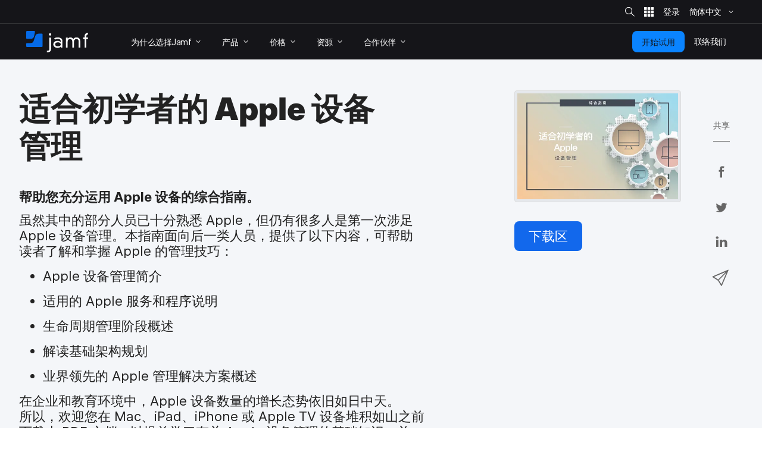

--- FILE ---
content_type: text/html; charset=UTF-8
request_url: https://www.jamf.com/zh-cn/resources/e-books/apple-device-management-for-beginners/
body_size: 40445
content:
<!doctype html> <html class="page-zh-cn mod-no-js fonts-stage-1 fonts-stage-2" lang="zh-cn" data-http-status-code="200" > <head data-config="{&quot;buildVersion&quot;:&quot;20260113113958&quot;,&quot;enable6Sense&quot;:true,&quot;featureFlags&quot;:[&quot;animate&quot;,&quot;edit&quot;,&quot;experiments_enabled&quot;,&quot;image&quot;,&quot;jnuc&quot;,&quot;minor_lang&quot;,&quot;nav_preview&quot;,&quot;noexp&quot;,&quot;prefill&quot;,&quot;price&quot;,&quot;short_form&quot;,&quot;s&quot;,&quot;special_event&quot;,&quot;v&quot;,&quot;zi_dev&quot;,&quot;zi_enabled&quot;],&quot;googleTagManagerContainerId&quot;:&quot;GTM-MS7Q67&quot;,&quot;isSearch&quot;:false,&quot;isCacheDisabled&quot;:false,&quot;marketoIdentifyUrl&quot;:&quot;https:\/\/www.jamf.com\/?ACT=106&quot;,&quot;marketoFormPostUrl&quot;:&quot;https:\/\/www.jamf.com\/?ACT=107&quot;,&quot;isAdminSessionUrl&quot;:&quot;https:\/\/www.jamf.com\/?ACT=138&quot;,&quot;optimizeAssets&quot;:true,&quot;pathLabel&quot;:&quot;&quot;,&quot;phrases&quot;:{&quot;close&quot;:&quot;\u5173\u95ed&quot;,&quot;required&quot;:&quot;\u5fc5\u987b\u586b\u5199&quot;},&quot;feature:animate&quot;:true,&quot;feature:edit&quot;:false,&quot;feature:dark_mode&quot;:false,&quot;feature:prefill&quot;:true,&quot;feature:zi_dev&quot;:false,&quot;feature:minor_lang&quot;:false,&quot;feature:zi_enabled&quot;:true,&quot;prefillAllowlist&quot;:&quot;[2990,1158]&quot;,&quot;rootUrl&quot;:&quot;https:\/\/www.jamf.com\/&quot;,&quot;rootUrlWithLanguage&quot;:&quot;https:\/\/www.jamf.com\/zh-cn\/&quot;,&quot;segmentAnalyticsKey&quot;:&quot;t5I7xjAjlbs6x0yXQAOc7p1XbGBC00E5&quot;,&quot;onetrustKey&quot;:&quot;04476c69-b922-4867-acbd-5a218f8ceb7e&quot;,&quot;cookieVersion&quot;:&quot;2&quot;,&quot;domainName&quot;:&quot;www.jamf.com&quot;,&quot;languageCode&quot;:&quot;zh-cn&quot;,&quot;locale&quot;:&quot;zh_CN&quot;,&quot;schoolFormIds&quot;:[1124],&quot;actionsForSpecificForms&quot;:{&quot;1108&quot;:&quot;%s Jamf Pro Request Trial Form&quot;,&quot;1137&quot;:&quot;%s Jamf Pro Automated Request Trial Form&quot;,&quot;1131&quot;:&quot;%s Jamf General Request Trial Form&quot;,&quot;1124&quot;:&quot;%s Jamf School Request Trial Form&quot;,&quot;1103&quot;:&quot;%s Jamf Connect Request Trial Form&quot;,&quot;1116&quot;:&quot;%s Jamf Protect Request Trial Form&quot;,&quot;1160&quot;:&quot;%s Jamf Pricing Plan Request Form&quot;,&quot;1139&quot;:&quot;%s Security Request Trial Form&quot;,&quot;1141&quot;:&quot;%s Jamf Safe Internet Request Trial Form&quot;,&quot;1381&quot;:&quot;%s Jamf for Mac Request Trial Form&quot;,&quot;1383&quot;:&quot;%s Jamf for K-12 Request Trial Form&quot;,&quot;1384&quot;:&quot;%s Jamf for Small Business Request Trial Form&quot;,&quot;1385&quot;:&quot;%s Jamf for Mobile Request Trial Form&quot;},&quot;amerCountries&quot;:[&quot;Argentina&quot;,&quot;Brazil&quot;,&quot;Canada&quot;,&quot;Chile&quot;,&quot;Colombia&quot;,&quot;Costa Rica&quot;,&quot;Dominican Republic&quot;,&quot;Ecuador&quot;,&quot;El Salvador&quot;,&quot;French Guiana&quot;,&quot;Guadeloupe&quot;,&quot;Guatemala&quot;,&quot;Guyana&quot;,&quot;Haiti&quot;,&quot;Honduras&quot;,&quot;Martinique&quot;,&quot;Mexico&quot;,&quot;Nicaragua&quot;,&quot;Panama&quot;,&quot;Paraguay&quot;,&quot;Peru&quot;,&quot;Puerto Rico&quot;,&quot;Saint Barth\u00e9lemy&quot;,&quot;Saint Martin (French part)&quot;,&quot;Suriname&quot;,&quot;United States&quot;,&quot;Uruguay&quot;,&quot;Venezuela, Bolivarian Republic of&quot;],&quot;emeiaCountries&quot;:[&quot;Afghanistan&quot;,&quot;Albania&quot;,&quot;Algeria&quot;,&quot;Angola&quot;,&quot;Armenia&quot;,&quot;Austria&quot;,&quot;Azerbaijan&quot;,&quot;Bahrain&quot;,&quot;Bangladesh&quot;,&quot;Belarus&quot;,&quot;Belgium&quot;,&quot;Benin&quot;,&quot;Bosnia and Herzegovina&quot;,&quot;Botswana&quot;,&quot;Bulgaria&quot;,&quot;Burkina Faso&quot;,&quot;Burundi&quot;,&quot;Cameroon&quot;,&quot;Cape Verde&quot;,&quot;Central African Republic&quot;,&quot;Chad&quot;,&quot;Comoros&quot;,&quot;Congo&quot;,&quot;Congo, the Democratic Republic of the&quot;,&quot;Cote d&#039;Ivoire&quot;,&quot;Croatia&quot;,&quot;Cyprus&quot;,&quot;Czech Republic&quot;,&quot;Denmark&quot;,&quot;Djibouti&quot;,&quot;Egypt&quot;,&quot;Equatorial Guinea&quot;,&quot;Eritrea&quot;,&quot;Estonia&quot;,&quot;Ethiopia&quot;,&quot;Finland&quot;,&quot;France&quot;,&quot;French Southern Territories&quot;,&quot;Gabon&quot;,&quot;Gambia&quot;,&quot;Georgia&quot;,&quot;Germany&quot;,&quot;Ghana&quot;,&quot;Gibraltar&quot;,&quot;Greece&quot;,&quot;Guinea&quot;,&quot;Guinea-Bissau&quot;,&quot;Holy See (Vatican City State)&quot;,&quot;Hungary&quot;,&quot;India&quot;,&quot;Iraq&quot;,&quot;Ireland&quot;,&quot;Isle of Man&quot;,&quot;Israel&quot;,&quot;Italy&quot;,&quot;Jersey&quot;,&quot;Jordan&quot;,&quot;Kazakhstan&quot;,&quot;Kenya&quot;,&quot;Kosovo&quot;,&quot;Kuwait&quot;,&quot;Kyrgyzstan&quot;,&quot;Latvia&quot;,&quot;Lebanon&quot;,&quot;Lesotho&quot;,&quot;Liberia&quot;,&quot;Libyan Arab Jamahiriya&quot;,&quot;Liechtenstein&quot;,&quot;Lithuania&quot;,&quot;Luxembourg&quot;,&quot;Macedonia&quot;,&quot;Madagascar&quot;,&quot;Malawi&quot;,&quot;Maldives&quot;,&quot;Mali&quot;,&quot;Malta&quot;,&quot;Mauritania&quot;,&quot;Mauritius&quot;,&quot;Moldova, Republic of&quot;,&quot;Monaco&quot;,&quot;Montenegro&quot;,&quot;Morocco&quot;,&quot;Mozambique&quot;,&quot;Namibia&quot;,&quot;Nepal&quot;,&quot;Netherlands&quot;,&quot;Niger&quot;,&quot;Nigeria&quot;,&quot;Norway&quot;,&quot;Oman&quot;,&quot;Pakistan&quot;,&quot;Palestinian Territory, Occupied&quot;,&quot;Poland&quot;,&quot;Qatar&quot;,&quot;Reunion&quot;,&quot;Romania&quot;,&quot;Rwanda&quot;,&quot;San Marino&quot;,&quot;Sao Tome and Principe&quot;,&quot;Saudi Arabia&quot;,&quot;Senegal&quot;,&quot;Serbia&quot;,&quot;Seychelles&quot;,&quot;Sierra Leone&quot;,&quot;Slovakia&quot;,&quot;Slovenia&quot;,&quot;Somalia&quot;,&quot;South Africa&quot;,&quot;South Sudan&quot;,&quot;Spain&quot;,&quot;Sri Lanka&quot;,&quot;Svalbard and Jan Mayen&quot;,&quot;Swaziland&quot;,&quot;Sweden&quot;,&quot;Switzerland&quot;,&quot;Tajikistan&quot;,&quot;Tanzania, United Republic of&quot;,&quot;Togo&quot;,&quot;Tunisia&quot;,&quot;Turkey&quot;,&quot;Turkmenistan&quot;,&quot;Uganda&quot;,&quot;Ukraine&quot;,&quot;United Arab Emirates&quot;,&quot;United Kingdom&quot;,&quot;Uzbekistan&quot;,&quot;Western Sahara&quot;,&quot;Yemen&quot;,&quot;Zambia&quot;,&quot;Zimbabwe&quot;],&quot;amerBusinessOptions&quot;:{&quot;Startup Business (1-24)&quot;:{&quot;min&quot;:1,&quot;max&quot;:24},&quot;Small Business (25-250)&quot;:{&quot;min&quot;:25,&quot;max&quot;:250},&quot;Medium Business (251-1,000)&quot;:{&quot;min&quot;:251,&quot;max&quot;:1000},&quot;Large Business (1,001-8,000)&quot;:{&quot;min&quot;:1001,&quot;max&quot;:8000},&quot;Enterprise Business (8,001+)&quot;:{&quot;min&quot;:8001}},&quot;emeiaBusinessOptions&quot;:{&quot;Startup Business (1-24)&quot;:{&quot;min&quot;:1,&quot;max&quot;:24},&quot;Small Business (25-250)&quot;:{&quot;min&quot;:25,&quot;max&quot;:250},&quot;Medium Business (251-1,000)&quot;:{&quot;min&quot;:251,&quot;max&quot;:1000},&quot;Large Business (1,001-2,500)&quot;:{&quot;min&quot;:1001,&quot;max&quot;:2500},&quot;Enterprise Business (2,501+)&quot;:{&quot;min&quot;:2501}},&quot;worldBusinessOptions&quot;:{&quot;Startup Business (1-24)&quot;:{&quot;min&quot;:1,&quot;max&quot;:24},&quot;Small Business (25-1,000)&quot;:{&quot;min&quot;:25,&quot;max&quot;:1000},&quot;Medium Business (1,001-2,500)&quot;:{&quot;min&quot;:1001,&quot;max&quot;:2500},&quot;Large Business (2,501+)&quot;:{&quot;min&quot;:2501}}}"> <!-- Google Tag Manager --> <script> if (window.google_tag_manager === undefined) { (function(w,d,s,l,i){w[l]=w[l]||[];w[l].push({'gtm.start': new Date().getTime(),event:'gtm.js'});var f=d.getElementsByTagName(s)[0], j=d.createElement(s),dl=l!='dataLayer'?'&l='+l:'';j.async=true;j.src= 'https://www.googletagmanager.com/gtm.js?id='+i+dl;f.parentNode.insertBefore(j,f); })(window,document,'script','dataLayer','GTM-MS7Q67'); } </script> <!-- End Google Tag Manager --> <script> /* Define dataLayer and the gtag function. */ window.dataLayer = window.dataLayer || []; window.dataLayer.push({'structure_page_entry_id': 73886}); window.dataLayer.push({'lang_code': 'zh-cn'}); window.dataLayer.push({'published_status': 'open'}); function gtag(){dataLayer.push(arguments);} </script> <script src="https://www.jamf.com/budoux/budoux-cn.min.js?v=20260113113958"></script> <!-- @font-face declarations --> <style> @font-face { font-family: Inter Regular; font-style: normal; font-weight: 400; font-display: swap; src: local('Inter Regular'), url(https://media.jamf.com/type/inter-regular.woff2) format("woff2"); } @font-face { font-family: Inter Bold; font-style: normal; font-weight: 400; font-display: swap; src: local('Inter Bold'), url(https://media.jamf.com/type/inter-bold.woff2) format("woff2"); } @font-face { font-family: Inter Black; font-style: normal; font-weight: 400; font-display: swap; src: local('Inter Black'), url(https://media.jamf.com/type/inter-black.woff2) format("woff2"); } </style> <!-- Start VWO Async SmartCode --> <link rel="preconnect" href="https://dev.visualwebsiteoptimizer.com" /> <script type='text/javascript' id='vwoCode'> window._vwo_code || (function() { var account_id=353471, version=2.1, settings_tolerance=2000, hide_element='body', hide_element_style = 'opacity:0 !important;filter:alpha(opacity=0) !important;background:none !important;transition:none !important;', /* DO NOT EDIT BELOW THIS LINE */ f=false,w=window,d=document,v=d.querySelector('#vwoCode'),cK='_vwo_'+account_id+'_settings',cc={};try{var c=JSON.parse(localStorage.getItem('_vwo_'+account_id+'_config'));cc=c&&typeof c==='object'?c:{}}catch(e){}var stT=cc.stT==='session'?w.sessionStorage:w.localStorage;code={nonce:v&&v.nonce,use_existing_jquery:function(){return typeof use_existing_jquery!=='undefined'?use_existing_jquery:undefined},library_tolerance:function(){return typeof library_tolerance!=='undefined'?library_tolerance:undefined},settings_tolerance:function(){return cc.sT||settings_tolerance},hide_element_style:function(){return'{'+(cc.hES||hide_element_style)+'}'},hide_element:function(){if(performance.getEntriesByName('first-contentful-paint')[0]){return''}return typeof cc.hE==='string'?cc.hE:hide_element},getVersion:function(){return version},finish:function(e){if(!f){f=true;var t=d.getElementById('_vis_opt_path_hides');if(t)t.parentNode.removeChild(t);if(e)(new Image).src='https://dev.visualwebsiteoptimizer.com/ee.gif?a='+account_id+e}},finished:function(){return f},addScript:function(e){var t=d.createElement('script');t.type='text/javascript';if(e.src){t.src=e.src}else{t.text=e.text}v&&t.setAttribute('nonce',v.nonce);d.getElementsByTagName('head')[0].appendChild(t)},load:function(e,t){var n=this.getSettings(),i=d.createElement('script'),r=this;t=t||{};if(n){i.textContent=n;d.getElementsByTagName('head')[0].appendChild(i);if(!w.VWO||VWO.caE){stT.removeItem(cK);r.load(e)}}else{var o=new XMLHttpRequest;o.open('GET',e,true);o.withCredentials=!t.dSC;o.responseType=t.responseType||'text';o.onload=function(){if(t.onloadCb){return t.onloadCb(o,e)}if(o.status===200||o.status===304){_vwo_code.addScript({text:o.responseText})}else{_vwo_code.finish('&e=loading_failure:'+e)}};o.onerror=function(){if(t.onerrorCb){return t.onerrorCb(e)}_vwo_code.finish('&e=loading_failure:'+e)};o.send()}},getSettings:function(){try{var e=stT.getItem(cK);if(!e){return}e=JSON.parse(e);if(Date.now()>e.e){stT.removeItem(cK);return}return e.s}catch(e){return}},init:function(){if(d.URL.indexOf('__vwo_disable__')>-1)return;var e=this.settings_tolerance();w._vwo_settings_timer=setTimeout(function(){_vwo_code.finish();stT.removeItem(cK)},e);var t;if(this.hide_element()!=='body'){t=d.createElement('style');var n=this.hide_element(),i=n?n+this.hide_element_style():'',r=d.getElementsByTagName('head')[0];t.setAttribute('id','_vis_opt_path_hides');v&&t.setAttribute('nonce',v.nonce);t.setAttribute('type','text/css');if(t.styleSheet)t.styleSheet.cssText=i;else t.appendChild(d.createTextNode(i));r.appendChild(t)}else{t=d.getElementsByTagName('head')[0];var i=d.createElement('div');i.style.cssText='z-index: 2147483647 !important;position: fixed !important;left: 0 !important;top: 0 !important;width: 100% !important;height: 100% !important;background: white !important;';i.setAttribute('id','_vis_opt_path_hides');i.classList.add('_vis_hide_layer');t.parentNode.insertBefore(i,t.nextSibling)}var o=window._vis_opt_url||d.URL,s='https://dev.visualwebsiteoptimizer.com/j.php?a='+account_id+'&u='+encodeURIComponent(o)+'&vn='+version;if(w.location.search.indexOf('_vwo_xhr')!==-1){this.addScript({src:s})}else{this.load(s+'&x=true')}}};w._vwo_code=code;code.init();})(); </script> <!-- End VWO Async SmartCode --> <title>适合初学者的 Apple 设备管理| Jamf</title> <meta name="viewport" content="width=device-width, initial-scale=1.0"> <meta name="google-site-verification" content="vNCH8kyTUizVCa5G-52r73QSR-k-N0fJ4ZJuWcrEbpg" /> <meta name="twitter:title" content="适合初学者的 Apple 设备管理| Jamf"> <meta property="og:title" content="适合初学者的 Apple 设备管理| Jamf"> <meta name="description" content="如果您是第一次接触 Apple 设备管理，请通过本综合指南了解相关基础知识，以便您的组织机构或学校能够充分利用产品中的技术创新元素。"> <meta name="twitter:description" content="如果您是第一次接触 Apple 设备管理，请通过本综合指南了解相关基础知识，以便您的组织机构或学校能够充分利用产品中的技术创新元素。"> <meta property="og:description" content="如果您是第一次接触 Apple 设备管理，请通过本综合指南了解相关基础知识，以便您的组织机构或学校能够充分利用产品中的技术创新元素。"> <meta name="twitter:card" content="summary_large_image"> <meta name="twitter:image:src" content="https://media.jamf.com/images/resources/books/Apple-device-management-for-beginners-2022-768-432-resource-card-image.jpg?h=300&q=80&w=400"> <meta property="og:image" content="https://media.jamf.com/images/resources/books/Apple-device-management-for-beginners-2022-768-432-resource-card-image.jpg?h=300&q=80&w=400"> <meta name="twitter:site" content="@jamfsoftware"> <meta name="twitter:creator" content="@jamfsoftware"> <meta property="og:type" content="website"> <meta property="og:url" content="https://www.jamf.com/zh-cn/resources/e-books/apple-device-management-for-beginners/"> <meta property="og:locale" content="en_US" /> <meta property="og:locale:alternate" content="zh_CN" /> <meta property="og:locale:alternate" content="zh_TW" /> <meta property="og:locale:alternate" content="fr_FR" /> <meta property="og:locale:alternate" content="de_DE" /> <meta property="og:locale:alternate" content="ja_JP" /> <meta property="og:locale:alternate" content="es_MX" /> <link rel="apple-touch-icon" sizes="57x57" href="/apple-touch-icon-57x57.png"> <link rel="apple-touch-icon" sizes="60x60" href="/apple-touch-icon-60x60.png"> <link rel="apple-touch-icon" sizes="72x72" href="/apple-touch-icon-72x72.png"> <link rel="apple-touch-icon" sizes="76x76" href="/apple-touch-icon-76x76.png"> <link rel="apple-touch-icon" sizes="114x114" href="/apple-touch-icon-114x114.png"> <link rel="apple-touch-icon" sizes="120x120" href="/apple-touch-icon-120x120.png"> <link rel="apple-touch-icon" sizes="144x144" href="/apple-touch-icon-144x144.png"> <link rel="apple-touch-icon" sizes="152x152" href="/apple-touch-icon-152x152.png"> <link rel="apple-touch-icon" sizes="180x180" href="/apple-touch-icon-180x180.png"> <link rel="icon" type="image/png" sizes="32x32" href="/favicon-32x32.png"> <link rel="icon" type="image/png" sizes="194x194" href="/favicon-194x194.png"> <link rel="icon" type="image/png" sizes="192x192" href="/android-chrome-192x192.png"> <link rel="icon" type="image/png" sizes="16x16" href="/favicon-16x16.png"> <link rel="mask-icon" href="/safari-pinned-tab.svg" color="#056ae6"> <meta name="msapplication-TileColor" content="#056ae6"> <meta name="msapplication-TileImage" content="/mstile-144x144.png"> <meta name="theme-color" content="#056ae6"> <!-- <link href="https://www.jamf.com/styles/main.css?v=20260113113958" rel="stylesheet" type="text/css" media="screen"> --> <link href="https://www.jamf.com/css/main.css?v=20260113113958" rel="stylesheet" type="text/css" media="screen"> <link href="https://www.jamf.com/styles/main.css?v=20260113113958" rel="stylesheet" type="text/css" media="screen"> <link href="https://www.jamf.com/css/typography-override.css?v=20260113113958" rel="stylesheet" type="text/css" media="screen"> <noscript data-lazy-load="true"> <link href="https://www.jamf.com/css/print.css?v=20260113113958" rel="stylesheet" type="text/css" media="print"> </noscript> <style type="text/css"> </style> <script src="https://www.jamf.com/scripts/webcomponents.js?v=20260113113958"></script> <script src="https://www.jamf.com/js/jquery.min.js?v=20260113113958"></script> <script src="https://www.jamf.com/js/jamf-critical.min.js?v=20260113113958"></script> <script defer src="https://www.jamf.com/js/webcomponents/jamf-account/index.js?v=20260113113958"></script> <script defer src="https://www.jamf.com/scripts/custom.js?v=20260113113958"></script> <link href="https://www.jamf.com/license.txt" rel="license" type="text/plain" /> <link rel="alternate" hreflang="en" href="https://www.jamf.com/resources/e-books/apple-device-management-for-beginners/" /> <link rel="alternate" hreflang="x-default" href="https://www.jamf.com/resources/e-books/apple-device-management-for-beginners/" /> <link rel="alternate" hreflang="zh-cn" href="https://www.jamf.com/zh-cn/resources/e-books/apple-device-management-for-beginners/" /> <link rel="alternate" hreflang="zh-tw" href="https://www.jamf.com/zh-tw/resources/e-books/apple-device-management-for-beginners/" /> <link rel="alternate" hreflang="fr" href="https://www.jamf.com/fr/ressources/e-books/gestion-des-appareils-apple/" /> <link rel="alternate" hreflang="de" href="https://www.jamf.com/de/ressourcen/e-books/apple-gerateverwaltung-fur-anfanger/" /> <link rel="alternate" hreflang="ja" href="https://www.jamf.com/ja/resources/e-books/apple-device-management-for-beginners/" /> <link rel="alternate" hreflang="es" href="https://www.jamf.com/es/recursos/e-books/gestion-de-dispositivos-apple-para-principiantes/" /> <link rel="canonical" href="https://www.jamf.com/zh-cn/resources/e-books/apple-device-management-for-beginners/" /> <link rel="alternate" type="application/rss+xml" title="Jamf 博客" href="https://www.jamf.com/zh-cn/blog/rss/" /> </head> <body class="major-lang j-theme--light"> <!-- Google Tag Manager (noscript) --> <noscript><iframe src="https://www.googletagmanager.com/ns.html?id=GTM-MS7Q67" height="0" width="0" style="display:none;visibility:hidden"></iframe></noscript> <!-- End Google Tag Manager (noscript) --> <div class="visible-print-block"> <header class="print-header"> <img src="https://media.jamf.com/images/logos/jamf-one-color-dark-for-print-css.svg" alt="" /> </header> </div> <div class="j-layout-grid"> <div class="j-new"> <header class=" navigation j-theme--dark navigation-v3 navigation__no-jump-nav "> <div class="navigation__alert-bar navigation__alert-bar--v2 j-theme--dark"> <div class="navigation__alert-wrapper"> <a href="#main-content" class="sr-only sr-only--focusable navigation__skip-to-main"> 跳至主要内容 </a> <div class="navigation__utilities" id="nav-utilities"> <a href="https://www.jamf.com/zh-cn/search/" class="navigation__action jamf-button jamf-search-button with-icon-only ghost " id="nav-search-button"> <svg width="16" height="16"> <use href="#icon__magnifier"></use> </svg> <span class="sr-only">站内搜索</span> </a> <jamf-account-wrapper-dotcom language="zh-cn" user-info-endpoint="https://www.jamf.com/auth0/user/" current-property="Jamf.com" is-logged-in="false" products-position="bottom-start" profile-position="bottom-start" feature-flag="1" is-mobile-only="1" log-in-btn-url="https://www.jamf.com/auth0/login/" log-out-btn-url="https://www.jamf.com/auth0/logout/" current-env-url="https://www.jamf.com/" is-jamf-account-live="1" id="nav-account-wrapper" ></jamf-account-wrapper-dotcom> <jamf-dropdown position="bottom-end" class="navigation__language-switcher option-picker-v2" > <button class="language-picker option-picker__target" slot="target" aria-haspopup="true" aria-expanded="false" data-segment-event="Toggled Language Switcher" data-test="language-switcher" > <span> 简体中文 </span> <svg class="trailing"> <use xlink:href="#icon__chevronSmall"></use> </svg> </button> <ul class="option-picker__content" slot="content" data-test="language-options" > <li lang="en"> <a href="https://www.jamf.com/resources/e-books/apple-device-management-for-beginners/" data-segment-event="Switched Language" data-segment-properties="{&quot;label&quot;: &quot;zh-cn → en&quot;}" data-test="en" > English (英语) </a> </li> <li lang="de"> <a href="https://www.jamf.com/de/ressourcen/e-books/apple-gerateverwaltung-fur-anfanger/" data-segment-event="Switched Language" data-segment-properties="{&quot;label&quot;: &quot;zh-cn → de&quot;}" data-test="de" > Deutsch (德语) </a> </li> <li lang="fr"> <a href="https://www.jamf.com/fr/ressources/e-books/gestion-des-appareils-apple/" data-segment-event="Switched Language" data-segment-properties="{&quot;label&quot;: &quot;zh-cn → fr&quot;}" data-test="fr" > Français (法语) </a> </li> <li lang="ja"> <a href="https://www.jamf.com/ja/resources/e-books/apple-device-management-for-beginners/" data-segment-event="Switched Language" data-segment-properties="{&quot;label&quot;: &quot;zh-cn → ja&quot;}" data-test="ja" > 日本語 (日本語) </a> </li> <li lang="zh-cn"> <a href="https://www.jamf.com/zh-cn/resources/e-books/apple-device-management-for-beginners/" data-segment-event="Switched Language" data-segment-properties="{&quot;label&quot;: &quot;zh-cn → zh-cn&quot;}" data-test="zh-cn" > 简体中文 </a> </li> <li lang="zh-tw"> <a href="https://www.jamf.com/zh-tw/resources/e-books/apple-device-management-for-beginners/" data-segment-event="Switched Language" data-segment-properties="{&quot;label&quot;: &quot;zh-cn → zh-tw&quot;}" data-test="zh-tw" > 繁體中文 (繁体中文) </a> </li> <li lang="es"> <a href="https://www.jamf.com/es/recursos/e-books/gestion-de-dispositivos-apple-para-principiantes/" data-segment-event="Switched Language" data-segment-properties="{&quot;label&quot;: &quot;zh-cn → es&quot;}" data-test="es" > Español (西班牙语) </a> </li> </ul> </jamf-dropdown> <noscript> <style> .navigation jamf-dropdown.option-picker-v2 {display:none !important;} </style> </noscript> </div> </div> </div> <div class="navigation__global-nav"> <nav> <a class="navigation__logo" href="https://www.jamf.com/zh-cn/" data-analytics-title="Home"> <svg class="jamf-logo" xmlns="http://www.w3.org/2000/svg" viewBox="0 0 162 56" role="presentation" aria-hidden="true"> <title>Jamf</title> <path fill="#056ae6" d="M33.6,7 C28.1,7 24.8,9.3 23.3,14.3 L19.5,26.2 C18.1,30.1 15.8,31.7 11.7,31.7 L2.2,31.7 C1,31.7 0,32.7 0,33.9 L0,40 C0,41.1 0.9,42 2.1,42 L40.7,42 C41.9,42 42.9,41 42.9,39.8 L42.9,9.1 C42.9,7.9 42,7 40.8,7 L33.6,7 L33.6,7 Z M2.3,0 C1.1,0 0,1.1 0,2.3 L0,18.5 C0,19.8 1,20.8 2.3,20.8 L10.5,20.8 C14.2,20.8 19.4,20 20.8,13.4 C20.8,13.4 22.2,6.7 23,2.8 C23.3,1.3 22.2,-7.10542736e-15 20.7,-7.10542736e-15 L2.3,-7.10542736e-15 L2.3,0 Z"></path> <path fill="#ffffff" d="M152.9,13.3 C152.9,7.8 156.6,5.2 161.8,5 L161.8,9.5 L160.9,9.5 C158.6,9.5 157.4,11.4 157.4,13.7 L157.4,17.3 L161.6,17.3 L161.6,21.3 L157.4,21.3 L157.4,43.5 L152.9,43.5 L152.9,21.2 L149,21.2 L149,17.2 L152.9,17.2 L152.9,13.3 L152.9,13.3 Z M137.3,27.7 C137.3,23.2 134.7,21.2 131.6,21.2 C127.9,21.2 125.1,23.6 125.1,27.9 L125.1,43.7 L120.6,43.7 L120.6,27.7 C120.6,23.2 118,21.2 114.9,21.2 C111.2,21.2 108.4,23.6 108.4,27.9 L108.4,43.7 L104,43.7 L104,17.6 L108.5,17.6 L108.5,20.7 L108.6,20.7 C109.8,18 113,17 115.7,17 C118.3,17 121.2,17.7 123.3,21.5 C124.9,18.2 128.3,17 131.7,17 C137.3,17 141.6,20.4 141.6,27.2 L141.6,43.7 L137.1,43.7 L137.1,27.7 L137.3,27.7 Z M83.1,29.9 C77.6,29.9 75.8,32.6 75.8,35.1 C75.8,37.6 77.6,40.3 83.1,40.3 C88.6,40.3 90.4,37.6 90.4,35.1 C90.4,32.6 88.5,29.9 83.1,29.9 L83.1,29.9 L83.1,29.9 Z M90.2,26.2 C90.2,21.9 85.9,20.9 82.5,20.9 C80.1,20.9 77.8,21.5 75.4,22.7 L73.4,19 C77.3,17.3 80.4,17 82.7,17 C88.9,17 94.7,19.7 94.7,25.9 L94.7,43.7 L90.5,43.7 L90.5,40.9 C88.2,43.3 85.7,44.3 82.3,44.3 C76,44.3 71,40.8 71,34.9 C71,30.1 75,25.9 82.2,25.9 C84.9,25.9 87.8,26.7 90.2,28.9 L90.2,26.2 L90.2,26.2 Z M62.5,6 C64.2,6 65.6,7.4 65.6,9.1 C65.6,10.9 64.2,12.3 62.5,12.3 C60.8,12.3 59.4,10.9 59.4,9.2 C59.4,7.4 60.8,6 62.5,6 L62.5,6 L62.5,6 Z M60.4,17.4 L64.9,17.4 L65,46.9 C65,53.7 60.6,56 55.7,56 L54,56 L54,51.8 L55.7,51.8 C60.1,51.8 60.5,49.4 60.5,47.1 L60.4,17.4 L60.4,17.4 Z"></path> </svg> <span class="sr-only">首页</span> </a> <button class="navigation__hamburger"> <figure></figure> <figure></figure> <figure></figure> <span class="sr-only">拨动导览</span> </button> <ul class="navigation__list"> <li class="navigation__item has-subitems" > <a href="https://www.jamf.com/zh-cn/why-jamf/" class="navigation__item-heading"> <span> 为什么选择 Jamf </span> <svg class="trailing"> <use href="#icon__chevronSmall"></use> </svg> </a> <div class="navigation__drawer"> <nav>  <div class="drawer-v3"> <div class="drawer-v3__container">  <div class="drawer-column"> <div class="drawer-column__main drawer-column__main-overview"> <div class="text text-title text-title--large">为什么选择Jamf</div> <a class="overview-link" href="https://www.jamf.com/zh-cn/why-jamf/"> 了解更多 </a> </div> <div class="drawer-column__bottom"></div> </div>  <div class="drawer-column"> <div class="drawer-column__main "> <div class="text text-title">解决方案</div> <div class="text text-heading text-heading--with-subtext"> <a href="https://www.jamf.com/zh-cn/solutions/jamf-for-mac/">  Jamf for Mac  <span class="text-subtext"> Mac 管理、身份认证和端点安全 </span> </a> </div> <div class="text text-heading text-heading--with-subtext"> <a href="https://www.jamf.com/zh-cn/solutions/jamf-for-mobile/">  Jamf for Mobile  <span class="text-subtext"> 移动设备管理、安全和 ZTNA </span> </a> </div> </div> <div class="drawer-column__bottom"></div> </div>  <div class="drawer-column"> <div class="drawer-column__main "> <div class="text text-title">&nbsp;</div> <div class="text text-heading text-heading--with-subtext"> <a href="https://www.jamf.com/zh-cn/solutions/jamf-for-k-12/">  Jamf for K-12  <span class="text-subtext"> 课堂管理和安全 </span> </a> </div> <div class="text text-heading text-heading--with-subtext"> <a href="https://www.jamf.com/zh-cn/solutions/jamf-for-small-business/">  Jamf for Small Business  <span class="text-subtext"> 简单的 Apple 管理和安全 </span> </a> </div> </div> <div class="drawer-column__bottom"></div> </div> </div> </div> </nav> </div> </li> <li class="navigation__item has-subitems" > <a href="https://www.jamf.com/zh-cn/products/" class="navigation__item-heading"> <span> 产品 </span> <svg class="trailing"> <use href="#icon__chevronSmall"></use> </svg> </a> <div class="navigation__drawer"> <nav>  <div class="drawer-v3"> <div class="drawer-v3__container">  <div class="drawer-column"> <div class="drawer-column__main drawer-column__main-overview"> <div class="text text-title text-title--large">Products</div> <div class="text text-description">用我们一流的产品增强员工的能力。</div> <a class="overview-link" href="https://www.jamf.com/zh-cn/products/"> 了解更多 </a> </div> <div class="drawer-column__bottom"></div> </div>  <div class="drawer-column"> <div class="drawer-column__main "> <div class="text text-heading text-heading--with-subtext"> <a href="https://www.jamf.com/zh-cn/products/jamf-pro/">  Jamf Pro  <span class="text-subtext"> 适用于商业和高等教育的设备管理 </span> </a> </div> <div class="text text-heading text-heading--with-subtext"> <a href="https://www.jamf.com/zh-cn/products/jamf-now/">  Jamf Now  <span class="text-subtext"> 面向中小型企业的设备管理 </span> </a> </div> <div class="text text-heading text-heading--with-subtext"> <a href="https://www.jamf.com/zh-cn/products/jamf-school/">  Jamf School  <span class="text-subtext"> 针对 K-12 的设备管理 </span> </a> </div> </div> <div class="drawer-column__bottom"></div> </div>  <div class="drawer-column"> <div class="drawer-column__main "> <div class="text text-heading text-heading--with-subtext"> <a href="https://www.jamf.com/zh-cn/products/jamf-connect/">  Jamf Connect  <span class="text-subtext"> 身份和访问管理 </span> </a> </div> <div class="text text-heading "> <a href="https://www.jamf.com/zh-cn/products/jamf-executive-threat-protection/">  Jamf Executive Threat Protection  </a> </div> </div> <div class="drawer-column__bottom"></div> </div> </div> </div> </nav> </div> </li> <li class="navigation__item has-subitems" > <a href="https://www.jamf.com/zh-cn/pricing/" class="navigation__item-heading"> <span> 价格 </span> <svg class="trailing"> <use href="#icon__chevronSmall"></use> </svg> </a> <div class="navigation__drawer"> <nav>  <div class="drawer-v3"> <div class="drawer-v3__container">  <div class="drawer-column"> <div class="drawer-column__main drawer-column__main-overview"> <div class="text text-title text-title--large">价格</div> </div> <div class="drawer-column__bottom"></div> </div>  <div class="drawer-column"> <div class="drawer-column__main "> <div class="text text-title">定价选择</div> <div class="text text-heading text-heading--with-subtext"> <a href="https://www.jamf.com/zh-cn/pricing/">  商业定价  <span class="text-subtext"> 适用于小型企业 </span> </a> </div> <div class="text text-heading text-heading--with-subtext"> <a href="https://www.jamf.com/zh-cn/pricing/education-pricing/">  教育定价  <span class="text-subtext"> 面向 K-12 教育 </span> </a> </div> </div> <div class="drawer-column__bottom"></div> </div>  <div class="drawer-column"> <div class="drawer-column__main "> <div class="text text-title">试用或购买</div> <div class="text text-heading "> <a href="https://www.jamf.com/zh-cn/request-trial/">  Request Trial  </a> </div> <div class="text text-heading text-heading--with-subtext"> <a href="https://www.jamf.com/zh-cn/partners/directory/">  来自合作伙伴 <span class="text-subtext"> 查找经销商 </span> </a> </div> </div> <div class="drawer-column__bottom"></div> </div> </div> </div> </nav> </div> </li> <li class="navigation__item has-subitems" > <a href="https://www.jamf.com/zh-cn/resources/" class="navigation__item-heading"> <span> 资源 </span> <svg class="trailing"> <use href="#icon__chevronSmall"></use> </svg> </a> <div class="navigation__drawer"> <nav>  <div class="drawer-v3"> <div class="drawer-v3__container">  <div class="drawer-column"> <div class="drawer-column__main drawer-column__main-overview"> <div class="text text-title text-title--large">资源</div> <a class="overview-link" href="https://www.jamf.com/zh-cn/resources/"> 查看资源 </a> </div> <div class="drawer-column__bottom"></div> </div>  <div class="drawer-column"> <div class="drawer-column__main "> <div class="text text-heading text-heading--with-subtext"> <a href="https://www.jamf.com/zh-cn/resources/e-books/">  电子书籍 <span class="text-subtext"> 发人深省的内容旨在让您领先行业趋势。 </span> </a> </div> <div class="text text-heading text-heading--with-subtext"> <a href="https://www.jamf.com/zh-cn/resources/videos/">  视频 <span class="text-subtext"> 观看产品演示并听取 Jamf 客户的意见。 </span> </a> </div> </div> <div class="drawer-column__bottom"></div> </div>  <div class="drawer-column"> <div class="drawer-column__main "> <div class="text text-heading text-heading--with-subtext"> <a href="https://www.jamf.com/zh-cn/resources/white-papers/">  白皮书 <span class="text-subtext"> 研究报告和最佳实践，让您了解最新的 Apple 管理策略。 </span> </a> </div> <div class="text text-heading text-heading--with-subtext"> <a href="https://www.jamf.com/zh-cn/resources/product-documentation/">  产品文档 <span class="text-subtext"> 进一步了解我们的产品及其对贵组织的帮助。 </span> </a> </div> </div> <div class="drawer-column__bottom"></div> </div> </div> </div> </nav> </div> </li> <li class="navigation__item has-subitems" > <a href="https://www.jamf.com/zh-cn/partners/become-a-partner/" class="navigation__item-heading"> <span> 合作伙伴 </span> <svg class="trailing"> <use href="#icon__chevronSmall"></use> </svg> </a> <div class="navigation__drawer"> <nav>  <div class="drawer-v3"> <div class="drawer-v3__container">  <div class="drawer-column"> <div class="drawer-column__main drawer-column__main-overview"> <div class="text text-title text-title--large">Partners</div> <div class="text text-description">当前合作伙伴、未来合作伙伴或从合作伙伴处购买 - 您找对地方了。</div> <a class="overview-link" href="https://www.jamf.com/zh-cn/partners/"> 了解更多 </a> </div> <div class="drawer-column__bottom"></div> </div>  <div class="drawer-column"> <div class="drawer-column__main "> <div class="text text-title">面向合作伙伴</div> <div class="text text-heading "> <a href="https://partners.jamf.com/prm/Chinese/s/add-lead">  交易报备 </a> </div> <div class="text text-heading "> <a href="https://partners.jamf.com/prm/Chinese/s/assets">  资源 </a> </div> <div class="text text-heading "> <a href="https://partners.jamf.com/prm/Chinese/c/Jamf-Training-Resources">  培训 </a> </div> <div class="text text-heading "> <a href="https://partners.jamf.com/prm/auth/70d5b4b5-6690-4547-85ab-29a39707497d/oauth2/login">  登入 Jamf Partner Hub </a> </div> </div> <div class="drawer-column__bottom"><div class="text text-heading text-heading--with-icon"> <a href="https://www.jamf.com/zh-cn/partners/for-partners/"> <span> 探索更多 </span> <svg width="25" height="15" viewBox="0 0 25 15" fill="none" xmlns="http://www.w3.org/2000/svg"> <path d="M1.41665 6.78719L22.1056 6.78719L17.3866 2.07715C17.0932 1.78531 17.0932 1.31145 17.3866 1.01885C17.5332 0.872935 17.725 0.799974 17.9168 0.799974C18.1086 0.799974 18.3004 0.872935 18.4471 1.01885L24.4464 7.00607C24.5156 7.07527 24.5712 7.158 24.6088 7.24977C24.6472 7.34153 24.6667 7.43856 24.6667 7.53634V7.5386C24.666 7.63563 24.6464 7.73115 24.6088 7.82216C24.5712 7.91318 24.5156 7.99667 24.4464 8.06587L18.4471 14.0531C18.1538 14.3457 17.6792 14.3457 17.3866 14.0531C17.0932 13.7612 17.0932 13.2874 17.3866 12.9948L22.1064 8.28474L1.41665 8.28474C1.00221 8.28474 0.666748 7.94928 0.666748 7.53634C0.666748 7.12265 1.00221 6.78719 1.41665 6.78719Z" fill="white"/> </svg> </a> </div></div> </div>  <div class="drawer-column"> <div class="drawer-column__main "> <div class="text text-title">成为合作伙伴</div> <div class="text text-heading "> <a href="https://www.jamf.com/zh-cn/partners/managed-service-providers/">  MSP </a> </div> <div class="text text-heading "> <a href="https://www.jamf.com/zh-cn/partners/resellers/">  Resellers  </a> </div> <div class="text text-heading "> <a href="https://www.jamf.com/zh-cn/partners/services-partners/">  服务合作伙伴  </a> </div> <div class="text text-heading "> <a href="https://www.jamf.com/zh-cn/partners/technology-partners/">  技术合作伙伴  </a> </div> </div> <div class="drawer-column__bottom"><div class="text text-heading text-heading--with-icon"> <a href="https://www.jamf.com/zh-cn/partners/become-a-partner/"> <span> 探索更多 </span> <svg width="25" height="15" viewBox="0 0 25 15" fill="none" xmlns="http://www.w3.org/2000/svg"> <path d="M1.41665 6.78719L22.1056 6.78719L17.3866 2.07715C17.0932 1.78531 17.0932 1.31145 17.3866 1.01885C17.5332 0.872935 17.725 0.799974 17.9168 0.799974C18.1086 0.799974 18.3004 0.872935 18.4471 1.01885L24.4464 7.00607C24.5156 7.07527 24.5712 7.158 24.6088 7.24977C24.6472 7.34153 24.6667 7.43856 24.6667 7.53634V7.5386C24.666 7.63563 24.6464 7.73115 24.6088 7.82216C24.5712 7.91318 24.5156 7.99667 24.4464 8.06587L18.4471 14.0531C18.1538 14.3457 17.6792 14.3457 17.3866 14.0531C17.0932 13.7612 17.0932 13.2874 17.3866 12.9948L22.1064 8.28474L1.41665 8.28474C1.00221 8.28474 0.666748 7.94928 0.666748 7.53634C0.666748 7.12265 1.00221 6.78719 1.41665 6.78719Z" fill="white"/> </svg> </a> </div></div> </div> </div> </div> </nav> </div> </li> </ul>  <div class="navigation__hamburger-ctas"> <a href="https://www.jamf.com/zh-cn/request-trial/" class="jamf-button primary" id="nav-start-trial-mobile"> 开始试用 </a> <a href="https://www.jamf.com/zh-cn/contact/" class="jamf-button secondary" id="contact-mobile"> <span> 联络我们 </span> </a> </div> </nav> <ul class="navigation__actions-group actions-group"> <li class="navigation__item navigation__item--cta" id="nav-list"> <a href="https://www.jamf.com/zh-cn/request-trial/" class="navigation__cta jamf-dotcom-button primary" id="nav-start-trial-global"> 开始试用 </a> <a href="https://www.jamf.com/zh-cn/contact/" class="navigation__cta navigation__cta-link" id="contact-global"> <span> 联络我们 </span> </a> </li> </ul> </div> <div class="navigation__context-nav"> <div class="navigation__context-nav--wrapper"> <ol class="navigation__breadcrumbs breadcrumb"> <li class="navigation__item"> <a href="https://www.jamf.com/zh-cn/"> <svg class="jamf-logo" viewBox="0 0 28 29" height="32" xmlns="http://www.w3.org/2000/svg" role="presentation" aria-hidden="true"> <title>Jamf</title> <path fill="#056ae6" d="M1.491 0C.664.004-.003.748.001 1.595v10.608c.003.827.706 1.493 1.512 1.489l5.217-.024c2.388-.01 5.665-.529 6.546-4.878l1.395-6.938c.192-.96-.526-1.857-1.482-1.852H1.49z"/> <path fill="#056ae6" d="M21.479 4.973c-3.523.016-5.598 1.567-6.532 4.834l-2.42 7.783c-.888 2.557-2.332 3.643-4.975 3.655H1.395c-.774.004-1.398.65-1.395 1.442v3.965c.004.758.606 1.37 1.346 1.366H26.07c.772-.003 1.395-.762 1.392-1.552V6.347c-.004-.762-.698-1.378-1.442-1.374h-4.541z"/> </svg> <span class="sr-only">首页</span> </a> </li> <li class="navigation__item"><a href="https://www.jamf.com/zh-cn/resources/">资源</a></li><li class="navigation__item"><a href="https://www.jamf.com/zh-cn/resources/e-books/">电子书</a></li><li class="navigation__item"><span>适合初学者的 Apple 设备管理</span></li> </ol> <nav class="navigation__jump-nav"> <ul> <li hidden-when-expanded> <a href="https://www.jamf.com/zh-cn/request-trial/" class="navigation__cta jamf-button primary small" id="nav-start-trial-context"> 开始试用 </a> </li> </ul> </nav> </div> </div> </header> </div>  <!-- structure_page_entry_id: 73886 --> <div role="main" class="main-content" id="main-content">    <div class="j-slab j-slab--full-width theme--aqua-haze"> <div class="j-grid resource--digital"> <h1 class="step4">适合初学者的 Apple 设备管理</h1> <div class="resource-detail__media"> <figure> <noscript> <style> .lazy {display:none !important;} </style> <img src="https://media.jamf.com/images/resources/books/ZH-apple-management-guide.jpg?q=80&w=400" alt="" aria-hidden="true" role="presentation" width="375" height="0" srcset="https://media.jamf.com/images/resources/books/ZH-apple-management-guide.jpg?q=80&w=500 480w" sizes="375px" /> </noscript> <img style="display:block" data-src="https://media.jamf.com/images/resources/books/ZH-apple-management-guide.jpg?q=80&w=400" class="img-thumbnail lazy" alt="" aria-hidden="true" role="presentation" width="375" height="0" data-srcset="https://media.jamf.com/images/resources/books/ZH-apple-management-guide.jpg?q=80&w=500 480w" sizes="375px" /> </figure> <div class="resource-detail__actions"> <div class="modal fade" id="gate-modal-1156" tabindex="-1" role="dialog" aria-labelledby="download-resource"> <div class="modal-dialog modal-lg" role="document"> <div class="modal-content theme--athens-gray"> <div class="modal-header"> <button type="button" class="close" data-dismiss="modal" aria-label="关闭"> <span aria-hidden="true" title="关闭" role="presentation">&times;</span> <span class="sr-only">关闭</span> </button> <div class="row"> <div class="hidden-xs col-sm-4 col-md-3"> <div id="modal-thumb-display"> <noscript> <style> .lazy {display:none !important;} </style> <img src="https://media.jamf.com/images/resources/books/ZH-apple-management-guide.jpg?q=80&w=300" alt="" aria-hidden="true" role="presentation" width="240" height="0" srcset="https://media.jamf.com/images/resources/books/ZH-apple-management-guide.jpg?q=80&w=500 480w, https://media.jamf.com/images/resources/books/ZH-apple-management-guide.jpg?q=80&w=400 320w, https://media.jamf.com/images/resources/books/ZH-apple-management-guide.jpg?q=80&w=300 275w, https://media.jamf.com/images/resources/books/ZH-apple-management-guide.jpg?q=80&w=300 240w" sizes="240px" /> </noscript> <img style="display:block" data-src="https://media.jamf.com/images/resources/books/ZH-apple-management-guide.jpg?q=80&w=300" class="img-thumbnail lazy" alt="" aria-hidden="true" role="presentation" width="240" height="0" data-srcset="https://media.jamf.com/images/resources/books/ZH-apple-management-guide.jpg?q=80&w=500 480w, https://media.jamf.com/images/resources/books/ZH-apple-management-guide.jpg?q=80&w=400 320w, https://media.jamf.com/images/resources/books/ZH-apple-management-guide.jpg?q=80&w=300 275w, https://media.jamf.com/images/resources/books/ZH-apple-management-guide.jpg?q=80&w=300 240w" sizes="240px" /> </div> </div> <div class="col-sm-8 col-md-9"> <h2 class="step1"> 请填写此表格以下载<<资源名称 适合初学者的 Apple 设备管理 </h2> </div> </div> </div> <div class="row modal-body"> <div class="col-sm-8 col-sm-offset-2">  <div id="external-form-feedback-mktForm_1156_W94J4PSa" class="fade" role="alert"></div> <form method="post" action="https://www.jamf.com/index.php/?ACT=107" enctype="application/x-www-form-urlencoded" id="mktForm_1156_W94J4PSa" name="mktForm_1156_W94J4PSa" class="js-form-has-validation js-form-append-conversion-parameters" data-message-success="&lt;p&gt;&#24863;&#35874;&#22635;&#20889;&#34920;&#26684;&#65281;&#24744;&#30340;&#36164;&#28304;&#23558;&#22312;&#26032;&#30340;&#31383;&#21475;&#20013;&#25171;&#24320;&#12290;&lt;/p&gt;&lt;p&gt;&#22914;&#26524;&#24744;&#30340;&#36164;&#28304;&#27809;&#26377;&#20986;&#29616;&#65292;&#24744;&#21487;&#33021;&#38656;&#35201;&#22312;&#27983;&#35272;&#22120;&#20013;&#25163;&#21160;&#21551;&#29992;&#24377;&#20986;&#31383;&#21475;&#65292;&#25110;&#20877;&#27425;&#28857;&#20987;&#19979;&#36733;&#25353;&#38062;&#12290;&lt;/p&gt;" data-message-error="&#31967;&#20102;&#65281;&#20986;&#38169;&#20102;&#65281;&#35831;&#26816;&#26597;&#24744;&#30340;&#20449;&#24687;&#65292;&#24182;&#20877;&#27425;&#25552;&#20132;&#12290;" data-form-type="gatedDocument" data-prefill-enabled="false" data-track-category="Gated Resources" data-track-action="Completed" data-zi-program-name="*Common Gated Content Program"> <input type="hidden" name="csrf_token" value="8845d41d48bb7cb75f47abed4d93f78a0694381d"> <input type="hidden" name="formId" value="1156"> <input type="hidden" name="programName" value="*Common Gated Content Program"> <input type="hidden" name="UserPasswordSecret" value=""> <input type="hidden" name="validFormFields" value="FirstName|LastName|Email|Country|State|PostalCode|Company|Type_of_Organization__c|current_url|Lead_Source_Detail__c|utm_source__c|utm_medium__c|utm_term__c|utm_campaign__c|DOZISF__ZoomInfo_Id__c|doNotBlockSubmitforStartup"> <div class="row"> <div class="col-sm-6"> <div class="form-group "> <label for="mktform-1156-firstname" class="control-label"> &#21517;&#23383; <span class="required-indicator" title="&#24517;&#39035;&#22635;&#20889;" aria-hidden="true" role="presentation">*</span> <span class="sr-only">&#24517;&#39035;&#22635;&#20889;</span> </label> <div class="form-control__wrapper"> <input aria-describedby="mktform-1156-firstname-status" class="form-control" data-parsley-errors-container="#mktform-1156-firstname-status" data-validation-error-msg="This field is required." id="mktform-1156-firstname" maxlength="255" name="FirstName" required type="text"> </div> </div> </div> <div class="col-sm-6"> <div class="form-group "> <label for="mktform-1156-lastname" class="control-label"> &#22995;&#27663; <span class="required-indicator" title="&#24517;&#39035;&#22635;&#20889;" aria-hidden="true" role="presentation">*</span> <span class="sr-only">&#24517;&#39035;&#22635;&#20889;</span> </label> <div class="form-control__wrapper"> <input aria-describedby="mktform-1156-lastname-status" class="form-control" data-parsley-errors-container="#mktform-1156-lastname-status" data-validation-error-msg="This field is required." id="mktform-1156-lastname" maxlength="255" name="LastName" required type="text"> </div> </div> </div> </div> <div class="row"> <div class="col-sm-6"> <div class="form-group "> <label for="mktform-1156-email" class="control-label"> &#30005;&#23376;&#37038;&#20214;&#22320;&#22336;&#65288;&#24037;&#20316;&#65289; <span class="required-indicator" title="&#24517;&#39035;&#22635;&#20889;" aria-hidden="true" role="presentation">*</span> <span class="sr-only">&#24517;&#39035;&#22635;&#20889;</span> </label> <div class="form-control__wrapper"> <input aria-describedby="mktform-1156-email-status" class="form-control" data-parsley-errors-container="#mktform-1156-email-status" data-validation-error-msg="Must be valid email. example@yourdomain.com" id="mktform-1156-email" name="Email" required type="email"> </div> </div> </div> <div class="col-sm-6"> <div class="form-group "> <label for="mktform-1156-country" class="control-label"> &#22269;&#23478; <span class="required-indicator" title="&#24517;&#39035;&#22635;&#20889;" aria-hidden="true" role="presentation">*</span> <span class="sr-only">&#24517;&#39035;&#22635;&#20889;</span> </label> <div class="form-control__wrapper"> <select name="Country" class="form-control" id="mktform-1156-country" required> <option value="">&#36873;&#25321;</option> <optgroup label="&#25552;&#31034;"> <option value="China">&#20013;&#22269;</option> <option value="Hong Kong">&#20013;&#22269;&#39321;&#28207;&#29305;&#21035;&#34892;&#25919;&#21306;</option> <option value="Taiwan">&#21488;&#28286;</option> <option value="Malaysia">&#39532;&#26469;&#35199;&#20122;</option> <option value="Singapore">&#26032;&#21152;&#22369;</option> </optgroup> <optgroup label="&#25152;&#26377;&#22269;&#23478;"> <option value="Afghanistan">&#38463;&#23500;&#27735;</option> <option value="Aland Islands">&#22885;&#20848;&#32676;&#23707;</option> <option value="Albania">&#38463;&#23572;&#24052;&#23612;&#20122;</option> <option value="Algeria">&#38463;&#23572;&#21450;&#21033;&#20122;</option> <option value="Andorra">&#23433;&#36947;&#23572;</option> <option value="Angola">&#23433;&#21733;&#25289;</option> <option value="Anguilla">&#23433;&#22317;&#25289;</option> <option value="Antarctica">&#21335;&#26497;&#27954;</option> <option value="Antigua and Barbuda">&#23433;&#25552;&#29916;&#21644;&#24052;&#24067;&#36798;</option> <option value="Argentina">&#38463;&#26681;&#24311;</option> <option value="Armenia">&#20122;&#32654;&#23612;&#20122;</option> <option value="Aruba">&#38463;&#40065;&#24052;</option> <option value="Australia">&#28595;&#22823;&#21033;&#20122;</option> <option value="Austria">&#22885;&#22320;&#21033;</option> <option value="Azerbaijan">&#38463;&#22622;&#25308;&#30086;</option> <option value="Bahamas">&#24052;&#21704;&#39532;</option> <option value="Bahrain">&#24052;&#26519;</option> <option value="Bangladesh">&#23391;&#21152;&#25289;&#22269;</option> <option value="Barbados">&#24052;&#24052;&#22810;&#26031;</option> <option value="Belarus">&#30333;&#20420;&#32599;&#26031;</option> <option value="Belgium">&#27604;&#21033;&#26102;</option> <option value="Belize">&#20271;&#21033;&#20857;</option> <option value="Benin">&#36125;&#23425;</option> <option value="Bermuda">&#30334;&#24917;&#22823;</option> <option value="Bhutan">&#19981;&#20025;</option> <option value="Bolivia, Plurinational State of">Bolivia, Plurinational State of</option> <option value="Bonaire, Sint Eustatius and Saba">&#21338;&#20869;&#23572;&#12289;&#22307;&#23588;&#26031;&#29305;&#27463;&#26031;&#21644;&#33832;&#24052;</option> <option value="Bosnia and Herzegovina">&#27874;&#26031;&#23612;&#20122;&#21644;&#40657;&#22622;&#21733;&#32500;&#37027;</option> <option value="Botswana">&#21338;&#33576;&#29926;&#32435;</option> <option value="Bouvet Island">&#24067;&#38886;&#23707;</option> <option value="Brazil">&#24052;&#35199;</option> <option value="British Indian Ocean Territory">&#33521;&#23646;&#21360;&#24230;&#27915;&#39046;&#22320;</option> <option value="Brunei Darussalam">&#25991;&#33713;&#36798;&#40065;&#33832;&#20848;&#22269;</option> <option value="Bulgaria">&#20445;&#21152;&#21033;&#20122;</option> <option value="Burkina Faso">&#24067;&#22522;&#32435;&#27861;&#32034;</option> <option value="Burundi">&#24067;&#38534;&#36842;</option> <option value="Cambodia">&#26604;&#22484;&#23528;</option> <option value="Cameroon">&#21888;&#40614;&#38534;</option> <option value="Canada">&#21152;&#25343;&#22823;</option> <option value="Cape Verde">&#20315;&#24471;&#35282;</option> <option value="Cayman Islands">&#24320;&#26364;&#32676;&#23707;</option> <option value="Central African Republic">&#20013;&#38750;&#20849;&#21644;&#22269;</option> <option value="Chad">&#20045;&#24471;</option> <option value="Chile">&#26234;&#21033;</option> <option value="China">&#20013;&#22269;</option> <option value="Chinese Taipei">Chinese Taipei</option> <option value="Christmas Island">&#22307;&#35806;&#23707;</option> <option value="Cocos (Keeling) Islands">&#31185;&#31185;&#26031;&#65288;&#22522;&#26519;&#65289;&#32676;&#23707;</option> <option value="Colombia">&#21733;&#20262;&#27604;&#20122;</option> <option value="Comoros">&#31185;&#25705;&#32599;</option> <option value="Congo">&#21018;&#26524;</option> <option value="Congo, the Democratic Republic of the">Congo, the Democratic Republic of the</option> <option value="Cook Islands">&#24211;&#20811;&#32676;&#23707;</option> <option value="Costa Rica">&#21733;&#26031;&#36798;&#40654;&#21152;</option> <option value="Cote d'Ivoire">Cote d'Ivoire</option> <option value="Croatia">&#20811;&#32599;&#22320;&#20122;</option> <option value="Cura&ccedil;ao">&#24211;&#25289;&#32034;</option> <option value="Cyprus">&#22622;&#28006;&#36335;&#26031;</option> <option value="Czech Republic">&#25463;&#20811;&#20849;&#21644;&#22269;</option> <option value="Denmark">&#20025;&#40614;</option> <option value="Djibouti">&#21513;&#24067;&#25552;</option> <option value="Dominica">&#22810;&#31859;&#23612;&#21152;</option> <option value="Dominican Republic">&#22810;&#31859;&#23612;&#21152;&#20849;&#21644;&#22269;</option> <option value="Ecuador">&#21380;&#29916;&#22810;&#23572;</option> <option value="Egypt">&#22467;&#21450;</option> <option value="El Salvador">&#33832;&#23572;&#29926;&#22810;</option> <option value="Equatorial Guinea">&#36196;&#36947;&#20960;&#20869;&#20122;</option> <option value="Eritrea">&#21380;&#31435;&#29305;&#37324;&#20122;</option> <option value="Estonia">&#29233;&#27801;&#23612;&#20122;</option> <option value="Ethiopia">&#22467;&#22622;&#20420;&#27604;&#20122;</option> <option value="Falkland Islands (Malvinas)">&#31119;&#20811;&#20848;&#32676;&#23707;&#65288;&#39532;&#23572;&#32500;&#32435;&#26031;&#65289;</option> <option value="Faroe Islands">&#27861;&#32599;&#32676;&#23707;</option> <option value="Fiji">&#26000;&#27982;</option> <option value="Finland">&#33452;&#20848;</option> <option value="France">&#27861;&#22269;</option> <option value="French Guiana">&#27861;&#23646;&#22317;&#20122;&#37027;</option> <option value="French Polynesia">&#27861;&#23646;&#27874;&#21033;&#23612;&#35199;&#20122;</option> <option value="French Southern Territories">&#27861;&#23646;&#21335;&#37096;&#39046;&#22320;</option> <option value="Gabon">&#21152;&#34028;</option> <option value="Gambia">&#20872;&#27604;&#20122;</option> <option value="Georgia">&#26684;&#40065;&#21513;&#20122;</option> <option value="Germany">&#24503;&#22269;</option> <option value="Ghana">&#21152;&#32435;</option> <option value="Gibraltar">&#30452;&#24067;&#32599;&#38464;</option> <option value="Greece">&#24076;&#33098;</option> <option value="Greenland">&#26684;&#38517;&#20848;</option> <option value="Grenada">&#26684;&#26519;&#32435;&#36798;</option> <option value="Guadeloupe">&#29916;&#24503;&#32599;&#26222;</option> <option value="Guatemala">&#21361;&#22320;&#39532;&#25289;</option> <option value="Guernsey">&#26681;&#35199;&#23707;</option> <option value="Guinea">&#20960;&#20869;&#20122;</option> <option value="Guinea-Bissau">&#20960;&#20869;&#20122;&#27604;&#32461;</option> <option value="Guyana">&#22317;&#20122;&#37027;</option> <option value="Haiti">&#28023;&#22320;</option> <option value="Heard Island and McDonald Islands">Heard Island and McDonald Islands</option> <option value="Holy See (Vatican City State)">Holy See (Vatican City State)</option> <option value="Honduras">&#27946;&#37117;&#25289;&#26031;</option> <option value="Hong Kong">&#20013;&#22269;&#39321;&#28207;&#29305;&#21035;&#34892;&#25919;&#21306;</option> <option value="Hungary">&#21256;&#29273;&#21033;</option> <option value="Iceland">&#20912;&#23707;</option> <option value="India">&#21360;&#24230;</option> <option value="Indonesia">&#21360;&#24230;&#23612;&#35199;&#20122;</option> <option value="Iraq">&#20234;&#25289;&#20811;</option> <option value="Ireland">&#29233;&#23572;&#20848;</option> <option value="Isle of Man">&#39532;&#24681;&#23707;</option> <option value="Israel">&#20197;&#33394;&#21015;</option> <option value="Italy">&#24847;&#22823;&#21033;</option> <option value="Jamaica">&#29273;&#20080;&#21152;</option> <option value="Japan">&#26085;&#26412;</option> <option value="Jersey">&#27901;&#35199;&#23707;</option> <option value="Jordan">&#32422;&#26086;</option> <option value="Kazakhstan">&#21704;&#33832;&#20811;&#26031;&#22374;</option> <option value="Kenya">&#32943;&#23612;&#20122;</option> <option value="Kiribati">&#22522;&#37324;&#24052;&#26031;</option> <option value="Korea, Republic of">&#38889;&#22269;</option> <option value="Kosovo">&#31185;&#32034;&#27779;</option> <option value="Kuwait">&#31185;&#23041;&#29305;</option> <option value="Kyrgyzstan">&#21513;&#23572;&#21513;&#26031;&#26031;&#22374;</option> <option value="Lao People's Democratic Republic">&#32769;&#25373;</option> <option value="Latvia">&#25289;&#33073;&#32500;&#20122;</option> <option value="Lebanon">&#40654;&#24052;&#23273;</option> <option value="Lesotho">&#33713;&#32034;&#25176;</option> <option value="Liberia">&#21033;&#27604;&#37324;&#20122;</option> <option value="Libyan Arab Jamahiriya">Libyan Arab Jamahiriya</option> <option value="Liechtenstein">&#21015;&#25903;&#25958;&#26031;&#30331;</option> <option value="Lithuania">&#31435;&#38518;&#23451;</option> <option value="Luxembourg">&#21346;&#26862;&#22561;</option> <option value="Macao">&#28595;&#38376;</option> <option value="Macedonia">&#39532;&#20854;&#39039;</option> <option value="Madagascar">&#39532;&#36798;&#21152;&#26031;&#21152;</option> <option value="Malawi">&#39532;&#25289;&#32500;</option> <option value="Malaysia">&#39532;&#26469;&#35199;&#20122;</option> <option value="Maldives">&#39532;&#23572;&#20195;&#22827;</option> <option value="Mali">&#39532;&#37324;</option> <option value="Malta">&#39532;&#23572;&#20182;</option> <option value="Martinique">&#39532;&#25552;&#23612;&#20811;&#23707;</option> <option value="Mauritania">&#27611;&#37324;&#22612;&#23612;&#20122;</option> <option value="Mauritius">&#27611;&#37324;&#27714;&#26031;</option> <option value="Mayotte">&#39532;&#32422;&#29305;&#23707;</option> <option value="Mexico">&#22696;&#35199;&#21733;</option> <option value="Micronesia">&#23494;&#20811;&#32599;&#23612;&#35199;&#20122;</option> <option value="Moldova, Republic of">&#25705;&#23572;&#22810;&#29926;</option> <option value="Monaco">&#25705;&#32435;&#21733;</option> <option value="Mongolia">&#33945;&#21476;</option> <option value="Montenegro">&#40657;&#23665;&#20849;&#21644;&#22269;</option> <option value="Montserrat">&#33945;&#29305;&#22622;&#25289;&#29305;&#23707;</option> <option value="Morocco">&#25705;&#27931;&#21733;</option> <option value="Mozambique">&#33707;&#26705;&#27604;&#20811;</option> <option value="Myanmar">&#32517;&#30008;</option> <option value="Namibia">&#32435;&#31859;&#27604;&#20122;</option> <option value="Nauru">&#29785;&#40065;</option> <option value="Nepal">&#23612;&#27850;&#23572;</option> <option value="Netherlands">&#33655;&#20848;</option> <option value="Netherlands Antilles">Netherlands Antilles</option> <option value="New Caledonia">&#26032;&#21888;&#37324;&#22810;&#23612;&#20122;</option> <option value="New Zealand">&#26032;&#35199;&#20848;</option> <option value="Nicaragua">&#23612;&#21152;&#25289;&#29916;</option> <option value="Niger">&#23612;&#26085;&#23572;</option> <option value="Nigeria">&#23612;&#26085;&#21033;&#20122;</option> <option value="Niue">&#32445;&#22467;</option> <option value="Norfolk Island">&#35834;&#31119;&#20811;&#23707;</option> <option value="Northern Mariana Islands">&#21271;&#39532;&#37324;&#20122;&#32435;&#32676;&#23707;</option> <option value="Norway">&#25386;&#23041;</option> <option value="Oman">&#38463;&#26364;</option> <option value="Pakistan">&#24052;&#22522;&#26031;&#22374;</option> <option value="Palestinian Territory, Occupied">&#24052;&#21202;&#26031;&#22374;&#34987;&#21344;&#39046;&#22303;</option> <option value="Panama">&#24052;&#25343;&#39532;</option> <option value="Papua New Guinea">&#24052;&#24067;&#20122;&#26032;&#20960;&#20869;&#20122;</option> <option value="Paraguay">&#24052;&#25289;&#22317;</option> <option value="Peru">&#31192;&#40065;</option> <option value="Philippines">&#33778;&#24459;&#23486;</option> <option value="Pitcairn">&#30382;&#29305;&#20975;&#24681;&#23707;</option> <option value="Poland">&#27874;&#20848;</option> <option value="Portugal">&#33889;&#33796;&#29273;</option> <option value="Puerto Rico">&#27874;&#22810;&#40654;&#21508;</option> <option value="Qatar">&#21345;&#22612;&#23572;</option> <option value="Reunion">&#30041;&#23612;&#27754;</option> <option value="Romania">&#32599;&#39532;&#23612;&#20122;</option> <option value="Rwanda">&#21346;&#26106;&#36798;</option> <option value="Saint Barth&eacute;lemy">&#22307;&#24052;&#27888;&#21202;&#31859;&#23707;</option> <option value="Saint Helena, Ascension and Tristan da Cunha">Saint Helena, Ascension and Tristan da Cunha</option> <option value="Saint Kitts and Nevis">&#22307;&#22522;&#33576;&#21644;&#23612;&#32500;&#26031;</option> <option value="Saint Lucia">&#22307;&#21346;&#35199;&#20122;</option> <option value="Saint Martin (French part)">Saint Martin (French part)</option> <option value="Saint Pierre and Miquelon">&#22307;&#30382;&#22467;&#23572;&#21644;&#23494;&#20811;&#38534;&#32676;&#23707;</option> <option value="Saint Vincent and the Grenadines">&#22307;&#25991;&#26862;&#29305;&#21644;&#26684;&#26519;&#32435;&#19969;&#26031;</option> <option value="Samoa">&#33832;&#25705;&#20122;</option> <option value="San Marino">&#22307;&#39532;&#21147;&#35834;</option> <option value="Sao Tome and Principe">&#22307;&#22810;&#32654;&#21644;&#26222;&#26519;&#35199;&#27604;</option> <option value="Saudi Arabia">&#27801;&#29305;&#38463;&#25289;&#20271;</option> <option value="Senegal">&#22622;&#20869;&#21152;&#23572;</option> <option value="Serbia">&#22622;&#23572;&#32500;&#20122;</option> <option value="Seychelles">&#22622;&#33292;&#23572;</option> <option value="Sierra Leone">&#22622;&#25289;&#21033;&#26114;</option> <option value="Singapore">&#26032;&#21152;&#22369;</option> <option value="Sint Maarten (Dutch part)">Sint Maarten (Dutch part)</option> <option value="Slovakia">&#26031;&#27931;&#20240;&#20811;</option> <option value="Slovenia">&#26031;&#27931;&#25991;&#23612;&#20122;</option> <option value="Solomon Islands">&#25152;&#32599;&#38376;&#32676;&#23707;</option> <option value="Somalia">&#32034;&#39532;&#37324;</option> <option value="South Africa">&#21335;&#38750;</option> <option value="South Georgia and the South Sandwich Islands">South Georgia and the South Sandwich Islands</option> <option value="South Sudan">&#21335;&#33487;&#20025;</option> <option value="Spain">&#35199;&#29677;&#29273;</option> <option value="Sri Lanka">&#26031;&#37324;&#20848;&#21345;</option> <option value="Suriname">&#33487;&#37324;&#21335;</option> <option value="Svalbard and Jan Mayen">&#26031;&#29926;&#23572;&#24052;&#21644;&#25196;&#39532;&#24310;</option> <option value="Swaziland">Swaziland</option> <option value="Sweden">&#29790;&#20856;</option> <option value="Switzerland">&#29790;&#22763;</option> <option value="Taiwan">&#21488;&#28286;</option> <option value="Tajikistan">&#22612;&#21513;&#20811;&#26031;&#22374;</option> <option value="Tanzania, United Republic of">&#22374;&#26705;&#23612;&#20122;</option> <option value="Thailand">&#27888;&#22269;</option> <option value="Timor-Leste">&#19996;&#24093;&#27766;</option> <option value="Togo">&#22810;&#21733;</option> <option value="Tokelau">&#25176;&#20811;&#21171;</option> <option value="Tonga">&#27748;&#21152;</option> <option value="Trinidad and Tobago">&#29305;&#31435;&#23612;&#36798;&#21644;&#22810;&#24052;&#21733;</option> <option value="Tunisia">&#31361;&#23612;&#26031;</option> <option value="Turkey">&#22303;&#32819;&#20854;</option> <option value="Turkmenistan">&#22303;&#24211;&#26364;&#26031;&#22374;</option> <option value="Turks and Caicos Islands">&#29305;&#20811;&#26031;&#21644;&#20975;&#31185;&#26031;&#32676;&#23707;</option> <option value="Tuvalu">&#22270;&#29926;&#21346;</option> <option value="Uganda">&#20044;&#24178;&#36798;</option> <option value="Ukraine">&#20044;&#20811;&#20848;</option> <option value="United Arab Emirates">&#38463;&#25289;&#20271;&#32852;&#21512;&#37195;&#38271;&#22269;</option> <option value="United Kingdom">&#33521;&#22269;</option> <option value="United States">&#32654;&#22269;</option> <option value="Uruguay">&#20044;&#25289;&#22317;</option> <option value="Uzbekistan">&#20044;&#20857;&#21035;&#20811;&#26031;&#22374;</option> <option value="Vanuatu">&#29926;&#21162;&#38463;&#22270;</option> <option value="Venezuela, Bolivarian Republic of">Venezuela, Bolivarian Republic of</option> <option value="Viet Nam">Viet Nam</option> <option value="Virgin Islands, British">&#33521;&#23646;&#32500;&#23572;&#20140;&#32676;&#23707;</option> <option value="Virgin Islands, U.S.">&#32654;&#23646;&#32500;&#23572;&#20140;&#32676;&#23707;</option> <option value="Wallis and Futuna">&#29926;&#21033;&#26031;&#21644;&#23500;&#22270;&#32435;&#32676;&#23707;</option> <option value="Western Sahara">&#35199;&#25746;&#21704;&#25289;</option> <option value="Yemen">&#20063;&#38376;</option> <option value="Zambia">&#36190;&#27604;&#20122;</option> <option value="Zimbabwe">&#27941;&#24052;&#24067;&#38886;</option> </optgroup> </select> </div> </div> </div> </div> <div class="row"> <div class="col-sm-6"> <div class="form-group "> <label for="mktform-1156-state" class="control-label"> &#34892;&#25919;&#21306;&#21010; <span class="required-indicator" title="&#24517;&#39035;&#22635;&#20889;" aria-hidden="true" role="presentation">*</span> <span class="sr-only">&#24517;&#39035;&#22635;&#20889;</span> </label> <div class="form-control__wrapper"> <select name="State" class="form-control" id="mktform-1156-state" required> <option value="">&#36873;&#25321;</option> <option value="NA">&#19981;&#36866;&#29992;</option> <optgroup label="&#32654;&#22269;"> <option value="Arizona">&#20122;&#21033;&#26705;&#37027;&#24030;</option> <option value="Alabama">&#20122;&#25289;&#24052;&#39532;&#24030;</option> <option value="Illinois">&#20234;&#21033;&#35834;&#20234;&#24030;</option> <option value="Georgia">&#20304;&#27835;&#20122;&#24030;</option> <option value="Florida">&#20315;&#32599;&#37324;&#36798;&#24030;</option> <option value="Vermont">&#20315;&#33945;&#29305;&#24030;</option> <option value="Ohio">&#20420;&#20133;&#20420;&#24030;</option> <option value="Oregon">&#20420;&#21202;&#20872;&#24030;</option> <option value="Nevada">&#20869;&#21326;&#36798;&#24030;</option> <option value="Nebraska">&#20869;&#24067;&#25289;&#26031;&#21152;&#24030;</option> <option value="California">&#21152;&#21033;&#31119;&#23612;&#20122;&#24030;</option> <option value="North Carolina">&#21271;&#21345;&#32599;&#26469;&#32435;&#24030;</option> <option value="North Dakota">&#21271;&#36798;&#31185;&#20182;&#24030;</option> <option value="Washington">&#21326;&#30427;&#39039;&#24030;</option> <option value="South Carolina">&#21335;&#21345;&#32599;&#26469;&#32435;&#24030;</option> <option value="South Dakota">&#21335;&#36798;&#31185;&#20182;&#24030;</option> <option value="Indiana">&#21360;&#31532;&#23433;&#32435;&#24030;</option> <option value="Kansas">&#22570;&#33832;&#26031;&#24030;</option> <option value="Hawaii">&#22799;&#23041;&#22839;&#24030;</option> <option value="Oklahoma">&#22887;&#20811;&#25289;&#33655;&#39340;&#24030;</option> <option value="Wisconsin">&#23041;&#26031;&#24247;&#26143;&#24030;</option> <option value="Pennsylvania">&#23486;&#22805;&#27861;&#23612;&#20122;&#24030;</option> <option value="Missouri">&#23494;&#33487;&#37324;&#24030;</option> <option value="Michigan">&#23494;&#35199;&#26681;&#24030;</option> <option value="Mississippi">&#23494;&#35199;&#35199;&#27604;&#24030;</option> <option value="Connecticut">&#24247;&#28037;&#29380;&#26684;&#24030;</option> <option value="Virginia">&#24343;&#21513;&#23612;&#20122;&#24030;</option> <option value="Texas">&#24471;&#20811;&#33832;&#26031;&#24030;</option> <option value="Wyoming">&#24576;&#20420;&#26126;&#24030;</option> <option value="New Mexico">&#26032;&#22696;&#35199;&#21733;&#24030;</option> <option value="New Jersey">&#26032;&#27901;&#35199;&#24030;</option> <option value="New Hampshire">&#26032;&#32597;&#24067;&#20160;&#23572;&#24030;</option> <option value="Minnesota">&#26126;&#23612;&#33487;&#36798;&#24030;</option> <option value="Idaho">&#29233;&#36798;&#33655;&#24030;</option> <option value="Delaware">&#29305;&#25289;&#21326;&#24030;</option> <option value="Utah">&#29369;&#20182;&#24030;</option> <option value="Tennessee">&#30000;&#32435;&#35199;&#24030;</option> <option value="Colorado">&#31185;&#32599;&#25289;&#22810;&#24030;</option> <option value="New York">&#32445;&#32422;&#24030;</option> <option value="Maine">&#32517;&#22240;&#24030;</option> <option value="Rhode Island">&#32599;&#24471;&#23707;&#24030;</option> <option value="Kentucky">&#32943;&#22612;&#22522;&#24030;</option> <option value="Iowa">&#33406;&#22885;&#29926;&#24030;</option> <option value="District of Columbia">&#33775;&#30427;&#38931;&#21733;&#20523;&#27604;&#20126;&#29305;&#21312;</option> <option value="Montana">&#33945;&#22823;&#25343;&#24030;</option> <option value="West Virginia">&#35199;&#24343;&#21513;&#23612;&#20122;&#24030;</option> <option value="Louisiana">&#36335;&#26131;&#26031;&#23433;&#37027;&#24030;</option> <option value="Alaska">&#38463;&#25289;&#26031;&#21152;&#24030;</option> <option value="Arkansas">&#38463;&#32943;&#33394;&#24030;</option> <option value="Massachusetts">&#39532;&#33832;&#35832;&#22622;&#24030;</option> <option value="Maryland">&#39532;&#37324;&#20848;&#24030;</option> </optgroup> <optgroup label="&#21152;&#25343;&#22823;"> <option value="Nunavut">&#21162;&#32013;&#27494;&#29305;</option> <option value="British Columbia">&#21329;&#35433;&#30465;</option> <option value="Ontario">&#23433;&#22823;&#30053;&#30465;</option> <option value="Prince Edward Island">&#24859;&#24503;&#33775;&#29579;&#23376;&#23798;</option> <option value="New Brunswick">&#26032;&#19981;&#20262;&#29790;&#20811;</option> <option value="Nova Scotia">&#26032;&#26031;&#31185;&#33293;&#30465;</option> <option value="Newfoundland and Labrador">&#32016;&#33452;&#34349;&#33287;&#25289;&#24067;&#25289;&#22810;&#30465;</option> <option value="Yukon Territories">&#32946;&#31354;</option> <option value="Alberta">&#33406;&#20271;&#22612;&#30465;</option> <option value="Saskatchewan">&#33832;&#26031;&#21888;&#24443;&#28201;</option> <option value="Northwest Territories">&#35199;&#21271;&#22320;&#21312;</option> <option value="Manitoba">&#39532;&#23612;&#25176;&#24052;</option> <option value="Quebec">&#39745;&#21271;&#20811;&#30465;</option> </optgroup> <optgroup label="&#26085;&#26412;"> <option value="Hokkaido">&#21271;&#28023;&#36947;</option> <option value="Aomori">&#38738;&#26862;&#21439;</option> <option value="Iwate">&#23721;&#25163;&#21439;</option> <option value="Miyagi">&#23467;&#22478;&#21439;</option> <option value="Akita">&#31179;&#30000;</option> <option value="Yamagata">&#23665;&#24418;&#21439;</option> <option value="Fukushima">&#31119;&#23707;&#21439;</option> <option value="Ibaraki">&#33576;&#22478;&#21439;</option> <option value="Tochigi">&#26533;&#26408;&#21439;</option> <option value="Gunma">&#32676;&#39532;&#21439;</option> <option value="Saitama">&#22524;&#29577;</option> <option value="Chiba">&#21315;&#21494;&#21439;</option> <option value="Tokyo">&#19996;&#20140;</option> <option value="Kanagawa">&#31070;&#22856;&#24029;&#21439;</option> <option value="Niigata">&#26032;&#27899;&#21439;</option> <option value="Toyama">&#23500;&#23665;&#21439;</option> <option value="Ishikawa">&#30707;&#24029;&#21439;</option> <option value="Fukui">&#31119;&#20117;&#21439;</option> <option value="Yamanashi">&#23665;&#26792;&#21439;</option> <option value="Nagano">&#38271;&#37326;&#21439;</option> <option value="Gifu">&#23696;&#38428;&#21439;</option> <option value="Shizuoka">&#38745;&#20872;&#21439;</option> <option value="Aichi">&#29233;&#30693;&#21439;</option> <option value="Mie">&#19977;&#37325;&#21439;</option> <option value="Shiga">&#28363;&#36154;&#21439;</option> <option value="Kyoto">&#20140;&#37117;</option> <option value="Osaka">&#22823;&#38442;</option> <option value="Hyogo">&#20853;&#24211;&#21439;</option> <option value="Nara">&#22856;&#33391;&#21439;</option> <option value="Wakayama">&#21644;&#27468;&#23665;&#21439;</option> <option value="Tottori">&#40479;&#21462;&#21439;</option> <option value="Shimane">&#23707;&#26681;&#21439;</option> <option value="Okayama">&#20872;&#23665;&#21439;</option> <option value="Hiroshima">&#24191;&#23707;</option> <option value="Yamaguchi">&#23665;&#21475;&#21439;</option> <option value="Tokushima">&#24503;&#23707;</option> <option value="Kagawa">&#39321;&#24029;&#21439;</option> <option value="Ehime">&#29233;&#23195;&#21439;</option> <option value="Kochi">&#39640;&#30693;&#21439;</option> <option value="Fukuoka">&#31119;&#20872;&#21439;</option> <option value="Saga">&#20304;&#36154;&#21439;</option> <option value="Nagasaki">&#38271;&#23822;&#21439;</option> <option value="Kumamoto">&#29066;&#26412;&#21439;</option> <option value="Oita">&#22823;&#20998;&#21439;</option> <option value="Miyazaki">&#23467;&#23822;&#21439;</option> <option value="Kagoshima">&#40575;&#20799;&#23707;&#21439;</option> <option value="Okinawa">&#20914;&#32499;&#21439;</option> </optgroup> <optgroup label="&#21360;&#24230;"> <option value="Andhra Pradesh">Andhra Pradesh</option> <option value="Arunachal Pradesh">Arunachal Pradesh</option> <option value="Assam">Assam</option> <option value="Bihar">Bihar</option> <option value="Chhattisgarh">Chhattisgarh</option> <option value="Goa">Goa</option> <option value="Gujarat">Gujarat</option> <option value="Haryana">Haryana</option> <option value="Himachal Pradesh">Himachal Pradesh</option> <option value="Jharkhand">Jharkhand</option> <option value="Karnataka">Karnataka</option> <option value="Kerala">Kerala</option> <option value="Madhya Pradesh">Madhya Pradesh</option> <option value="Maharashtra">Maharashtra</option> <option value="Manipur">Manipur</option> <option value="Meghalaya">Meghalaya</option> <option value="Mizoram">Mizoram</option> <option value="Nagaland">Nagaland</option> <option value="Odisha">Odisha</option> <option value="Punjab">Punjab</option> <option value="Rajasthan">Rajasthan</option> <option value="Sikkim">Sikkim</option> <option value="Tamil Nadu">Tamil Nadu</option> <option value="Telangana">Telangana</option> <option value="Tripura">Tripura</option> <option value="Uttar Pradesh">Uttar Pradesh</option> <option value="Uttarakhand">Uttarakhand</option> <option value="West Bengal">West Bengal</option> </optgroup> </select> <datalist class="hidden" data-country="United States"> <option value="">&#36873;&#25321;</option> <option value="Arizona">&#20122;&#21033;&#26705;&#37027;&#24030;</option> <option value="Alabama">&#20122;&#25289;&#24052;&#39532;&#24030;</option> <option value="Illinois">&#20234;&#21033;&#35834;&#20234;&#24030;</option> <option value="Georgia">&#20304;&#27835;&#20122;&#24030;</option> <option value="Florida">&#20315;&#32599;&#37324;&#36798;&#24030;</option> <option value="Vermont">&#20315;&#33945;&#29305;&#24030;</option> <option value="Ohio">&#20420;&#20133;&#20420;&#24030;</option> <option value="Oregon">&#20420;&#21202;&#20872;&#24030;</option> <option value="Nevada">&#20869;&#21326;&#36798;&#24030;</option> <option value="Nebraska">&#20869;&#24067;&#25289;&#26031;&#21152;&#24030;</option> <option value="California">&#21152;&#21033;&#31119;&#23612;&#20122;&#24030;</option> <option value="North Carolina">&#21271;&#21345;&#32599;&#26469;&#32435;&#24030;</option> <option value="North Dakota">&#21271;&#36798;&#31185;&#20182;&#24030;</option> <option value="Washington">&#21326;&#30427;&#39039;&#24030;</option> <option value="South Carolina">&#21335;&#21345;&#32599;&#26469;&#32435;&#24030;</option> <option value="South Dakota">&#21335;&#36798;&#31185;&#20182;&#24030;</option> <option value="Indiana">&#21360;&#31532;&#23433;&#32435;&#24030;</option> <option value="Kansas">&#22570;&#33832;&#26031;&#24030;</option> <option value="Hawaii">&#22799;&#23041;&#22839;&#24030;</option> <option value="Oklahoma">&#22887;&#20811;&#25289;&#33655;&#39340;&#24030;</option> <option value="Wisconsin">&#23041;&#26031;&#24247;&#26143;&#24030;</option> <option value="Pennsylvania">&#23486;&#22805;&#27861;&#23612;&#20122;&#24030;</option> <option value="Missouri">&#23494;&#33487;&#37324;&#24030;</option> <option value="Michigan">&#23494;&#35199;&#26681;&#24030;</option> <option value="Mississippi">&#23494;&#35199;&#35199;&#27604;&#24030;</option> <option value="Connecticut">&#24247;&#28037;&#29380;&#26684;&#24030;</option> <option value="Virginia">&#24343;&#21513;&#23612;&#20122;&#24030;</option> <option value="Texas">&#24471;&#20811;&#33832;&#26031;&#24030;</option> <option value="Wyoming">&#24576;&#20420;&#26126;&#24030;</option> <option value="New Mexico">&#26032;&#22696;&#35199;&#21733;&#24030;</option> <option value="New Jersey">&#26032;&#27901;&#35199;&#24030;</option> <option value="New Hampshire">&#26032;&#32597;&#24067;&#20160;&#23572;&#24030;</option> <option value="Minnesota">&#26126;&#23612;&#33487;&#36798;&#24030;</option> <option value="Idaho">&#29233;&#36798;&#33655;&#24030;</option> <option value="Delaware">&#29305;&#25289;&#21326;&#24030;</option> <option value="Utah">&#29369;&#20182;&#24030;</option> <option value="Tennessee">&#30000;&#32435;&#35199;&#24030;</option> <option value="Colorado">&#31185;&#32599;&#25289;&#22810;&#24030;</option> <option value="New York">&#32445;&#32422;&#24030;</option> <option value="Maine">&#32517;&#22240;&#24030;</option> <option value="Rhode Island">&#32599;&#24471;&#23707;&#24030;</option> <option value="Kentucky">&#32943;&#22612;&#22522;&#24030;</option> <option value="Iowa">&#33406;&#22885;&#29926;&#24030;</option> <option value="District of Columbia">&#33775;&#30427;&#38931;&#21733;&#20523;&#27604;&#20126;&#29305;&#21312;</option> <option value="Montana">&#33945;&#22823;&#25343;&#24030;</option> <option value="West Virginia">&#35199;&#24343;&#21513;&#23612;&#20122;&#24030;</option> <option value="Louisiana">&#36335;&#26131;&#26031;&#23433;&#37027;&#24030;</option> <option value="Alaska">&#38463;&#25289;&#26031;&#21152;&#24030;</option> <option value="Arkansas">&#38463;&#32943;&#33394;&#24030;</option> <option value="Massachusetts">&#39532;&#33832;&#35832;&#22622;&#24030;</option> <option value="Maryland">&#39532;&#37324;&#20848;&#24030;</option> </datalist> <datalist class="hidden" data-country="Canada"> <option value="">&#36873;&#25321;</option> <option value="Nunavut">&#21162;&#32013;&#27494;&#29305;</option> <option value="British Columbia">&#21329;&#35433;&#30465;</option> <option value="Ontario">&#23433;&#22823;&#30053;&#30465;</option> <option value="Prince Edward Island">&#24859;&#24503;&#33775;&#29579;&#23376;&#23798;</option> <option value="New Brunswick">&#26032;&#19981;&#20262;&#29790;&#20811;</option> <option value="Nova Scotia">&#26032;&#26031;&#31185;&#33293;&#30465;</option> <option value="Newfoundland and Labrador">&#32016;&#33452;&#34349;&#33287;&#25289;&#24067;&#25289;&#22810;&#30465;</option> <option value="Yukon Territories">&#32946;&#31354;</option> <option value="Alberta">&#33406;&#20271;&#22612;&#30465;</option> <option value="Saskatchewan">&#33832;&#26031;&#21888;&#24443;&#28201;</option> <option value="Northwest Territories">&#35199;&#21271;&#22320;&#21312;</option> <option value="Manitoba">&#39532;&#23612;&#25176;&#24052;</option> <option value="Quebec">&#39745;&#21271;&#20811;&#30465;</option> </datalist> <datalist class="hidden" data-country="Japan"> <option value="">&#36873;&#25321;</option> <option value="Hokkaido">&#21271;&#28023;&#36947;</option> <option value="Aomori">&#38738;&#26862;&#21439;</option> <option value="Iwate">&#23721;&#25163;&#21439;</option> <option value="Miyagi">&#23467;&#22478;&#21439;</option> <option value="Akita">&#31179;&#30000;</option> <option value="Yamagata">&#23665;&#24418;&#21439;</option> <option value="Fukushima">&#31119;&#23707;&#21439;</option> <option value="Ibaraki">&#33576;&#22478;&#21439;</option> <option value="Tochigi">&#26533;&#26408;&#21439;</option> <option value="Gunma">&#32676;&#39532;&#21439;</option> <option value="Saitama">&#22524;&#29577;</option> <option value="Chiba">&#21315;&#21494;&#21439;</option> <option value="Tokyo">&#19996;&#20140;</option> <option value="Kanagawa">&#31070;&#22856;&#24029;&#21439;</option> <option value="Niigata">&#26032;&#27899;&#21439;</option> <option value="Toyama">&#23500;&#23665;&#21439;</option> <option value="Ishikawa">&#30707;&#24029;&#21439;</option> <option value="Fukui">&#31119;&#20117;&#21439;</option> <option value="Yamanashi">&#23665;&#26792;&#21439;</option> <option value="Nagano">&#38271;&#37326;&#21439;</option> <option value="Gifu">&#23696;&#38428;&#21439;</option> <option value="Shizuoka">&#38745;&#20872;&#21439;</option> <option value="Aichi">&#29233;&#30693;&#21439;</option> <option value="Mie">&#19977;&#37325;&#21439;</option> <option value="Shiga">&#28363;&#36154;&#21439;</option> <option value="Kyoto">&#20140;&#37117;</option> <option value="Osaka">&#22823;&#38442;</option> <option value="Hyogo">&#20853;&#24211;&#21439;</option> <option value="Nara">&#22856;&#33391;&#21439;</option> <option value="Wakayama">&#21644;&#27468;&#23665;&#21439;</option> <option value="Tottori">&#40479;&#21462;&#21439;</option> <option value="Shimane">&#23707;&#26681;&#21439;</option> <option value="Okayama">&#20872;&#23665;&#21439;</option> <option value="Hiroshima">&#24191;&#23707;</option> <option value="Yamaguchi">&#23665;&#21475;&#21439;</option> <option value="Tokushima">&#24503;&#23707;</option> <option value="Kagawa">&#39321;&#24029;&#21439;</option> <option value="Ehime">&#29233;&#23195;&#21439;</option> <option value="Kochi">&#39640;&#30693;&#21439;</option> <option value="Fukuoka">&#31119;&#20872;&#21439;</option> <option value="Saga">&#20304;&#36154;&#21439;</option> <option value="Nagasaki">&#38271;&#23822;&#21439;</option> <option value="Kumamoto">&#29066;&#26412;&#21439;</option> <option value="Oita">&#22823;&#20998;&#21439;</option> <option value="Miyazaki">&#23467;&#23822;&#21439;</option> <option value="Kagoshima">&#40575;&#20799;&#23707;&#21439;</option> <option value="Okinawa">&#20914;&#32499;&#21439;</option> </datalist> <datalist class="hidden" data-country="India"> <option value="">&#36873;&#25321;</option> <option value="Andhra Pradesh">Andhra Pradesh</option> <option value="Arunachal Pradesh">Arunachal Pradesh</option> <option value="Assam">Assam</option> <option value="Bihar">Bihar</option> <option value="Chhattisgarh">Chhattisgarh</option> <option value="Goa">Goa</option> <option value="Gujarat">Gujarat</option> <option value="Haryana">Haryana</option> <option value="Himachal Pradesh">Himachal Pradesh</option> <option value="Jharkhand">Jharkhand</option> <option value="Karnataka">Karnataka</option> <option value="Kerala">Kerala</option> <option value="Madhya Pradesh">Madhya Pradesh</option> <option value="Maharashtra">Maharashtra</option> <option value="Manipur">Manipur</option> <option value="Meghalaya">Meghalaya</option> <option value="Mizoram">Mizoram</option> <option value="Nagaland">Nagaland</option> <option value="Odisha">Odisha</option> <option value="Punjab">Punjab</option> <option value="Rajasthan">Rajasthan</option> <option value="Sikkim">Sikkim</option> <option value="Tamil Nadu">Tamil Nadu</option> <option value="Telangana">Telangana</option> <option value="Tripura">Tripura</option> <option value="Uttar Pradesh">Uttar Pradesh</option> <option value="Uttarakhand">Uttarakhand</option> <option value="West Bengal">West Bengal</option> </datalist> </div> </div> </div> <div class="col-sm-6"> <div class="form-group "> <label for="mktform-1156-postalcode" class="control-label"> &#37038;&#25919;&#32534;&#30721; <span class="required-indicator" title="&#24517;&#39035;&#22635;&#20889;" aria-hidden="true" role="presentation">*</span> <span class="sr-only">&#24517;&#39035;&#22635;&#20889;</span> </label> <div class="form-control__wrapper"> <input aria-describedby="mktform-1156-postalcode-status" class="form-control" data-parsley-errors-container="#mktform-1156-postalcode-status" data-validation-error-msg="This field is required." id="mktform-1156-postalcode" maxlength="255" name="PostalCode" required type="text"> </div> </div> </div> </div> <div class="row"> <div class="col-sm-6"> <div class="form-group "> <label for="mktform-1156-company" class="control-label"> &#20844;&#21496;&#21517;&#31216; <span class="required-indicator" title="&#24517;&#39035;&#22635;&#20889;" aria-hidden="true" role="presentation">*</span> <span class="sr-only">&#24517;&#39035;&#22635;&#20889;</span> </label> <div class="form-control__wrapper"> <input aria-describedby="mktform-1156-company-status" class="form-control" data-parsley-errors-container="#mktform-1156-company-status" data-validation-error-msg="This field is required." id="mktform-1156-company" maxlength="255" name="Company" required type="text"> </div> </div> </div> <div class="col-sm-6"> <div class="form-group "> <label for="mktform-1156-type-of-organization--c" class="control-label"> &#32452;&#32455;&#31867;&#22411; <span class="required-indicator" title="&#24517;&#39035;&#22635;&#20889;" aria-hidden="true" role="presentation">*</span> <span class="sr-only">&#24517;&#39035;&#22635;&#20889;</span> </label> <div class="form-control__wrapper"> <select name="Type_of_Organization__c" class="form-control" id="mktform-1156-type-of-organization--c" required> <option value="" selected> &#36873;&#25321; </option> <option value="Startup Business (1-24)"> &#21021;&#21019;&#20225;&#19994; &#65288;1-24 &#21592;&#24037;&#65289; </option> <option value="Small Business (25-250)"> &#23567;&#22411;&#20225;&#19994; (25-250) </option> <option value="Medium Business (251-1,000)"> &#20013;&#22411;&#20225;&#19994; (251-1,000) </option> <option value="Large Business (1,001-8,000)"> &#22823;&#22411;&#20225;&#19994; (1,001-8,000) </option> <option value="Enterprise Business (8,001+)"> &#20225;&#19994;&#38598;&#22242;&#65288;8,001+&#65289; </option> <option value="Large Business (1,001-2,500)"> &#22823;&#22411;&#20225;&#19994; (1,001-2,500) </option> <option value="Enterprise Business (2,501+)"> &#20225;&#19994;&#38598;&#22242;&#65288;2,501+&#65289; </option> <option value="Small Business (25-1,000)"> &#23567;&#22411;&#20225;&#19994; (25-1,000) </option> <option value="Medium Business (1,001-2,500)"> &#20013;&#22411;&#20225;&#19994; (1,001-2,500) </option> <option value="Large Business (2,501+)"> &#22823;&#22411;&#20225;&#19994; (2,501+) </option> <option value="Government"> &#25919;&#24220; </option> <option value="Education-K12"> &#20013;&#23567;&#23398;&#25945;&#32946; </option> <option value="Education-High Ed"> &#39640;&#31561;&#25945;&#32946; </option> </select> </div> </div> </div> </div> <div class="row"> <div class="col-sm-6"> <div class="form-group hidden"> <div class="form-control__wrapper"> <input aria-describedby="mktform-1156-current-url-status" data-parsley-errors-container="#mktform-1156-current-url-status" id="mktform-1156-current-url" name="current_url" type="hidden" value=""> </div> </div> </div> <div class="col-sm-6"> <div class="form-group hidden"> <div class="form-control__wrapper"> <input aria-describedby="mktform-1156-lead-source-detail--c-status" data-parsley-errors-container="#mktform-1156-lead-source-detail--c-status" id="mktform-1156-lead-source-detail--c" name="Lead_Source_Detail__c" type="hidden" value=""> </div> </div> </div> </div> <div class="row"> <div class="col-sm-6"> <div class="form-group hidden"> <div class="form-control__wrapper"> <input aria-describedby="mktform-1156-utm-source--c-status" data-parsley-errors-container="#mktform-1156-utm-source--c-status" id="mktform-1156-utm-source--c" name="utm_source__c" type="hidden" value=""> </div> </div> </div> <div class="col-sm-6"> <div class="form-group hidden"> <div class="form-control__wrapper"> <input aria-describedby="mktform-1156-utm-medium--c-status" data-parsley-errors-container="#mktform-1156-utm-medium--c-status" id="mktform-1156-utm-medium--c" name="utm_medium__c" type="hidden" value=""> </div> </div> </div> </div> <div class="row"> <div class="col-sm-6"> <div class="form-group hidden"> <div class="form-control__wrapper"> <input aria-describedby="mktform-1156-utm-term--c-status" data-parsley-errors-container="#mktform-1156-utm-term--c-status" id="mktform-1156-utm-term--c" name="utm_term__c" type="hidden" value=""> </div> </div> </div> <div class="col-sm-6"> <div class="form-group hidden"> <div class="form-control__wrapper"> <input aria-describedby="mktform-1156-utm-campaign--c-status" data-parsley-errors-container="#mktform-1156-utm-campaign--c-status" id="mktform-1156-utm-campaign--c" name="utm_campaign__c" type="hidden" value=""> </div> </div> </div> </div> <div class="row"> <div class="col-sm-6"> <div class="form-group hidden"> <div class="form-control__wrapper"> <input aria-describedby="mktform-1156-dozisf--zoominfo-id--c-status" data-parsley-errors-container="#mktform-1156-dozisf--zoominfo-id--c-status" id="mktform-1156-dozisf--zoominfo-id--c" name="DOZISF__ZoomInfo_Id__c" type="hidden" value=""> </div> </div> </div> <div class="col-sm-6"> <div class="form-group hidden"> <div class="form-control__wrapper"> <input aria-describedby="mktform-1156-donotblocksubmitforstartup-status" data-parsley-errors-container="#mktform-1156-donotblocksubmitforstartup-status" id="mktform-1156-donotblocksubmitforstartup" name="doNotBlockSubmitforStartup" type="hidden" value=""> </div> </div> </div> </div> <div class="form-group"> <button name="submitButton" class="btn btn--form-submit j-btn--primary" type="submit"> &#25552;&#20132; </button> </div> <p>&#35201;&#36827;&#19968;&#27493;&#20102;&#35299;&#25105;&#20204;&#22914;&#20309;&#25910;&#38598;&#12289;&#20351;&#29992;&#12289;&#25259;&#38706;&#12289;&#20256;&#36865;&#20197;&#21450;&#20648;&#23384;&#24744;&#30340;&#20449;&#24687;&#65292;&#35831;&#27983;&#35272;&#25105;&#20204;&#30340;<a href="/zh-cn/trust-center/privacy/privacy-policy/">&#38544;&#31169;&#25919;&#31574;</a>&#12290;</p> </form>
 <script src="https://www.jamf.com/js/jamf-forms.min.js?v=20260113113958"></script>  </div> </div> </div> </div> </div> <a href="https://media.jamf.com/documents/books/ZH-apple-management-guide.pdf" data-href="https://media.jamf.com/documents/books/ZH-apple-management-guide.pdf" target="_blank" rel="noopener nofollow" class="btn j-btn--primary disabled js-btn-resource" id="download-resource" data-gated="true" data-form-selector="#gate-modal-1156" data-form-id="1156" data-params="leadSource=JAMF - Gated Content&amp;leadSourceDetail=&amp;targetFile=https://media.jamf.com/documents/books/ZH-apple-management-guide.pdf&amp;targetFilePage={resource_page_url}"> 下载区 </a> </div> </div> <article class="resource-detail__meta"> <p><strong>&#24110;&#21161;&#24744;&#20805;&#20998;&#36816;&#29992; Apple &#35774;&#22791;&#30340;&#32508;&#21512;&#25351;&#21335;&#12290;</strong></p> <p>&#34429;&#28982;&#20854;&#20013;&#30340;&#37096;&#20998;&#20154;&#21592;&#24050;&#21313;&#20998;&#29087;&#24713; Apple&#65292;&#20294;&#20173;&#26377;&#24456;&#22810;&#20154;&#26159;&#31532;&#19968;&#27425;&#28041;&#36275; Apple &#35774;&#22791;&#31649;&#29702;&#12290;&#26412;&#25351;&#21335;&#38754;&#21521;&#21518;&#19968;&#31867;&#20154;&#21592;&#65292;&#25552;&#20379;&#20102;&#20197;&#19979;&#20869;&#23481;&#65292;&#21487;&#24110;&#21161;&#35835;&#32773;&#20102;&#35299;&#21644;&#25484;&#25569; Apple &#30340;&#31649;&#29702;&#25216;&#24039;&#65306;</p> <p><!--?xml version="1.0" encoding="UTF-8" standalone="no"?--></p> <ul> <li>Apple &#35774;&#22791;&#31649;&#29702;&#31616;&#20171;</li> <li>&#36866;&#29992;&#30340; Apple &#26381;&#21153;&#21644;&#31243;&#24207;&#35828;&#26126;</li> <li>&#29983;&#21629;&#21608;&#26399;&#31649;&#29702;&#38454;&#27573;&#27010;&#36848;</li> <li>&#35299;&#35835;&#22522;&#30784;&#26550;&#26500;&#35268;&#21010;</li> <li>&#19994;&#30028;&#39046;&#20808;&#30340; Apple &#31649;&#29702;&#35299;&#20915;&#26041;&#26696;&#27010;&#36848;</li> </ul> <p><!--?xml version="1.0" encoding="UTF-8"?-->&#22312;&#20225;&#19994;&#21644;&#25945;&#32946;&#29615;&#22659;&#20013;&#65292;Apple &#35774;&#22791;&#25968;&#37327;&#30340;&#22686;&#38271;&#24577;&#21183;&#20381;&#26087;&#22914;&#26085;&#20013;&#22825;&#12290;&#25152;&#20197;&#65292;&#27426;&#36814;&#24744;&#22312; Mac&#12289;iPad&#12289;iPhone &#25110; Apple TV &#35774;&#22791;&#22534;&#31215;&#22914;&#23665;&#20043;&#21069;&#19979;&#36733;&#26412; PDF &#25991;&#26723;&#65292;&#20197;&#25552;&#21069;&#23398;&#20064;&#26377;&#20851; Apple &#35774;&#22791;&#31649;&#29702;&#30340;&#22522;&#30784;&#30693;&#35782;&#65292;&#24182;&#24110;&#21161;&#24744;&#26368;&#22823;&#38480;&#24230;&#22320;&#21033;&#29992;&#25216;&#26415;&#21019;&#26032;&#20803;&#32032;&#12290;</p> </article> <div class="resource-detail__sidebar"> <div class="meta-info__social"> <div class="share__heading">共享</div> <ul> <li> <a target="_blank" rel="noopener" href="https://www.facebook.com/sharer/sharer.php?u=https://www.jamf.com/zh-cn/resources/e-books/apple-device-management-for-beginners/" class="js-share-link" data-type="facebook"> <svg xmlns="http://www.w3.org/2000/svg" viewBox="0 0 64 64" class="social-share-icon social-share-icon--facebook" role="presentation" aria-hidden="true"> <rect width="64" height="64" /> <path fill="currentColor" d="M24.3,26.6h3.3v-3.2c0-1.4,0-3.6,1.1-5c1.1-1.4,2.6-2.4,5.1-2.4c4.2,0,5.9,0.6,5.9,0.6l-0.8,4.9 c0,0-1.4-0.4-2.7-0.4c-1.3,0-2.4,0.5-2.4,1.7v3.7h5.3l-0.4,4.8h-4.9V48h-6.2V31.4h-3.3V26.6z" /> </svg> <span class="sr-only">在 Facebook 上共享</span> </a> </li> <li> <a target="_blank" rel="noopener" href="https://twitter.com/intent/tweet?url=https://www.jamf.com/zh-cn/resources/e-books/apple-device-management-for-beginners/" class="js-share-link" data-type="twitter"> <svg xmlns="http://www.w3.org/2000/svg" viewBox="0 0 64 64" class="social-share-icon social-share-icon--twitter" role="presentation" aria-hidden="true"> <rect width="64" height="64" /> <path fill="currentColor" d="M48.1,23.6c-1.2,0.5-2.4,0.9-3.8,1c1.4-0.8,2.4-2.1,2.9-3.6c-1.3,0.8-2.7,1.3-4.2,1.6c-1.2-1.3-2.9-2.1-4.8-2.1 c-3.6,0-6.6,2.9-6.6,6.6c0,0.5,0.1,1,0.2,1.5c-5.5-0.3-10.3-2.9-13.6-6.9c-0.6,1-0.9,2.1-0.9,3.3c0,2.3,1.2,4.3,2.9,5.5 c-1.1,0-2.1-0.3-3-0.8v0.1c0,3.2,2.3,5.8,5.3,6.4c-0.6,0.2-1.1,0.2-1.7,0.2c-0.4,0-0.8,0-1.2-0.1c0.8,2.6,3.3,4.5,6.1,4.6 c-2.3,1.8-5.1,2.8-8.2,2.8c-0.5,0-1.1,0-1.6-0.1c2.9,1.9,6.4,3,10.1,3c12.1,0,18.7-10,18.7-18.7c0-0.3 0-0.6,0-0.9 C46.1,26.1,47.2,24.9,48.1,23.6" /> </svg> <span class="sr-only">在 Twitter 上共享</span> </a> </li> <li> <a target="_blank" rel="noopener" href="https://www.linkedin.com/sharing/share-offsite/?url=https://www.jamf.com/zh-cn/resources/e-books/apple-device-management-for-beginners/" class="js-share-link" data-type="linkedin"> <svg xmlns="http://www.w3.org/2000/svg" viewBox="0 0 64 64" class="social-share-icon social-share-icon--linkedin" role="presentation" aria-hidden="true"> <rect width="64" height="64" /> <path fill="currentColor" d="M48,45.4h-7.1V35.1c0-2.7-1.1-4.5-3.5-4.5c-1.9,0-2.9,1.2-3.4,2.4c-0.2,0.4-0.2,1-0.2,1.6v10.8h-7 c0,0,0.1-18.3,0-20h7v3.1c0.4-1.4,2.7-3.3,6.2-3.3c4.4,0,7.9,2.9,7.9,9.1V45.4z M19.8,22.9L19.8,22.9c-2.3,0-3.8-1.5-3.8-3.5 c0-2,1.5-3.5,3.8-3.5c2.3,0,3.7,1.5,3.8,3.5C23.6,21.4,22.1,22.9,19.8,22.9 M23,45.4h-6.2v-20H23V45.4z" /> </svg> <span class="sr-only">在 LinkedIn 上共享</span> </a> </li> <li> <a href="mailto:?body=https://www.jamf.com/zh-cn/resources/e-books/apple-device-management-for-beginners/" class="js-share-link" data-type="email"> <svg xmlns="http://www.w3.org/2000/svg" viewBox="0 0 64 64" class="social-share-icon social-share-icon--email" role="presentation" aria-hidden="true"> <rect width="64" height="64" /> <path fill="currentColor" d="M51,11 C50.7,11 50.4,11.1 50,11.3 L7.4,29.5 C5.8,30.2 5.7,31.5 7.1,32.4 L19.1,40 C20.5,40.9 22.4,42.7 23.2,44.1 L30.6,56 C31,56.7 31.6,57 32,57 C32.6,57 33.1,56.6 33.4,55.7 L51.6,12.9 C52.2,11.8 51.9,11.2 51,11 Z M22.6,38.8 C21.9,38.2 21.2,37.8 20.6,37.4 L10.9,31.3 L10.9,31.3 L43.5,17.6 L22.6,38.8 Z M31.7,52.2 L25.8,42.6 C25.5,42 24.9,41.5 24.5,40.7 L46,18.9 L31.7,52.2 Z" /> </svg> <span class="sr-only">通过电子邮件共享</span> </a> </li> </ul> </div>  </div> </div> </div> </div> <div class="j-new"> <footer class="footer"> <div class="footer__top j-grid"> <div class="footer__header"> <div class="footer__logo"> <svg xmlns="http://www.w3.org/2000/svg" viewBox="0 0 162 56" height="32" role="presentation" aria-hidden="true"> <title>Jamf</title> <path fill="#056ae6" d="M33.6,7 C28.1,7 24.8,9.3 23.3,14.3 L19.5,26.2 C18.1,30.1 15.8,31.7 11.7,31.7 L2.2,31.7 C1,31.7 0,32.7 0,33.9 L0,40 C0,41.1 0.9,42 2.1,42 L40.7,42 C41.9,42 42.9,41 42.9,39.8 L42.9,9.1 C42.9,7.9 42,7 40.8,7 L33.6,7 L33.6,7 Z M2.3,0 C1.1,0 0,1.1 0,2.3 L0,18.5 C0,19.8 1,20.8 2.3,20.8 L10.5,20.8 C14.2,20.8 19.4,20 20.8,13.4 C20.8,13.4 22.2,6.7 23,2.8 C23.3,1.3 22.2,-7.10542736e-15 20.7,-7.10542736e-15 L2.3,-7.10542736e-15 L2.3,0 Z"> </path> <path fill="#181a1c" d="M152.9,13.3 C152.9,7.8 156.6,5.2 161.8,5 L161.8,9.5 L160.9,9.5 C158.6,9.5 157.4,11.4 157.4,13.7 L157.4,17.3 L161.6,17.3 L161.6,21.3 L157.4,21.3 L157.4,43.5 L152.9,43.5 L152.9,21.2 L149,21.2 L149,17.2 L152.9,17.2 L152.9,13.3 L152.9,13.3 Z M137.3,27.7 C137.3,23.2 134.7,21.2 131.6,21.2 C127.9,21.2 125.1,23.6 125.1,27.9 L125.1,43.7 L120.6,43.7 L120.6,27.7 C120.6,23.2 118,21.2 114.9,21.2 C111.2,21.2 108.4,23.6 108.4,27.9 L108.4,43.7 L104,43.7 L104,17.6 L108.5,17.6 L108.5,20.7 L108.6,20.7 C109.8,18 113,17 115.7,17 C118.3,17 121.2,17.7 123.3,21.5 C124.9,18.2 128.3,17 131.7,17 C137.3,17 141.6,20.4 141.6,27.2 L141.6,43.7 L137.1,43.7 L137.1,27.7 L137.3,27.7 Z M83.1,29.9 C77.6,29.9 75.8,32.6 75.8,35.1 C75.8,37.6 77.6,40.3 83.1,40.3 C88.6,40.3 90.4,37.6 90.4,35.1 C90.4,32.6 88.5,29.9 83.1,29.9 L83.1,29.9 L83.1,29.9 Z M90.2,26.2 C90.2,21.9 85.9,20.9 82.5,20.9 C80.1,20.9 77.8,21.5 75.4,22.7 L73.4,19 C77.3,17.3 80.4,17 82.7,17 C88.9,17 94.7,19.7 94.7,25.9 L94.7,43.7 L90.5,43.7 L90.5,40.9 C88.2,43.3 85.7,44.3 82.3,44.3 C76,44.3 71,40.8 71,34.9 C71,30.1 75,25.9 82.2,25.9 C84.9,25.9 87.8,26.7 90.2,28.9 L90.2,26.2 L90.2,26.2 Z M62.5,6 C64.2,6 65.6,7.4 65.6,9.1 C65.6,10.9 64.2,12.3 62.5,12.3 C60.8,12.3 59.4,10.9 59.4,9.2 C59.4,7.4 60.8,6 62.5,6 L62.5,6 L62.5,6 Z M60.4,17.4 L64.9,17.4 L65,46.9 C65,53.7 60.6,56 55.7,56 L54,56 L54,51.8 L55.7,51.8 C60.1,51.8 60.5,49.4 60.5,47.1 L60.4,17.4 L60.4,17.4 Z"> </path> </svg> <jamf-dropdown position="top" class="footer__language-switcher option-picker" > <button class="language-picker option-picker__target" slot="target" aria-haspopup="true" aria-expanded="false" data-segment-event="Toggled Language Switcher" data-test="language-switcher" > <svg class="leading"> <use xlink:href="#icon__internet"></use> </svg> <span> 简体中文 </span> <svg class="trailing"> <use xlink:href="#icon__chevronSmall"></use> </svg> </button> <ul class="option-picker__content" slot="content" data-test="language-options" > <li lang="en"> <a href="https://www.jamf.com/resources/e-books/apple-device-management-for-beginners/" data-segment-event="Switched Language" data-segment-properties="{&quot;label&quot;: &quot;zh-cn → en&quot;}" data-test="en" > English (英语) </a> </li> <li lang="de"> <a href="https://www.jamf.com/de/ressourcen/e-books/apple-gerateverwaltung-fur-anfanger/" data-segment-event="Switched Language" data-segment-properties="{&quot;label&quot;: &quot;zh-cn → de&quot;}" data-test="de" > Deutsch (德语) </a> </li> <li lang="fr"> <a href="https://www.jamf.com/fr/ressources/e-books/gestion-des-appareils-apple/" data-segment-event="Switched Language" data-segment-properties="{&quot;label&quot;: &quot;zh-cn → fr&quot;}" data-test="fr" > Français (法语) </a> </li> <li lang="ja"> <a href="https://www.jamf.com/ja/resources/e-books/apple-device-management-for-beginners/" data-segment-event="Switched Language" data-segment-properties="{&quot;label&quot;: &quot;zh-cn → ja&quot;}" data-test="ja" > 日本語 (日本語) </a> </li> <li lang="zh-cn"> <a href="https://www.jamf.com/zh-cn/resources/e-books/apple-device-management-for-beginners/" data-segment-event="Switched Language" data-segment-properties="{&quot;label&quot;: &quot;zh-cn → zh-cn&quot;}" data-test="zh-cn" > 简体中文 </a> </li> <li lang="zh-tw"> <a href="https://www.jamf.com/zh-tw/resources/e-books/apple-device-management-for-beginners/" data-segment-event="Switched Language" data-segment-properties="{&quot;label&quot;: &quot;zh-cn → zh-tw&quot;}" data-test="zh-tw" > 繁體中文 (繁体中文) </a> </li> <li lang="es"> <a href="https://www.jamf.com/es/recursos/e-books/gestion-de-dispositivos-apple-para-principiantes/" data-segment-event="Switched Language" data-segment-properties="{&quot;label&quot;: &quot;zh-cn → es&quot;}" data-test="es" > Español (西班牙语) </a> </li> </ul> </jamf-dropdown> </div> <div class="footer__summary"> Jamf 的宗旨是简化工作，帮助企业管理和保障最终用户喜爱和企业信任的苹果体验。Jamf 是世界上唯一一家为苹果至上的环境提供完整的管理和安全解决方案的公司。企业安全，使用简单，并保护个人隐私。 <a href="/zh-cn/about/">了解 Jamf</a>。 </div> </div> <div class="footer__top-contact"> <a href="tel:+16126056625"> <svg width="32" height="32" role="presentation" aria-hidden="true"> <use href="#icon__phone"></use> </svg> +1 612-605-6625 </a> <a href="mailto:info@jamf.com"> <svg width="32" height="32" role="presentation" aria-hidden="true"> <use href="#icon__paperPlane2"></use> </svg> info@jamf.com </a> </div> </div> <div class="footer__site-map j-grid">  <div class=" footer__links footer__links--primary ">  <div class="footer__item "> <h3> <a href="https://www.jamf.com/zh-cn/business/"> Jamf 商业软件 </a> </h3> </div> <div class="footer__item "> <h3> <a href="https://www.jamf.com/zh-cn/education/"> Education </a> </h3> </div> <div class="footer__item "> <h3> <a href="https://www.jamf.com/zh-cn/healthcare/"> Jamf 医疗保健 </a> </h3> </div> <div class="footer__item has-subitems"> <h3> <a href="https://www.jamf.com/zh-cn/solutions/"> Jamf 平台 </a> <span class="indicator"> <svg> <use href="#icon__chevronSmall"></use> </svg> </span> </h3> <ul> <li> <a href="https://www.jamf.com/zh-cn/solutions/ai-assistant/"> AI 助理 </a> </li> <li> <a href="https://www.jamf.com/zh-cn/solutions/zero-touch-deployment/"> 零接触部署 </a> </li> <li> <a href="https://www.jamf.com/zh-cn/solutions/device-management/"> 移动设备管理（MDM） </a> </li> <li> <a href="https://www.jamf.com/zh-cn/solutions/app-lifecycle-management/"> 应用管理 </a> </li> <li> <a href="https://www.jamf.com/zh-cn/solutions/inventory-management/"> 资产信息管理 </a> </li> <li> <a href="https://www.jamf.com/zh-cn/solutions/self-service/"> Self Service+ 和 Self Service </a> </li> <li> <a href="https://www.jamf.com/zh-cn/solutions/identity-based-access/"> 身份和访问管理 </a> </li> <li> <a href="https://www.jamf.com/zh-cn/solutions/endpoint-protection/"> 终端防护 </a> </li> <li> <a href="https://www.jamf.com/zh-cn/solutions/threat-prevention-remediation/"> 威胁预防和补救 </a> </li> <li> <a href="https://www.jamf.com/zh-cn/solutions/zero-touch-network-access/"> 零信任网络访问（ZTNA） </a> </li> <li> <a href="https://www.jamf.com/zh-cn/solutions/compliance/"> 可见性与合规 </a> </li> </ul> </div> </div> <div class=" footer__links footer__links--secondary ">  <div class="footer__item "> <h3> <a href="https://www.jamf.com/zh-cn/pricing/"> 商业定价 </a> </h3> </div> <div class="footer__item "> <h3> <a href="https://www.jamf.com/zh-cn/pricing/education-pricing/"> 教育定价 </a> </h3> </div> <div class="footer__item has-subitems"> <h3> <a href="https://www.jamf.com/zh-cn/support/"> Jamf 支持 </a> <span class="indicator"> <svg> <use href="#icon__chevronSmall"></use> </svg> </span> </h3> <ul> <li> <a href="https://www.jamf.com/zh-cn/support/premium/"> 高级支持 </a> </li> <li> <a href="https://www.jamf.com/zh-cn/support/jamf-technical-support-desk/"> 技术支持服务台 </a> </li> </ul> </div> <div class="footer__item has-subitems"> <h3> <a href="https://www.jamf.com/zh-cn/training/"> 培训 </a> <span class="indicator"> <svg> <use href="#icon__chevronSmall"></use> </svg> </span> </h3> <ul> <li> <a href="https://www.jamf.com/zh-cn/training/training-policies/"> 培训政策 </a> </li> </ul> </div> </div> <div class=" footer__links footer__links--secondary ">  <div class="footer__item has-subitems"> <h3> <a href="https://www.jamf.com/zh-cn/resources/"> 资源 </a> <span class="indicator"> <svg> <use href="#icon__chevronSmall"></use> </svg> </span> </h3> <ul> <li> <a href="https://www.jamf.com/zh-cn/resources/e-books/"> 电子书籍 </a> </li> <li> <a href="https://www.jamf.com/zh-cn/resources/white-papers/"> 白皮书 </a> </li> </ul> </div> <div class="footer__item has-subitems"> <h3> <a href="https://www.jamf.com/zh-cn/partners/"> 合作伙伴 </a> <span class="indicator"> <svg> <use href="#icon__chevronSmall"></use> </svg> </span> </h3> <ul> <li> <a href="https://www.jamf.com/zh-cn/partners/for-partners/"> 面向合作伙伴 </a> </li> <li> <a href="https://www.jamf.com/zh-cn/partners/become-a-partner/"> 成为合作伙伴 </a> </li> <li> <a href="https://www.jamf.com/zh-cn/partners/directory/"> 从合作伙伴购买 </a> </li> <li> <a href="https://marketplace.jamf.com/"> 市场 </a> </li> <li> <a href="https://developer.jamf.com/"> 开发人员 </a> </li> </ul> </div> </div> <div class=" footer__links footer__links--secondary ">  <div class="footer__item has-subitems"> <h3> <a href="https://www.jamf.com/zh-cn/products/"> 产品 </a> <span class="indicator"> <svg> <use href="#icon__chevronSmall"></use> </svg> </span> </h3> <ul> <li> <a href="https://www.jamf.com/zh-cn/products/jamf-pro/"> Jamf Pro </a> </li> <li> <a href="https://www.jamf.com/zh-cn/products/jamf-now/"> Jamf Now </a> </li> <li> <a href="https://www.jamf.com/zh-cn/products/jamf-school/"> Jamf School </a> </li> <li> <a href="https://www.jamf.com/zh-cn/products/jamf-connect/"> Jamf Connect </a> </li> <li> <a href="https://www.jamf.com/zh-cn/products/jamf-protect/"> Jamf Protect </a> </li> <li> <a href="https://www.jamf.com/zh-cn/products/jamf-safe-internet/"> Jamf Safe Internet </a> </li> <li> <a href="https://www.jamf.com/zh-cn/solutions/endpoint-protection/"> Jamf Executive Threat Protection </a> </li> </ul> </div> <div class="footer__item has-subitems"> <h3> <a href="https://www.jamf.com/zh-cn/integrations/"> 集成 </a> <span class="indicator"> <svg> <use href="#icon__chevronSmall"></use> </svg> </span> </h3> <ul> <li> <a href="https://www.jamf.com/zh-cn/integrations/apple/"> Apple </a> </li> <li> <a href="https://www.jamf.com/zh-cn/integrations/aws/"> AWS </a> </li> <li> <a href="https://www.jamf.com/zh-cn/integrations/microsoft/"> Microsoft </a> </li> <li> <a href="https://www.jamf.com/zh-cn/integrations/google/"> Google </a> </li> <li> <a href="https://www.jamf.com/zh-cn/integrations/okta/"> Okta </a> </li> </ul> </div> </div> <div class=" footer__links footer__links--last ">  <div class="footer__item has-subitems"> <h3> <a href="https://www.jamf.com/zh-cn/about/"> 关于 Jamf </a> <span class="indicator"> <svg> <use href="#icon__chevronSmall"></use> </svg> </span> </h3> <ul> <li> <a href="https://www.jamf.com/zh-cn/contact/"> 联系 </a> </li> <li> <a href="https://www.jamf.com/zh-cn/about/careers/"> 职业发展 </a> </li> <li> <a href="https://ir.jamf.com"> 投资者关系 </a> </li> </ul> </div> <jamf-dropdown position="top" class="footer__language-switcher option-picker" > <button class="language-picker option-picker__target" slot="target" aria-haspopup="true" aria-expanded="false" data-segment-event="Toggled Language Switcher" data-test="language-switcher" > <svg class="leading"> <use xlink:href="#icon__internet"></use> </svg> <span> 简体中文 </span> <svg class="trailing"> <use xlink:href="#icon__chevronSmall"></use> </svg> </button> <ul class="option-picker__content" slot="content" data-test="language-options" > <li lang="en"> <a href="https://www.jamf.com/resources/e-books/apple-device-management-for-beginners/" data-segment-event="Switched Language" data-segment-properties="{&quot;label&quot;: &quot;zh-cn → en&quot;}" data-test="en" > English (英语) </a> </li> <li lang="de"> <a href="https://www.jamf.com/de/ressourcen/e-books/apple-gerateverwaltung-fur-anfanger/" data-segment-event="Switched Language" data-segment-properties="{&quot;label&quot;: &quot;zh-cn → de&quot;}" data-test="de" > Deutsch (德语) </a> </li> <li lang="fr"> <a href="https://www.jamf.com/fr/ressources/e-books/gestion-des-appareils-apple/" data-segment-event="Switched Language" data-segment-properties="{&quot;label&quot;: &quot;zh-cn → fr&quot;}" data-test="fr" > Français (法语) </a> </li> <li lang="ja"> <a href="https://www.jamf.com/ja/resources/e-books/apple-device-management-for-beginners/" data-segment-event="Switched Language" data-segment-properties="{&quot;label&quot;: &quot;zh-cn → ja&quot;}" data-test="ja" > 日本語 (日本語) </a> </li> <li lang="zh-cn"> <a href="https://www.jamf.com/zh-cn/resources/e-books/apple-device-management-for-beginners/" data-segment-event="Switched Language" data-segment-properties="{&quot;label&quot;: &quot;zh-cn → zh-cn&quot;}" data-test="zh-cn" > 简体中文 </a> </li> <li lang="zh-tw"> <a href="https://www.jamf.com/zh-tw/resources/e-books/apple-device-management-for-beginners/" data-segment-event="Switched Language" data-segment-properties="{&quot;label&quot;: &quot;zh-cn → zh-tw&quot;}" data-test="zh-tw" > 繁體中文 (繁体中文) </a> </li> <li lang="es"> <a href="https://www.jamf.com/es/recursos/e-books/gestion-de-dispositivos-apple-para-principiantes/" data-segment-event="Switched Language" data-segment-properties="{&quot;label&quot;: &quot;zh-cn → es&quot;}" data-test="es" > Español (西班牙语) </a> </li> </ul> </jamf-dropdown> </div>  </div> <div class="footer__print j-grid"> <div class="footer__copyright"> 所有内容 © 版权所有 2002-2026 Jamf。保留所有权利。 </div> <div class="footer__links"> <a href="https://www.jamf.com/zh-cn/copyright-notice/">版权</a> <a href="https://www.jamf.com/zh-cn/trust-center/privacy/">隐私</a> <a href="https://www.jamf.com/zh-cn/terms-of-use/">使用条款</a> </div> <div class="footer__social"> <a href="https://twitter.com/jamfsoftware" class="jamf-button social-button ghost with-icon-only small"> <svg role="presentation" aria-hidden="true"> <use href="#icon__twitter"></use> </svg> <span class="sr-only">Twitter</span> </a> <a href="https://www.linkedin.com/company/jamf-software/" class="jamf-button social-button ghost with-icon-only small"> <svg role="presentation" aria-hidden="true"> <use href="#icon__linkedin"></use> </svg> <span class="sr-only">LinkedIn</span> </a> <a href="https://www.youtube.com/user/JAMFMedia" class="jamf-button social-button ghost with-icon-only small"> <svg role="presentation" aria-hidden="true"> <use href="#icon__youtube"></use> </svg> <span class="sr-only">YouTube</span> </a> <a href="https://www.instagram.com/jamfsoftware/" class="jamf-button social-button ghost with-icon-only small"> <svg role="presentation" aria-hidden="true"> <use href="#icon__instagram"></use> </svg> <span class="sr-only">Instagram</span> </a> <a href="https://www.facebook.com/jamfsoftware/" class="jamf-button social-button ghost with-icon-only small"> <svg role="presentation" aria-hidden="true"> <use href="#icon__facebook"></use> </svg> <span class="sr-only">Facebook</span> </a> </div> </div> </footer> </div>  <script> function lazyLoadJavaScript (src) { var script = document.createElement('script'); script.async = true; script.src = src; document.body.appendChild(script); } function lazyLoadAssets() { lazyLoadJavaScript('https://www.jamf.com/js/jamf-non-critical.min.js?v=20260113113958'); } if (window.addEventListener) { window.addEventListener('load', lazyLoadAssets, false); } else if (window.attachEvent) { window.attachEvent('onload', lazyLoadAssets); } else { window.onload = lazyLoadAssets; } </script> </div> <svg id="svg-iconset" style="display: none" aria-hidden="true"> <style> #svg-iconset * { fill: currentColor; } </style> <symbol id="icon__agenda" viewBox="0 0 32 32" > <path d="M27 31h-2.278c-.347.595-.985 1-1.722 1H5c-1.103 0-2-.898-2-2V2c0-1.102.897-2 2-2h22c1.103 0 2 .898 2 2v7c0 1.103-.897 2-2 2h-2v2h2c1.103 0 2 .898 2 2v14c0 1.102-.897 2-2 2zm0-22V2H5v28h17.997L23 11c0-1.103.897-2 2-2h2zm0 6h-2v6h2v-6zm0 8h-2v6h2v-6zm-7 2H8a1 1 0 110-2h12a1 1 0 110 2zm0-4H8a1 1 0 110-2h12a1 1 0 110 2zm0-4.001H8A.999.999 0 118 15h12a1 1 0 110 1.999zM15 11H8a1 1 0 110-2h7a1 1 0 110 2z" /> </symbol> <symbol id="icon__airplay" viewBox="0 0 32 32" > <path d="M31 23.6h-7a1 1 0 110-2h6v-18H2v18h6a1 1 0 110 2H1a1 1 0 01-1-1.001V2.601A1 1 0 011 1.6h30a1 1 0 011 1.001v19.998a1 1 0 01-1 1.001zm-16.382-6.699a1.626 1.626 0 012.763.001L25.3 29.218c.345.54.39 1.127.124 1.615s-.785.767-1.424.767H8c-.64 0-1.159-.279-1.426-.767-.266-.488-.222-1.075.123-1.614l7.921-12.318zM24 30.6l.008-1-.008.001v.999zm-.832-1l-7.169-11.149L8.831 29.6h14.337z" /> </symbol> <symbol id="icon__antena" viewBox="0 0 32 32" > <path d="M24.15 18.351a1.003 1.003 0 01-1.413.067 1 1 0 01-.067-1.411A8.915 8.915 0 0025 10.983c0-4.952-4.038-8.979-9-8.979s-9 4.027-9 8.979c0 2.237.827 4.377 2.33 6.024a1 1 0 11-1.48 1.344A10.914 10.914 0 015 10.983C5 4.932 9.935.009 16 .009s11 4.923 11 10.974c0 2.734-1.012 5.351-2.85 7.368zm-13.212-4.025c-.5.227-1.095.01-1.325-.491A6.76 6.76 0 019 10.983c0-3.017 2.012-5.755 4.892-6.657a7.014 7.014 0 014.219 0C20.989 5.228 23 7.965 23 10.983a6.779 6.779 0 01-.611 2.852.999.999 0 01-1.326.491.996.996 0 01-.491-1.323 4.802 4.802 0 00.428-2.02c0-2.155-1.435-4.111-3.489-4.753a4.99 4.99 0 00-3.018-.002A5.025 5.025 0 0011 10.983c0 .72.144 1.399.43 2.02a.996.996 0 01-.492 1.323zm4.15-3.752a1 1 0 011.824 0l3.648 8.09c.029.053.054.107.073.163l5.279 11.701a.997.997 0 01-1.276 1.339l-14.42-5.629-2.304 5.109a1 1 0 01-1.824-.819l9-19.954zm7.994 18.543l-3.853-8.543-7.237 4.214 11.09 4.329zm-4.679-10.372L16 13.415l-4.117 9.127 6.52-3.797z" /> </symbol> <symbol id="icon__article2" viewBox="0 0 32 32" > <path d="M28.906 23.062c-.006.09-.024.178-.053.263-.012.033-.02.065-.034.096a1.02 1.02 0 01-.19.283l-.004.004-7.974 7.999a1.012 1.012 0 01-.706.293H6.985a2 2 0 01-1.994-2V2a2 2 0 011.994-2h19.939a2 2 0 011.994 2v21c0 .022-.011.04-.012.062zm-7.964 5.523l4.572-4.586h-4.572v4.586zM27 2H6.985v28H19v-7c0-.553.395-1 .945-1H27V2zM8.979 19c0-.553.446-1 .996-1h13.958c.551 0 .997.447.997 1 0 .553-.446 1-.997 1H9.975a.998.998 0 01-.996-1zm14.954-3H9.975a.998.998 0 01-.996-1c0-.553.446-1 .996-1h13.958c.551 0 .997.447.997 1 0 .553-.446 1-.997 1zm0-4h-3.988a.998.998 0 01-.997-.999.999.999 0 01.997-1.001h3.988c.551 0 .997.447.997 1.001a.998.998 0 01-.997.999zm0-4h-3.988a1 1 0 010-2h3.988c.551 0 .997.447.997 1 0 .552-.446 1-.997 1zm-7.976 4H9.975a.997.997 0 01-.996-.999V5c0-.553.446-1 .996-1h5.982c.551 0 .997.447.997 1v6.001a.998.998 0 01-.997.999zm-.997-6h-3.987v4h3.987V6zM9.975 22h5.982c.551 0 .997.447.997 1a.997.997 0 01-.997.999H9.975A.997.997 0 018.979 23c0-.553.446-1 .996-1z" /> </symbol> <symbol id="icon__barChartUp" viewBox="0 0 32 32" > <path d="M31.827 3.188c-.01.051-.005.102-.024.153l-1.991 5.5a.996.996 0 01-1.276.598 1.002 1.002 0 01-.595-1.282l1.201-3.317L1.391 16.916a.998.998 0 01-1.309-.52A1.003 1.003 0 01.6 15.081L28.28 3.037l-2.759-1.108a1.003 1.003 0 01-.555-1.301.997.997 0 011.294-.557l4.976 1.998h.001l.003.001c.028.012.047.035.073.049a.96.96 0 01.248.161c.093.091.168.199.219.316l.004.006c.015.035.012.072.023.108.026.086.053.172.055.263.002.074-.019.144-.033.215h-.002zM.996 20.997h3.983c.55 0 .967.441.967.993v9.034a.95.95 0 01-.967.972H.996A.997.997 0 010 30.997v-9c0-.552.445-1 .996-1zm.934 9.023l2.053-.024v-6.998l-2.053-.004v7.026zm7.032-12.023h3.983a1 1 0 01.996 1.001v11.999a.997.997 0 01-.996.999H8.962a.997.997 0 01-.996-.999V18.998a1 1 0 01.996-1.001zm.995 11.998h1.991v-9.998H9.957v9.998zm6.971-14.997h3.983c.551 0 .996.447.996.999v14.999a.997.997 0 01-.996.999h-3.983c-.55 0-.945-.42-.945-.972V15.967c0-.552.394-.969.945-.969zm.995 14.997l2.075.024V16.97l-2.075.027v12.998zm6.97-17.997h3.983c.551 0 .996.448.996 1v17.998a.997.997 0 01-.996.999h-3.983c-.55 0-.88-.42-.88-.972V12.955c0-.552.33-.958.88-.958v.001zm.996 17.997l2.139.024v-16.06l-2.139.038v15.998z" /> </symbol> <symbol id="icon__bell" viewBox="0 0 32 32" > <path d="M29.249 26.252c-.29.475-.814.748-1.441.748H20.51c0 2.757-2.233 5-4.978 5-2.745 0-4.976-2.243-4.976-5H3.258c-.627 0-1.152-.273-1.441-.748-.286-.471-.29-1.055-.01-1.603l3.635-7.106c.035-.069.09-.119.14-.176v-7.37C5.582 4.485 10.045 0 15.532 0c5.488 0 9.952 4.485 9.952 9.997v7.37c.049.058.105.107.14.176l3.634 7.106c.28.548.277 1.132-.01 1.603zM15.532 30a2.997 2.997 0 002.987-3h-5.972c0 1.654 1.339 3 2.985 3zm8.322-11.544c-.017-.032-.016-.066-.03-.099a.993.993 0 01-.33-.735V9.997C23.494 5.588 19.922 2 15.532 2s-7.96 3.588-7.96 7.997v7.625a.99.99 0 01-.332.735c-.012.033-.011.067-.028.099L3.866 25H27.2l-3.346-6.544z" /> </symbol> <symbol id="icon__book3" viewBox="0 0 32 32" > <path d="M30.273 29.149l-14.046 2.817a.906.906 0 01-.192.019l-.003.001-.001-.001-.001.001-.003-.001a.906.906 0 01-.192-.019L1.789 29.149C.787 28.947.002 27.986.002 26.961V1.836c0-.565.239-1.087.655-1.43A1.825 1.825 0 012.183.043l13.572 2.722c.089-.026.178-.056.277-.056.099 0 .187.03.277.056L29.881.043a1.823 1.823 0 011.526.363c.416.343.655.865.655 1.43v25.125c0 1.025-.785 1.986-1.787 2.188h-.002zM15.028 4.67L2.004 2.057v24.904c0 .074.105.202.177.217l12.847 2.577V4.67zm15.028-2.613L17.032 4.67v25.085l12.847-2.577c.072-.015.177-.143.177-.217V2.057zm-2.809 20.532l-7.013 1.408a1.005 1.005 0 01-.393-1.972l7.013-1.407a.995.995 0 011.178.787 1.003 1.003 0 01-.785 1.183v.001zm0-6.532l-7.013 1.407a1.004 1.004 0 01-1.179-.788 1.004 1.004 0 01.786-1.182l7.013-1.408a.997.997 0 011.178.787 1.004 1.004 0 01-.785 1.183v.001zm0-6.532l-7.013 1.407a1.004 1.004 0 01-.393-1.969l7.013-1.409a.997.997 0 011.178.789 1.003 1.003 0 01-.785 1.182zM5.206 7.553l7.013 1.409c.543.108.895.637.785 1.182a1.001 1.001 0 01-1.178.787L4.813 9.524a1.002 1.002 0 01-.785-1.182.996.996 0 011.178-.789zm0 6.533l7.013 1.408c.543.108.895.638.785 1.182a1.002 1.002 0 01-1.178.788l-7.013-1.407a1.003 1.003 0 01-.785-1.183.997.997 0 011.178-.787v-.001zm0 6.533l7.013 1.407c.543.11.895.639.785 1.184a1.003 1.003 0 01-1.178.788L4.813 22.59a1.002 1.002 0 01-.785-1.183.995.995 0 011.178-.787v-.001z" /> </symbol> <symbol id="icon__checkBold" viewBox="0 0 32 32" > <path d="M2.93 13.804l9.564 8.131L28.96 5.327a1.777 1.777 0 112.524 2.503L13.86 25.608a1.774 1.774 0 01-2.415.103L.625 16.513a1.777 1.777 0 012.305-2.71z" /> </symbol> <symbol id="icon__checkCircle" viewBox="0 0 32 32" > <path d="M31.766 1.644l-16 19a.993.993 0 01-.765.358c-.239 0-.469-.086-.652-.242l-7-6a1.001 1.001 0 011.302-1.52l6.234 5.345L30.235.355a1 1 0 011.53 1.289h.001zM19.605 4.947C18 4.23 16.883 4 15 4 7.832 4 2 9.833 2 17.001c0 7.169 5.831 13 13 13 7.168 0 13-5.832 13-13 0-1.434-.231-2.402-.658-3.686a.999.999 0 01.635-1.264 1 1 0 011.265.635C29.722 14.133 30 15.303 30 17c0 8.27-6.73 15-15 15S0 25.27 0 17 6.73 2 15 2c2.177 0 3.545.283 5.42 1.12.504.226.73.816.506 1.321-.226.504-.817.73-1.321.505z" /> </symbol> <symbol id="icon__chevronLeft" viewBox="0 0 32 32" > <path d="M23.363 0a1 1 0 01.682 1.73L8.857 16l15.188 14.27a1 1 0 01-1.365 1.46l-15.964-15a1 1 0 010-1.46L22.68.27a.997.997 0 01.683-.27z" /> </symbol> <symbol id="icon__chevronSmall" viewBox="0 0 32 32" > <path d="M16.707 19.707a.997.997 0 01-1.414 0l-6-6a.999.999 0 111.414-1.414L16 17.585l5.293-5.292a.999.999 0 111.414 1.414l-6 6z" /> </symbol> <symbol id="icon__comment" viewBox="0 0 32 32" > <path d="M16 26c-.696 0-1.776.007-2.43.011-2.411 3.698-7.305 3.978-7.522 3.988L6 30a.998.998 0 01-.88-.526.998.998 0 01.072-1.063c.017-.023 1.565-2.188 1.783-4.785C2.47 21.206 0 17.806 0 14 0 7.383 7.178 2 16 2s16 5.383 16 12-7.178 12-16 12zm0-22C8.28 4 2 8.486 2 14c0 4.276 4.04 6.933 6.447 8.137a.998.998 0 01.553.894c0 1.779-.537 3.404-1.08 4.592 1.412-.419 3.228-1.29 4.201-3.084.173-.319.507-.52.871-.523 0 0 1.946-.016 3.008-.016 7.72 0 14-4.486 14-10S23.72 4 16 4zm7 11H9a1 1 0 110-2h14a1 1 0 010 2zm0-4H9a1 1 0 010-2h14a1 1 0 110 2zM9 17h8a1 1 0 010 2H9a1 1 0 010-2z" /> </symbol> <symbol id="icon__content3" viewBox="0 0 32 32" > <path d="M30 32H2c-1.103 0-2-.898-2-2V2C0 .898.897 0 2 0h28c1.103 0 2 .898 2 2v28c0 1.102-.897 2-2 2zm0-1.001l.001-.999H30v.999zM29.998 30l.001-22H2v22h27.998zM2 2v4h28V2H2zm3 8h22a1 1 0 110 2H5a1 1 0 110-2zm0 4h12a1 1 0 011 1v12a1 1 0 01-1 1H5a1 1 0 01-1-1V15a1 1 0 011-1zm1 12h10V16H6v10zm15-12h6a1 1 0 011 1v12a1 1 0 01-1 1h-6a1 1 0 01-1-1V15a1 1 0 011-1zm1 12h4V16h-4v10z" /> </symbol> <symbol id="icon__error" viewBox="0 0 32 32" > <path d="M16 32C7.178 32 0 24.823 0 16 0 7.178 7.178 0 16 0s16 7.178 16 16c0 8.823-7.178 16-16 16zm0-30C8.28 2 2 8.28 2 16s6.28 14 14 14 14-6.281 14-14c0-7.72-6.28-14-14-14zm0 23c-.26 0-.521-.11-.71-.29-.181-.19-.29-.45-.29-.71 0-.26.109-.52.29-.71.37-.37 1.05-.37 1.42 0 .18.19.29.45.29.71 0 .26-.11.52-.29.71-.191.18-.45.29-.71.29zm0-4a1 1 0 01-1-1V8a.998.998 0 011-.999c.553 0 1 .446 1 .999v12a1 1 0 01-1 1z" /> </symbol> <symbol id="icon__fileSync" viewBox="0 0 32 32" > <path d="M29.735 25.911a.968.968 0 01-1.37 0l-.32-.32c-.191 3.034-2.694 5.45-5.773 5.45a5.746 5.746 0 01-2.263-.457.969.969 0 01.755-1.784c.475.2.982.304 1.508.304 1.983 0 3.604-1.505 3.827-3.431l-.238.238a.966.966 0 01-1.37 0 .97.97 0 010-1.37l1.938-1.94a.968.968 0 011.37 0l1.937 1.94a.97.97 0 010 1.37h-.001zm-3.59-16.098v5.72a.969.969 0 01-.969.97c-.534 0-.894-.453-.894-.988v-4.828h-7.821c-.535 0-.923-.465-.923-1V1.913H4.851l-.011 27.19h8.715a.97.97 0 010 1.939H4.84a1.94 1.94 0 01-1.938-1.939V1.964c0-1.069.87-1.938 1.938-1.938h11.62c.019 0 .036.01.056.012.09.005.176.022.263.053.029.01.058.018.086.03.1.048.197.107.28.188l8.61 8.619c.031.021.046.058.074.083.028.027.05.057.075.086.149.17.258.376.258.621 0 .034-.015.062-.018.095h.001zm-8.716-6.48v5.415h5.41l-5.41-5.414zM14.81 24.54a.968.968 0 011.368 0l.321.322c.192-3.034 2.694-5.452 5.774-5.452.78 0 1.542.154 2.26.457a.97.97 0 01-.753 1.785 3.874 3.874 0 00-1.507-.304c-1.983 0-3.604 1.505-3.828 3.43l.238-.238a.968.968 0 111.37 1.371l-1.937 1.94a.966.966 0 01-1.37 0l-1.936-1.94a.969.969 0 010-1.37z" /> </symbol> <symbol id="icon__fileVideo" viewBox="0 0 32 32" > <path d="M27.196 9.716c0 .034-.015.063-.02.096v19.265a1.968 1.968 0 01-1.966 1.964H5.844a1.968 1.968 0 01-1.966-1.964V1.987C3.878.905 4.76.023 5.844.023H17.47c.044 0 .08.02.123.025a.953.953 0 01.125.026.96.96 0 01.435.231l.003.001 8.63 8.62c.032.02.047.058.076.082.028.027.05.057.074.086.15.17.26.377.26.621l.001.001zM5.822 1.914L5.82 29.078l19.433.038v-18.43H17.47a.97.97 0 01-.97-.97V1.914H5.821zM18.44 3.333v5.413h5.421L18.44 3.333zm1.394 16.048a.97.97 0 01.022 1.735l-7.766 4.001a.976.976 0 01-.95-.033.967.967 0 01-.466-.828v-7.754a.97.97 0 011.394-.873l7.766 3.752zm-7.217 3.284l4.624-2.382-4.624-2.235v4.617z" /> </symbol> <symbol id="icon__funnel" viewBox="0 0 32 32" > <path d="M28.241 6.446L19.6 15.404v11.642a1 1 0 01-.45.835l-6 3.954a1.003 1.003 0 01-1.025.046A1.002 1.002 0 0111.6 31V15.234L3.462 6.449C2.769 5.695 1.6 4.088 1.6 2.823V1a1 1 0 011-1h26a1 1 0 011 1v1.823c0 1.034-.426 2.607-1.359 3.623zM3.6 2.823c0 .388.569 1.441 1.332 2.27l8.401 9.069c.035.037.048.083.076.123.043.063.09.121.118.193.028.073.034.149.045.225.007.047.028.09.028.139v14.302l4-2.637V15.018 15c0-.042.019-.078.024-.119.011-.087.018-.173.051-.255.033-.079.086-.145.136-.213.026-.034.038-.075.069-.107l.013-.013 8.892-9.218c.497-.541.815-1.595.815-2.252V2h-24v.823z" /> </symbol> <symbol id="icon__gridSquaresFilled" viewBox="0 0 32 32" > <path d="M31 32h-7.2c-.6 0-1-.5-1-1v-7.2c0-.6.5-1 1-1H31c.6 0 1 .5 1 1V31c0 .5-.5 1-1 1zm0-11.4h-7.2c-.6 0-1-.5-1-1v-7.2c0-.6.5-1 1-1H31c.6 0 1 .5 1 1v7.2c0 .6-.5 1-1 1zm0-11.3h-7.2c-.6 0-1-.5-1-1V1c0-.6.5-1 1-1H31c.6 0 1 .5 1 1v7.2c0 .6-.5 1.1-1 1.1zM19.6 32h-7.2c-.6 0-1-.5-1-1v-7.2c0-.6.5-1 1-1h7.2c.6 0 1 .5 1 1V31c0 .5-.4 1-1 1zm0-11.4h-7.2c-.6 0-1-.5-1-1v-7.2c0-.6.5-1 1-1h7.2c.6 0 1 .5 1 1v7.2c0 .6-.4 1-1 1zm0-11.3h-7.2c-.6 0-1-.5-1-1V1c0-.6.5-1 1-1h7.2c.6 0 1 .5 1 1v7.2c0 .6-.4 1.1-1 1.1zM8.3 32H1c-.6 0-1-.5-1-1v-7.2c0-.6.5-1 1-1h7.2c.6 0 1 .5 1 1V31c.1.5-.4 1-.9 1zm0-11.4H1c-.6 0-1-.5-1-1v-7.2c0-.6.5-1 1-1h7.2c.6 0 1 .5 1 1v7.2c.1.6-.4 1-.9 1zm0-11.3H1c-.6 0-1-.5-1-1V1c0-.6.5-1 1-1h7.2c.6 0 1 .5 1 1v7.2c.1.6-.4 1.1-.9 1.1z" /> </symbol> <symbol id="icon__internet" viewBox="0 0 32 32" > <path d="M15.53 31.992C6.967 31.992 0 25.032 0 16.478 0 7.924 6.967.964 15.53.964c8.562 0 15.53 6.96 15.53 15.514 0 8.554-6.968 15.514-15.53 15.514zm13.588-15.514a13.46 13.46 0 00-.577-3.879h-4.668c.25 1.269.392 2.564.392 3.88 0 1.314-.142 2.61-.392 3.878h4.668c.369-1.23.577-2.53.577-3.879zm-1.324 5.817h-4.41a20.45 20.45 0 01-3.843 7.153 13.645 13.645 0 008.253-7.153zM16.5 29.856a18.454 18.454 0 004.856-7.56H16.5v7.56zm5.399-9.5c.275-1.264.424-2.561.424-3.878 0-1.317-.149-2.614-.424-3.879H16.5v7.758H21.9zM8.735 16.48c0 1.315.148 2.613.425 3.877h5.398v-7.758H9.161a18.162 18.162 0 00-.426 3.881zm5.824 5.815H9.703a18.437 18.437 0 004.856 7.565v-7.565zm-3.045 7.152a20.445 20.445 0 01-3.839-7.152h-4.41a13.642 13.642 0 008.25 7.152zm-8.997-9.09h4.668a20.013 20.013 0 01-.391-3.877c0-1.315.141-2.611.392-3.88h-4.67a13.488 13.488 0 00-.577 3.878c0 1.348.208 2.648.577 3.879h.001zm.748-9.696h4.411a20.457 20.457 0 013.844-7.154 13.647 13.647 0 00-8.255 7.154zm6.44 0h4.854V3.1a18.461 18.461 0 00-4.854 7.56zm6.795 0h4.856A18.45 18.45 0 0016.5 3.099v7.562zm3.041-7.153a20.45 20.45 0 013.843 7.153h4.41c-1.622-3.397-4.607-6.026-8.253-7.153z" /> </symbol> <symbol id="icon__location2" viewBox="0 0 32 32" > <path d="M16 32c-6.787 0-14-2.103-14-6 0-1.92 1.869-3.903 4.65-4.938a1.002 1.002 0 01.698 1.876C5.252 23.716 4 25.106 4 26c0 1.67 4.565 4 12 4s12-2.33 12-4c0-.893-1.253-2.284-3.35-3.062a1 1 0 01.698-1.876C28.13 22.097 30 24.081 30 26c0 3.897-7.213 6-14 6zm.67-4.257a1.003 1.003 0 01-1.34 0c-.381-.344-9.331-8.515-9.331-17.237C5.999 4.713 10.485 0 16 0c5.514 0 9.999 4.713 9.999 10.506 0 8.721-8.948 16.893-9.329 17.237zM16 2c-4.412 0-8.001 3.816-8.001 8.506 0 6.537 5.965 13.067 8 15.104 2.035-2.04 8-8.579 8-15.104C23.999 5.816 20.411 2 16 2zm-5.001 8.001A5.007 5.007 0 0116 5a5.005 5.005 0 014.999 5.001A5.005 5.005 0 0116 15a5.006 5.006 0 01-5.001-4.999zm8 0A3.004 3.004 0 0016 7a3.005 3.005 0 00-3.001 3.001A3.004 3.004 0 0016 13a3.002 3.002 0 002.999-2.999z" /> </symbol> <symbol id="icon__magnifier" viewBox="0 0 32 32" > <path d="M31.6 31.7c-.2.2-.5.3-.7.3-.2 0-.5-.1-.7-.3L19.7 21.2C17.6 22.9 14.9 24 12 24 5.4 24 0 18.6 0 12S5.4 0 12 0s12 5.4 12 12c0 2.9-1.1 5.6-2.8 7.7l10.5 10.6c.3.4.3 1-.1 1.4zM21.9 12c0-5.5-4.5-10-10-10S2 6.5 2 12s4.5 10 10 10 9.9-4.5 9.9-10z" /> </symbol> <symbol id="icon__officeArchives" viewBox="0 0 32 32" > <path d="M31.742 28.925c-.173.202-.42.327-.685.347l-8.929.679a1 1 0 01-1.073-.914L20.007 16.26v12.695a1 1 0 01-1.001.999H1.001A1 1 0 010 28.955V2.996a1 1 0 011.001-.999h18.005a.99.99 0 01.936.681L28.832 2a.996.996 0 011.073.914l2.073 25.281a.997.997 0 01-.236.73zM9.003 3.994H2.001v3.994h7.002V3.994zm0 5.991H2.001v17.972h7.002V9.985zm9.003-5.991h-7.002v3.994h7.002V3.994zm0 5.991h-7.002v17.972h7.002V9.985zm9.986-5.918l-6.936.529.326 3.963 6.935-.529-.325-3.963zm.488 5.953l-6.935.529 1.423 17.336 6.934-.528L28.48 10.02zm-2.592 13.947l1.03-.093a.997.997 0 011.087.903 1 1 0 01-.905 1.086l-1.03.093a1 1 0 11-.182-1.989zm-11.883-.003h1a.998.998 0 110 1.996h-1a.999.999 0 110-1.996zm-9.003 0h1a.999.999 0 110 1.996h-1a.999.999 0 110-1.996z" /> </symbol> <symbol id="icon__paintBucket" viewBox="0 0 32 32" > <path d="M30.354 19.86h-5.306l-2.45 2.501a1.03 1.03 0 01-.48.49l-7.5 7.66a3.134 3.134 0 01-2.257.955 3.14 3.14 0 01-2.259-.955l-8.228-8.4a3.318 3.318 0 010-4.613l4.591-4.686-.758-.776c-2.583-2.637-2.583-6.928 0-9.565a6.536 6.536 0 019.368 0l.905.925c.284-.04.58.036.798.258l14.25 14.552a.987.987 0 01.207 1.057.95.95 0 01-.878.598h-.003zm-18.91 9.278c.49.5 1.34.5 1.83 0l6.078-6.206H5.365l6.08 6.206h-.002zm2.284-25.297a4.662 4.662 0 00-6.681 0c-1.842 1.881-1.842 4.942 0 6.822l.758.775 6.681-6.822-.758-.775zm2.375 1.869L3.216 18.867a1.347 1.347 0 000 1.87l.279.286c.03-.003.053-.013.086-.013h17.65l2.75-2.807c.008-.009.019-.011.028-.02a.942.942 0 01.28-.19.959.959 0 01.366-.074h3.405L16.103 5.709zM28.79 22.267c.59.992 2.514 4.344 2.514 5.84 0 1.871-1.493 3.396-3.325 3.396-1.833 0-3.324-1.525-3.324-3.396 0-1.496 1.923-4.848 2.513-5.84.344-.579 1.28-.579 1.624 0h-.002zm-.811 7.295c.786 0 1.425-.652 1.425-1.454 0-.477-.646-1.927-1.425-3.388-.778 1.46-1.426 2.91-1.426 3.388 0 .802.64 1.454 1.426 1.454z" /> </symbol> <symbol id="icon__paperPlane2" viewBox="0 0 32 32" > <path d="M31.703.3c.08.083.14.178.186.28.016.035.025.069.037.104a.988.988 0 01.046.24c.003.038.007.073.005.11a.993.993 0 01-.055.282c-.007.02-.007.041-.016.06 0 .004 0 .008-.003.012L18.95 31.396a1.001 1.001 0 01-.917.604.994.994 0 01-.844-.467L10.74 21.29c-.007-.006-.015-.008-.022-.015l-.007-.01-10.23-6.2a1 1 0 01.115-1.77L30.585.077 30.6.073c.024-.01.048-.011.072-.02a.965.965 0 01.27-.052c.038-.002.074 0 .111.004a.944.944 0 01.241.047.957.957 0 01.4.233c.005.005.006.01.011.016L31.703.3zM17.867 28.86L27.993 5.4 12.72 20.683l5.147 8.176zm-6.571-9.58L26.509 4.057 3.159 14.349l8.137 4.93z" /> </symbol> <symbol id="icon__phone" viewBox="0 0 32 32" > <path d="M25.54 31.57c-3.426 0-9.74-3.959-15.711-9.85-3.464-3.417-6.331-7.017-8.074-10.135C-.203 8.085-.53 5.538.809 4.218L5.33.248c.2-.174.464-.263.732-.246.267.018.517.14.691.34l6.033 6.907c.282.323.321.79.097 1.155l-2.624 4.271 8.889 8.771 4.332-2.59a1.01 1.01 0 011.17.094l7.001 5.92a.982.982 0 01.1 1.401l-3.954 4.436a4.889 4.889 0 01-.071.073c-.533.525-1.267.791-2.186.791zM2.246 5.591c-.393.465-.477 1.933 1.26 5.04 1.656 2.961 4.403 6.403 7.737 9.693 6.17 6.088 11.862 9.273 14.297 9.273.253 0 .593-.036.772-.212l3.268-3.666-5.682-4.805-4.383 2.62c-.394.236-.9.174-1.225-.146l-10-9.865a.977.977 0 01-.149-1.209l2.656-4.32L5.902 2.39 2.247 5.592h-.001z" /> </symbol> <symbol id="icon__printer" viewBox="0 0 32 32" > <path d="M30 26.013h-4.084v4.985a1 1 0 01-1 1.001h-18c-.552 0-.916-.44-.916-.993v-4.993H2c-1.103 0-2-.899-2-2.002V9.999c0-1.104.897-2.003 2-2.003h4V1.002A1 1 0 017 0h18a1 1 0 011 1.002v6.994h4c1.103 0 2 .899 2 2.003v14.012a2.004 2.004 0 01-2 2.002zM7.916 25.002l.002.01-.002.01v4.974L24 30.005V25.41a.995.995 0 010-.796v-5.608l-16.084-.019v6.015zM24 2.002H8v5.994h16V2.002zm6 7.997h-4.946c-.019.001-.035.011-.054.011H7c-.019 0-.035-.01-.054-.011H2v14.012h4v-6.005c0-.554.364-1.021.916-1.021h18a1 1 0 011 1.001v6.025H30V9.999zm-6 3.014a1 1 0 011-1.001h1a1 1 0 110 2.001h-1a1 1 0 01-1-1z" /> </symbol> <symbol id="icon__share" viewBox="0 0 32 32" > <path d="M31.55 10.807l-9.999 6.635a1.008 1.008 0 01-1.026.048.997.997 0 01-.527-.879v-2.613c-3.754.144-6.531 1.095-8.238 2.855-1.81 1.865-1.765 3.974-1.762 4.063a1.001 1.001 0 01-.954 1.032l-.046.001a.995.995 0 01-.997-.935c-.277-4.685.859-8.397 3.375-11.035 2.899-3.038 6.801-3.763 8.622-3.938V2.99a1 1 0 011.573-.818l9.999 6.986a1 1 0 01-.02 1.649zm-9.553-5.9v2.075l-.001.005.001.005c0 .081-.029.153-.048.228-.013.051-.012.106-.032.153-.033.078-.089.141-.139.207-.028.035-.044.078-.075.109-.062.062-.141.103-.218.146-.035.02-.062.051-.1.067a1 1 0 01-.388.078h-.009c-.111 0-4.987.032-8.177 3.39-1.003 1.056-1.744 2.335-2.218 3.828 2.26-2.141 5.758-3.226 10.404-3.226.553 0 1 .447 1 .998v1.779l7.225-4.794-7.225-5.048zM9 7.938H2v20.003h25.997V16.962a.999.999 0 011.999 0v10.979a1.998 1.998 0 01-1.999 1.995H2c-1.103 0-2-.894-2-1.995V7.98a2 2 0 012-1.996h7.038a1 1 0 011 .998c0 .551-.486.956-1.038.956z" /> </symbol> <symbol id="icon__shoppingTags" viewBox="0 0 32 32" > <path d="M29.41 17.746L16.208 31.404a1.984 1.984 0 01-1.42.596 1.979 1.979 0 01-1.41-.585L3.078 21.08a2.007 2.007 0 010-2.828L16.714 4.989C17.28 4.42 18.293 4 19.109 4h9.304a2 2 0 011.994 2v9.332c0 .819-.42 1.835-.997 2.414zM28.413 6h-9.304c-.284 0-.796.213-.996.414L4.477 19.677 14.788 30h.003L27.99 16.343c.211-.213.423-.727.423-1.011V6zm-3.987 6a2 2 0 010-4c1.099 0 1.993.897 1.993 2s-.894 2-1.993 2zm2.99-10h-9.968c-.285 0-.797.213-.997.414L3.199 15.706a.99.99 0 01-1.409 0 1 1 0 010-1.413L15.041 1c.577-.579 1.59-1 2.407-1h9.968c.551 0 .997.448.997 1s-.446 1-.997 1z" /> </symbol> <symbol id="icon__swapVertical" viewBox="0 0 32 32" > <path d="M28.15 25.82l-5.776 5.8a.945.945 0 01-.314.21.957.957 0 01-1.048-.208l-5.779-5.802a.97.97 0 010-1.367.962.962 0 011.362 0l4.193 4.21V1.853c0-.535.373-.89.904-.89.532 0 .963.434.963.968v26.673l4.134-4.151a.96.96 0 011.361 0 .97.97 0 010 1.367zM15.915 8.7a.958.958 0 01-.682-.285l-4.134-4.15v26.673a.965.965 0 01-.963.967.965.965 0 01-.963-.967V4.265L5.04 8.415a.957.957 0 01-1.362 0 .968.968 0 010-1.366l5.778-5.802c.01-.01.023-.014.033-.023a.963.963 0 01.279-.185.963.963 0 01.738 0c.104.043.196.11.278.186.01.008.023.012.033.022l5.778 5.802a.968.968 0 01-.68 1.65z" /> </symbol> <symbol id="icon__windowLayout" viewBox="0 0 32 32" > <path d="M30 30H2c-1.103 0-2-.898-2-2V4c0-1.103.897-2 2-2h28c1.103 0 2 .897 2 2v24c0 1.102-.897 2-2 2zM2 28h27.997l.002-18H2v18zM2 4v4h27.999L30 4H2zm8.03 3a1.003 1.003 0 01-1.005-1c0-.552.443-1 .995-1h.01a1 1 0 110 2zm-3 0a1.004 1.004 0 01-1.005-1c0-.552.443-1 .995-1h.01a1 1 0 010 2zm-3 0a1.003 1.003 0 01-1.005-1c0-.552.443-1 .995-1h.01a1 1 0 110 2zM27 26h-6a1 1 0 01-1-1V13a1 1 0 011-1h6a1 1 0 011 1v12a1 1 0 01-1 1zm-1-12h-4v10h4V14zm-9 12H5a1 1 0 01-1-1V13a1 1 0 011-1h12a1 1 0 011 1v12a1 1 0 01-1 1zm-1-12H6v10h10V14z" /> </symbol> <symbol id="icon__xSmall" viewBox="0 0 32 32" > <path d="M23.828 23.828a.997.997 0 01-1.414 0L16 17.414l-6.414 6.414a.997.997 0 01-1.414 0 .999.999 0 010-1.414L14.586 16 8.172 9.586a.998.998 0 010-1.413.997.997 0 011.414 0L16 14.586l6.414-6.413a.997.997 0 011.414 0 .998.998 0 010 1.413L17.414 16l6.414 6.414a.999.999 0 010 1.414z"/> </symbol> <symbol id="icon__x" viewBox="0 0 32 32" > <path d="M25.9 27.314l-9.9-9.9-9.9 9.9a1 1 0 01-1.414-1.415l9.9-9.899-9.9-9.9a1 1 0 011.415-1.414l9.899 9.9 9.9-9.9a1 1 0 011.414 1.415L17.414 16l9.9 9.9a1 1 0 01-1.415 1.414z" /> </symbol> <symbol id="icon__blog" viewBox="0 0 48 48" > <path d="M40.52 0c1.64 0 2.975 1.277 2.975 2.846v3.7h1.179c1.833 0 3.324 1.484 3.324 3.307l-.001 23.93H48v4.253c0 1.389-1.163 2.513-2.595 2.513h0l-15.857-.001 1.324 5.833h2.37c.462 0 .835.362.835.81 0 .447-.373.809-.834.809H14.412a.821.821 0 01-.834-.81c0-.447.372-.809.834-.809h2.487l1.07-5.833H2.598c-1.376 0-2.504-1.035-2.592-2.347L0 38.036v-4.253h.003V9.853c0-1.823 1.493-3.306 3.327-3.306l1.854-.001.001-3.7C5.185 1.277 6.519 0 8.159 0H40.52zM27.861 40.549H19.65a.789.789 0 01-.013.141l-1.045 5.691h10.572l-1.283-5.658a.786.786 0 01-.02-.174zm18.477-5.152H1.662v2.639c0 .496.42.9.936.9h42.807c.514 0 .933-.404.933-.9h0v-2.64zM5.184 8.13H3.33c-.933 0-1.693.773-1.693 1.722l-.001 23.93h3.549L5.184 8.131zM40.52 1.585H8.16c-.739 0-1.34.567-1.34 1.261v30.937h35.043V7.353 2.846c0-.694-.602-1.26-1.342-1.26zm4.154 6.547l-1.179-.001v25.652h2.87V9.853c0-.949-.759-1.721-1.691-1.721zM20.898 21.8c.5 0 .904.394.904.878h0v7.325a.893.893 0 01-.904.878h0-7.549c-.498 0-.904-.394-.904-.878h0v-7.325c0-.484.406-.878.904-.878h0zm14.753 7.222c.461 0 .834.362.834.81 0 .447-.373.809-.834.809h-9.255a.822.822 0 01-.834-.81c0-.447.374-.809.834-.809h9.255zm-15.482-5.636h-6.09v5.91h6.09v-5.91zm15.482-.61c.461 0 .834.361.834.809 0 .447-.373.81-.834.81h-9.255a.822.822 0 01-.834-.81c0-.448.374-.81.834-.81h9.255zM20.898 9.083c.5 0 .904.394.904.88h0v7.323a.892.892 0 01-.904.878h0-7.549c-.498 0-.904-.393-.904-.878h0V9.962c0-.485.406-.879.904-.879h0zm14.753 7.222a.825.825 0 01.834.812c0 .447-.373.81-.834.81h-9.255a.822.822 0 01-.834-.81l.007-.102h0l-.007.1c0-.448.374-.81.834-.81h9.255zM20.169 10.67h-6.09v5.91h6.09v-5.91zm15.482-.61a.83.83 0 01.808.61.823.823 0 01.026.201c0 .448-.373.81-.834.81h-9.255a.822.822 0 01-.834-.81c0-.069.01-.135.026-.2a.83.83 0 01.808-.611h9.255zM9.203 2.779c.461 0 .834.362.834.809 0 .447-.373.809-.834.809-.46 0-.838-.362-.838-.81 0-.446.37-.809.83-.809h0zm2.502 0c.461 0 .834.362.834.809 0 .447-.373.809-.834.809-.461 0-.838-.362-.838-.81 0-.446.37-.809.829-.809h0zm2.502 0c.461 0 .834.362.834.809 0 .447-.373.809-.834.809-.461 0-.838-.362-.838-.81 0-.446.37-.809.829-.809h0z" stroke="currentColor"/> </symbol> <symbol id="icon__events" viewBox="0 0 62.58 53.54" > <g data-name="Warstwa 2"><path class="cls-1" d="M9.61 39.15h0zm3 0h0zM29.64 39.15h.31zM53 39.15h7.4A2.12 2.12 0 0062.52 37v-3.79a2.13 2.13 0 00-2.12-2.13h-.71a1.69 1.69 0 000-.23 8.44 8.44 0 00-4-7.16v-4.34a1 1 0 00-1-1H40.84a10.18 10.18 0 00-6.73-6 6.53 6.53 0 10-5.66.06 10.08 10.08 0 00-6.51 5.93H7.88a1 1 0 00-1 1v4.23a8.45 8.45 0 00-4.15 7.27 1.69 1.69 0 000 .23h-.61A2.13 2.13 0 000 33.21V37a2.12 2.12 0 002.12 2.13h7.55A11.3 11.3 0 00.18 50.46a11.74 11.74 0 00.24 2.36.91.91 0 00.89.72h39.94a.78.78 0 00.22 0H61.64l.17-.05a.89.89 0 00.49-.5.88.88 0 00.05-.15 12.5 12.5 0 00.23-2.36A11.29 11.29 0 0053 39.15zm7.39-6.39a.45.45 0 01.44.45V37a.45.45 0 01-.44.45h-3.9a8.45 8.45 0 003-4.71zm-2.68-1.91a6.48 6.48 0 11-6.47-6.48 6.47 6.47 0 016.48 6.48zm-33 0a6.48 6.48 0 116.48 6.47 6.49 6.49 0 01-6.45-6.47zM26 37.47h-9.57a8.47 8.47 0 003-4.7H23a8.47 8.47 0 003 4.7zm13.47-4.7H43a8.47 8.47 0 003 4.7h-9.54a8.47 8.47 0 002.99-4.7zM26.67 6.53a4.55 4.55 0 114.55 4.55 4.56 4.56 0 01-4.55-4.55zM31.38 14a8.2 8.2 0 017.28 4.39H24.11A8.18 8.18 0 0131.38 14zM8.87 20.34h44.88v2.44a8.27 8.27 0 00-2.5-.38 8.46 8.46 0 00-8.45 8.45 1.62 1.62 0 000 .22h-3.14a1.62 1.62 0 000-.22 8.45 8.45 0 00-16.9 0 1.62 1.62 0 000 .22h-3.13a1.62 1.62 0 000-.22 8.46 8.46 0 00-8.45-8.45 8.13 8.13 0 00-2.32.33zM2.12 37.47a.45.45 0 01-.44-.47v-3.79a.45.45 0 01.44-.45H3a8.45 8.45 0 003 4.71zm2.59-6.62a6.48 6.48 0 116.48 6.47 6.49 6.49 0 01-6.48-6.47zm15.6 20.89H2.07A11 11 0 012 50.46a9.42 9.42 0 019.2-9.61 9.42 9.42 0 019.2 9.61 11 11 0 01-.09 1.28zm1-5.81a11.09 11.09 0 00-8.58-6.77H30h-.18a11.13 11.13 0 00-8.53 6.77zm19.2 5.81H22.28a9.17 9.17 0 01-.08-1.28 9.41 9.41 0 019.18-9.61 9.42 9.42 0 019.19 9.61 11 11 0 01-.08 1.28zm1-5.8a11.12 11.12 0 00-8.67-6.79h17.31-.27a11.09 11.09 0 00-8.4 6.79zm19.21 5.8H42.3a10.86 10.86 0 00.07-1.28 9.21 9.21 0 1118.41 0 9.18 9.18 0 01-.09 1.28z" stroke="currentColor"/></g> </symbol> <symbol id="icon__facebook" viewBox="0 0 14 26" > <path d="M8.837 14.078h3.632l.544-4.38H8.837V6.903c0-1.269.338-2.133 2.09-2.133h2.233V.856A28.857 28.857 0 009.904.68C6.684.68 4.48 2.72 4.48 6.469v3.23H.84v4.38h3.641v11.237l4.356-.001V14.078z" fill="#B0B7C3" fill-rule="evenodd"/> </symbol> <symbol id="icon__instagram" viewBox="0 0 26 26" > <path d="M14.192.68c2.282.004 2.748.02 3.887.074a9.063 9.063 0 012.99.573 6.003 6.003 0 012.183 1.42 6.047 6.047 0 011.421 2.183c.358.958.551 1.97.573 2.991.05 1.139.07 1.605.073 3.887v2.384c-.003 2.282-.02 2.748-.073 3.887a9.09 9.09 0 01-.573 2.99 6.297 6.297 0 01-3.603 3.604 9.117 9.117 0 01-2.991.573c-1.139.05-1.605.07-3.887.073h-2.384c-2.282-.003-2.748-.02-3.887-.073a9.096 9.096 0 01-2.99-.573 6.024 6.024 0 01-2.183-1.42 6.042 6.042 0 01-1.421-2.183 9.09 9.09 0 01-.573-2.991c-.05-1.139-.07-1.605-.073-3.887v-2.384C.684 9.526.7 9.06.754 7.921a9.058 9.058 0 01.573-2.99 6.011 6.011 0 011.42-2.183A6.033 6.033 0 014.93 1.327 9.085 9.085 0 017.921.754C9.06.704 9.526.684 11.808.68zm-1.234 2.187h-1.423c-1.296.004-1.947.012-2.533.027l-.219.007c-.253.007-.508.016-.814.027a6.82 6.82 0 00-2.28.43 3.644 3.644 0 00-1.416.924c-.414.394-.73.88-.924 1.418a6.981 6.981 0 00-.436 2.297l-.028.816-.006.22a118.33 118.33 0 00-.028 3.053v1.803c.002 1.645.01 2.389.028 3.047l.006.217.028.808c.014.783.16 1.559.431 2.294.196.537.512 1.021.924 1.417.397.41.881.726 1.416.924a6.981 6.981 0 002.296.432c.261.012.486.023.704.031l.327.012c.623.02 1.319.03 2.785.032l.55.001h1.244c1.95-.001 2.72-.01 3.445-.034l.217-.008c.219-.008.443-.018.705-.03a6.852 6.852 0 002.294-.424 3.844 3.844 0 001.417-.924c.408-.4.723-.884.924-1.419a6.933 6.933 0 00.432-2.286c.01-.216.02-.408.027-.591l.009-.218c.029-.758.039-1.506.04-3.55v-1.24V11.578a77.185 77.185 0 00-.037-2.749l-.009-.218-.025-.592a6.802 6.802 0 00-.424-2.286 4.054 4.054 0 00-2.34-2.338 6.787 6.787 0 00-2.286-.426c-1.168-.05-1.606-.069-4.076-.072H13l-.042-.031zM13 6.674l.232.004A6.326 6.326 0 1113 6.674zm0 2.22a4.107 4.107 0 100 8.212l.205-.005A4.107 4.107 0 0013 8.893zm6.577-3.947a1.48 1.48 0 011.471 1.335l.007.142a1.478 1.478 0 11-1.478-1.477z" fill="#B0B7C3" fill-rule="evenodd"/> </symbol> <symbol id="icon__linkedin" viewBox="0 0 26 26" > <path d="M6.76 24.735a.838.838 0 01-.838.837H2.357a.838.838 0 01-.838-.837V9.789c0-.463.375-.838.838-.838h3.565c.463 0 .838.375.838.838v14.946zM4.14 7.542a3.387 3.387 0 110-6.774 3.387 3.387 0 010 6.774zm21.252 17.26a.77.77 0 01-.77.77h-3.826a.77.77 0 01-.77-.77v-7.01c0-1.046.307-4.583-2.733-4.583-2.358 0-2.836 2.42-2.932 3.507v8.086a.77.77 0 01-.77.77h-3.7a.77.77 0 01-.77-.77V9.722a.77.77 0 01.77-.77h3.7a.77.77 0 01.77.77v1.303C15.235 9.713 16.534 8.7 19.3 8.7c6.126 0 6.091 5.724 6.091 8.869v7.233z" fill="#B0B7C3" fill-rule="nonzero"/> </symbol> <symbol id="icon__newspaper" viewBox="0 0 52 62" > <path d="M16 17h16c.6 0 1-.4 1-1s-.4-1-1-1H16c-.6 0-1 .4-1 1s.4 1 1 1zm28 8H16c-.6 0-1 .4-1 1s.4 1 1 1h28c.6 0 1-.4 1-1s-.4-1-1-1zm0 8H16c-.6 0-1 .4-1 1s.4 1 1 1h28c.6 0 1-.4 1-1s-.4-1-1-1zm0 8H16c-.6 0-1 .4-1 1s.4 1 1 1h28c.6 0 1-.4 1-1s-.4-1-1-1zm7-41H9c-.6 0-1 .4-1 1v14H1c-.6 0-1 .4-1 1v39.2c.1 2.5 2 4.4 4.4 4.7.2.1.2.1.3.1h42.5c.1 0 .2 0 .3-.1 2.4-.3 4.2-2.1 4.4-4.5V1c.1-.6-.3-1-.9-1zM2 55V17h6v38c0 1.7-1.3 3-3 3s-3-1.3-3-3zm45 3H9c.6-.7.9-1.6 1-2.6V2h40v53c0 1.7-1.3 3-3 3z" stroke="currentColor"/> </symbol> <symbol id="icon__ratingStar" viewBox="0 0 32 32" > <path d="M8.164 29.105a1.79 1.79 0 01-2.6-1.887l1.4-8.14-5.911-5.766a1.79 1.79 0 01.992-3.053l8.172-1.187 3.657-7.403a1.789 1.789 0 013.21 0l3.655 7.405 8.172 1.187a1.79 1.79 0 01.992 3.053l-5.913 5.764 1.4 8.139a1.79 1.79 0 01-2.6 1.887l-7.316-3.842-7.31 3.843z"/> </symbol> <symbol id="icon__shakingHands" viewBox="0 0 25 25" > <path d="M24.48 16.846h-2.334l.156.225c.018.025.636.88.636 1.88 0 1.108-.536 1.98-1.473 2.392a2.403 2.403 0 01-.973.213c-.468 0-.897-.147-1.272-.366a2.152 2.152 0 01-.982 1.559c-.444.294-.899.441-1.356.441-.15 0-.3-.015-.45-.047-.57-.12-1.017-.453-1.32-.749-.182.342-.47.698-.965.945-.506.254-.971.351-1.38.351-.828 0-1.43-.396-1.696-.702-.233.319-.549.603-.967.84-.497.28-.95.39-1.354.39-.936.002-1.597-.595-1.873-1.037l-3.014-4.327c-.328-.543-1.41-2.008-2.3-2.008H.52A.523.523 0 010 16.32V4.212c0-.291.233-.527.52-.527h3.126c.733 0 1.328-.228 2.08-.517 1.233-.473 2.768-1.062 5.732-1.062.1 0 .189.036.268.085l.191-.198C13.305.543 13.824 0 15.104 0h1.54c2.612 0 3.348.5 4.684 1.407l.263.178c2.364 1.594 3.161 2.176 3.194 2.2.135.1.215.258.215.427V16.32c0 .29-.233.526-.52.526zM6.095 4.153c-.818.313-1.526.585-2.45.585H1.042v11.055h.52c1.637 0 3.02 2.23 3.172 2.485l3.01 4.32c.119.18.706.96 1.851.31.434-.245.707-.534.814-.858 0-.003.002-.004.003-.006l-3.026-4.37a.529.529 0 01.128-.733.517.517 0 01.725.13l3.625 5.234c.109.11.717.643 1.82.09.432-.215.572-.562.682-.96l-3.334-4.813a.53.53 0 01.128-.734.517.517 0 01.725.13l3.646 5.264c.101.155.951 1.372 2.136.586.593-.393.579-.983.513-1.554l-.004-.044a3.841 3.841 0 01-.292-.409l-3.195-4.277a.53.53 0 01.101-.737.517.517 0 01.73.103l3.212 4.3a.476.476 0 01.032.047c.04.067.997 1.647 2.285 1.08.7-.308.847-.945.847-1.425 0-.648-.437-1.262-.44-1.268L14.48 7.613c-.486.38-1.34.982-2.473 1.527-2.034.977-3.598 1.133-4.651.46C6.653 9.152 6.25 8.34 6.25 7.37c0-.645.552-1.028 1.386-1.607.772-.535 1.829-1.268 3.107-2.56l.027-.027c-2.323.084-3.622.572-4.674.977zm17.862.33c-.373-.264-1.265-.89-2.945-2.022l-.266-.18c-1.242-.843-1.809-1.228-4.104-1.228h-1.539c-.815 0-1.066.238-2.438 1.672-.331.346-.72.75-1.187 1.223-1.346 1.36-2.494 2.156-3.254 2.683-.416.289-.887.615-.935.754.002.338.082.98.622 1.326.71.453 2.006.268 3.648-.522 1.65-.793 2.66-1.724 2.67-1.733a.517.517 0 01.78.086l6.407 9.251h2.541V4.483z" fill="#656D78" fill-rule="evenodd"/> </symbol> <symbol id="icon__tradeshows" viewBox="0 0 64 64" > <path d="M36.5 25.6c0-1.4-1.1-2.5-2.4-2.5h-4.8l-.2-.1c-2-3.8-6.1-6.5-10.1-6.5S10.9 19.2 8.9 23l-.1.1H2.4c-1.3 0-2.4 1.1-2.4 2.5v3.3c0 1.4 1.1 2.5 2.4 2.5h1v25.7c0 1.8 1.7 3.2 3.8 3.2h24.1c.6 0 1.2-.5 1.2-1.2s-.5-1.2-1.2-1.2h-24c-.9 0-1.5-.5-1.5-.9V31.4H34c1.3 0 2.4-1.1 2.4-2.5v-3.3zM19 18.8c2.7 0 5.7 1.8 7.4 4.3H11.6c1.7-2.5 4.7-4.3 7.4-4.3zm15.1 10.1c0 .1-.1.2-.1.2H2.4s-.1-.1-.1-.2v-3.3c0-.1.1-.2.1-.2H34s.1.1.1.2v3.3zM18.9 15.7c3.8 0 6.8-3 6.8-6.8 0-3.7-3-6.8-6.8-6.8-3.7 0-6.8 3-6.8 6.8s3 6.8 6.8 6.8zm0-11.2c2.4 0 4.4 2 4.4 4.4 0 2.5-2 4.4-4.4 4.4-2.4 0-4.4-2-4.4-4.4s2-4.4 4.4-4.4zm45.1-1v-.3C64 1.4 62.6 0 60.8 0H39.6c-1.8 0-3.2 1.4-3.2 3.2v.3c0 1.4.9 2.6 2.2 3v50.9c-1.3.4-2.2 1.6-2.2 3v.3c0 1.8 1.4 3.2 3.2 3.2h21.2c1.8 0 3.2-1.4 3.2-3.2v-.3c0-1.4-.9-2.6-2.2-3V6.5c1.3-.4 2.2-1.6 2.2-3zm-25.3-.3c0-.5.4-.9.9-.9h21.2c.5 0 .9.4.9.9v.3c0 .5-.4.9-.9.9H39.6c-.5 0-.9-.4-.9-.9v-.3zm20.8 54.1H40.9V6.7h18.6v50.6zm2.2 3.5c0 .5-.4.9-.9.9H39.6c-.5 0-.9-.4-.9-.9v-.3c0-.5.4-.9.9-.9h21.2c.5 0 .9.4.9.9v.3z"/> </symbol> <symbol id="icon__twitter" viewBox="0 0 26 20" > <path d="M22.368 3.163A5.09 5.09 0 0024.59.367c-.996.58-2.08.99-3.21 1.215a5.05 5.05 0 00-8.602 4.606A14.306 14.306 0 012.363.925a4.95 4.95 0 00-.683 2.54 5.052 5.052 0 002.246 4.207 5.035 5.035 0 01-2.288-.633v.063a5.054 5.054 0 004.049 4.956c-.741.2-1.518.23-2.272.088a5.068 5.068 0 004.727 3.508 10.131 10.131 0 01-6.265 2.16c-.4 0-.8-.023-1.197-.069a14.369 14.369 0 007.758 2.265c9.296 0 14.372-7.696 14.372-14.36 0-.214 0-.43-.015-.646A10.2 10.2 0 0025.32 2.39l-.048-.02c-.923.405-1.902.672-2.904.792z" fill="#B0B7C3" fill-rule="evenodd"/> </symbol> <symbol id="icon__userConferences" viewBox="0 0 64 64" > <path d="M28.8 48.6H6c-.4 0-1-.6-1-1.7V8.5h51.4v14.8c0 .6.5 1.1 1.2 1.1s1.2-.5 1.2-1.1V8.5h.6c1.8 0 3.2-1.4 3.2-3.2V2.9c0-1.8-1.5-3.2-3.2-3.2H2.9C1.1-.3-.3 1.1-.3 2.9v2.4c0 1.7 1.3 3.1 3 3.2v38.4c0 2.2 1.5 4 3.2 4h22.8c.6 0 1.2-.5 1.2-1.1s-.5-1.2-1.1-1.2zM2 5.3V2.9c0-.5.4-.9.9-.9h56.4c.5 0 .9.4.9.9v2.4c0 .5-.4.9-.9.9H2.9c-.5 0-.9-.4-.9-.9zm58.9 24.6H33.1v-1.5c0-.5.2-1.1.6-1.4l1.8-1.8c.6.5 1.4.8 2.3.8 2 0 3.7-1.6 3.8-3.6 0-1-.4-1.9-1-2.7-.7-.7-1.6-1.1-2.6-1.1s-2 .3-2.7 1c-.7.7-1.1 1.6-1.2 2.6 0 .4.1.7.2 1.1L32 25.4c-.8.8-1.2 1.9-1.2 3v1.5h-2.4c-1.4.2-2.3 1.6-2.1 2.9l.9 3.3c.4 1.1 1.4 1.8 2.5 1.8h2.4l3.2 17.3h-1.5c-1 0-1.9.9-1.9 1.9v4.5c0 1 .8 1.9 1.9 1.9H56c1.1 0 1.9-.9 1.9-1.9V57c0-1-.8-1.9-1.9-1.9h-1.4L57.8 38H60c1.2 0 2.2-.7 2.6-1.8l.9-3.2c.1-.2.1-.5 0-.7 0-1.4-1.2-2.5-2.6-2.4zm-24.2-8.7c.3-.3.7-.4 1-.4.4 0 .8.2 1 .4.3.3.4.6.4 1 0 .8-.7 1.4-1.4 1.4-.4 0-.8-.2-1-.4-.3-.3-.4-.6-.4-1s.2-.8.4-1zm19 40.2H34.3v-3.8h21.4v3.8zm-3.4-6.1H37.7l-3.2-17.1h20.9l-3.1 17.1zm8.2-19.8c-.1.2-.2.2-.4.3H29.8c-.2 0-.3-.1-.4-.2l-.9-3v-.2s.1-.1.2-.1l-.2-1.1.4 1.1H61c.1 0 .3.1.3.2l-.8 3z"/> </symbol> <symbol id="icon__video" viewBox="0 0 62 62" > <path d="M45.5 30.1l-22-12c-.3-.2-.7-.2-1 0-.3.2-.5.5-.5.9v24c0 .4.2.7.5.9.1.1.3.1.5.1s.3 0 .5-.1l22-12c.3-.2.5-.5.5-.9s-.2-.7-.5-.9zM24 41.3V20.7L42.9 31 24 41.3z" stroke="currentColor"/><path d="M31 1C14.5 1 1 14.5 1 31s13.5 30 30 30 30-13.5 30-30S47.5 1 31 1zm0 58C15.6 59 3 46.4 3 31S15.6 3 31 3s28 12.6 28 28-12.6 28-28 28z" stroke="currentColor"/> </symbol> <symbol id="icon__webinar" viewBox="0 0 62 62" > <path d="M53.7 45.4c3.3-1.1 5.7-4.3 5.7-8 0-3.5-2.1-6.4-5.1-7.8v-25c0-1.1-.9-2.1-2.1-2.1H9.9c-1.1 0-2.1.9-2.1 2.1v25c-3 1.3-5.1 4.3-5.1 7.8 0 3.7 2.4 6.9 5.7 8C3.7 46.6.2 50.9.2 56v2.5c0 .6.5 1 1 1h59.6c.6 0 1-.5 1-1V56c.1-5.1-3.4-9.4-8.1-10.6zm-39.8 0c3.3-1.1 5.7-4.3 5.7-8 0-1-.2-1.9-.5-2.8H23c-.3.9-.5 1.8-.5 2.8 0 3.7 2.4 6.9 5.7 8-3.2.8-5.9 3.1-7.2 6-1.2-2.9-3.9-5.2-7.1-6zm23.6-8c0 3.5-2.9 6.4-6.4 6.4-3.5 0-6.4-2.9-6.4-6.4 0-3.5 2.9-6.4 6.4-6.4 3.5 0 6.4 2.8 6.4 6.4zm2 0c0-1-.2-1.9-.5-2.8h3.9c-.3.9-.5 1.8-.5 2.8 0 3.7 2.4 6.9 5.7 8-3.2.8-5.8 3.1-7.2 6-1.4-2.9-4-5.2-7.2-6 3.4-1.1 5.8-4.3 5.8-8zm17.8 0c0 3.5-2.9 6.4-6.4 6.4-3.5 0-6.4-2.9-6.4-6.4 0-3.5 2.9-6.4 6.4-6.4 3.6 0 6.4 2.8 6.4 6.4zm-5-32.8v20.7H40.1c-1-2.7-3.3-4.9-6-5.9 1.9-1.1 3.2-3.1 3.2-5.5 0-3.4-2.8-6.3-6.3-6.3s-6.2 2.8-6.2 6.3c0 2.4 1.3 4.4 3.2 5.5-2.7 1-5 3.2-6 5.9H9.9V4.5l42.4.1zm-16 20.7h-12c1.3-2.5 4.1-4.4 6.8-4.4s5.5 1.9 6.8 4.4h-1.6zm-5.2-7.2c-2.3 0-4.2-1.9-4.2-4.2 0-2.3 1.9-4.2 4.2-4.2 2.3 0 4.2 1.9 4.2 4.2 0 2.4-1.9 4.2-4.2 4.2zM9.9 27.4h42.4V29c-.4-.1-.9-.1-1.3-.1-2.9 0-5.4 1.4-6.9 3.6h-6c-1.5-2.2-4.1-3.6-6.9-3.6s-5.4 1.4-6.9 3.6h-6.1c-1.5-2.2-4.1-3.6-6.9-3.6-.4 0-.9 0-1.3.1l-.1-1.6zm-5.2 10c0-2.8 1.8-5.2 4.4-6.1h.1c.6-.2 1.2-.3 1.9-.3 3.5 0 6.4 2.9 6.4 6.4 0 3.5-2.9 6.4-6.4 6.4s-6.4-2.9-6.4-6.4zm15.4 20H2.3V56c0-4.9 4-8.9 8.9-8.9s8.9 4 8.9 8.9v1.4zm2.1-1.4c0-4.9 4-8.9 8.9-8.9s8.9 4 8.9 8.9v1.5H22.2V56zm37.6 1.4H42V56c0-4.9 4-8.9 8.9-8.9s8.9 4 8.9 8.9v1.4z" stroke="currentColor"/> </symbol> <symbol id="icon__youtube" viewBox="0 0 26 18" > <path d="M13.468.2c4.881.01 7.943.183 9.184.52.513.144.98.42 1.354.798.376.38.649.852.792 1.368l.125.747c.273 1.744.404 3.509.392 5.276a32.754 32.754 0 01-.513 6 3.127 3.127 0 01-.792 1.367 3.08 3.08 0 01-1.353.799c-1.295.347-4.51.52-9.648.52-5.153 0-8.369-.173-9.647-.52a3.08 3.08 0 01-1.354-.8 3.127 3.127 0 01-.792-1.367 32.765 32.765 0 01-.538-5.999c-.007-2.02.172-4.036.536-6.022.143-.516.416-.987.792-1.368A3.08 3.08 0 013.36.72C4.575.386 7.485.212 12.092.2zM10.54 5.17v7.463l6.432-3.725L10.54 5.17z" fill="#B0B7C3" fill-rule="evenodd"/> </symbol> </svg>  <a href="#" class="back-to-top js-back-to-top text-center" role="presentation" aria-hidden="true" > <i class="jcon-arrow-2-down"></i> 回到页顶 </a> <!-- OneTrust Cookies Settings button start --> <jamf-button class="j-cookie-settings-btn ot-sdk-show-settings" label="隐私策略" style-type="secondary" style="display:none;" ></jamf-button> <!-- OneTrust Cookies Settings button end --> </body> </html> <!-- Generated with ♡ by Jamf on 2026-01-13 14:28:24 -->

--- FILE ---
content_type: text/css
request_url: https://www.jamf.com/styles/main.css?v=20260113113958
body_size: 64313
content:
@property --angle{syntax:"<angle>";inherits:false;initial-value:0deg}.j-theme--light{--card-border-color: var(--gray-100);--card-background-color: white;--stars-background: var(--gray-100);--stars-background-fill: white;--background-color: white;--secondary-background-color: var(--gray-50);--footer-link-color: var(--gray-600);--footer-link-hover-color: var(--gray-800);--footer-svg-color: var(--brand-500);--site-map-link: var(--gray-600);--site-map-link-hover: var(--gray-800);--footer-h3-link-color: var(--brand-500);--footer-heading-link-color-hover: var(--gray-800);--footer-print-background-color: var(--gray-800);--footer-top-background-color: var(--white);--footer-summary-color: var(--gray-600);--footer-summary-a-color: var(--blue-800);--footer-summary-a-color-hover: var(--blue-900);--configurable-form-hero-color: var(--gray-800);--navigation-backdrop-rgb: 242, 242, 242;--navigation-line-rgb: 215, 215, 215;--navigation-jump-nav-hover-opacity: .7;--navigation-jump-nav-rgb: 215, 215, 215;--navigation-jump-nav-collapsed-hover-opacity: .05;--navigation-jump-nav-collapsed-rgb: 0, 0, 0;--black-or-white: var(--black);--nav-content-color: var(--gray-600);--option-picker-target-a: var(--gray-500);--option-picker-target-color: var(--gray-600);--option-picker-target-hover: var(--gray-50);--option-picker-target-leading: var(--gray-500);--option-picker-target-background: $light-gray;--option-picker-target-li-hover: var(--gray-50)}.j-theme--dark{--card-border-color: var(--gray-dm-700);--card-background-color: var(--gray-dm-800);--stars-background: var(--gray-950);--stars-background-fill: var(--gray-dm-800);--background-color: var(--gray-950);--secondary-background-color: var(--gray-950);--footer-link-color: var(--white);--footer-link-hover-color: var(--white);--footer-svg-color: var(--blue-500);--site-map-link: var(--gray-400);--site-map-link-hover: var(--gray-200);--site-map-background-color: var(gray-10);--footer-h3-link-color: var(--white);--footer-heading-link-color-hover: var(--gray-200);--footer-print-background-color: var(--black);--footer-top-background-color: var(--gray-900);--footer-summary-color: var(--white);--footer-summary-a-color: var(--blue-400);--footer-summary-a-color-hover: var(--blue-300);--configurable-form-hero-color: var(--white);--navigation-backdrop-rgb: 47, 52, 58;--navigation-line-rgb: 231, 231, 231;--navigation-jump-nav-hover-opacity: .6;--navigation-jump-nav-rgb: 0, 0, 0;--navigation-jump-nav-collapsed-hover-opacity: .1;--navigation-jump-nav-collapsed-rgb: 0, 0, 0;--black-or-white: var(--white);--nav-content-color: var(--gray-300);--option-picker-target-a: var(--white);--option-picker-target-color: var(--white);--option-picker-target-hover: var(--gray-700);--option-picker-target-leading: var(--blue-500);--option-picker-target-background: var(--gray-800);--option-picker-target-li-hover: var(--gray-600);--subhead-color: rgba(255, 255, 255, .87);--kicker-color: rgba(255, 255, 255, .6);--headline-color: rgba(255, 255, 255, .87);--background-color-secondary-button: var(--gray-950)}.theme--jnuc2025{--jnuc2025-background-color: #153443;--jnuc2025-primary-color: #CEF9F8;--jnuc2025-secondary-color: #B6E0E2;--jnuc2025-subhead-color: #FFFFFF;--jnuc2025-primary-text: #183C4D;--jnuc2025-primary-btn-background-hover: #183C4D;--jnuc2025-primary-btn-color-hover: #FFFFFF;--jnuc2025-secondary-btn-background-hover: #CEF9F8;--jnuc2025-secondary-btn-color-hover: #183C4D;--jnuc2025-primary-border-image-source: radial-gradient(100% 100% at 0% 51.79%, #9989F9 0%, #6DC5AF 50%, #9966F3 100%);--jnuc2025-content-background: #183C4D;--jnuc2025-content-before-background: linear-gradient(rgba(24, 60, 77, 0), #183C4D 70%);--jnuc2025-content-before-background-large: linear-gradient(.25turn, rgba(24, 60, 77, 0), #183C4D 50%);--jnuc2025-primary-btn-color: #183C4D;--jnuc2025-primary-btn-background: #CEF9F8;--jnuc2025-header-text-color: #CEF9F8}.theme--jnuc2025.billboard-wrapper::after,.theme--jnuc2025.billboard-wrapper::before{background-image:conic-gradient(from var(--angle), #9989F9, #9966f3, #6dc5af, #9989F9)}.theme--jnuc2025 .primary-button::before,.theme--jnuc2025 .primary-button::after{background-image:conic-gradient(from var(--angle), #9989F9, #9966f3, #6dc5af, #9989F9)}.step-2{font-size:var(--step-2) !important}.step-1{font-size:var(--step-1) !important}.step0{font-size:var(--step0) !important}.step1{font-size:var(--step1) !important}.step2{font-size:var(--step2) !important}.step3{font-size:var(--step3) !important}.step4{font-size:var(--step4) !important}.step5{font-size:var(--step5) !important}.hidden{display:none !important}:root{font-size:16px}.j-theme--dark{--color-primary-base: #0A84FF;--color-primary-active: #1772EB;--color-primary-subdued: rgba(10, 132, 255, 0.1);--color-primary-deep: #203FB9;--color-primary-rgb: 0,147,255;--color-secondary-base: #2B2F36;--color-secondary-active: #1F242B;--color-danger-base: #FF453A;--color-danger-secondary: rgba(255, 69, 58, 0.05);--color-danger-active: #F03939;--color-danger-subdued: rgba(240, 57, 57, 0.1);--color-danger-deep: #C2191F;--color-danger-rgb: 255,69,58;--color-success-base: #32D74B;--color-success-secondary: rgba(50, 215, 75, 0.05);--color-success-active: #00CE19;--color-success-subdued: rgba(50, 215, 75, 0.1);--color-success-deep: #007900;--color-warning-base: #FBE504;--color-warning-secondary: rgba(251, 229, 4, 0.05);--color-warning-active: #FEBD00;--color-warning-subdued: rgba(251, 229, 4, 0.1);--color-warning-deep: #FC7800;--color-info-base: #0A84FF;--color-info-secondary: rgba(10, 132, 255, 0.05);--color-red-font: #F59C9D;--color-red-background: rgba(255, 69, 58, 0.16);--color-red-hover: rgba(255, 69, 58, 0.26);--color-green-font: #9AE89C;--color-green-background: rgba(50, 215, 75, 0.16);--color-green-hover: rgba(50, 215, 75, 0.26);--color-yellow-font: #FFF495;--color-yellow-background: rgba(251, 229, 4, 0.16);--color-yellow-hover: rgba(251, 229, 4, 0.26);--color-blue-font: #8CC9FF;--color-blue-background: rgba(10, 132, 255, 0.16);--color-blue-hover: rgba(10, 132, 255, 0.26);--color-gray-font: var(--color-font-base);--color-gray-background: rgba(112, 115, 119, 0.16);--color-gray-hover: rgba(112, 115, 119, 0.26);--color-structure-base: #141920;--color-structure-base-rgb: 20,25,32;--color-structure-secondary: #1F242B;--color-structure-secondary-rgb: 31,36,43;--color-structure-tertiary: #2B2F36;--color-structure-tertiary-rgb: 43,47,54;--color-structure-overlay: #141920;--color-structure-neutral: #707377;--color-structure-highlight-base: #2B2F36;--color-structure-highlight-active: rgba(10, 132, 255, 0.1);--color-shadow-base: rgba(0, 0, 0, 0.3);--color-focus-base: #8CC9FF;--color-focus-secondary: #0093FF;--color-focus-success: #32D74B;--color-focus-danger: rgba(255, 69, 58, 0.6);--color-focus-warning: #FBE504;--color-border-base: rgba(255, 255, 255, 0.12);--color-border-secondary: rgba(255, 255, 255, 0.09);--color-border-active: #9D9FA3;--color-border-primary-base: var(--color-primary-base);--color-border-primary-active: var(--color-primary-active);--color-border-success-base: var(--color-success-base);--color-border-success-active: var(--color-success-active);--color-border-warning-base: var(--color-warning-base);--color-border-warning-active: var(--color-warning-active);--color-border-danger-base: var(--color-danger-base);--color-border-danger-active: var(--color-danger-active);--color-border-neutral-base: #707377;--color-border-neutral-active: #595C61;--color-border-base-no-opacity: #535358;--color-navigation-side-base: var(--color-structure-secondary);--color-navigation-side-active: var(--color-structure-secondary);--color-navigation-side-link: #009EFF;--color-navigation-top-base: var(--color-structure-secondary);--color-navigation-top-shadow: rgba(0, 0, 0, 0.12);--color-navigation-top-text: var(--color-font-base);--color-navigation-top-logo: #ffffff;--color-navigation-body-base: #ffffff;--color-navigation-border: rgba(255, 255, 255, 0.12);--color-navigation-item-base: rgba(0, 0, 0, 0);--color-navigation-item-active: rgba(255, 255, 255, 0.05);--color-navigation-item-secondary: var(--color-font-secondary);--color-navigation-item-text: var(--color-font-base);--color-navigation-item-icon: var(--color-font-base);--color-indicator-success: #32D74B;--color-indicator-secondary: #707377;--color-indicator-warning: #FF9F0A;--color-indicator-danger: #FF453A;--color-indicator-primary: #0093FF;--color-indicator-tooltip: #ffffff;--color-indicator-progress: var(--color-primary-base);--color-indicator-badge: var(--color-danger-base);--color-indicator-tag-base: #86898D;--color-indicator-tag-secondary: #5C6982;--color-indicator-tag-highlight-primary: #3426C7;--color-indicator-tag-highlight-secondary: #FF0046;--color-indicator-tag-highlight-text: var(--color-font-base);--color-action-primary-base: var(--color-primary-base);--color-action-primary-active: var(--color-primary-active);--color-action-secondary-base: var(--color-secondary-base);--color-action-secondary-active: var(--color-secondary-active);--color-action-secondary-spinner: #ffffff;--color-action-danger-base: var(--color-danger-base);--color-action-danger-active: var(--color-danger-active);--color-action-ghost-base: rgba(0, 0, 0, 0);--color-action-ghost-focus: var(--color-secondary-base);--color-action-ghost-active: var(--color-secondary-active);--color-input-base: var(--color-structure-base);--color-input-primary-base: var(--color-primary-base);--color-input-primary-active: var(--color-primary-active);--color-input-border-base: var(--color-border-neutral-base);--color-input-border-active: var(--color-primary-base);--color-input-tag: var(--color-secondary-base);--color-input-base-next-major: rgba(0, 0, 0, 0);--color-input-on-surface: var(--color-structure-base);--color-list-base: var(--color-structure-secondary);--color-list-highlight-base: var(--color-structure-highlight-base);--color-list-highlight-active: var(--color-structure-highlight-active);--color-list-border: var(--color-border-secondary);--color-card-base: var(--color-structure-secondary);--color-card-active: var(--color-structure-highlight-base);--color-editor-base: var(--color-structure-base);--color-editor-selected: rgba(113, 124, 180, 0.2);--color-editor-selected-active: rgba(113, 124, 180, 0.2);--color-editor-keyword: #c792ea;--color-editor-atom: #f78c6c;--color-editor-number: #ff5370;--color-editor-def: #82aaff;--color-editor-variable: #f07178;--color-editor-variable-2: #eeffff;--color-editor-variable-3: #decb6b;--color-editor-type: #decb6b;--color-editor-comment: #464b5d;--color-editor-string: #c3e88d;--color-editor-string-2: #f07178;--color-editor-meta: #ffcb6b;--color-editor-operator: #89ddff;--color-editor-qualifier: #decb6b;--color-editor-property: #c792ea;--color-editor-builtin: #ffcb6b;--color-editor-bracket: #000000;--color-editor-tag: #ff5370;--color-editor-attribute: #c792ea;--color-editor-hr: #000000;--color-editor-link: #000000;--color-editor-error: #ff5370;--color-modal-base: var(--color-structure-secondary);--color-modal-border: var(--color-structure-secondary);--color-upload-base: rgba(0, 0, 0, 0);--color-upload-active: var(--color-structure-highlight-active);--color-avatar-bg-red: #d9a7b3;--color-avatar-bg-orange: #eebfb1;--color-avatar-bg-green: #9ed6bb;--color-avatar-bg-purple: #b4a7d9;--color-chart-blue-active: #616f82;--color-chart-blue-disabled: #727272;--color-chart-green-active: #28cd41;--color-chart-green-disabled: #a4a4a4;--color-chart-yellow-active: #ffcc00;--color-chart-yellow-disabled: #e0e0e0;--color-chart-red-active: #ff3b30;--color-chart-red-disabled: #6d6d6d;--color-scrollbar-thumb: var(--color-border-neutral-base);--color-scrollbar-track: var(--color-border-secondary);--color-font-base: rgba(255, 255, 255, 0.87);--color-font-secondary: rgba(255, 255, 255, 0.74);--color-font-tertiary: rgba(255, 255, 255, 0.6);--color-font-placeholder: var(--color-font-tertiary);--color-font-inverse: var(--color-structure-base);--color-font-tooltip: var(--color-font-inverse);--color-font-danger: var(--color-danger-base);--color-font-link-base: var(--color-primary-base);--color-font-link-active: var(--color-primary-active);--color-orange-font: #FFDE82;--color-orange-background: rgba(255, 159, 10, 0.16);--color-orange-hover: rgba(255, 159, 10, 0.26);--color-mint-font: #66D4CF;--color-mint-background: rgba(102, 212, 207, 0.16);--color-mint-hover: rgba(102, 212, 207, 0.26);--color-teal-font: #96DCEF;--color-teal-background: rgba(106, 196, 220, 0.16);--color-teal-hover: rgba(106, 196, 220, 0.26);--color-cyan-font: #87D9F8;--color-cyan-background: rgba(90, 200, 245, 0.16);--color-cyan-hover: rgba(90, 200, 245, 0.26);--color-indigo-font: #A2A1F1;--color-indigo-background: rgba(94, 92, 230, 0.16);--color-indigo-hover: rgba(94, 92, 230, 0.26);--color-purple-font: #D28CF5;--color-purple-background: rgba(191, 90, 242, 0.16);--color-purple-hover: rgba(191, 90, 242, 0.26);--color-pink-font: #F794A3;--color-pink-background: rgba(255, 55, 95, 0.16);--color-pink-hover: rgba(255, 55, 95, 0.26);--color-brown-font: #CAAE8D;--color-brown-background: rgba(172, 142, 104, 0.16);--color-brown-hover: rgba(172, 142, 104, 0.26);--color-gradient-blue: linear-gradient(235.71deg, #1772EB 0%, #5AC8F5 69.55%);--opacity-disabled: 40%;--color-font-kicker: var(--blue-100);--color-font-subhead: var(--brand-50);--color-font-navigation: var(--gray-200);--color-font-navigation-hover: white;--color-heading-accent-blue: var(--blue-dm-600);--color-heading-accent-teal: var(--teal-dm-400);--color-heading-accent-indigo: var(--indigo-dm-300);--color-heading-accent-purple: var(--purple-dm-300);--color-heading-accent-mint: var(--mint-dm-200)}.j-theme--light{--color-primary-base: #1268EC;--color-primary-active: #1F47CD;--color-primary-subdued: rgba(18, 104, 236, 0.07);--color-primary-deep: #1F47CD;--color-primary-rgb: 18,104,236;--color-secondary-base: #ffffff;--color-secondary-active: #F5F7F8;--color-secondary-base-next-major: #F5F7F8;--color-secondary-active-next-major: #ECEEF1;--color-danger-base: #DE232A;--color-danger-secondary: rgba(222, 35, 42, 0.05);--color-danger-active: #D11922;--color-danger-subdued: rgba(240, 47, 48, 0.07);--color-danger-deep: #C30001;--color-danger-rgb: 222,35,42;--color-success-base: #00B300;--color-success-secondary: rgba(0, 179, 0, 0.05);--color-success-active: #00A000;--color-success-subdued: rgba(40, 205, 65, 0.07);--color-success-deep: #006F00;--color-warning-base: #FFB500;--color-warning-secondary: rgba(255, 181, 0, 0.05);--color-warning-active: #FFA100;--color-warning-subdued: rgba(255, 204, 0, 0.07);--color-warning-deep: #FF6D00;--color-info-base: #1268EC;--color-info-secondary: rgba(18, 104, 236, 0.05);--color-red-font: #C30001;--color-red-background: rgba(255, 59, 48, 0.16);--color-red-hover: rgba(255, 59, 48, 0.26);--color-green-font: #006F00;--color-green-background: rgba(40, 205, 65, 0.16);--color-green-hover: rgba(40, 205, 65, 0.26);--color-yellow-font: #FF6D00;--color-yellow-background: rgba(255, 204, 0, 0.16);--color-yellow-hover: rgba(255, 204, 0, 0.26);--color-blue-font: #1F47CD;--color-blue-background: rgba(0, 122, 255, 0.16);--color-blue-hover: rgba(0, 122, 255, 0.26);--color-gray-font: var(--color-font-base);--color-gray-background: rgba(142, 142, 147, 0.16);--color-gray-hover: rgba(88, 86, 214, 0.26);--color-structure-base: #ffffff;--color-structure-base-rgb: 255,255,255;--color-structure-secondary: #F5F7F8;--color-structure-secondary-rgb: 245,247,248;--color-structure-tertiary: #ECEEF1;--color-structure-tertiary-rgb: 236,238,241;--color-structure-overlay: #ffffff;--color-structure-neutral: #66666B;--color-structure-highlight-base: #F5F7F8;--color-structure-highlight-active: #E3F4FF;--color-structure-highlight-base-next-major: #ECEEF1;--color-structure-base-next-major: #F5F7F8;--color-structure-base-rgb-next-major: 245,247,248;--color-structure-secondary-next-major: #ffffff;--color-structure-secondary-rgb-next-major: 255,255,255;--color-shadow-base: rgba(0, 0, 0, 0.3);--color-focus-base: #8DD0FF;--color-focus-secondary: #8DD0FF;--color-focus-success: #28CD41;--color-focus-danger: rgba(255, 59, 48, 0.4);--color-focus-warning: #FFCC00;--color-border-base: rgba(20, 25, 32, 0.12);--color-border-secondary: rgba(20, 25, 32, 0.09);--color-border-active: #535358;--color-border-primary-base: var(--color-primary-base);--color-border-primary-active: var(--color-primary-active);--color-border-success-base: var(--color-success-base);--color-border-success-active: var(--color-success-active);--color-border-warning-base: var(--color-warning-base);--color-border-warning-active: var(--color-warning-active);--color-border-danger-base: var(--color-danger-base);--color-border-danger-active: var(--color-danger-active);--color-border-neutral-base: #707377;--color-border-neutral-active: #595C61;--color-border-base-no-opacity: #D6D6D8;--color-navigation-side-base: #F5F7F8;--color-navigation-side-active: #F5F7F8;--color-navigation-side-base-next-major: #ffffff;--color-navigation-side-link: #1268EC;--color-navigation-top-base: #ffffff;--color-navigation-top-shadow: rgba(0, 0, 0, 0.12);--color-navigation-top-text: var(--color-font-base);--color-navigation-top-logo: #ffffff;--color-navigation-body-base: #ffffff;--color-navigation-border: rgba(20, 25, 32, 0.12);--color-navigation-item-base: rgba(0, 0, 0, 0);--color-navigation-item-active: rgba(0, 0, 0, 0.05);--color-navigation-item-secondary: rgba(0, 0, 0, 0.9);--color-navigation-item-text: var(--color-font-base);--color-navigation-item-icon: var(--color-font-base);--color-indicator-success: #28CD41;--color-indicator-secondary: #8E8E93;--color-indicator-warning: #FF9500;--color-indicator-danger: #FF3B30;--color-indicator-primary: #009EFF;--color-indicator-tooltip: #151519;--color-indicator-progress: var(--color-primary-base);--color-indicator-badge: var(--color-danger-base);--color-indicator-tag-base: #66666B;--color-indicator-tag-secondary: #232D3D;--color-indicator-tag-highlight-primary: #BBE2FF;--color-indicator-tag-highlight-secondary: #CCCDF4;--color-indicator-tag-highlight-text: #36219E;--color-action-primary-base: var(--color-primary-base);--color-action-primary-active: var(--color-primary-active);--color-action-secondary-base: var(--color-secondary-base);--color-action-secondary-active: var(--color-secondary-active);--color-action-secondary-spinner: var(--color-primary-base);--color-action-secondary-base-next-major: var(--color-secondary-base-next-major);--color-action-secondary-active-next-major: var(--color-secondary-active-next-major);--color-action-danger-base: var(--color-danger-base);--color-action-danger-active: var(--color-danger-active);--color-action-ghost-base: rgba(0, 0, 0, 0);--color-action-ghost-focus: var(--color-secondary-base);--color-action-ghost-active: var(--color-secondary-active);--color-action-ghost-active-next-major: var(--color-secondary-active-next-major);--color-input-base: var(--color-structure-base);--color-input-primary-base: var(--color-primary-base);--color-input-primary-active: var(--color-primary-active);--color-input-border-base: var(--color-border-neutral-base);--color-input-border-active: var(--color-primary-base);--color-input-tag: #D8DDE2;--color-input-base-next-major: rgba(0, 0, 0, 0);--color-input-on-surface: var(--color-structure-base);--color-list-base: var(--color-structure-base);--color-list-highlight-base: var(--color-structure-highlight-base);--color-list-highlight-active: var(--color-structure-highlight-active);--color-list-border: var(--color-border-secondary);--color-card-base: var(--color-structure-base);--color-card-active: var(--color-structure-highlight-base);--color-card-base-next-major: var(--color-structure-secondary);--color-editor-base: var(--color-structure-base);--color-editor-selected: var(--color-info-secondary);--color-editor-selected-active: #77b7f7;--color-editor-keyword: #770088;--color-editor-atom: #221199;--color-editor-number: #116644;--color-editor-def: #0000ff;--color-editor-variable: #0055aa;--color-editor-variable-2: #0055aa;--color-editor-variable-3: #008855;--color-editor-type: #008855;--color-editor-comment: #aa5500;--color-editor-string: #aa1111;--color-editor-string-2: #ff5500;--color-editor-meta: #555555;--color-editor-operator: #000000;--color-editor-qualifier: #555555;--color-editor-property: #0000cc;--color-editor-builtin: #3300aa;--color-editor-bracket: #999977;--color-editor-tag: #117700;--color-editor-attribute: #0000cc;--color-editor-hr: #999999;--color-editor-link: #0000cc;--color-editor-error: #ff0000;--color-modal-base: var(--color-structure-secondary);--color-modal-border: var(--color-structure-secondary);--color-upload-base: rgba(0, 0, 0, 0);--color-upload-active: var(--color-structure-highlight-active);--color-avatar-bg-red: #a45b6d;--color-avatar-bg-orange: #e29c85;--color-avatar-bg-green: #4caf7f;--color-avatar-bg-purple: #775fbe;--color-chart-blue-active: #dfedff;--color-chart-blue-disabled: #efefef;--color-chart-green-active: #28cd41;--color-chart-green-disabled: #8c8c8c;--color-chart-yellow-active: #ffcc00;--color-chart-yellow-disabled: #b5b5b5;--color-chart-red-active: #ff3b30;--color-chart-red-disabled: #5b5b5b;--color-scrollbar-thumb: var(--color-border-neutral-base);--color-scrollbar-track: var(--color-structure-tertiary);--color-font-base: rgba(0, 0, 0, 0.87);--color-font-secondary: rgba(0, 0, 0, 0.74);--color-font-tertiary: rgba(0, 0, 0, 0.6);--color-font-placeholder: var(--color-font-tertiary);--color-font-inverse: #ffffff;--color-font-tooltip: var(--color-font-inverse);--color-font-danger: var(--color-danger-base);--color-font-link-base: var(--color-primary-base);--color-font-link-active: var(--color-primary-active);--color-orange-font: #E64D03;--color-orange-background: rgba(255, 149, 0, 0.16);--color-orange-hover: rgba(255, 149, 0, 0.26);--color-mint-font: #005F4D;--color-mint-background: rgba(0, 199, 190, 0.16);--color-mint-hover: rgba(0, 199, 190, 0.26);--color-teal-font: #3D6066;--color-teal-background: rgba(89, 173, 196, 0.16);--color-teal-hover: rgba(89, 173, 196, 0.26);--color-cyan-font: #0C5393;--color-cyan-background: rgba(85, 190, 240, 0.16);--color-cyan-hover: rgba(85, 190, 240, 0.26);--color-indigo-font: #36219E;--color-indigo-background: rgba(88, 86, 214, 0.16);--color-indigo-hover: rgba(88, 86, 214, 0.26);--color-purple-font: #3B25B1;--color-purple-background: rgba(175, 82, 222, 0.16);--color-purple-hover: rgba(175, 82, 222, 0.26);--color-pink-font: #C9001D;--color-pink-background: rgba(255, 45, 85, 0.16);--color-pink-hover: rgba(255, 45, 85, 0.26);--color-brown-font: #3F2201;--color-brown-background: rgba(162, 132, 94, 0.16);--color-brown-hover: rgba(162, 132, 94, 0.26);--color-gradient-blue: linear-gradient(235.71deg, #007AFF 0%, #55BEF0 69.55%);--opacity-disabled: 40%;--color-input-border-base: var(--brand-200);--color-input-border-active: var(--brand-500);--color-font-kicker: var(--gray-900);--color-font-subhead: var(--brand-500);--color-font-navigation: var(--gray-700);--color-font-navigation-hover: var(--gray-800);--color-heading-accent-blue: var(--blue-800);--color-heading-accent-teal: var(--teal-700);--color-heading-accent-indigo: var(--indigo-500);--color-heading-accent-purple: var(--purple-400);--color-heading-accent-mint: var(--mint-600)}body,.main-content{background-color:var(--background-color)}.j-new{--size-border-width-base: 1px;--size-border-width-active: 2px;--size-border-width-notification: var(--size-border-width-base);--size-border-width-action: var(--size-border-width-base);--size-border-width-input: var(--size-border-width-base);--size-border-radius-small: 4px;--size-border-radius-base: 8px;--size-border-radius-half: 100px;--size-border-radius-full: 100%;--size-border-radius-notification: var(--size-border-radius-base);--size-border-radius-input: var(--size-border-radius-base);--size-border-radius-action-base: var(--size-border-radius-base);--size-border-radius-action-icon-only: var(--size-border-radius-base);--size-scrollbar-radius: var(--size-border-radius-base);--size-input-height-base: 36px;--size-input-height-secondary: 24px;--size-input-height-tertiary: 20px;--size-input-width-base: 256px;--size-input-width-secondary: 140px;--size-input-width-tertiary: 600px;--size-input-width-counter: 96px;--size-action-height-base: var(--size-input-height-base);--size-action-height-secondary: var(--size-input-height-secondary);--size-list-height: 300px;--size-list-width: var(--size-list-height);--size-upload-height: 96px;--size-upload-width: 352px;--size-grid-item-min-width: 120px;--size-dropdown-width: 120px;--size-indicator-badge: 16px;--size-indicator-progress-height: 2px;--size-slider-knob: 16px;--size-slider-track-width: 128px;--size-slider-track-height: 2px;--size-navigation-top: 56px;--size-navigation-side: 264px;--size-navigation-side-collapsed: 64px;--size-navigation-heading: 96px;--font-family: "Inter";--size-font-weight-light: 300;--size-font-weight-normal: 400;--size-font-weight-semibold: 600;--size-font-weight-bold: 700;--size-font-h1-base: 32px;--size-font-h1-height: 40px;--size-font-h1-weight: var(--size-font-weight-bold);--size-font-h2-base: 28px;--size-font-h2-height: 36px;--size-font-h2-weight: var(--size-font-weight-bold);--size-font-h3-base: 24px;--size-font-h3-height: 28px;--size-font-h3-weight: var(--size-font-weight-bold);--size-font-h4-base: 20px;--size-font-h4-height: 24px;--size-font-h4-spacing: 0;--size-font-h4-weight: var(--size-font-weight-bold);--size-font-h5-base: 16px;--size-font-h5-height: 24px;--size-font-h5-spacing: 0;--size-font-h5-weight: var(--size-font-weight-bold);--size-font-h6-base: 14px;--size-font-h6-height: 20px;--size-font-h6-spacing: 0;--size-font-h6-weight: var(--size-font-weight-bold);--size-font-subtitle-base: 16px;--size-font-subtitle-height: 24px;--size-font-subtitle-spacing: 0;--size-font-label-base: var(--size-font-paragraph-base);--size-font-label-height: var(--size-font-paragraph-height);--size-font-label-spacing: var(--size-font-paragraph-spacing);--size-font-label-weight: var(--size-font-weight-normal);--size-font-helper-base: 12px;--size-font-helper-height: 16px;--size-font-helper-spacing: 0;--size-font-paragraph-base: 14px;--size-font-paragraph-height: 20px;--size-font-paragraph-spacing: 0;--size-font-paragraph-weight: var(--size-font-weight-normal);--size-font-paragraph-small-base: 12px;--size-font-paragraph-small-height: 16px;--size-font-paragraph-small-spacing: var(--size-font-paragraph-spacing);--size-font-paragraph-large-base: 20px;--size-font-paragraph-large-height: 24px;--size-font-paragraph-large-spacing: var(--size-font-paragraph-spacing);--size-font-input-base: var(--size-font-paragraph-base);--size-font-input-height: var(--size-font-paragraph-height);--size-font-input-spacing: var(--size-font-paragraph-spacing);--size-font-action-base: var(--size-font-paragraph-base);--size-font-action-height: var(--size-font-paragraph-height);--size-font-action-spacing: var(--size-font-paragraph-spacing);--size-font-link-base: var(--size-font-paragraph-base);--size-font-link-height: var(--size-font-paragraph-height);--size-font-link-spacing: var(--size-font-paragraph-spacing);--size-font-code-base: 12px;--size-font-action-large-base: var(--size-font-paragraphLarge-base);--size-font-action-large-height: var(--size-font-paragraphLarge-height);--size-font-action-large-spacing: var(--size-font-paragraphLarge-spacing);--size-font-action-small-base: var(--size-font-paragraphSmall-base);--size-font-action-small-height: var(--size-font-paragraphSmall-height);--size-font-action-small-spacing: var(--size-font-paragraphSmall-spacing);--size-type-scaler-small: -2px;--size-type-scaler-medium: 0px;--size-type-scaler-large: 2px;--size-shadow-xsmall: 0 2px 4px -1px;--size-shadow-small: 0px 0px 6px -1px;--size-shadow-medium: 0px 4px 10px -2px;--size-shadow-large: 0px 8px 32px -8px;--size-shadow-xlarge: 0px 24px 64px -16px;--size-shadow-focus: 0px 0px 1px 2px;--size-shadow-action: var(--size-shadow-xsmall);--size-base-spacing: 8;--size-base-items: 8;--size-grid-gap-base: calc(var(--size-base-spacing) * 3px);--size-grid-gap-small: calc(var(--size-base-spacing) * 2px);--size-spacing-global-base: calc(var(--size-base-spacing) * 3px);--size-spacing-global-negative: calc(var(--size-base-spacing) * -3px);--size-font-action-spacing: 0}@media(max-width: 767px){.j-new{--size-font-action-base: 1rem;--size-font-action-height: 1rem;--size-base-spacing: 8;--size-action-height-base: 2.5rem;--size-base-items: 8}}@media(min-width: 768px)and (max-width: 1023px){.j-new{--size-font-action-base: 1rem;--size-font-action-height: 1rem;--size-base-spacing: 12;--size-action-height-base: 3rem;--size-base-items: 8}}@media(min-width: 1024px){.j-new{--size-font-action-base: 1.25rem;--size-font-action-height: 1.5rem;--size-base-spacing: 16;--size-action-height-base: 4rem;--size-base-items: 12}}.j-new{--red-50: #ffebee;--red-100: #ffcdd2;--red-200: #f69999;--red-300: #ee7071;--red-400: #f94d4c;--red-500: #ff3b30;--red-600: #f02f30;--red-700: #de232a;--red-800: #d11922;--red-900: #c30001;--red-dm-50: #ffecef;--red-dm-100: #ffced4;--red-dm-200: #f59c9d;--red-dm-300: #ed7577;--red-dm-400: #f85454;--red-dm-500: #ff453a;--red-dm-600: #f03939;--red-dm-700: #dd2f33;--red-dm-800: #d0272b;--red-dm-900: #c2191f;--red-muted-50: #ffeaed;--red-muted-100: #ffccd0;--red-muted-200: #fb9795;--red-muted-300: #f46d6b;--red-muted-400: #ff4843;--red-muted-500: #ff3122;--red-muted-600: #f62423;--red-muted-700: #e4131e;--red-muted-800: #d70015;--red-muted-900: #c90003;--red-muted-dm-50: #ffeef1;--red-muted-dm-100: #ffd4d9;--red-muted-dm-200: #f8a7a6;--red-muted-dm-300: #f28583;--red-muted-dm-400: #ff6961;--red-muted-dm-500: #ff5c49;--red-muted-dm-600: #f75649;--red-muted-dm-700: #e44c42;--red-muted-dm-800: #d7463b;--red-muted-dm-900: #c83c2f;--orange-50: #fff3e0;--orange-100: #ffdfb1;--orange-200: #ffca7f;--orange-300: #ffb54c;--orange-400: #ffa425;--orange-500: #ff9500;--orange-600: #fb8901;--orange-700: #f57902;--orange-800: #ef6902;--orange-900: #e64d03;--orange-dm-50: #fff8e1;--orange-dm-100: #ffebb3;--orange-dm-200: #ffde82;--orange-dm-300: #ffd24f;--orange-dm-400: #ffc72a;--orange-dm-500: #ffbe0e;--orange-dm-600: #ffb009;--orange-dm-700: #ff9f0a;--orange-dm-800: #ff8c0b;--orange-dm-900: #fe6c0b;--orange-muted-50: #fde9e7;--orange-muted-100: #ffcdbb;--orange-muted-200: #ffad90;--orange-muted-300: #ff8c63;--orange-muted-400: #ff723f;--orange-muted-500: #ff591a;--orange-muted-600: #fd5316;--orange-muted-700: #ef4b10;--orange-muted-800: #e1440b;--orange-muted-900: #c93400;--orange-muted-dm-50: #fff2de;--orange-muted-dm-100: #ffdeae;--orange-muted-dm-200: #ffc978;--orange-muted-dm-300: #ffb340;--orange-muted-dm-400: #ffa206;--orange-muted-dm-500: #ff9200;--orange-muted-dm-600: #fb8500;--orange-muted-dm-700: #f57500;--orange-muted-dm-800: #f06400;--orange-muted-dm-900: #e74700;--yellow-50: #fff8e0;--yellow-100: #fff6be;--yellow-200: #ffe17c;--yellow-300: #ffd743;--yellow-400: #ffcc00;--yellow-500: #ffc300;--yellow-600: #ffb500;--yellow-700: #ffa100;--yellow-800: #ff8f00;--yellow-900: #ff6d00;--yellow-dm-50: #fffde5;--yellow-dm-100: #fff9c0;--yellow-dm-200: #fff495;--yellow-dm-300: #fff068;--yellow-dm-400: #feeb42;--yellow-dm-500: #ffd60a;--yellow-dm-600: #fbe504;--yellow-dm-700: #febd00;--yellow-dm-800: #fea400;--yellow-dm-900: #fc7800;--yellow-muted-50: #f7ebe6;--yellow-muted-100: #f3d3ba;--yellow-muted-200: #edb88d;--yellow-muted-300: #e59f5e;--yellow-muted-400: #e08d37;--yellow-muted-500: #db7f00;--yellow-muted-600: #d17800;--yellow-muted-700: #c47000;--yellow-muted-800: #b76800;--yellow-muted-900: #a05a00;--yellow-muted-dm-50: #fffce6;--yellow-muted-dm-100: #fff8c1;--yellow-muted-dm-200: #fff398;--yellow-muted-dm-300: #ffee6f;--yellow-muted-dm-400: #ffe94c;--yellow-muted-dm-500: #fde326;--yellow-muted-dm-600: #ffd426;--yellow-muted-dm-700: #fdbb1f;--yellow-muted-dm-800: #fba318;--yellow-muted-dm-900: #f87f0c;--green-50: #e5f8e5;--green-100: #c1edc0;--green-200: #96e296;--green-300: #62d768;--green-400: #28cd41;--green-500: #00c300;--green-600: #00b300;--green-700: #00a000;--green-800: #008a00;--green-900: #006f00;--green-dm-50: #e6fae7;--green-dm-100: #c3f1c3;--green-dm-200: #9ae89c;--green-dm-300: #68e070;--green-dm-400: #32d74b;--green-dm-500: #00ce19;--green-dm-600: #00be08;--green-dm-700: #00ab00;--green-dm-800: #009900;--green-dm-900: #007900;--green-muted-50: #e6f5e7;--green-muted-100: #c4e6c4;--green-muted-200: #9ed69e;--green-muted-300: #75c776;--green-muted-400: #54bb58;--green-muted-500: #30af39;--green-muted-600: #26a030;--green-muted-700: #168e25;--green-muted-800: #007d1b;--green-muted-900: #005e00;--green-muted-dm-50: #ebfceb;--green-muted-dm-100: #cdf7cc;--green-muted-dm-200: #abf1aa;--green-muted-dm-300: #84ea86;--green-muted-dm-400: #60e468;--green-muted-dm-500: #31de4b;--green-muted-dm-600: #13cd43;--green-muted-dm-700: #00b738;--green-muted-dm-800: #00a32d;--green-muted-dm-900: #007f18;--mint-50: #def5f4;--mint-100: #ace7e3;--mint-200: #70d8d1;--mint-300: #00c7be;--mint-400: #00b9ad;--mint-500: #00ab9c;--mint-600: #009d8d;--mint-700: #008c7c;--mint-800: #007c6c;--mint-900: #005f4d;--mint-dm-50: #dcf4f4;--mint-dm-100: #a8e5e2;--mint-dm-200: #66d4cf;--mint-dm-300: #00c1b9;--mint-dm-400: #00b2a8;--mint-dm-500: #00a396;--mint-dm-600: #009588;--mint-dm-700: #008577;--mint-dm-800: #007567;--mint-dm-900: #005849;--mint-muted-50: #e0f1f1;--mint-muted-100: #b1dcdc;--mint-muted-200: #7fc6c5;--mint-muted-300: #4dafad;--mint-muted-400: #299e9b;--mint-muted-500: #0d8e88;--mint-muted-600: #0c817b;--mint-muted-700: #0c716b;--mint-muted-800: #0d615b;--mint-muted-900: #0c463f;--mint-muted-dm-50: #dcf4f4;--mint-muted-dm-100: #a8e5e2;--mint-muted-dm-200: #66d4cf;--mint-muted-dm-300: #00c1b9;--mint-muted-dm-400: #00b2a8;--mint-muted-dm-500: #00a396;--mint-muted-dm-600: #009588;--mint-muted-dm-700: #008577;--mint-muted-dm-800: #007567;--mint-muted-dm-900: #005849;--teal-50: #e4f7fc;--teal-100: #bbebf6;--teal-200: #93def0;--teal-300: #72d1e7;--teal-400: #63c7df;--teal-500: #60bdd7;--teal-600: #59adc4;--teal-700: #5098aa;--teal-800: #498491;--teal-900: #3d6066;--teal-dm-50: #e4f6fc;--teal-dm-100: #bceaf6;--teal-dm-200: #96dcef;--teal-dm-300: #77cee5;--teal-dm-400: #6ac4dc;--teal-dm-500: #68b9d3;--teal-dm-600: #61a9c0;--teal-dm-700: #5794a5;--teal-dm-800: #50808d;--teal-dm-900: #3e5e63;--teal-muted-50: #e1f7fd;--teal-muted-100: #b4eaf9;--teal-muted-200: #82ddf5;--teal-muted-300: #51ceee;--teal-muted-400: #2ec4e7;--teal-muted-500: #1bbae1;--teal-muted-600: #15aacd;--teal-muted-700: #0096b2;--teal-muted-800: #008299;--teal-muted-900: #00606c;--teal-muted-dm-50: #dcf9ff;--teal-muted-dm-100: #a6f0ff;--teal-muted-dm-200: #5de6ff;--teal-muted-dm-300: #00dbfc;--teal-muted-dm-400: #00d2f7;--teal-muted-dm-500: #00c9f3;--teal-muted-dm-600: #00b9de;--teal-muted-dm-700: #00a3c2;--teal-muted-dm-800: #008fa8;--teal-muted-dm-900: #006c79;--cyan-50: #e1f4fd;--cyan-100: #b3e3f9;--cyan-200: #83d1f5;--cyan-300: #55bef0;--cyan-400: #37b1ed;--cyan-500: #1fa4eb;--cyan-600: #1d96dc;--cyan-700: #1884c8;--cyan-800: #1573b4;--cyan-900: #0c5393;--cyan-dm-50: #e2f6fd;--cyan-dm-100: #b6e8fb;--cyan-dm-200: #87d9f8;--cyan-dm-300: #5ac8f5;--cyan-dm-400: #3bbdf4;--cyan-dm-500: #1fb1f3;--cyan-dm-600: #1aa3e5;--cyan-dm-700: #1290d1;--cyan-dm-800: #0e7fbd;--cyan-dm-900: #005f9c;--cyan-muted-50: #e0f4fa;--cyan-muted-100: #b2e2f2;--cyan-muted-200: #80cfea;--cyan-muted-300: #53bce1;--cyan-muted-400: #32aedd;--cyan-muted-500: #13a1d8;--cyan-muted-600: #0b93ca;--cyan-muted-700: #0081b8;--cyan-muted-800: #0071a4;--cyan-muted-900: #005183;--cyan-muted-dm-50: #dff6ff;--cyan-muted-dm-100: #ace7ff;--cyan-muted-dm-200: #70d7ff;--cyan-muted-dm-300: #1fc6fe;--cyan-muted-dm-400: #00b9fe;--cyan-muted-dm-500: #00acfc;--cyan-muted-dm-600: #009eee;--cyan-muted-dm-700: #008bda;--cyan-muted-dm-800: #007ac6;--cyan-muted-dm-900: #0059a4;--blue-50: #e3f4ff;--blue-100: #bbe2ff;--blue-200: #8dd0ff;--blue-300: #56bdff;--blue-400: #1dadff;--blue-500: #009eff;--blue-600: #008fff;--blue-700: #007aff;--blue-800: #1268ec;--blue-900: #1f47cd;--blue-dm-50: #e2f2ff;--blue-dm-100: #badeff;--blue-dm-200: #8cc9ff;--blue-dm-300: #5ab4ff;--blue-dm-400: #2fa3ff;--blue-dm-500: #0093ff;--blue-dm-600: #0a84ff;--blue-dm-700: #1772eb;--blue-dm-800: #1c60d8;--blue-dm-900: #203fb9;--blue-muted-50: #e8e9fd;--blue-muted-100: #c5c8f9;--blue-muted-200: #9ca5f5;--blue-muted-300: #6f82f1;--blue-muted-400: #4965ee;--blue-muted-500: #0a47e8;--blue-muted-600: #0040dd;--blue-muted-700: #0033d1;--blue-muted-800: #0027c6;--blue-muted-900: #0009b5;--blue-muted-dm-50: #e3f5fe;--blue-muted-dm-100: #b8e5fc;--blue-muted-dm-200: #8bd4fa;--blue-muted-dm-300: #63c3f6;--blue-muted-dm-400: #4eb6f4;--blue-muted-dm-500: #44a9f0;--blue-muted-dm-600: #409ce1;--blue-muted-dm-700: #3b88cd;--blue-muted-dm-800: #3677b8;--blue-muted-dm-900: #2d5795;--indigo-50: #ebebfb;--indigo-100: #cccdf4;--indigo-200: #aaadec;--indigo-300: #888de5;--indigo-400: #6f71de;--indigo-500: #5856d6;--indigo-600: #524dc8;--indigo-700: #4942be;--indigo-800: #4237b2;--indigo-900: #36219e;--indigo-dm-50: #e9e8fc;--indigo-dm-100: #c8c6f6;--indigo-dm-200: #a2a1f1;--indigo-dm-300: #7b7beb;--indigo-dm-400: #5e5ce6;--indigo-dm-500: #423bde;--indigo-dm-600: #3d32d3;--indigo-dm-700: #3426c7;--indigo-dm-800: #2c16bb;--indigo-dm-900: #2300a3;--indigo-muted-50: #e9eaf8;--indigo-muted-100: #c9cbef;--indigo-muted-200: #a5aae3;--indigo-muted-300: #8188d8;--indigo-muted-400: #666ccf;--indigo-muted-500: #4c52c6;--indigo-muted-600: #4649bb;--indigo-muted-700: #3d3faf;--indigo-muted-800: #3634a3;--indigo-muted-900: #29208f;--indigo-muted-dm-50: #eae8ff;--indigo-muted-dm-100: #cac5fe;--indigo-muted-dm-200: #a4a1fe;--indigo-muted-dm-300: #7d7aff;--indigo-muted-dm-400: #5e59fd;--indigo-muted-dm-500: #4938ed;--indigo-muted-dm-600: #442de1;--indigo-muted-dm-700: #3d1fd3;--indigo-muted-dm-800: #370bc5;--indigo-muted-dm-900: #2f00ac;--purple-50: #f4e7fa;--purple-100: #e3c2f3;--purple-200: #d19aed;--purple-300: #be72e5;--purple-400: #af52de;--purple-500: #a135d7;--purple-600: #9132d0;--purple-700: #7a2ec7;--purple-800: #662ac0;--purple-900: #3b25b1;--purple-dm-50: #f5e4fc;--purple-dm-100: #e4bbf8;--purple-dm-200: #d28cf5;--purple-dm-300: #bf5af2;--purple-dm-400: #b029ef;--purple-dm-500: #9e00e3;--purple-dm-600: #8c00de;--purple-dm-700: #7100d7;--purple-dm-800: #5700cf;--purple-dm-900: #0005c2;--purple-muted-50: ;--purple-muted-100: ;--purple-muted-200: ;--purple-muted-300: ;--purple-muted-400: ;--purple-muted-500: ;--purple-muted-600: ;--purple-muted-700: ;--purple-muted-800: ;--purple-muted-900: ;--purple-muted-dm-50: #f7e5ff;--purple-muted-dm-100: #e9bdfe;--purple-muted-dm-200: #da8fff;--purple-muted-dm-300: #c661f9;--purple-muted-dm-400: #b53def;--purple-muted-dm-500: #a511e4;--purple-muted-dm-600: #9313de;--purple-muted-dm-700: #7a14d6;--purple-muted-dm-800: #6315cf;--purple-muted-dm-900: #2a16c1;--pink-50: #ffe9ef;--pink-100: #ffc9d5;--pink-200: #f8919d;--pink-300: #f26276;--pink-400: #ff2d55;--pink-500: #ff0038;--pink-600: #f70038;--pink-700: #e50031;--pink-800: #d80029;--pink-900: #c9001d;--pink-dm-50: #ffeaf1;--pink-dm-100: #ffcad8;--pink-dm-200: #f794a3;--pink-dm-300: #f1677e;--pink-dm-400: #ff375f;--pink-dm-500: #ff0046;--pink-dm-600: #f80045;--pink-dm-700: #e5003e;--pink-dm-800: #d90036;--pink-dm-900: #ca0029;--pink-muted-50: #fde3e8;--pink-muted-100: #fab8c6;--pink-muted-200: #f58ba1;--pink-muted-300: #ef5c7c;--pink-muted-400: #e93961;--pink-muted-500: #e31648;--pink-muted-600: #d30f45;--pink-muted-700: #be0744;--pink-muted-800: #ab0041;--pink-muted-900: #88003d;--pink-muted-dm-50: #ffe5e9;--pink-muted-dm-100: #ffbcc9;--pink-muted-dm-200: #ff91a6;--pink-muted-dm-300: #ff6482;--pink-muted-dm-400: #fb4368;--pink-muted-dm-500: #f72950;--pink-muted-dm-600: #e6224e;--pink-muted-dm-700: #d11b4c;--pink-muted-dm-800: #bd134a;--pink-muted-dm-900: #990446;--brown-50: #fae9cd;--brown-100: #e1c9aa;--brown-200: #c3a685;--brown-300: #a2845e;--brown-400: #8a6b41;--brown-500: #7a5324;--brown-600: #68491e;--brown-700: #5a3d16;--brown-800: #4d300e;--brown-900: #3f2201;--brown-dm-50: #fbebcf;--brown-dm-100: #e5cdb0;--brown-dm-200: #caae8d;--brown-dm-300: #ac8e68;--brown-dm-400: #96764c;--brown-dm-500: #7f5f30;--brown-dm-600: #755529;--brown-dm-700: #664821;--brown-dm-800: #593a19;--brown-dm-900: #4a2c0f;--brown-muted-50: #f3e9d8;--brown-muted-100: #d8c7b3;--brown-muted-200: #b8a28c;--brown-muted-300: #977f63;--brown-muted-400: #7f6545;--brown-muted-500: #674c28;--brown-muted-600: #5d4322;--brown-muted-700: #4f371a;--brown-muted-800: #422a12;--brown-muted-900: #341d05;--brown-muted-dm-50: #ffeccb;--brown-muted-dm-100: #ebd0ad;--brown-muted-dm-200: #d2b28c;--brown-muted-dm-300: #b59469;--brown-muted-dm-400: #9f7c4d;--brown-muted-dm-500: #8a6632;--brown-muted-dm-600: #7f5c2b;--brown-muted-dm-700: #6f4e22;--brown-muted-dm-800: #63401b;--brown-muted-dm-900: #543211;--gray-50: #f5f7f8;--gray-100: #eceef1;--gray-200: #d8dde2;--gray-300: #d6d6d8;--gray-400: #aeaeb4;--gray-500: #8e8e93;--gray-600: #66666b;--gray-700: #535358;--gray-800: #353539;--gray-900: #151519;--gray-950: #141920;--gray-dm-50: #f9f9fa;--gray-dm-100: #cbccce;--gray-dm-200: #b4b6b8;--gray-dm-300: #9d9fa3;--gray-dm-400: #86898d;--gray-dm-500: #707377;--gray-dm-600: #595c61;--gray-dm-700: #42464c;--gray-dm-800: #2b2f36;--gray-dm-900: #1f242b;--gray-dm-950: #141920;--gray-muted-50: #fbfbff;--gray-muted-100: #f6f6fc;--gray-muted-200: #f1f1f7;--gray-muted-300: #e7e7ed;--gray-muted-400: #c5c5cb;--gray-muted-500: #a7a7ad;--gray-muted-600: #7d7d83;--gray-muted-700: #69696e;--gray-muted-800: #4a4a4e;--gray-muted-900: #28282c;--gray-muted-950: #141920;--gray-muted-dm-50: #f9f9fa;--gray-muted-dm-100: #cbccce;--gray-muted-dm-200: #b4b6b8;--gray-muted-dm-300: #9d9fa3;--gray-muted-dm-400: #86898d;--gray-muted-dm-500: #707377;--gray-muted-dm-600: #595c61;--gray-muted-dm-700: #42464c;--gray-muted-dm-800: #2b2f36;--gray-muted-dm-900: #1f242b;--gray-muted-dm-950: #141920;--brand-50: #ebf1fa;--brand-100: #dce6f5;--brand-200: #ccd9ea;--brand-300: #9fb8d5;--brand-400: #778eb1;--brand-500: #5c6982;--brand-600: #344052;--brand-700: #232d3d;--brand-800: #1a222e;--brand-900: #11161f;--black: #000000;--white: #ffffff;color:var(--color-font-base);display:contents}@property --angle{.j-new{syntax:"<angle>";inherits:false;initial-value:0deg}}.j-new .j-theme--light{--card-border-color: var(--gray-100);--card-background-color: white;--stars-background: var(--gray-100);--stars-background-fill: white;--background-color: white;--secondary-background-color: var(--gray-50);--footer-link-color: var(--gray-600);--footer-link-hover-color: var(--gray-800);--footer-svg-color: var(--brand-500);--site-map-link: var(--gray-600);--site-map-link-hover: var(--gray-800);--footer-h3-link-color: var(--brand-500);--footer-heading-link-color-hover: var(--gray-800);--footer-print-background-color: var(--gray-800);--footer-top-background-color: var(--white);--footer-summary-color: var(--gray-600);--footer-summary-a-color: var(--blue-800);--footer-summary-a-color-hover: var(--blue-900);--configurable-form-hero-color: var(--gray-800);--navigation-backdrop-rgb: 242, 242, 242;--navigation-line-rgb: 215, 215, 215;--navigation-jump-nav-hover-opacity: .7;--navigation-jump-nav-rgb: 215, 215, 215;--navigation-jump-nav-collapsed-hover-opacity: .05;--navigation-jump-nav-collapsed-rgb: 0, 0, 0;--black-or-white: var(--black);--nav-content-color: var(--gray-600);--option-picker-target-a: var(--gray-500);--option-picker-target-color: var(--gray-600);--option-picker-target-hover: var(--gray-50);--option-picker-target-leading: var(--gray-500);--option-picker-target-background: $light-gray;--option-picker-target-li-hover: var(--gray-50)}.j-new .j-theme--dark{--card-border-color: var(--gray-dm-700);--card-background-color: var(--gray-dm-800);--stars-background: var(--gray-950);--stars-background-fill: var(--gray-dm-800);--background-color: var(--gray-950);--secondary-background-color: var(--gray-950);--footer-link-color: var(--white);--footer-link-hover-color: var(--white);--footer-svg-color: var(--blue-500);--site-map-link: var(--gray-400);--site-map-link-hover: var(--gray-200);--site-map-background-color: var(gray-10);--footer-h3-link-color: var(--white);--footer-heading-link-color-hover: var(--gray-200);--footer-print-background-color: var(--black);--footer-top-background-color: var(--gray-900);--footer-summary-color: var(--white);--footer-summary-a-color: var(--blue-400);--footer-summary-a-color-hover: var(--blue-300);--configurable-form-hero-color: var(--white);--navigation-backdrop-rgb: 47, 52, 58;--navigation-line-rgb: 231, 231, 231;--navigation-jump-nav-hover-opacity: .6;--navigation-jump-nav-rgb: 0, 0, 0;--navigation-jump-nav-collapsed-hover-opacity: .1;--navigation-jump-nav-collapsed-rgb: 0, 0, 0;--black-or-white: var(--white);--nav-content-color: var(--gray-300);--option-picker-target-a: var(--white);--option-picker-target-color: var(--white);--option-picker-target-hover: var(--gray-700);--option-picker-target-leading: var(--blue-500);--option-picker-target-background: var(--gray-800);--option-picker-target-li-hover: var(--gray-600);--subhead-color: rgba(255, 255, 255, .87);--kicker-color: rgba(255, 255, 255, .6);--headline-color: rgba(255, 255, 255, .87);--background-color-secondary-button: var(--gray-950)}.j-new .theme--jnuc2025{--jnuc2025-background-color: #153443;--jnuc2025-primary-color: #CEF9F8;--jnuc2025-secondary-color: #B6E0E2;--jnuc2025-subhead-color: #FFFFFF;--jnuc2025-primary-text: #183C4D;--jnuc2025-primary-btn-background-hover: #183C4D;--jnuc2025-primary-btn-color-hover: #FFFFFF;--jnuc2025-secondary-btn-background-hover: #CEF9F8;--jnuc2025-secondary-btn-color-hover: #183C4D;--jnuc2025-primary-border-image-source: radial-gradient(100% 100% at 0% 51.79%, #9989F9 0%, #6DC5AF 50%, #9966F3 100%);--jnuc2025-content-background: #183C4D;--jnuc2025-content-before-background: linear-gradient(rgba(24, 60, 77, 0), #183C4D 70%);--jnuc2025-content-before-background-large: linear-gradient(.25turn, rgba(24, 60, 77, 0), #183C4D 50%);--jnuc2025-primary-btn-color: #183C4D;--jnuc2025-primary-btn-background: #CEF9F8;--jnuc2025-header-text-color: #CEF9F8}.j-new .theme--jnuc2025.billboard-wrapper::after,.j-new .theme--jnuc2025.billboard-wrapper::before{background-image:conic-gradient(from var(--angle), #9989F9, #9966f3, #6dc5af, #9989F9)}.j-new .theme--jnuc2025 .primary-button::before,.j-new .theme--jnuc2025 .primary-button::after{background-image:conic-gradient(from var(--angle), #9989F9, #9966f3, #6dc5af, #9989F9)}.j-new .step-2{font-size:var(--step-2) !important}.j-new .step-1{font-size:var(--step-1) !important}.j-new .step0{font-size:var(--step0) !important}.j-new .step1{font-size:var(--step1) !important}.j-new .step2{font-size:var(--step2) !important}.j-new .step3{font-size:var(--step3) !important}.j-new .step4{font-size:var(--step4) !important}.j-new .step5{font-size:var(--step5) !important}.j-new .hidden{display:none !important}.j-new :root{--size-border-width-base: 1px;--size-border-width-active: 2px;--size-border-width-notification: var(--size-border-width-base);--size-border-width-action: var(--size-border-width-base);--size-border-width-input: var(--size-border-width-base);--size-border-radius-small: 4px;--size-border-radius-base: 8px;--size-border-radius-half: 100px;--size-border-radius-full: 100%;--size-border-radius-notification: var(--size-border-radius-base);--size-border-radius-input: var(--size-border-radius-base);--size-border-radius-action-base: var(--size-border-radius-base);--size-border-radius-action-icon-only: var(--size-border-radius-base);--size-scrollbar-radius: var(--size-border-radius-base);--size-input-height-base: 36px;--size-input-height-secondary: 24px;--size-input-height-tertiary: 20px;--size-input-width-base: 256px;--size-input-width-secondary: 140px;--size-input-width-tertiary: 600px;--size-input-width-counter: 96px;--size-action-height-base: var(--size-input-height-base);--size-action-height-secondary: var(--size-input-height-secondary);--size-list-height: 300px;--size-list-width: var(--size-list-height);--size-upload-height: 96px;--size-upload-width: 352px;--size-grid-item-min-width: 120px;--size-dropdown-width: 120px;--size-indicator-badge: 16px;--size-indicator-progress-height: 2px;--size-slider-knob: 16px;--size-slider-track-width: 128px;--size-slider-track-height: 2px;--size-navigation-top: 56px;--size-navigation-side: 264px;--size-navigation-side-collapsed: 64px;--size-navigation-heading: 96px;--font-family: "Inter";--size-font-weight-light: 300;--size-font-weight-normal: 400;--size-font-weight-semibold: 600;--size-font-weight-bold: 700;--size-font-h1-base: 32px;--size-font-h1-height: 40px;--size-font-h1-weight: var(--size-font-weight-bold);--size-font-h2-base: 28px;--size-font-h2-height: 36px;--size-font-h2-weight: var(--size-font-weight-bold);--size-font-h3-base: 24px;--size-font-h3-height: 28px;--size-font-h3-weight: var(--size-font-weight-bold);--size-font-h4-base: 20px;--size-font-h4-height: 24px;--size-font-h4-spacing: 0;--size-font-h4-weight: var(--size-font-weight-bold);--size-font-h5-base: 16px;--size-font-h5-height: 24px;--size-font-h5-spacing: 0;--size-font-h5-weight: var(--size-font-weight-bold);--size-font-h6-base: 14px;--size-font-h6-height: 20px;--size-font-h6-spacing: 0;--size-font-h6-weight: var(--size-font-weight-bold);--size-font-subtitle-base: 16px;--size-font-subtitle-height: 24px;--size-font-subtitle-spacing: 0;--size-font-label-base: var(--size-font-paragraph-base);--size-font-label-height: var(--size-font-paragraph-height);--size-font-label-spacing: var(--size-font-paragraph-spacing);--size-font-label-weight: var(--size-font-weight-normal);--size-font-helper-base: 12px;--size-font-helper-height: 16px;--size-font-helper-spacing: 0;--size-font-paragraph-base: 14px;--size-font-paragraph-height: 20px;--size-font-paragraph-spacing: 0;--size-font-paragraph-weight: var(--size-font-weight-normal);--size-font-paragraph-small-base: 12px;--size-font-paragraph-small-height: 16px;--size-font-paragraph-small-spacing: var(--size-font-paragraph-spacing);--size-font-paragraph-large-base: 20px;--size-font-paragraph-large-height: 24px;--size-font-paragraph-large-spacing: var(--size-font-paragraph-spacing);--size-font-input-base: var(--size-font-paragraph-base);--size-font-input-height: var(--size-font-paragraph-height);--size-font-input-spacing: var(--size-font-paragraph-spacing);--size-font-action-base: var(--size-font-paragraph-base);--size-font-action-height: var(--size-font-paragraph-height);--size-font-action-spacing: var(--size-font-paragraph-spacing);--size-font-link-base: var(--size-font-paragraph-base);--size-font-link-height: var(--size-font-paragraph-height);--size-font-link-spacing: var(--size-font-paragraph-spacing);--size-font-code-base: 12px;--size-font-action-large-base: var(--size-font-paragraphLarge-base);--size-font-action-large-height: var(--size-font-paragraphLarge-height);--size-font-action-large-spacing: var(--size-font-paragraphLarge-spacing);--size-font-action-small-base: var(--size-font-paragraphSmall-base);--size-font-action-small-height: var(--size-font-paragraphSmall-height);--size-font-action-small-spacing: var(--size-font-paragraphSmall-spacing);--size-type-scaler-small: -2px;--size-type-scaler-medium: 0px;--size-type-scaler-large: 2px;--size-shadow-xsmall: 0 2px 4px -1px;--size-shadow-small: 0px 0px 6px -1px;--size-shadow-medium: 0px 4px 10px -2px;--size-shadow-large: 0px 8px 32px -8px;--size-shadow-xlarge: 0px 24px 64px -16px;--size-shadow-focus: 0px 0px 1px 2px;--size-shadow-action: var(--size-shadow-xsmall);--size-base-spacing: 8;--size-base-items: 8;--size-grid-gap-base: calc(var(--size-base-spacing) * 3px);--size-grid-gap-small: calc(var(--size-base-spacing) * 2px);--size-spacing-global-base: calc(var(--size-base-spacing) * 3px);--size-spacing-global-negative: calc(var(--size-base-spacing) * -3px);--size-font-action-spacing: 0;--red-50: #ffebee;--red-100: #ffcdd2;--red-200: #f69999;--red-300: #ee7071;--red-400: #f94d4c;--red-500: #ff3b30;--red-600: #f02f30;--red-700: #de232a;--red-800: #d11922;--red-900: #c30001;--red-dm-50: #ffecef;--red-dm-100: #ffced4;--red-dm-200: #f59c9d;--red-dm-300: #ed7577;--red-dm-400: #f85454;--red-dm-500: #ff453a;--red-dm-600: #f03939;--red-dm-700: #dd2f33;--red-dm-800: #d0272b;--red-dm-900: #c2191f;--red-muted-50: #ffeaed;--red-muted-100: #ffccd0;--red-muted-200: #fb9795;--red-muted-300: #f46d6b;--red-muted-400: #ff4843;--red-muted-500: #ff3122;--red-muted-600: #f62423;--red-muted-700: #e4131e;--red-muted-800: #d70015;--red-muted-900: #c90003;--red-muted-dm-50: #ffeef1;--red-muted-dm-100: #ffd4d9;--red-muted-dm-200: #f8a7a6;--red-muted-dm-300: #f28583;--red-muted-dm-400: #ff6961;--red-muted-dm-500: #ff5c49;--red-muted-dm-600: #f75649;--red-muted-dm-700: #e44c42;--red-muted-dm-800: #d7463b;--red-muted-dm-900: #c83c2f;--orange-50: #fff3e0;--orange-100: #ffdfb1;--orange-200: #ffca7f;--orange-300: #ffb54c;--orange-400: #ffa425;--orange-500: #ff9500;--orange-600: #fb8901;--orange-700: #f57902;--orange-800: #ef6902;--orange-900: #e64d03;--orange-dm-50: #fff8e1;--orange-dm-100: #ffebb3;--orange-dm-200: #ffde82;--orange-dm-300: #ffd24f;--orange-dm-400: #ffc72a;--orange-dm-500: #ffbe0e;--orange-dm-600: #ffb009;--orange-dm-700: #ff9f0a;--orange-dm-800: #ff8c0b;--orange-dm-900: #fe6c0b;--orange-muted-50: #fde9e7;--orange-muted-100: #ffcdbb;--orange-muted-200: #ffad90;--orange-muted-300: #ff8c63;--orange-muted-400: #ff723f;--orange-muted-500: #ff591a;--orange-muted-600: #fd5316;--orange-muted-700: #ef4b10;--orange-muted-800: #e1440b;--orange-muted-900: #c93400;--orange-muted-dm-50: #fff2de;--orange-muted-dm-100: #ffdeae;--orange-muted-dm-200: #ffc978;--orange-muted-dm-300: #ffb340;--orange-muted-dm-400: #ffa206;--orange-muted-dm-500: #ff9200;--orange-muted-dm-600: #fb8500;--orange-muted-dm-700: #f57500;--orange-muted-dm-800: #f06400;--orange-muted-dm-900: #e74700;--yellow-50: #fff8e0;--yellow-100: #fff6be;--yellow-200: #ffe17c;--yellow-300: #ffd743;--yellow-400: #ffcc00;--yellow-500: #ffc300;--yellow-600: #ffb500;--yellow-700: #ffa100;--yellow-800: #ff8f00;--yellow-900: #ff6d00;--yellow-dm-50: #fffde5;--yellow-dm-100: #fff9c0;--yellow-dm-200: #fff495;--yellow-dm-300: #fff068;--yellow-dm-400: #feeb42;--yellow-dm-500: #ffd60a;--yellow-dm-600: #fbe504;--yellow-dm-700: #febd00;--yellow-dm-800: #fea400;--yellow-dm-900: #fc7800;--yellow-muted-50: #f7ebe6;--yellow-muted-100: #f3d3ba;--yellow-muted-200: #edb88d;--yellow-muted-300: #e59f5e;--yellow-muted-400: #e08d37;--yellow-muted-500: #db7f00;--yellow-muted-600: #d17800;--yellow-muted-700: #c47000;--yellow-muted-800: #b76800;--yellow-muted-900: #a05a00;--yellow-muted-dm-50: #fffce6;--yellow-muted-dm-100: #fff8c1;--yellow-muted-dm-200: #fff398;--yellow-muted-dm-300: #ffee6f;--yellow-muted-dm-400: #ffe94c;--yellow-muted-dm-500: #fde326;--yellow-muted-dm-600: #ffd426;--yellow-muted-dm-700: #fdbb1f;--yellow-muted-dm-800: #fba318;--yellow-muted-dm-900: #f87f0c;--green-50: #e5f8e5;--green-100: #c1edc0;--green-200: #96e296;--green-300: #62d768;--green-400: #28cd41;--green-500: #00c300;--green-600: #00b300;--green-700: #00a000;--green-800: #008a00;--green-900: #006f00;--green-dm-50: #e6fae7;--green-dm-100: #c3f1c3;--green-dm-200: #9ae89c;--green-dm-300: #68e070;--green-dm-400: #32d74b;--green-dm-500: #00ce19;--green-dm-600: #00be08;--green-dm-700: #00ab00;--green-dm-800: #009900;--green-dm-900: #007900;--green-muted-50: #e6f5e7;--green-muted-100: #c4e6c4;--green-muted-200: #9ed69e;--green-muted-300: #75c776;--green-muted-400: #54bb58;--green-muted-500: #30af39;--green-muted-600: #26a030;--green-muted-700: #168e25;--green-muted-800: #007d1b;--green-muted-900: #005e00;--green-muted-dm-50: #ebfceb;--green-muted-dm-100: #cdf7cc;--green-muted-dm-200: #abf1aa;--green-muted-dm-300: #84ea86;--green-muted-dm-400: #60e468;--green-muted-dm-500: #31de4b;--green-muted-dm-600: #13cd43;--green-muted-dm-700: #00b738;--green-muted-dm-800: #00a32d;--green-muted-dm-900: #007f18;--mint-50: #def5f4;--mint-100: #ace7e3;--mint-200: #70d8d1;--mint-300: #00c7be;--mint-400: #00b9ad;--mint-500: #00ab9c;--mint-600: #009d8d;--mint-700: #008c7c;--mint-800: #007c6c;--mint-900: #005f4d;--mint-dm-50: #dcf4f4;--mint-dm-100: #a8e5e2;--mint-dm-200: #66d4cf;--mint-dm-300: #00c1b9;--mint-dm-400: #00b2a8;--mint-dm-500: #00a396;--mint-dm-600: #009588;--mint-dm-700: #008577;--mint-dm-800: #007567;--mint-dm-900: #005849;--mint-muted-50: #e0f1f1;--mint-muted-100: #b1dcdc;--mint-muted-200: #7fc6c5;--mint-muted-300: #4dafad;--mint-muted-400: #299e9b;--mint-muted-500: #0d8e88;--mint-muted-600: #0c817b;--mint-muted-700: #0c716b;--mint-muted-800: #0d615b;--mint-muted-900: #0c463f;--mint-muted-dm-50: #dcf4f4;--mint-muted-dm-100: #a8e5e2;--mint-muted-dm-200: #66d4cf;--mint-muted-dm-300: #00c1b9;--mint-muted-dm-400: #00b2a8;--mint-muted-dm-500: #00a396;--mint-muted-dm-600: #009588;--mint-muted-dm-700: #008577;--mint-muted-dm-800: #007567;--mint-muted-dm-900: #005849;--teal-50: #e4f7fc;--teal-100: #bbebf6;--teal-200: #93def0;--teal-300: #72d1e7;--teal-400: #63c7df;--teal-500: #60bdd7;--teal-600: #59adc4;--teal-700: #5098aa;--teal-800: #498491;--teal-900: #3d6066;--teal-dm-50: #e4f6fc;--teal-dm-100: #bceaf6;--teal-dm-200: #96dcef;--teal-dm-300: #77cee5;--teal-dm-400: #6ac4dc;--teal-dm-500: #68b9d3;--teal-dm-600: #61a9c0;--teal-dm-700: #5794a5;--teal-dm-800: #50808d;--teal-dm-900: #3e5e63;--teal-muted-50: #e1f7fd;--teal-muted-100: #b4eaf9;--teal-muted-200: #82ddf5;--teal-muted-300: #51ceee;--teal-muted-400: #2ec4e7;--teal-muted-500: #1bbae1;--teal-muted-600: #15aacd;--teal-muted-700: #0096b2;--teal-muted-800: #008299;--teal-muted-900: #00606c;--teal-muted-dm-50: #dcf9ff;--teal-muted-dm-100: #a6f0ff;--teal-muted-dm-200: #5de6ff;--teal-muted-dm-300: #00dbfc;--teal-muted-dm-400: #00d2f7;--teal-muted-dm-500: #00c9f3;--teal-muted-dm-600: #00b9de;--teal-muted-dm-700: #00a3c2;--teal-muted-dm-800: #008fa8;--teal-muted-dm-900: #006c79;--cyan-50: #e1f4fd;--cyan-100: #b3e3f9;--cyan-200: #83d1f5;--cyan-300: #55bef0;--cyan-400: #37b1ed;--cyan-500: #1fa4eb;--cyan-600: #1d96dc;--cyan-700: #1884c8;--cyan-800: #1573b4;--cyan-900: #0c5393;--cyan-dm-50: #e2f6fd;--cyan-dm-100: #b6e8fb;--cyan-dm-200: #87d9f8;--cyan-dm-300: #5ac8f5;--cyan-dm-400: #3bbdf4;--cyan-dm-500: #1fb1f3;--cyan-dm-600: #1aa3e5;--cyan-dm-700: #1290d1;--cyan-dm-800: #0e7fbd;--cyan-dm-900: #005f9c;--cyan-muted-50: #e0f4fa;--cyan-muted-100: #b2e2f2;--cyan-muted-200: #80cfea;--cyan-muted-300: #53bce1;--cyan-muted-400: #32aedd;--cyan-muted-500: #13a1d8;--cyan-muted-600: #0b93ca;--cyan-muted-700: #0081b8;--cyan-muted-800: #0071a4;--cyan-muted-900: #005183;--cyan-muted-dm-50: #dff6ff;--cyan-muted-dm-100: #ace7ff;--cyan-muted-dm-200: #70d7ff;--cyan-muted-dm-300: #1fc6fe;--cyan-muted-dm-400: #00b9fe;--cyan-muted-dm-500: #00acfc;--cyan-muted-dm-600: #009eee;--cyan-muted-dm-700: #008bda;--cyan-muted-dm-800: #007ac6;--cyan-muted-dm-900: #0059a4;--blue-50: #e3f4ff;--blue-100: #bbe2ff;--blue-200: #8dd0ff;--blue-300: #56bdff;--blue-400: #1dadff;--blue-500: #009eff;--blue-600: #008fff;--blue-700: #007aff;--blue-800: #1268ec;--blue-900: #1f47cd;--blue-dm-50: #e2f2ff;--blue-dm-100: #badeff;--blue-dm-200: #8cc9ff;--blue-dm-300: #5ab4ff;--blue-dm-400: #2fa3ff;--blue-dm-500: #0093ff;--blue-dm-600: #0a84ff;--blue-dm-700: #1772eb;--blue-dm-800: #1c60d8;--blue-dm-900: #203fb9;--blue-muted-50: #e8e9fd;--blue-muted-100: #c5c8f9;--blue-muted-200: #9ca5f5;--blue-muted-300: #6f82f1;--blue-muted-400: #4965ee;--blue-muted-500: #0a47e8;--blue-muted-600: #0040dd;--blue-muted-700: #0033d1;--blue-muted-800: #0027c6;--blue-muted-900: #0009b5;--blue-muted-dm-50: #e3f5fe;--blue-muted-dm-100: #b8e5fc;--blue-muted-dm-200: #8bd4fa;--blue-muted-dm-300: #63c3f6;--blue-muted-dm-400: #4eb6f4;--blue-muted-dm-500: #44a9f0;--blue-muted-dm-600: #409ce1;--blue-muted-dm-700: #3b88cd;--blue-muted-dm-800: #3677b8;--blue-muted-dm-900: #2d5795;--indigo-50: #ebebfb;--indigo-100: #cccdf4;--indigo-200: #aaadec;--indigo-300: #888de5;--indigo-400: #6f71de;--indigo-500: #5856d6;--indigo-600: #524dc8;--indigo-700: #4942be;--indigo-800: #4237b2;--indigo-900: #36219e;--indigo-dm-50: #e9e8fc;--indigo-dm-100: #c8c6f6;--indigo-dm-200: #a2a1f1;--indigo-dm-300: #7b7beb;--indigo-dm-400: #5e5ce6;--indigo-dm-500: #423bde;--indigo-dm-600: #3d32d3;--indigo-dm-700: #3426c7;--indigo-dm-800: #2c16bb;--indigo-dm-900: #2300a3;--indigo-muted-50: #e9eaf8;--indigo-muted-100: #c9cbef;--indigo-muted-200: #a5aae3;--indigo-muted-300: #8188d8;--indigo-muted-400: #666ccf;--indigo-muted-500: #4c52c6;--indigo-muted-600: #4649bb;--indigo-muted-700: #3d3faf;--indigo-muted-800: #3634a3;--indigo-muted-900: #29208f;--indigo-muted-dm-50: #eae8ff;--indigo-muted-dm-100: #cac5fe;--indigo-muted-dm-200: #a4a1fe;--indigo-muted-dm-300: #7d7aff;--indigo-muted-dm-400: #5e59fd;--indigo-muted-dm-500: #4938ed;--indigo-muted-dm-600: #442de1;--indigo-muted-dm-700: #3d1fd3;--indigo-muted-dm-800: #370bc5;--indigo-muted-dm-900: #2f00ac;--purple-50: #f4e7fa;--purple-100: #e3c2f3;--purple-200: #d19aed;--purple-300: #be72e5;--purple-400: #af52de;--purple-500: #a135d7;--purple-600: #9132d0;--purple-700: #7a2ec7;--purple-800: #662ac0;--purple-900: #3b25b1;--purple-dm-50: #f5e4fc;--purple-dm-100: #e4bbf8;--purple-dm-200: #d28cf5;--purple-dm-300: #bf5af2;--purple-dm-400: #b029ef;--purple-dm-500: #9e00e3;--purple-dm-600: #8c00de;--purple-dm-700: #7100d7;--purple-dm-800: #5700cf;--purple-dm-900: #0005c2;--purple-muted-50: ;--purple-muted-100: ;--purple-muted-200: ;--purple-muted-300: ;--purple-muted-400: ;--purple-muted-500: ;--purple-muted-600: ;--purple-muted-700: ;--purple-muted-800: ;--purple-muted-900: ;--purple-muted-dm-50: #f7e5ff;--purple-muted-dm-100: #e9bdfe;--purple-muted-dm-200: #da8fff;--purple-muted-dm-300: #c661f9;--purple-muted-dm-400: #b53def;--purple-muted-dm-500: #a511e4;--purple-muted-dm-600: #9313de;--purple-muted-dm-700: #7a14d6;--purple-muted-dm-800: #6315cf;--purple-muted-dm-900: #2a16c1;--pink-50: #ffe9ef;--pink-100: #ffc9d5;--pink-200: #f8919d;--pink-300: #f26276;--pink-400: #ff2d55;--pink-500: #ff0038;--pink-600: #f70038;--pink-700: #e50031;--pink-800: #d80029;--pink-900: #c9001d;--pink-dm-50: #ffeaf1;--pink-dm-100: #ffcad8;--pink-dm-200: #f794a3;--pink-dm-300: #f1677e;--pink-dm-400: #ff375f;--pink-dm-500: #ff0046;--pink-dm-600: #f80045;--pink-dm-700: #e5003e;--pink-dm-800: #d90036;--pink-dm-900: #ca0029;--pink-muted-50: #fde3e8;--pink-muted-100: #fab8c6;--pink-muted-200: #f58ba1;--pink-muted-300: #ef5c7c;--pink-muted-400: #e93961;--pink-muted-500: #e31648;--pink-muted-600: #d30f45;--pink-muted-700: #be0744;--pink-muted-800: #ab0041;--pink-muted-900: #88003d;--pink-muted-dm-50: #ffe5e9;--pink-muted-dm-100: #ffbcc9;--pink-muted-dm-200: #ff91a6;--pink-muted-dm-300: #ff6482;--pink-muted-dm-400: #fb4368;--pink-muted-dm-500: #f72950;--pink-muted-dm-600: #e6224e;--pink-muted-dm-700: #d11b4c;--pink-muted-dm-800: #bd134a;--pink-muted-dm-900: #990446;--brown-50: #fae9cd;--brown-100: #e1c9aa;--brown-200: #c3a685;--brown-300: #a2845e;--brown-400: #8a6b41;--brown-500: #7a5324;--brown-600: #68491e;--brown-700: #5a3d16;--brown-800: #4d300e;--brown-900: #3f2201;--brown-dm-50: #fbebcf;--brown-dm-100: #e5cdb0;--brown-dm-200: #caae8d;--brown-dm-300: #ac8e68;--brown-dm-400: #96764c;--brown-dm-500: #7f5f30;--brown-dm-600: #755529;--brown-dm-700: #664821;--brown-dm-800: #593a19;--brown-dm-900: #4a2c0f;--brown-muted-50: #f3e9d8;--brown-muted-100: #d8c7b3;--brown-muted-200: #b8a28c;--brown-muted-300: #977f63;--brown-muted-400: #7f6545;--brown-muted-500: #674c28;--brown-muted-600: #5d4322;--brown-muted-700: #4f371a;--brown-muted-800: #422a12;--brown-muted-900: #341d05;--brown-muted-dm-50: #ffeccb;--brown-muted-dm-100: #ebd0ad;--brown-muted-dm-200: #d2b28c;--brown-muted-dm-300: #b59469;--brown-muted-dm-400: #9f7c4d;--brown-muted-dm-500: #8a6632;--brown-muted-dm-600: #7f5c2b;--brown-muted-dm-700: #6f4e22;--brown-muted-dm-800: #63401b;--brown-muted-dm-900: #543211;--gray-50: #f5f7f8;--gray-100: #eceef1;--gray-200: #d8dde2;--gray-300: #d6d6d8;--gray-400: #aeaeb4;--gray-500: #8e8e93;--gray-600: #66666b;--gray-700: #535358;--gray-800: #353539;--gray-900: #151519;--gray-950: #141920;--gray-dm-50: #f9f9fa;--gray-dm-100: #cbccce;--gray-dm-200: #b4b6b8;--gray-dm-300: #9d9fa3;--gray-dm-400: #86898d;--gray-dm-500: #707377;--gray-dm-600: #595c61;--gray-dm-700: #42464c;--gray-dm-800: #2b2f36;--gray-dm-900: #1f242b;--gray-dm-950: #141920;--gray-muted-50: #fbfbff;--gray-muted-100: #f6f6fc;--gray-muted-200: #f1f1f7;--gray-muted-300: #e7e7ed;--gray-muted-400: #c5c5cb;--gray-muted-500: #a7a7ad;--gray-muted-600: #7d7d83;--gray-muted-700: #69696e;--gray-muted-800: #4a4a4e;--gray-muted-900: #28282c;--gray-muted-950: #141920;--gray-muted-dm-50: #f9f9fa;--gray-muted-dm-100: #cbccce;--gray-muted-dm-200: #b4b6b8;--gray-muted-dm-300: #9d9fa3;--gray-muted-dm-400: #86898d;--gray-muted-dm-500: #707377;--gray-muted-dm-600: #595c61;--gray-muted-dm-700: #42464c;--gray-muted-dm-800: #2b2f36;--gray-muted-dm-900: #1f242b;--gray-muted-dm-950: #141920;--brand-50: #ebf1fa;--brand-100: #dce6f5;--brand-200: #ccd9ea;--brand-300: #9fb8d5;--brand-400: #778eb1;--brand-500: #5c6982;--brand-600: #344052;--brand-700: #232d3d;--brand-800: #1a222e;--brand-900: #11161f;--black: #000000;--white: #ffffff;--color-primary-base: #1268EC;--color-primary-active: #1F47CD;--color-primary-subdued: rgba(18, 104, 236, 0.07);--color-primary-deep: #1F47CD;--color-primary-rgb: 18,104,236;--color-secondary-base: #ffffff;--color-secondary-active: #F5F7F8;--color-secondary-base-next-major: #F5F7F8;--color-secondary-active-next-major: #ECEEF1;--color-danger-base: #DE232A;--color-danger-secondary: rgba(222, 35, 42, 0.05);--color-danger-active: #D11922;--color-danger-subdued: rgba(240, 47, 48, 0.07);--color-danger-deep: #C30001;--color-danger-rgb: 222,35,42;--color-success-base: #00B300;--color-success-secondary: rgba(0, 179, 0, 0.05);--color-success-active: #00A000;--color-success-subdued: rgba(40, 205, 65, 0.07);--color-success-deep: #006F00;--color-warning-base: #FFB500;--color-warning-secondary: rgba(255, 181, 0, 0.05);--color-warning-active: #FFA100;--color-warning-subdued: rgba(255, 204, 0, 0.07);--color-warning-deep: #FF6D00;--color-info-base: #1268EC;--color-info-secondary: rgba(18, 104, 236, 0.05);--color-red-font: #C30001;--color-red-background: rgba(255, 59, 48, 0.16);--color-red-hover: rgba(255, 59, 48, 0.26);--color-green-font: #006F00;--color-green-background: rgba(40, 205, 65, 0.16);--color-green-hover: rgba(40, 205, 65, 0.26);--color-yellow-font: #FF6D00;--color-yellow-background: rgba(255, 204, 0, 0.16);--color-yellow-hover: rgba(255, 204, 0, 0.26);--color-blue-font: #1F47CD;--color-blue-background: rgba(0, 122, 255, 0.16);--color-blue-hover: rgba(0, 122, 255, 0.26);--color-gray-font: var(--color-font-base);--color-gray-background: rgba(142, 142, 147, 0.16);--color-gray-hover: rgba(88, 86, 214, 0.26);--color-structure-base: #ffffff;--color-structure-base-rgb: 255,255,255;--color-structure-secondary: #F5F7F8;--color-structure-secondary-rgb: 245,247,248;--color-structure-tertiary: #ECEEF1;--color-structure-tertiary-rgb: 236,238,241;--color-structure-overlay: #ffffff;--color-structure-neutral: #66666B;--color-structure-highlight-base: #F5F7F8;--color-structure-highlight-active: #E3F4FF;--color-structure-highlight-base-next-major: #ECEEF1;--color-structure-base-next-major: #F5F7F8;--color-structure-base-rgb-next-major: 245,247,248;--color-structure-secondary-next-major: #ffffff;--color-structure-secondary-rgb-next-major: 255,255,255;--color-shadow-base: rgba(0, 0, 0, 0.3);--color-focus-base: #8DD0FF;--color-focus-secondary: #8DD0FF;--color-focus-success: #28CD41;--color-focus-danger: rgba(255, 59, 48, 0.4);--color-focus-warning: #FFCC00;--color-border-base: rgba(20, 25, 32, 0.12);--color-border-secondary: rgba(20, 25, 32, 0.09);--color-border-active: #535358;--color-border-primary-base: var(--color-primary-base);--color-border-primary-active: var(--color-primary-active);--color-border-success-base: var(--color-success-base);--color-border-success-active: var(--color-success-active);--color-border-warning-base: var(--color-warning-base);--color-border-warning-active: var(--color-warning-active);--color-border-danger-base: var(--color-danger-base);--color-border-danger-active: var(--color-danger-active);--color-border-neutral-base: #707377;--color-border-neutral-active: #595C61;--color-border-base-no-opacity: #D6D6D8;--color-navigation-side-base: #F5F7F8;--color-navigation-side-active: #F5F7F8;--color-navigation-side-base-next-major: #ffffff;--color-navigation-side-link: #1268EC;--color-navigation-top-base: #ffffff;--color-navigation-top-shadow: rgba(0, 0, 0, 0.12);--color-navigation-top-text: var(--color-font-base);--color-navigation-top-logo: #ffffff;--color-navigation-body-base: #ffffff;--color-navigation-border: rgba(20, 25, 32, 0.12);--color-navigation-item-base: rgba(0, 0, 0, 0);--color-navigation-item-active: rgba(0, 0, 0, 0.05);--color-navigation-item-secondary: rgba(0, 0, 0, 0.9);--color-navigation-item-text: var(--color-font-base);--color-navigation-item-icon: var(--color-font-base);--color-indicator-success: #28CD41;--color-indicator-secondary: #8E8E93;--color-indicator-warning: #FF9500;--color-indicator-danger: #FF3B30;--color-indicator-primary: #009EFF;--color-indicator-tooltip: #151519;--color-indicator-progress: var(--color-primary-base);--color-indicator-badge: var(--color-danger-base);--color-indicator-tag-base: #66666B;--color-indicator-tag-secondary: #232D3D;--color-indicator-tag-highlight-primary: #BBE2FF;--color-indicator-tag-highlight-secondary: #CCCDF4;--color-indicator-tag-highlight-text: #36219E;--color-action-primary-base: var(--color-primary-base);--color-action-primary-active: var(--color-primary-active);--color-action-secondary-base: var(--color-secondary-base);--color-action-secondary-active: var(--color-secondary-active);--color-action-secondary-spinner: var(--color-primary-base);--color-action-secondary-base-next-major: var(--color-secondary-base-next-major);--color-action-secondary-active-next-major: var(--color-secondary-active-next-major);--color-action-danger-base: var(--color-danger-base);--color-action-danger-active: var(--color-danger-active);--color-action-ghost-base: rgba(0, 0, 0, 0);--color-action-ghost-focus: var(--color-secondary-base);--color-action-ghost-active: var(--color-secondary-active);--color-action-ghost-active-next-major: var(--color-secondary-active-next-major);--color-input-base: var(--color-structure-base);--color-input-primary-base: var(--color-primary-base);--color-input-primary-active: var(--color-primary-active);--color-input-border-base: var(--color-border-neutral-base);--color-input-border-active: var(--color-primary-base);--color-input-tag: #D8DDE2;--color-input-base-next-major: rgba(0, 0, 0, 0);--color-input-on-surface: var(--color-structure-base);--color-list-base: var(--color-structure-base);--color-list-highlight-base: var(--color-structure-highlight-base);--color-list-highlight-active: var(--color-structure-highlight-active);--color-list-border: var(--color-border-secondary);--color-card-base: var(--color-structure-base);--color-card-active: var(--color-structure-highlight-base);--color-card-base-next-major: var(--color-structure-secondary);--color-editor-base: var(--color-structure-base);--color-editor-selected: var(--color-info-secondary);--color-editor-selected-active: #77b7f7;--color-editor-keyword: #770088;--color-editor-atom: #221199;--color-editor-number: #116644;--color-editor-def: #0000ff;--color-editor-variable: #0055aa;--color-editor-variable-2: #0055aa;--color-editor-variable-3: #008855;--color-editor-type: #008855;--color-editor-comment: #aa5500;--color-editor-string: #aa1111;--color-editor-string-2: #ff5500;--color-editor-meta: #555555;--color-editor-operator: #000000;--color-editor-qualifier: #555555;--color-editor-property: #0000cc;--color-editor-builtin: #3300aa;--color-editor-bracket: #999977;--color-editor-tag: #117700;--color-editor-attribute: #0000cc;--color-editor-hr: #999999;--color-editor-link: #0000cc;--color-editor-error: #ff0000;--color-modal-base: var(--color-structure-secondary);--color-modal-border: var(--color-structure-secondary);--color-upload-base: rgba(0, 0, 0, 0);--color-upload-active: var(--color-structure-highlight-active);--color-avatar-bg-red: #a45b6d;--color-avatar-bg-orange: #e29c85;--color-avatar-bg-green: #4caf7f;--color-avatar-bg-purple: #775fbe;--color-chart-blue-active: #dfedff;--color-chart-blue-disabled: #efefef;--color-chart-green-active: #28cd41;--color-chart-green-disabled: #8c8c8c;--color-chart-yellow-active: #ffcc00;--color-chart-yellow-disabled: #b5b5b5;--color-chart-red-active: #ff3b30;--color-chart-red-disabled: #5b5b5b;--color-scrollbar-thumb: var(--color-border-neutral-base);--color-scrollbar-track: var(--color-structure-tertiary);--color-font-base: rgba(0, 0, 0, 0.87);--color-font-secondary: rgba(0, 0, 0, 0.74);--color-font-tertiary: rgba(0, 0, 0, 0.6);--color-font-placeholder: var(--color-font-tertiary);--color-font-inverse: #ffffff;--color-font-tooltip: var(--color-font-inverse);--color-font-danger: var(--color-danger-base);--color-font-link-base: var(--color-primary-base);--color-font-link-active: var(--color-primary-active);--color-orange-font: #E64D03;--color-orange-background: rgba(255, 149, 0, 0.16);--color-orange-hover: rgba(255, 149, 0, 0.26);--color-mint-font: #005F4D;--color-mint-background: rgba(0, 199, 190, 0.16);--color-mint-hover: rgba(0, 199, 190, 0.26);--color-teal-font: #3D6066;--color-teal-background: rgba(89, 173, 196, 0.16);--color-teal-hover: rgba(89, 173, 196, 0.26);--color-cyan-font: #0C5393;--color-cyan-background: rgba(85, 190, 240, 0.16);--color-cyan-hover: rgba(85, 190, 240, 0.26);--color-indigo-font: #36219E;--color-indigo-background: rgba(88, 86, 214, 0.16);--color-indigo-hover: rgba(88, 86, 214, 0.26);--color-purple-font: #3B25B1;--color-purple-background: rgba(175, 82, 222, 0.16);--color-purple-hover: rgba(175, 82, 222, 0.26);--color-pink-font: #C9001D;--color-pink-background: rgba(255, 45, 85, 0.16);--color-pink-hover: rgba(255, 45, 85, 0.26);--color-brown-font: #3F2201;--color-brown-background: rgba(162, 132, 94, 0.16);--color-brown-hover: rgba(162, 132, 94, 0.26);--color-gradient-blue: linear-gradient(235.71deg, #007AFF 0%, #55BEF0 69.55%);--opacity-disabled: 40%;--color-input-border-base: var(--brand-200);--color-input-border-active: var(--brand-500);--color-font-kicker: var(--gray-900);--color-font-subhead: var(--brand-500);--color-font-navigation: var(--gray-700);--color-font-navigation-hover: var(--gray-800);--color-heading-accent-blue: var(--blue-800);--color-heading-accent-teal: var(--teal-700);--color-heading-accent-indigo: var(--indigo-500);--color-heading-accent-purple: var(--purple-400);--color-heading-accent-mint: var(--mint-600)}@media(max-width: 767px){.j-new :root{--size-font-action-base: 1rem;--size-font-action-height: 1rem;--size-base-spacing: 8;--size-action-height-base: 2.5rem;--size-base-items: 8}}@media(min-width: 768px)and (max-width: 1023px){.j-new :root{--size-font-action-base: 1rem;--size-font-action-height: 1rem;--size-base-spacing: 12;--size-action-height-base: 3rem;--size-base-items: 8}}@media(min-width: 1024px){.j-new :root{--size-font-action-base: 1.25rem;--size-font-action-height: 1.5rem;--size-base-spacing: 16;--size-action-height-base: 4rem;--size-base-items: 12}}.j-new .j-theme--light{--color-primary-base: #1268EC;--color-primary-active: #1F47CD;--color-primary-subdued: rgba(18, 104, 236, 0.07);--color-primary-deep: #1F47CD;--color-primary-rgb: 18,104,236;--color-secondary-base: #ffffff;--color-secondary-active: #F5F7F8;--color-secondary-base-next-major: #F5F7F8;--color-secondary-active-next-major: #ECEEF1;--color-danger-base: #DE232A;--color-danger-secondary: rgba(222, 35, 42, 0.05);--color-danger-active: #D11922;--color-danger-subdued: rgba(240, 47, 48, 0.07);--color-danger-deep: #C30001;--color-danger-rgb: 222,35,42;--color-success-base: #00B300;--color-success-secondary: rgba(0, 179, 0, 0.05);--color-success-active: #00A000;--color-success-subdued: rgba(40, 205, 65, 0.07);--color-success-deep: #006F00;--color-warning-base: #FFB500;--color-warning-secondary: rgba(255, 181, 0, 0.05);--color-warning-active: #FFA100;--color-warning-subdued: rgba(255, 204, 0, 0.07);--color-warning-deep: #FF6D00;--color-info-base: #1268EC;--color-info-secondary: rgba(18, 104, 236, 0.05);--color-red-font: #C30001;--color-red-background: rgba(255, 59, 48, 0.16);--color-red-hover: rgba(255, 59, 48, 0.26);--color-green-font: #006F00;--color-green-background: rgba(40, 205, 65, 0.16);--color-green-hover: rgba(40, 205, 65, 0.26);--color-yellow-font: #FF6D00;--color-yellow-background: rgba(255, 204, 0, 0.16);--color-yellow-hover: rgba(255, 204, 0, 0.26);--color-blue-font: #1F47CD;--color-blue-background: rgba(0, 122, 255, 0.16);--color-blue-hover: rgba(0, 122, 255, 0.26);--color-gray-font: var(--color-font-base);--color-gray-background: rgba(142, 142, 147, 0.16);--color-gray-hover: rgba(88, 86, 214, 0.26);--color-structure-base: #ffffff;--color-structure-base-rgb: 255,255,255;--color-structure-secondary: #F5F7F8;--color-structure-secondary-rgb: 245,247,248;--color-structure-tertiary: #ECEEF1;--color-structure-tertiary-rgb: 236,238,241;--color-structure-overlay: #ffffff;--color-structure-neutral: #66666B;--color-structure-highlight-base: #F5F7F8;--color-structure-highlight-active: #E3F4FF;--color-structure-highlight-base-next-major: #ECEEF1;--color-structure-base-next-major: #F5F7F8;--color-structure-base-rgb-next-major: 245,247,248;--color-structure-secondary-next-major: #ffffff;--color-structure-secondary-rgb-next-major: 255,255,255;--color-shadow-base: rgba(0, 0, 0, 0.3);--color-focus-base: #8DD0FF;--color-focus-secondary: #8DD0FF;--color-focus-success: #28CD41;--color-focus-danger: rgba(255, 59, 48, 0.4);--color-focus-warning: #FFCC00;--color-border-base: rgba(20, 25, 32, 0.12);--color-border-secondary: rgba(20, 25, 32, 0.09);--color-border-active: #535358;--color-border-primary-base: var(--color-primary-base);--color-border-primary-active: var(--color-primary-active);--color-border-success-base: var(--color-success-base);--color-border-success-active: var(--color-success-active);--color-border-warning-base: var(--color-warning-base);--color-border-warning-active: var(--color-warning-active);--color-border-danger-base: var(--color-danger-base);--color-border-danger-active: var(--color-danger-active);--color-border-neutral-base: #707377;--color-border-neutral-active: #595C61;--color-border-base-no-opacity: #D6D6D8;--color-navigation-side-base: #F5F7F8;--color-navigation-side-active: #F5F7F8;--color-navigation-side-base-next-major: #ffffff;--color-navigation-side-link: #1268EC;--color-navigation-top-base: #ffffff;--color-navigation-top-shadow: rgba(0, 0, 0, 0.12);--color-navigation-top-text: var(--color-font-base);--color-navigation-top-logo: #ffffff;--color-navigation-body-base: #ffffff;--color-navigation-border: rgba(20, 25, 32, 0.12);--color-navigation-item-base: rgba(0, 0, 0, 0);--color-navigation-item-active: rgba(0, 0, 0, 0.05);--color-navigation-item-secondary: rgba(0, 0, 0, 0.9);--color-navigation-item-text: var(--color-font-base);--color-navigation-item-icon: var(--color-font-base);--color-indicator-success: #28CD41;--color-indicator-secondary: #8E8E93;--color-indicator-warning: #FF9500;--color-indicator-danger: #FF3B30;--color-indicator-primary: #009EFF;--color-indicator-tooltip: #151519;--color-indicator-progress: var(--color-primary-base);--color-indicator-badge: var(--color-danger-base);--color-indicator-tag-base: #66666B;--color-indicator-tag-secondary: #232D3D;--color-indicator-tag-highlight-primary: #BBE2FF;--color-indicator-tag-highlight-secondary: #CCCDF4;--color-indicator-tag-highlight-text: #36219E;--color-action-primary-base: var(--color-primary-base);--color-action-primary-active: var(--color-primary-active);--color-action-secondary-base: var(--color-secondary-base);--color-action-secondary-active: var(--color-secondary-active);--color-action-secondary-spinner: var(--color-primary-base);--color-action-secondary-base-next-major: var(--color-secondary-base-next-major);--color-action-secondary-active-next-major: var(--color-secondary-active-next-major);--color-action-danger-base: var(--color-danger-base);--color-action-danger-active: var(--color-danger-active);--color-action-ghost-base: rgba(0, 0, 0, 0);--color-action-ghost-focus: var(--color-secondary-base);--color-action-ghost-active: var(--color-secondary-active);--color-action-ghost-active-next-major: var(--color-secondary-active-next-major);--color-input-base: var(--color-structure-base);--color-input-primary-base: var(--color-primary-base);--color-input-primary-active: var(--color-primary-active);--color-input-border-base: var(--color-border-neutral-base);--color-input-border-active: var(--color-primary-base);--color-input-tag: #D8DDE2;--color-input-base-next-major: rgba(0, 0, 0, 0);--color-input-on-surface: var(--color-structure-base);--color-list-base: var(--color-structure-base);--color-list-highlight-base: var(--color-structure-highlight-base);--color-list-highlight-active: var(--color-structure-highlight-active);--color-list-border: var(--color-border-secondary);--color-card-base: var(--color-structure-base);--color-card-active: var(--color-structure-highlight-base);--color-card-base-next-major: var(--color-structure-secondary);--color-editor-base: var(--color-structure-base);--color-editor-selected: var(--color-info-secondary);--color-editor-selected-active: #77b7f7;--color-editor-keyword: #770088;--color-editor-atom: #221199;--color-editor-number: #116644;--color-editor-def: #0000ff;--color-editor-variable: #0055aa;--color-editor-variable-2: #0055aa;--color-editor-variable-3: #008855;--color-editor-type: #008855;--color-editor-comment: #aa5500;--color-editor-string: #aa1111;--color-editor-string-2: #ff5500;--color-editor-meta: #555555;--color-editor-operator: #000000;--color-editor-qualifier: #555555;--color-editor-property: #0000cc;--color-editor-builtin: #3300aa;--color-editor-bracket: #999977;--color-editor-tag: #117700;--color-editor-attribute: #0000cc;--color-editor-hr: #999999;--color-editor-link: #0000cc;--color-editor-error: #ff0000;--color-modal-base: var(--color-structure-secondary);--color-modal-border: var(--color-structure-secondary);--color-upload-base: rgba(0, 0, 0, 0);--color-upload-active: var(--color-structure-highlight-active);--color-avatar-bg-red: #a45b6d;--color-avatar-bg-orange: #e29c85;--color-avatar-bg-green: #4caf7f;--color-avatar-bg-purple: #775fbe;--color-chart-blue-active: #dfedff;--color-chart-blue-disabled: #efefef;--color-chart-green-active: #28cd41;--color-chart-green-disabled: #8c8c8c;--color-chart-yellow-active: #ffcc00;--color-chart-yellow-disabled: #b5b5b5;--color-chart-red-active: #ff3b30;--color-chart-red-disabled: #5b5b5b;--color-scrollbar-thumb: var(--color-border-neutral-base);--color-scrollbar-track: var(--color-structure-tertiary);--color-font-base: rgba(0, 0, 0, 0.87);--color-font-secondary: rgba(0, 0, 0, 0.74);--color-font-tertiary: rgba(0, 0, 0, 0.6);--color-font-placeholder: var(--color-font-tertiary);--color-font-inverse: #ffffff;--color-font-tooltip: var(--color-font-inverse);--color-font-danger: var(--color-danger-base);--color-font-link-base: var(--color-primary-base);--color-font-link-active: var(--color-primary-active);--color-orange-font: #E64D03;--color-orange-background: rgba(255, 149, 0, 0.16);--color-orange-hover: rgba(255, 149, 0, 0.26);--color-mint-font: #005F4D;--color-mint-background: rgba(0, 199, 190, 0.16);--color-mint-hover: rgba(0, 199, 190, 0.26);--color-teal-font: #3D6066;--color-teal-background: rgba(89, 173, 196, 0.16);--color-teal-hover: rgba(89, 173, 196, 0.26);--color-cyan-font: #0C5393;--color-cyan-background: rgba(85, 190, 240, 0.16);--color-cyan-hover: rgba(85, 190, 240, 0.26);--color-indigo-font: #36219E;--color-indigo-background: rgba(88, 86, 214, 0.16);--color-indigo-hover: rgba(88, 86, 214, 0.26);--color-purple-font: #3B25B1;--color-purple-background: rgba(175, 82, 222, 0.16);--color-purple-hover: rgba(175, 82, 222, 0.26);--color-pink-font: #C9001D;--color-pink-background: rgba(255, 45, 85, 0.16);--color-pink-hover: rgba(255, 45, 85, 0.26);--color-brown-font: #3F2201;--color-brown-background: rgba(162, 132, 94, 0.16);--color-brown-hover: rgba(162, 132, 94, 0.26);--color-gradient-blue: linear-gradient(235.71deg, #007AFF 0%, #55BEF0 69.55%);--opacity-disabled: 40%;--color-input-border-base: var(--brand-200);--color-input-border-active: var(--brand-500);--color-font-kicker: var(--gray-900);--color-font-subhead: var(--brand-500);--color-font-navigation: var(--gray-700);--color-font-navigation-hover: var(--gray-800);--color-heading-accent-blue: var(--blue-800);--color-heading-accent-teal: var(--teal-700);--color-heading-accent-indigo: var(--indigo-500);--color-heading-accent-purple: var(--purple-400);--color-heading-accent-mint: var(--mint-600);color:var(--color-font-base)}.j-new .j-theme--dark{--color-primary-base: #0A84FF;--color-primary-active: #1772EB;--color-primary-subdued: rgba(10, 132, 255, 0.1);--color-primary-deep: #203FB9;--color-primary-rgb: 0,147,255;--color-secondary-base: #2B2F36;--color-secondary-active: #1F242B;--color-danger-base: #FF453A;--color-danger-secondary: rgba(255, 69, 58, 0.05);--color-danger-active: #F03939;--color-danger-subdued: rgba(240, 57, 57, 0.1);--color-danger-deep: #C2191F;--color-danger-rgb: 255,69,58;--color-success-base: #32D74B;--color-success-secondary: rgba(50, 215, 75, 0.05);--color-success-active: #00CE19;--color-success-subdued: rgba(50, 215, 75, 0.1);--color-success-deep: #007900;--color-warning-base: #FBE504;--color-warning-secondary: rgba(251, 229, 4, 0.05);--color-warning-active: #FEBD00;--color-warning-subdued: rgba(251, 229, 4, 0.1);--color-warning-deep: #FC7800;--color-info-base: #0A84FF;--color-info-secondary: rgba(10, 132, 255, 0.05);--color-red-font: #F59C9D;--color-red-background: rgba(255, 69, 58, 0.16);--color-red-hover: rgba(255, 69, 58, 0.26);--color-green-font: #9AE89C;--color-green-background: rgba(50, 215, 75, 0.16);--color-green-hover: rgba(50, 215, 75, 0.26);--color-yellow-font: #FFF495;--color-yellow-background: rgba(251, 229, 4, 0.16);--color-yellow-hover: rgba(251, 229, 4, 0.26);--color-blue-font: #8CC9FF;--color-blue-background: rgba(10, 132, 255, 0.16);--color-blue-hover: rgba(10, 132, 255, 0.26);--color-gray-font: var(--color-font-base);--color-gray-background: rgba(112, 115, 119, 0.16);--color-gray-hover: rgba(112, 115, 119, 0.26);--color-structure-base: #141920;--color-structure-base-rgb: 20,25,32;--color-structure-secondary: #1F242B;--color-structure-secondary-rgb: 31,36,43;--color-structure-tertiary: #2B2F36;--color-structure-tertiary-rgb: 43,47,54;--color-structure-overlay: #141920;--color-structure-neutral: #707377;--color-structure-highlight-base: #2B2F36;--color-structure-highlight-active: rgba(10, 132, 255, 0.1);--color-shadow-base: rgba(0, 0, 0, 0.3);--color-focus-base: #8CC9FF;--color-focus-secondary: #0093FF;--color-focus-success: #32D74B;--color-focus-danger: rgba(255, 69, 58, 0.6);--color-focus-warning: #FBE504;--color-border-base: rgba(255, 255, 255, 0.12);--color-border-secondary: rgba(255, 255, 255, 0.09);--color-border-active: #9D9FA3;--color-border-primary-base: var(--color-primary-base);--color-border-primary-active: var(--color-primary-active);--color-border-success-base: var(--color-success-base);--color-border-success-active: var(--color-success-active);--color-border-warning-base: var(--color-warning-base);--color-border-warning-active: var(--color-warning-active);--color-border-danger-base: var(--color-danger-base);--color-border-danger-active: var(--color-danger-active);--color-border-neutral-base: #707377;--color-border-neutral-active: #595C61;--color-border-base-no-opacity: #535358;--color-navigation-side-base: var(--color-structure-secondary);--color-navigation-side-active: var(--color-structure-secondary);--color-navigation-side-link: #009EFF;--color-navigation-top-base: var(--color-structure-secondary);--color-navigation-top-shadow: rgba(0, 0, 0, 0.12);--color-navigation-top-text: var(--color-font-base);--color-navigation-top-logo: #ffffff;--color-navigation-body-base: #ffffff;--color-navigation-border: rgba(255, 255, 255, 0.12);--color-navigation-item-base: rgba(0, 0, 0, 0);--color-navigation-item-active: rgba(255, 255, 255, 0.05);--color-navigation-item-secondary: var(--color-font-secondary);--color-navigation-item-text: var(--color-font-base);--color-navigation-item-icon: var(--color-font-base);--color-indicator-success: #32D74B;--color-indicator-secondary: #707377;--color-indicator-warning: #FF9F0A;--color-indicator-danger: #FF453A;--color-indicator-primary: #0093FF;--color-indicator-tooltip: #ffffff;--color-indicator-progress: var(--color-primary-base);--color-indicator-badge: var(--color-danger-base);--color-indicator-tag-base: #86898D;--color-indicator-tag-secondary: #5C6982;--color-indicator-tag-highlight-primary: #3426C7;--color-indicator-tag-highlight-secondary: #FF0046;--color-indicator-tag-highlight-text: var(--color-font-base);--color-action-primary-base: var(--color-primary-base);--color-action-primary-active: var(--color-primary-active);--color-action-secondary-base: var(--color-secondary-base);--color-action-secondary-active: var(--color-secondary-active);--color-action-secondary-spinner: #ffffff;--color-action-danger-base: var(--color-danger-base);--color-action-danger-active: var(--color-danger-active);--color-action-ghost-base: rgba(0, 0, 0, 0);--color-action-ghost-focus: var(--color-secondary-base);--color-action-ghost-active: var(--color-secondary-active);--color-input-base: var(--color-structure-base);--color-input-primary-base: var(--color-primary-base);--color-input-primary-active: var(--color-primary-active);--color-input-border-base: var(--color-border-neutral-base);--color-input-border-active: var(--color-primary-base);--color-input-tag: var(--color-secondary-base);--color-input-base-next-major: rgba(0, 0, 0, 0);--color-input-on-surface: var(--color-structure-base);--color-list-base: var(--color-structure-secondary);--color-list-highlight-base: var(--color-structure-highlight-base);--color-list-highlight-active: var(--color-structure-highlight-active);--color-list-border: var(--color-border-secondary);--color-card-base: var(--color-structure-secondary);--color-card-active: var(--color-structure-highlight-base);--color-editor-base: var(--color-structure-base);--color-editor-selected: rgba(113, 124, 180, 0.2);--color-editor-selected-active: rgba(113, 124, 180, 0.2);--color-editor-keyword: #c792ea;--color-editor-atom: #f78c6c;--color-editor-number: #ff5370;--color-editor-def: #82aaff;--color-editor-variable: #f07178;--color-editor-variable-2: #eeffff;--color-editor-variable-3: #decb6b;--color-editor-type: #decb6b;--color-editor-comment: #464b5d;--color-editor-string: #c3e88d;--color-editor-string-2: #f07178;--color-editor-meta: #ffcb6b;--color-editor-operator: #89ddff;--color-editor-qualifier: #decb6b;--color-editor-property: #c792ea;--color-editor-builtin: #ffcb6b;--color-editor-bracket: #000000;--color-editor-tag: #ff5370;--color-editor-attribute: #c792ea;--color-editor-hr: #000000;--color-editor-link: #000000;--color-editor-error: #ff5370;--color-modal-base: var(--color-structure-secondary);--color-modal-border: var(--color-structure-secondary);--color-upload-base: rgba(0, 0, 0, 0);--color-upload-active: var(--color-structure-highlight-active);--color-avatar-bg-red: #d9a7b3;--color-avatar-bg-orange: #eebfb1;--color-avatar-bg-green: #9ed6bb;--color-avatar-bg-purple: #b4a7d9;--color-chart-blue-active: #616f82;--color-chart-blue-disabled: #727272;--color-chart-green-active: #28cd41;--color-chart-green-disabled: #a4a4a4;--color-chart-yellow-active: #ffcc00;--color-chart-yellow-disabled: #e0e0e0;--color-chart-red-active: #ff3b30;--color-chart-red-disabled: #6d6d6d;--color-scrollbar-thumb: var(--color-border-neutral-base);--color-scrollbar-track: var(--color-border-secondary);--color-font-base: rgba(255, 255, 255, 0.87);--color-font-secondary: rgba(255, 255, 255, 0.74);--color-font-tertiary: rgba(255, 255, 255, 0.6);--color-font-placeholder: var(--color-font-tertiary);--color-font-inverse: var(--color-structure-base);--color-font-tooltip: var(--color-font-inverse);--color-font-danger: var(--color-danger-base);--color-font-link-base: var(--color-primary-base);--color-font-link-active: var(--color-primary-active);--color-orange-font: #FFDE82;--color-orange-background: rgba(255, 159, 10, 0.16);--color-orange-hover: rgba(255, 159, 10, 0.26);--color-mint-font: #66D4CF;--color-mint-background: rgba(102, 212, 207, 0.16);--color-mint-hover: rgba(102, 212, 207, 0.26);--color-teal-font: #96DCEF;--color-teal-background: rgba(106, 196, 220, 0.16);--color-teal-hover: rgba(106, 196, 220, 0.26);--color-cyan-font: #87D9F8;--color-cyan-background: rgba(90, 200, 245, 0.16);--color-cyan-hover: rgba(90, 200, 245, 0.26);--color-indigo-font: #A2A1F1;--color-indigo-background: rgba(94, 92, 230, 0.16);--color-indigo-hover: rgba(94, 92, 230, 0.26);--color-purple-font: #D28CF5;--color-purple-background: rgba(191, 90, 242, 0.16);--color-purple-hover: rgba(191, 90, 242, 0.26);--color-pink-font: #F794A3;--color-pink-background: rgba(255, 55, 95, 0.16);--color-pink-hover: rgba(255, 55, 95, 0.26);--color-brown-font: #CAAE8D;--color-brown-background: rgba(172, 142, 104, 0.16);--color-brown-hover: rgba(172, 142, 104, 0.26);--color-gradient-blue: linear-gradient(235.71deg, #1772EB 0%, #5AC8F5 69.55%);--opacity-disabled: 40%;--color-font-kicker: var(--blue-100);--color-font-subhead: var(--brand-50);--color-font-navigation: var(--gray-200);--color-font-navigation-hover: white;--color-heading-accent-blue: var(--blue-dm-600);--color-heading-accent-teal: var(--teal-dm-400);--color-heading-accent-indigo: var(--indigo-dm-300);--color-heading-accent-purple: var(--purple-dm-300);--color-heading-accent-mint: var(--mint-dm-200);color:var(--color-font-base)}.j-new{/*! minireset.css v0.0.6 | MIT License | github.com/jgthms/minireset.css */}.j-new html,.j-new body,.j-new p,.j-new ol,.j-new ul,.j-new li,.j-new dl,.j-new dt,.j-new dd,.j-new blockquote,.j-new figure,.j-new fieldset,.j-new legend,.j-new textarea,.j-new pre,.j-new iframe,.j-new hr,.j-new h1,.j-new h2,.j-new h3,.j-new h4,.j-new h5,.j-new h6{margin:0;padding:0}.j-new h1,.j-new h2,.j-new h3,.j-new h4,.j-new h5,.j-new h6{font-size:100%;font-weight:normal}.j-new ul{list-style:none}.j-new button,.j-new input,.j-new select,.j-new textarea{margin:0}.j-new html{box-sizing:border-box}.j-new *,.j-new *::before,.j-new *::after{box-sizing:inherit}.j-new img,.j-new video{height:auto;max-width:100%}.j-new iframe{border:0}.j-new table{border-collapse:collapse;border-spacing:0}.j-new td,.j-new th{padding:0}.j-new td:not([align]),.j-new th:not([align]){text-align:left}.j-new html{box-sizing:border-box;-moz-osx-font-smoothing:grayscale;-webkit-font-smoothing:antialiased;overflow-x:auto;overflow-y:auto;text-rendering:optimizeLegibility;-webkit-text-size-adjust:100%;-moz-text-size-adjust:100%;text-size-adjust:100%}.j-new article,.j-new aside,.j-new figure,.j-new footer,.j-new header,.j-new hgroup,.j-new section{display:block}.j-new code,.j-new pre{-moz-osx-font-smoothing:auto;-webkit-font-smoothing:auto;font-family:monospace}.j-new hr{border:none;display:block}.j-new img{height:auto;max-width:100%}.j-new span{font-style:inherit;font-weight:inherit}.j-new strong{font-weight:700}.j-new fieldset{border:none}.j-new pre{overflow-x:auto;white-space:pre;word-wrap:normal}.j-new pre code{background-color:rgba(0, 0, 0, 0);color:currentColor;padding:0}@property --angle{.j-new{syntax:"<angle>";inherits:false;initial-value:0deg}}.j-new .j-theme--light{--card-border-color: var(--gray-100);--card-background-color: white;--stars-background: var(--gray-100);--stars-background-fill: white;--background-color: white;--secondary-background-color: var(--gray-50);--footer-link-color: var(--gray-600);--footer-link-hover-color: var(--gray-800);--footer-svg-color: var(--brand-500);--site-map-link: var(--gray-600);--site-map-link-hover: var(--gray-800);--footer-h3-link-color: var(--brand-500);--footer-heading-link-color-hover: var(--gray-800);--footer-print-background-color: var(--gray-800);--footer-top-background-color: var(--white);--footer-summary-color: var(--gray-600);--footer-summary-a-color: var(--blue-800);--footer-summary-a-color-hover: var(--blue-900);--configurable-form-hero-color: var(--gray-800);--navigation-backdrop-rgb: 242, 242, 242;--navigation-line-rgb: 215, 215, 215;--navigation-jump-nav-hover-opacity: .7;--navigation-jump-nav-rgb: 215, 215, 215;--navigation-jump-nav-collapsed-hover-opacity: .05;--navigation-jump-nav-collapsed-rgb: 0, 0, 0;--black-or-white: var(--black);--nav-content-color: var(--gray-600);--option-picker-target-a: var(--gray-500);--option-picker-target-color: var(--gray-600);--option-picker-target-hover: var(--gray-50);--option-picker-target-leading: var(--gray-500);--option-picker-target-background: $light-gray;--option-picker-target-li-hover: var(--gray-50)}.j-new .j-theme--dark{--card-border-color: var(--gray-dm-700);--card-background-color: var(--gray-dm-800);--stars-background: var(--gray-950);--stars-background-fill: var(--gray-dm-800);--background-color: var(--gray-950);--secondary-background-color: var(--gray-950);--footer-link-color: var(--white);--footer-link-hover-color: var(--white);--footer-svg-color: var(--blue-500);--site-map-link: var(--gray-400);--site-map-link-hover: var(--gray-200);--site-map-background-color: var(gray-10);--footer-h3-link-color: var(--white);--footer-heading-link-color-hover: var(--gray-200);--footer-print-background-color: var(--black);--footer-top-background-color: var(--gray-900);--footer-summary-color: var(--white);--footer-summary-a-color: var(--blue-400);--footer-summary-a-color-hover: var(--blue-300);--configurable-form-hero-color: var(--white);--navigation-backdrop-rgb: 47, 52, 58;--navigation-line-rgb: 231, 231, 231;--navigation-jump-nav-hover-opacity: .6;--navigation-jump-nav-rgb: 0, 0, 0;--navigation-jump-nav-collapsed-hover-opacity: .1;--navigation-jump-nav-collapsed-rgb: 0, 0, 0;--black-or-white: var(--white);--nav-content-color: var(--gray-300);--option-picker-target-a: var(--white);--option-picker-target-color: var(--white);--option-picker-target-hover: var(--gray-700);--option-picker-target-leading: var(--blue-500);--option-picker-target-background: var(--gray-800);--option-picker-target-li-hover: var(--gray-600);--subhead-color: rgba(255, 255, 255, .87);--kicker-color: rgba(255, 255, 255, .6);--headline-color: rgba(255, 255, 255, .87);--background-color-secondary-button: var(--gray-950)}.j-new .theme--jnuc2025{--jnuc2025-background-color: #153443;--jnuc2025-primary-color: #CEF9F8;--jnuc2025-secondary-color: #B6E0E2;--jnuc2025-subhead-color: #FFFFFF;--jnuc2025-primary-text: #183C4D;--jnuc2025-primary-btn-background-hover: #183C4D;--jnuc2025-primary-btn-color-hover: #FFFFFF;--jnuc2025-secondary-btn-background-hover: #CEF9F8;--jnuc2025-secondary-btn-color-hover: #183C4D;--jnuc2025-primary-border-image-source: radial-gradient(100% 100% at 0% 51.79%, #9989F9 0%, #6DC5AF 50%, #9966F3 100%);--jnuc2025-content-background: #183C4D;--jnuc2025-content-before-background: linear-gradient(rgba(24, 60, 77, 0), #183C4D 70%);--jnuc2025-content-before-background-large: linear-gradient(.25turn, rgba(24, 60, 77, 0), #183C4D 50%);--jnuc2025-primary-btn-color: #183C4D;--jnuc2025-primary-btn-background: #CEF9F8;--jnuc2025-header-text-color: #CEF9F8}.j-new .theme--jnuc2025.billboard-wrapper::after,.j-new .theme--jnuc2025.billboard-wrapper::before{background-image:conic-gradient(from var(--angle), #9989F9, #9966f3, #6dc5af, #9989F9)}.j-new .theme--jnuc2025 .primary-button::before,.j-new .theme--jnuc2025 .primary-button::after{background-image:conic-gradient(from var(--angle), #9989F9, #9966f3, #6dc5af, #9989F9)}.j-new .step-2{font-size:var(--step-2) !important}.j-new .step-1{font-size:var(--step-1) !important}.j-new .step0{font-size:var(--step0) !important}.j-new .step1{font-size:var(--step1) !important}.j-new .step2{font-size:var(--step2) !important}.j-new .step3{font-size:var(--step3) !important}.j-new .step4{font-size:var(--step4) !important}.j-new .step5{font-size:var(--step5) !important}.j-new .hidden{display:none !important}@media(max-width: 319px){.j-new .xsmall-down--hidden{display:none !important}}@media(min-width: 0){.j-new .xsmall-up--hidden{display:none !important}}@media(min-width: 0)and (max-width: 319px){.j-new .xsmall-only--hidden{display:none !important}}@media(max-width: 767px){.j-new .small-down--hidden{display:none !important}}@media(min-width: 320px){.j-new .small-up--hidden{display:none !important}}@media(min-width: 320px)and (max-width: 767px){.j-new .small-only--hidden{display:none !important}}@media(max-width: 1023px){.j-new .medium-down--hidden{display:none !important}}@media(min-width: 768px){.j-new .medium-up--hidden{display:none !important}}@media(min-width: 768px)and (max-width: 1023px){.j-new .medium-only--hidden{display:none !important}}@media(max-width: 1247px){.j-new .large-down--hidden{display:none !important}}@media(min-width: 1024px){.j-new .large-up--hidden{display:none !important}}@media(min-width: 1024px)and (max-width: 1247px){.j-new .large-only--hidden{display:none !important}}@media(max-width: 1600px){.j-new .largetablet-down--hidden{display:none !important}}@media(min-width: 1248px){.j-new .largetablet-up--hidden{display:none !important}}@media(min-width: 1248px)and (max-width: 1600px){.j-new .largetablet-only--hidden{display:none !important}}.j-new .xlarge-down--hidden{display:none !important}@media(min-width: 1601px){.j-new .xlarge-up--hidden{display:none !important}}@media(min-width: 1601px){.j-new .xlarge-only--hidden{display:none !important}}.j-new .j-grid{display:grid}@media(max-width: 767px){.j-new .j-grid{grid-template-columns:var(--space-xs) repeat(4, minmax(0, 1fr)) var(--space-xs);grid-column-gap:0 !important}}@media(min-width: 768px){.j-new .j-grid{grid-template-columns:minmax(var(--space-l), 1fr) repeat(12, minmax(0, 121.66px)) minmax(var(--space-l), 1fr);grid-column-gap:0 !important}}.j-new .j-grid--fixed{width:100rem;max-width:100%;margin:0 auto}.j-new :root{font-family:Inter Regular,"Helvetica Neue",Helvetica,Lucida Grande,sans-serif;font-size:var(--step-1);color:var(--color-font-base);font-weight:500;line-height:120%}@media(min-width: 1024px){.j-new :root{--step-2: clamp(.8247rem, .7996rem + .125vw, .92rem);--step-1: clamp(.9896rem, .9475rem + .2104vw, 1.15rem);--step0: clamp(1.1875rem, 1.1219rem + .3279vw, 1.4375rem);--step1: clamp(1.425rem, 1.3275rem + .4877vw, 1.7969rem);--step2: clamp(1.71rem, 1.5694rem + .7031vw, 2.2461rem);--step3: clamp(2.052rem, 1.8538rem + .991vw, 2.8076rem);--step4: clamp(2.4624rem, 2.1877rem + 1.3733vw, 3.5095rem);--step5: clamp(2.9549rem, 2.5793rem + 1.8781vw, 4.3869rem);--size-font-nav-s: clamp(0.8247rem, 0.7996rem + 0.125vw, 0.92rem);--size-font-nav-sm: clamp(0.9896rem, 0.9475rem + 0.2104vw, 1.15rem);--size-font-nav-md: clamp(1.1875rem, 1.1219rem + 0.3279vw, 1.4375rem);--size-font-nav-lg: clamp(1.425rem, 1.3275rem + 0.4877vw, 1.7969rem);--size-font-nav-xl: clamp(1.71rem, 1.5694rem + 0.7031vw, 2.2461rem);--line-height-default: 120%;--line-height-strong: 120%;--line-height-prose: 160%;--line-height-nav-sm: clamp(0.9896rem, 0.9475rem + 0.2104vw, 1.15rem);--line-height-nav-md: clamp(0.9896rem, 0.9475rem + 0.2104vw, 1.15rem);--line-height-nav-lg: clamp(1.1875rem, 1.1219rem + 0.3279vw, 1.4375rem);--line-height-nav-xl: clamp(1.425rem, 1.3275rem + 0.4877vw, 1.7969rem);--line-height-nav-xxl: clamp(1.425rem, 1.3275rem + 0.4877vw, 1.7969rem);--line-height-nav-xxxl: clamp(1.71rem, 1.5694rem + 0.7031vw, 2.2461rem);--space-3xs: clamp(.3125rem, .2961rem + .082vw, .375rem);--space-2xs: clamp(.625rem, .5922rem + .1639vw, .75rem);--space-xs: clamp(.875rem, .8258rem + .2459vw, 1.0625rem);--space-s: clamp(1.1875rem, 1.1219rem + .3279vw, 1.4375rem);--space-m: clamp(1.8125rem, 1.7141rem + .4918vw, 2.1875rem);--space-l: clamp(2.375rem, 2.2439rem + .6557vw, 2.875rem);--space-xl: clamp(3.5625rem, 3.3658rem + .9836vw, 4.3125rem);--space-2xl: clamp(4.75rem, 4.4877rem + 1.3115vw, 5.75rem);--space-3xl: clamp(7.125rem, 6.7316rem + 1.9672vw, 8.625rem);--space-4xl: clamp(8.3438rem, 7.901rem + 2.95vw, 10.0625rem);--space-3xs-2xs: clamp(.3125rem, .1977rem + .5738vw, .75rem);--space-2xs-xs: clamp(.625rem, .5102rem + .5738vw, 1.0625rem);--space-xs-s: clamp(.875rem, .7275rem + .7377vw, 1.4375rem);--space-s-m: clamp(1.1875rem, .9252rem + 1.3115vw, 2.1875rem);--space-m-l: clamp(1.8125rem, 1.5338rem + 1.3934vw, 2.875rem);--space-l-xl: clamp(2.375rem, 1.8668rem + 2.541vw, 4.3125rem);--space-xl-2xl: clamp(3.5625rem, 2.9887rem + 2.8689vw, 5.75rem);--space-2xl-3xl: clamp(4.75rem, 3.7336rem + 5.082vw, 8.625rem);--space-s-l: clamp(1.1875rem, .7449rem + 2.2131vw, 2.875rem);--regular-weight: 400;--bold-weight: 700;--extra-bold-weight: 800;--black-weight: 900}}@media(min-width: 768px)and (max-width: 1023px){.j-new :root{--step-2: clamp(.8247rem, .7996rem + .125vw, .92rem);--step-1: clamp(.9896rem, .9475rem + .2104vw, 1.15rem);--step0: clamp(1.1875rem, 1.1219rem + .3279vw, 1.4375rem);--step1: clamp(1.425rem, 1.3275rem + .4877vw, 1.7969rem);--step2: clamp(1.71rem, 1.5694rem + .7031vw, 2.2461rem);--step3: clamp(2.052rem, 1.8538rem + .991vw, 2.8076rem);--step4: clamp(2.4624rem, 2.1877rem + 1.3733vw, 3.5095rem);--step5: clamp(2.9549rem, 2.5793rem + 1.8781vw, 4.3869rem);--size-font-nav-s: clamp(0.8247rem, 0.7996rem + 0.125vw, 0.92rem);--size-font-nav-sm: clamp(0.9896rem, 0.9475rem + 0.2104vw, 1.15rem);--size-font-nav-md: clamp(1.1875rem, 1.1219rem + 0.3279vw, 1.4375rem);--size-font-nav-lg: clamp(1.425rem, 1.3275rem + 0.4877vw, 1.7969rem);--size-font-nav-xl: clamp(1.71rem, 1.5694rem + 0.7031vw, 2.2461rem);--line-height-default: 120%;--line-height-strong: 120%;--line-height-prose: 160%;--line-height-nav-sm: clamp(0.9896rem, 0.9475rem + 0.2104vw, 1.15rem);--line-height-nav-md: clamp(0.9896rem, 0.9475rem + 0.2104vw, 1.15rem);--line-height-nav-lg: clamp(1.1875rem, 1.1219rem + 0.3279vw, 1.4375rem);--line-height-nav-xl: clamp(1.425rem, 1.3275rem + 0.4877vw, 1.7969rem);--line-height-nav-xxl: clamp(1.425rem, 1.3275rem + 0.4877vw, 1.7969rem);--line-height-nav-xxxl: clamp(1.71rem, 1.5694rem + 0.7031vw, 2.2461rem);--space-3xs: clamp(.3125rem, .2961rem + .082vw, .375rem);--space-2xs: clamp(.625rem, .5922rem + .1639vw, .75rem);--space-xs: clamp(.875rem, .8258rem + .2459vw, 1.0625rem);--space-s: clamp(1.1875rem, 1.1219rem + .3279vw, 1.4375rem);--space-m: clamp(1.8125rem, 1.7141rem + .4918vw, 2.1875rem);--space-l: clamp(2.375rem, 2.2439rem + .6557vw, 2.875rem);--space-xl: clamp(3.5625rem, 3.3658rem + .9836vw, 4.3125rem);--space-2xl: clamp(4.75rem, 4.4877rem + 1.3115vw, 5.75rem);--space-3xl: clamp(7.125rem, 6.7316rem + 1.9672vw, 8.625rem);--space-4xl: clamp(8.3438rem, 7.901rem + 2.95vw, 10.0625rem);--space-3xs-2xs: clamp(.3125rem, .1977rem + .5738vw, .75rem);--space-2xs-xs: clamp(.625rem, .5102rem + .5738vw, 1.0625rem);--space-xs-s: clamp(.875rem, .7275rem + .7377vw, 1.4375rem);--space-s-m: clamp(1.1875rem, .9252rem + 1.3115vw, 2.1875rem);--space-m-l: clamp(1.8125rem, 1.5338rem + 1.3934vw, 2.875rem);--space-l-xl: clamp(2.375rem, 1.8668rem + 2.541vw, 4.3125rem);--space-xl-2xl: clamp(3.5625rem, 2.9887rem + 2.8689vw, 5.75rem);--space-2xl-3xl: clamp(4.75rem, 3.7336rem + 5.082vw, 8.625rem);--space-s-l: clamp(1.1875rem, .7449rem + 2.2131vw, 2.875rem);--regular-weight: 400;--bold-weight: 700;--extra-bold-weight: 800;--black-weight: 900}}@media(max-width: 767px){.j-new :root{--step-2: clamp(.8247rem, .7996rem + .125vw, .92rem);--step-1: clamp(.9896rem, .9475rem + .2104vw, 1.15rem);--step0: clamp(1.1875rem, 1.1219rem + .3279vw, 1.4375rem);--step1: clamp(1.425rem, 1.3275rem + .4877vw, 1.7969rem);--step2: clamp(1.71rem, 1.5694rem + .7031vw, 2.2461rem);--step3: clamp(2.052rem, 1.8538rem + .991vw, 2.8076rem);--step4: clamp(2.4624rem, 2.1877rem + 1.3733vw, 3.5095rem);--step5: clamp(2.9549rem, 2.5793rem + 1.8781vw, 4.3869rem);--size-font-nav-s: clamp(0.8247rem, 0.7996rem + 0.125vw, 0.92rem);--size-font-nav-sm: clamp(0.9896rem, 0.9475rem + 0.2104vw, 1.15rem);--size-font-nav-md: clamp(1.1875rem, 1.1219rem + 0.3279vw, 1.4375rem);--size-font-nav-lg: clamp(1.425rem, 1.3275rem + 0.4877vw, 1.7969rem);--size-font-nav-xl: clamp(1.71rem, 1.5694rem + 0.7031vw, 2.2461rem);--line-height-default: 120%;--line-height-strong: 120%;--line-height-prose: 160%;--line-height-nav-sm: clamp(0.9896rem, 0.9475rem + 0.2104vw, 1.15rem);--line-height-nav-md: clamp(0.9896rem, 0.9475rem + 0.2104vw, 1.15rem);--line-height-nav-lg: clamp(1.1875rem, 1.1219rem + 0.3279vw, 1.4375rem);--line-height-nav-xl: clamp(1.425rem, 1.3275rem + 0.4877vw, 1.7969rem);--line-height-nav-xxl: clamp(1.425rem, 1.3275rem + 0.4877vw, 1.7969rem);--line-height-nav-xxxl: clamp(1.71rem, 1.5694rem + 0.7031vw, 2.2461rem);--space-3xs: clamp(.3125rem, .2961rem + .082vw, .375rem);--space-2xs: clamp(.625rem, .5922rem + .1639vw, .75rem);--space-xs: clamp(.875rem, .8258rem + .2459vw, 1.0625rem);--space-s: clamp(1.1875rem, 1.1219rem + .3279vw, 1.4375rem);--space-m: clamp(1.8125rem, 1.7141rem + .4918vw, 2.1875rem);--space-l: clamp(2.375rem, 2.2439rem + .6557vw, 2.875rem);--space-xl: clamp(3.5625rem, 3.3658rem + .9836vw, 4.3125rem);--space-2xl: clamp(4.75rem, 4.4877rem + 1.3115vw, 5.75rem);--space-3xl: clamp(7.125rem, 6.7316rem + 1.9672vw, 8.625rem);--space-4xl: clamp(8.3438rem, 7.901rem + 2.95vw, 10.0625rem);--space-3xs-2xs: clamp(.3125rem, .1977rem + .5738vw, .75rem);--space-2xs-xs: clamp(.625rem, .5102rem + .5738vw, 1.0625rem);--space-xs-s: clamp(.875rem, .7275rem + .7377vw, 1.4375rem);--space-s-m: clamp(1.1875rem, .9252rem + 1.3115vw, 2.1875rem);--space-m-l: clamp(1.8125rem, 1.5338rem + 1.3934vw, 2.875rem);--space-l-xl: clamp(2.375rem, 1.8668rem + 2.541vw, 4.3125rem);--space-xl-2xl: clamp(3.5625rem, 2.9887rem + 2.8689vw, 5.75rem);--space-2xl-3xl: clamp(4.75rem, 3.7336rem + 5.082vw, 8.625rem);--space-s-l: clamp(1.1875rem, .7449rem + 2.2131vw, 2.875rem);--regular-weight: 400;--bold-weight: 700;--extra-bold-weight: 800;--black-weight: 900}}.j-new body,.j-new h1,.j-new .h1,.j-new h2,.j-new .h2,.j-new h3,.j-new .h3,.j-new h4,.j-new .h4,.j-new h5,.j-new .h5,.j-new h6,.j-new .h6,.j-new p,.j-new span,.j-new a{letter-spacing:-0.02806rem}.j-new h1,.j-new .h1,.j-new h2,.j-new .h2,.j-new h3,.j-new .h3,.j-new h4,.j-new .h4,.j-new h5,.j-new .h5,.j-new h6,.j-new .h6{font-family:Inter Regular,"Helvetica Neue",Helvetica,Lucida Grande,sans-serif;-webkit-hyphens:auto;hyphens:auto;hyphenate-limit-chars:12 3 3;-webkit-hyphenate-limit-before:3;-webkit-hyphenate-limit-after:3}.j-new h1:first-child,.j-new .h1:first-child,.j-new h2:first-child,.j-new .h2:first-child,.j-new h3:first-child,.j-new .h3:first-child,.j-new h4:first-child,.j-new .h4:first-child,.j-new h5:first-child,.j-new .h5:first-child,.j-new h6:first-child,.j-new .h6:first-child{margin-top:0}.j-new h1:last-child,.j-new .h1:last-child,.j-new h2:last-child,.j-new .h2:last-child,.j-new h3:last-child,.j-new .h3:last-child,.j-new h4:last-child,.j-new .h4:last-child,.j-new h5:last-child,.j-new .h5:last-child,.j-new h6:last-child,.j-new .h6:last-child{margin-bottom:0}.j-new h1>strong,.j-new .h1>strong,.j-new h2>strong,.j-new .h2>strong,.j-new h3>strong,.j-new .h3>strong,.j-new h4>strong,.j-new .h4>strong,.j-new h5>strong,.j-new .h5>strong,.j-new h6>strong,.j-new .h6>strong{font-family:Inter Bold,"Helvetica Neue",Helvetica,Lucida Grande,sans-serif}.j-new em.accent{font-style:normal;-webkit-hyphens:none;hyphens:none}.j-new em.accent.accent--blue{color:var(--color-heading-accent-blue)}.j-new em.accent.accent--indigo{color:var(--color-heading-accent-indigo)}.j-new em.accent.accent--teal{color:var(--color-heading-accent-teal)}.j-new em.accent.accent--purple{color:var(--color-heading-accent-purple)}.j-new em.accent.accent--mint{color:var(--color-heading-accent-mint)}.j-new h1,.j-new .h1{font-size:var(--step5);font-family:Inter #000,"Helvetica Neue",Helvetica,Lucida Grande,sans-serif;line-height:var(--line-height-default);font-weight:var(--black-weight);margin-top:1.5rem;margin-bottom:2.5rem;-webkit-hyphens:none;hyphens:none}@media(min-width: 768px)and (max-width: 1023px){.j-new h1,.j-new .h1{margin-top:1rem;margin-bottom:2rem}}@media(max-width: 767px){.j-new h1,.j-new .h1{font-size:var(--step4);margin-top:.75rem;margin-bottom:1.5rem}}.j-new h1 strong,.j-new .h1 strong{font-family:Inter #000,"Helvetica Neue",Helvetica,Lucida Grande,sans-serif;font-weight:var(--black-weight)}.j-new h2,.j-new .h2{font-size:var(--step4);line-height:var(--line-height-default);font-family:Inter Extra Bold,"Helvetica Neue",Helvetica,Lucida Grande,sans-serif;font-weight:var(--extra-bold-weight);margin-top:1.5rem;margin-bottom:2.5rem}@media(min-width: 768px)and (max-width: 1023px){.j-new h2,.j-new .h2{margin-top:1rem;margin-bottom:2rem}}@media(max-width: 767px){.j-new h2,.j-new .h2{font-size:var(--step3);margin-top:.75rem;margin-bottom:1.5rem}}.j-new h2 strong,.j-new .h2 strong{font-family:Inter Extra Bold,"Helvetica Neue",Helvetica,Lucida Grande,sans-serif;font-weight:var(--extra-bold-weight)}.j-new h3,.j-new .h3{font-size:var(--step3);line-height:var(--line-height-default);font-family:Inter Extra Bold,"Helvetica Neue",Helvetica,Lucida Grande,sans-serif;font-weight:var(--extra-bold-weight);margin-top:.75rem;margin-bottom:2rem}@media(max-width: 767px){.j-new h3,.j-new .h3{font-size:var(--step2)}}.j-new h3 strong,.j-new .h3 strong{font-family:Inter Extra Bold,"Helvetica Neue",Helvetica,Lucida Grande,sans-serif;font-weight:var(--extra-bold-weight)}.j-new h4,.j-new .h4{font-size:var(--step0);line-height:var(--line-height-default);font-family:Inter Bold,"Helvetica Neue",Helvetica,Lucida Grande,sans-serif}@media(max-width: 767px){.j-new h4,.j-new .h4{font-size:var(--step-1)}}.j-new p{font-size:var(--step0);line-height:var(--line-height-prose)}.j-new .lp-1{font-size:var(--step1);line-height:var(--line-height-default)}.j-new .lp-2{font-size:var(--step2);line-height:var(--line-height-default)}.j-new .fp-1{font-size:var(--step-1);line-height:var(--line-height-default)}.j-new .fp-2{font-size:var(--step-2);line-height:var(--line-height-default)}.j-new .fp-3{font-size:var(--step-2);line-height:var(--line-height-default)}.j-new .subhead,.j-new .headline__subhead{font-size:var(--step2);line-height:var(--line-height-default);font-family:Inter Bold,"Helvetica Neue",Helvetica,Lucida Grande,sans-serif;font-weight:var(--bold-weight)}.j-new .kicker,.j-new .headline__kicker{font-size:var(--step1);line-height:var(--line-height-default);font-family:Inter Bold,"Helvetica Neue",Helvetica,Lucida Grande,sans-serif;font-weight:var(--bold-weight)}.j-new .sr-only:not(.sr-only--focusable:focus){position:absolute;width:1px;height:1px;padding:0;margin:-1px;overflow:hidden;clip:rect(0, 0, 0, 0);border:0}.j-new strong{font-family:Inter Bold,"Helvetica Neue",Helvetica,Lucida Grande,sans-serif}.j-new .step3 strong{font-family:Inter Extra Bold,"Helvetica Neue",Helvetica,Lucida Grande,sans-serif;font-weight:var(--extra-bold-weight)}.j-new .step4 strong{font-family:Inter Extra Bold,"Helvetica Neue",Helvetica,Lucida Grande,sans-serif;font-weight:var(--extra-bold-weight)}.j-new .step5 strong{font-family:Inter #000,"Helvetica Neue",Helvetica,Lucida Grande,sans-serif;font-weight:var(--black-weight)}.j-new .j-new--wrapper{display:grid}@media(max-width: 767px){.j-new .j-new--wrapper{grid-template-columns:0 repeat(4, minmax(0, 1fr)) 0;grid-column-gap:1rem}}@media(min-width: 768px)and (max-width: 1023px){.j-new .j-new--wrapper{grid-template-columns:0 repeat(12, minmax(0, 1fr)) 0;grid-column-gap:1rem}}@media(min-width: 1024px){.j-new .j-new--wrapper{grid-template-columns:minmax(0, 1fr) repeat(12, minmax(0, 4.5rem)) minmax(0, 1fr);grid-column-gap:2rem}}.j-new .j-new--wrapper>*{grid-column:2/-2}.j-new .j-new--wrapper.j-new--wrapper--content-center{justify-items:center}@property --angle{.j-new{syntax:"<angle>";inherits:false;initial-value:0deg}}.j-new .j-theme--light{--card-border-color: var(--gray-100);--card-background-color: white;--stars-background: var(--gray-100);--stars-background-fill: white;--background-color: white;--secondary-background-color: var(--gray-50);--footer-link-color: var(--gray-600);--footer-link-hover-color: var(--gray-800);--footer-svg-color: var(--brand-500);--site-map-link: var(--gray-600);--site-map-link-hover: var(--gray-800);--footer-h3-link-color: var(--brand-500);--footer-heading-link-color-hover: var(--gray-800);--footer-print-background-color: var(--gray-800);--footer-top-background-color: var(--white);--footer-summary-color: var(--gray-600);--footer-summary-a-color: var(--blue-800);--footer-summary-a-color-hover: var(--blue-900);--configurable-form-hero-color: var(--gray-800);--navigation-backdrop-rgb: 242, 242, 242;--navigation-line-rgb: 215, 215, 215;--navigation-jump-nav-hover-opacity: .7;--navigation-jump-nav-rgb: 215, 215, 215;--navigation-jump-nav-collapsed-hover-opacity: .05;--navigation-jump-nav-collapsed-rgb: 0, 0, 0;--black-or-white: var(--black);--nav-content-color: var(--gray-600);--option-picker-target-a: var(--gray-500);--option-picker-target-color: var(--gray-600);--option-picker-target-hover: var(--gray-50);--option-picker-target-leading: var(--gray-500);--option-picker-target-background: $light-gray;--option-picker-target-li-hover: var(--gray-50)}.j-new .j-theme--dark{--card-border-color: var(--gray-dm-700);--card-background-color: var(--gray-dm-800);--stars-background: var(--gray-950);--stars-background-fill: var(--gray-dm-800);--background-color: var(--gray-950);--secondary-background-color: var(--gray-950);--footer-link-color: var(--white);--footer-link-hover-color: var(--white);--footer-svg-color: var(--blue-500);--site-map-link: var(--gray-400);--site-map-link-hover: var(--gray-200);--site-map-background-color: var(gray-10);--footer-h3-link-color: var(--white);--footer-heading-link-color-hover: var(--gray-200);--footer-print-background-color: var(--black);--footer-top-background-color: var(--gray-900);--footer-summary-color: var(--white);--footer-summary-a-color: var(--blue-400);--footer-summary-a-color-hover: var(--blue-300);--configurable-form-hero-color: var(--white);--navigation-backdrop-rgb: 47, 52, 58;--navigation-line-rgb: 231, 231, 231;--navigation-jump-nav-hover-opacity: .6;--navigation-jump-nav-rgb: 0, 0, 0;--navigation-jump-nav-collapsed-hover-opacity: .1;--navigation-jump-nav-collapsed-rgb: 0, 0, 0;--black-or-white: var(--white);--nav-content-color: var(--gray-300);--option-picker-target-a: var(--white);--option-picker-target-color: var(--white);--option-picker-target-hover: var(--gray-700);--option-picker-target-leading: var(--blue-500);--option-picker-target-background: var(--gray-800);--option-picker-target-li-hover: var(--gray-600);--subhead-color: rgba(255, 255, 255, .87);--kicker-color: rgba(255, 255, 255, .6);--headline-color: rgba(255, 255, 255, .87);--background-color-secondary-button: var(--gray-950)}.j-new .theme--jnuc2025{--jnuc2025-background-color: #153443;--jnuc2025-primary-color: #CEF9F8;--jnuc2025-secondary-color: #B6E0E2;--jnuc2025-subhead-color: #FFFFFF;--jnuc2025-primary-text: #183C4D;--jnuc2025-primary-btn-background-hover: #183C4D;--jnuc2025-primary-btn-color-hover: #FFFFFF;--jnuc2025-secondary-btn-background-hover: #CEF9F8;--jnuc2025-secondary-btn-color-hover: #183C4D;--jnuc2025-primary-border-image-source: radial-gradient(100% 100% at 0% 51.79%, #9989F9 0%, #6DC5AF 50%, #9966F3 100%);--jnuc2025-content-background: #183C4D;--jnuc2025-content-before-background: linear-gradient(rgba(24, 60, 77, 0), #183C4D 70%);--jnuc2025-content-before-background-large: linear-gradient(.25turn, rgba(24, 60, 77, 0), #183C4D 50%);--jnuc2025-primary-btn-color: #183C4D;--jnuc2025-primary-btn-background: #CEF9F8;--jnuc2025-header-text-color: #CEF9F8}.j-new .theme--jnuc2025.billboard-wrapper::after,.j-new .theme--jnuc2025.billboard-wrapper::before{background-image:conic-gradient(from var(--angle), #9989F9, #9966f3, #6dc5af, #9989F9)}.j-new .theme--jnuc2025 .primary-button::before,.j-new .theme--jnuc2025 .primary-button::after{background-image:conic-gradient(from var(--angle), #9989F9, #9966f3, #6dc5af, #9989F9)}.j-new .step-2{font-size:var(--step-2) !important}.j-new .step-1{font-size:var(--step-1) !important}.j-new .step0{font-size:var(--step0) !important}.j-new .step1{font-size:var(--step1) !important}.j-new .step2{font-size:var(--step2) !important}.j-new .step3{font-size:var(--step3) !important}.j-new .step4{font-size:var(--step4) !important}.j-new .step5{font-size:var(--step5) !important}.j-new .hidden{display:none !important}.j-new .j-new--narrow-organism{display:grid}@media(max-width: 767px){.j-new .j-new--narrow-organism{display:block;max-width:40rem;margin:0 auto}}@media(min-width: 768px)and (max-width: 1023px){.j-new .j-new--narrow-organism{grid-template-columns:minmax(0, 1fr) 40rem minmax(0, 1fr);grid-column-gap:1rem}}@media(min-width: 1024px){.j-new .j-new--narrow-organism{grid-template-columns:minmax(0, 1fr) 40rem minmax(0, 1fr);grid-column-gap:2rem}}.j-new .j-new--narrow-organism--gray{background-color:var(--gray-50)}.j-new .j-new--narrow-organism .narrow-content{grid-column-start:2;grid-column-end:3}@media(max-width: 767px){.j-new .j-new--narrow-organism .narrow-content{margin:0 1rem}}.j-new .j-new--narrow-organism .narrow-sidebar{grid-column-start:3;grid-column-end:4;margin-top:4rem;margin-left:2rem;padding-top:scale-8pt(2)}@media(max-width: 1023px){.j-new .j-new--narrow-organism .narrow-sidebar{grid-column-start:2;grid-column-end:3;margin-top:0;margin-left:0;padding-top:0}}.j-new .j-container{width:100%;box-sizing:border-box;padding-left:max(var(--space-l),(100vw - 1460px)/2) !important;padding-right:max(var(--space-l),(100vw - 1460px)/2) !important}@media(max-width: 767px){.j-new .j-container{padding-left:max(var(--space-xs),(100vw - 1460px)/2) !important;padding-right:max(var(--space-xs),(100vw - 1460px)/2) !important}}.j-new .j-container--compact{padding-left:max(var(--space-l),(100vw - 776px)/2) !important;padding-right:max(var(--space-l),(100vw - 776px)/2) !important}@media(max-width: 767px){.j-new .j-container--compact{padding-left:max(var(--space-xs),(100vw - 776px)/2) !important;padding-right:max(var(--space-xs),(100vw - 776px)/2) !important}}@media(min-width: 1248px){.j-new .j-container--compact{padding-left:max(var(--space-l),(100vw - 1460px)/2) !important;padding-right:max(var(--space-l),(100vw - 1460px)/2) !important}}@media(min-width: 1248px){.j-new .j-container--compact-full{padding-left:max(var(--space-l),(100vw - 776px)/2) !important;padding-right:max(var(--space-l),(100vw - 776px)/2) !important}}@media(prefers-reduced-motion: reduce){.j-new .animated,.j-new .animated--fade-up,.j-new .animated--slide-to-center,.j-new .animated--element,.j-new .animated--element-right,.j-new .animated--visible{animation:none !important;transition:none !important;transform:none !important;opacity:1 !important}}@keyframes fadeUp{from{opacity:0;transform:translateY(15px)}to{opacity:1;transform:translateY(0)}}@keyframes slideInLeft{from{opacity:0;transform:translateX(-40px)}to{opacity:1;transform:translateX(0)}}@keyframes slideInRight{from{opacity:0;transform:translateX(40px)}to{opacity:1;transform:translateX(0)}}.j-new .animated .animated--element,.j-new .animated .animated--element-right{opacity:0}.j-new .animated--fade-up .animated--element{transform:translateY(15px)}.j-new .animated--fade-up .animated--visible.animated--element{animation:fadeUp .65s cubic-bezier(0.25, 1, 0.5, 1) forwards}.j-new .animated--slide-to-center .animated--element{transform:translateX(-40px)}.j-new .animated--slide-to-center .animated--element-right{transform:translateX(40px)}.j-new .animated--slide-to-center .animated--visible.animated--element{animation:slideInLeft .65s cubic-bezier(0.25, 1, 0.5, 1) forwards}.j-new .animated--slide-to-center .animated--visible.animated--element-right{animation:slideInRight .65s cubic-bezier(0.25, 1, 0.5, 1) forwards}@keyframes fadeIn{0%{opacity:0}100%{opacity:1}}@keyframes fadeOut{0%{opacity:1}100%{opacity:0}}@keyframes scaleIn{0%{transform:scale(0.65)}100%{transform:scale(1)}}@keyframes scaleOut{0%{transform:scale(1)}100%{transform:scale(0)}}@keyframes microSlideInLeft{0%{transform:translateX(-4px)}100%{transform:translateX(0)}}@keyframes slideInTop{0%{transform:translateY(-16px)}100%{transform:translateY(0)}}@keyframes pulse{0%{transform:scale(0.95);opacity:.7}50%{transform:scale(1.05);opacity:1}100%{transform:scale(0.95);opacity:.7}}@property --angle{.j-new{syntax:"<angle>";inherits:false;initial-value:0deg}}.j-new .j-theme--light{--card-border-color: var(--gray-100);--card-background-color: white;--stars-background: var(--gray-100);--stars-background-fill: white;--background-color: white;--secondary-background-color: var(--gray-50);--footer-link-color: var(--gray-600);--footer-link-hover-color: var(--gray-800);--footer-svg-color: var(--brand-500);--site-map-link: var(--gray-600);--site-map-link-hover: var(--gray-800);--footer-h3-link-color: var(--brand-500);--footer-heading-link-color-hover: var(--gray-800);--footer-print-background-color: var(--gray-800);--footer-top-background-color: var(--white);--footer-summary-color: var(--gray-600);--footer-summary-a-color: var(--blue-800);--footer-summary-a-color-hover: var(--blue-900);--configurable-form-hero-color: var(--gray-800);--navigation-backdrop-rgb: 242, 242, 242;--navigation-line-rgb: 215, 215, 215;--navigation-jump-nav-hover-opacity: .7;--navigation-jump-nav-rgb: 215, 215, 215;--navigation-jump-nav-collapsed-hover-opacity: .05;--navigation-jump-nav-collapsed-rgb: 0, 0, 0;--black-or-white: var(--black);--nav-content-color: var(--gray-600);--option-picker-target-a: var(--gray-500);--option-picker-target-color: var(--gray-600);--option-picker-target-hover: var(--gray-50);--option-picker-target-leading: var(--gray-500);--option-picker-target-background: $light-gray;--option-picker-target-li-hover: var(--gray-50)}.j-new .j-theme--dark{--card-border-color: var(--gray-dm-700);--card-background-color: var(--gray-dm-800);--stars-background: var(--gray-950);--stars-background-fill: var(--gray-dm-800);--background-color: var(--gray-950);--secondary-background-color: var(--gray-950);--footer-link-color: var(--white);--footer-link-hover-color: var(--white);--footer-svg-color: var(--blue-500);--site-map-link: var(--gray-400);--site-map-link-hover: var(--gray-200);--site-map-background-color: var(gray-10);--footer-h3-link-color: var(--white);--footer-heading-link-color-hover: var(--gray-200);--footer-print-background-color: var(--black);--footer-top-background-color: var(--gray-900);--footer-summary-color: var(--white);--footer-summary-a-color: var(--blue-400);--footer-summary-a-color-hover: var(--blue-300);--configurable-form-hero-color: var(--white);--navigation-backdrop-rgb: 47, 52, 58;--navigation-line-rgb: 231, 231, 231;--navigation-jump-nav-hover-opacity: .6;--navigation-jump-nav-rgb: 0, 0, 0;--navigation-jump-nav-collapsed-hover-opacity: .1;--navigation-jump-nav-collapsed-rgb: 0, 0, 0;--black-or-white: var(--white);--nav-content-color: var(--gray-300);--option-picker-target-a: var(--white);--option-picker-target-color: var(--white);--option-picker-target-hover: var(--gray-700);--option-picker-target-leading: var(--blue-500);--option-picker-target-background: var(--gray-800);--option-picker-target-li-hover: var(--gray-600);--subhead-color: rgba(255, 255, 255, .87);--kicker-color: rgba(255, 255, 255, .6);--headline-color: rgba(255, 255, 255, .87);--background-color-secondary-button: var(--gray-950)}.j-new .theme--jnuc2025{--jnuc2025-background-color: #153443;--jnuc2025-primary-color: #CEF9F8;--jnuc2025-secondary-color: #B6E0E2;--jnuc2025-subhead-color: #FFFFFF;--jnuc2025-primary-text: #183C4D;--jnuc2025-primary-btn-background-hover: #183C4D;--jnuc2025-primary-btn-color-hover: #FFFFFF;--jnuc2025-secondary-btn-background-hover: #CEF9F8;--jnuc2025-secondary-btn-color-hover: #183C4D;--jnuc2025-primary-border-image-source: radial-gradient(100% 100% at 0% 51.79%, #9989F9 0%, #6DC5AF 50%, #9966F3 100%);--jnuc2025-content-background: #183C4D;--jnuc2025-content-before-background: linear-gradient(rgba(24, 60, 77, 0), #183C4D 70%);--jnuc2025-content-before-background-large: linear-gradient(.25turn, rgba(24, 60, 77, 0), #183C4D 50%);--jnuc2025-primary-btn-color: #183C4D;--jnuc2025-primary-btn-background: #CEF9F8;--jnuc2025-header-text-color: #CEF9F8}.j-new .theme--jnuc2025.billboard-wrapper::after,.j-new .theme--jnuc2025.billboard-wrapper::before{background-image:conic-gradient(from var(--angle), #9989F9, #9966f3, #6dc5af, #9989F9)}.j-new .theme--jnuc2025 .primary-button::before,.j-new .theme--jnuc2025 .primary-button::after{background-image:conic-gradient(from var(--angle), #9989F9, #9966f3, #6dc5af, #9989F9)}.j-new .step-2{font-size:var(--step-2) !important}.j-new .step-1{font-size:var(--step-1) !important}.j-new .step0{font-size:var(--step0) !important}.j-new .step1{font-size:var(--step1) !important}.j-new .step2{font-size:var(--step2) !important}.j-new .step3{font-size:var(--step3) !important}.j-new .step4{font-size:var(--step4) !important}.j-new .step5{font-size:var(--step5) !important}.j-new .hidden{display:none !important}.j-new :root .text-h1,.j-new :host(*) .text-h1{font-family:var(--font-family),"Helvetica Neue",Helvetica,Lucida Grande,sans-serif;font-weight:var(--size-font-h1-weight);font-size:var(--size-font-h1-base);line-height:var(--size-font-h1-height)}.j-new :root .text-h2,.j-new :host(*) .text-h2{font-family:var(--font-family),"Helvetica Neue",Helvetica,Lucida Grande,sans-serif;font-weight:var(--size-font-h2-weight);font-size:var(--size-font-h2-base);line-height:var(--size-font-h2-height)}.j-new :root .text-h3,.j-new :host(*) .text-h3{font-family:var(--font-family),"Helvetica Neue",Helvetica,Lucida Grande,sans-serif;font-weight:var(--size-font-h3-weight);font-size:var(--size-font-h3-base);line-height:var(--size-font-h3-height)}.j-new :root .text-h4,.j-new :host(*) .text-h4{font-family:var(--font-family),"Helvetica Neue",Helvetica,Lucida Grande,sans-serif;font-weight:var(--size-font-h4-weight);font-size:var(--size-font-h4-base);line-height:var(--size-font-h4-height);letter-spacing:var(--size-font-h4-spacing)}.j-new :root .text-h5,.j-new :host(*) .text-h5{font-family:var(--font-family),"Helvetica Neue",Helvetica,Lucida Grande,sans-serif;font-weight:var(--size-font-h5-weight);font-size:var(--size-font-h5-base);line-height:var(--size-font-h5-height);letter-spacing:var(--size-font-h5-spacing)}.j-new :root .text-h6,.j-new :host(*) .text-h6{font-family:var(--font-family),"Helvetica Neue",Helvetica,Lucida Grande,sans-serif;font-weight:var(--size-font-h6-weight);font-size:var(--size-font-h6-base);line-height:var(--size-font-h6-height);letter-spacing:var(--size-font-h6-spacing)}.j-new :root .text-paragraph-large,.j-new :host(*) .text-paragraph-large{font-family:var(--font-family),"Helvetica Neue",Helvetica,Lucida Grande,sans-serif;font-weight:var(--size-font-paragraph-large-weight);font-size:var(--size-font-paragraph-large-base);line-height:var(--size-font-paragraph-large-height);letter-spacing:var(--size-font-paragraph-large-spacing)}.j-new :root .text-paragraph-small,.j-new :host(*) .text-paragraph-small{font-family:var(--font-family),"Helvetica Neue",Helvetica,Lucida Grande,sans-serif;font-weight:var(--size-font-weight-normal);font-size:var(--size-font-paragraph-small-base);line-height:var(--size-font-paragraph-small-height);letter-spacing:var(--size-font-paragraph-small-spacing)}.j-new :root .text-paragraph,.j-new :host(*) .text-paragraph{font-family:var(--font-family),"Helvetica Neue",Helvetica,Lucida Grande,sans-serif;font-weight:var(--size-font-weight-normal);font-size:var(--size-font-paragraph-base);line-height:var(--size-font-paragraph-height);letter-spacing:var(--size-font-paragraph-spacing);color:var(--color-font-secondary)}.j-new :root .text-subtitle,.j-new :host(*) .text-subtitle{font-family:var(--font-family),"Helvetica Neue",Helvetica,Lucida Grande,sans-serif;font-weight:var(--size-font-weight-normal);font-size:var(--size-font-subtitle-base);line-height:var(--size-font-subtitle-height);letter-spacing:var(--size-font-subtitle-spacing)}.j-new :root .as-card,.j-new :host(*) .as-card{--size-card-spacing: calc(2px * var(--size-base-spacing));--size-card-spacing-half: calc(1px * var(--size-base-spacing));border-radius:var(--size-border-radius-base);font-family:var(--font-family),"Helvetica Neue",Helvetica,Lucida Grande,sans-serif;font-weight:var(--size-font-weight-normal);border:var(--size-border-width-base) solid var(--color-border-base);display:flex;flex-direction:column;background-color:var(--color-card-base);box-sizing:border-box;max-width:100%}.j-new :root .as-card.is-compact,.j-new :host(*) .as-card.is-compact{--size-card-spacing: calc(1px * var(--size-base-spacing));--size-card-spacing-half: calc(0.5px * var(--size-base-spacing))}.j-new :root .as-card.image-rounded-top>img:first-child,.j-new :host(*) .as-card.image-rounded-top>img:first-child{border-top-left-radius:var(--size-border-radius-base);border-top-right-radius:var(--size-border-radius-base)}.j-new :root .as-card.image-rounded-bottom>img:last-child,.j-new :host(*) .as-card.image-rounded-bottom>img:last-child{border-bottom-left-radius:var(--size-border-radius-base);border-bottom-right-radius:var(--size-border-radius-base)}.j-new :root .as-card.image-center>img:only-child,.j-new :host(*) .as-card.image-center>img:only-child{padding-top:var(--size-card-spacing)}.j-new :root .as-card.is-actionable,.j-new :host(*) .as-card.is-actionable{transition-property:border,box-shadow;transition-duration:200ms;transition-timing-function:linear;transition-delay:0s;cursor:pointer}.j-new :root .as-card.is-actionable:focus,.j-new :root .as-card.is-actionable:active,.j-new :host(*) .as-card.is-actionable:focus,.j-new :host(*) .as-card.is-actionable:active{box-shadow:var(--size-shadow-focus) var(--color-focus-base);outline:none;box-shadow:var(--size-shadow-action) var(--color-shadow-base);border-color:var(--color-focus-base)}.j-new :root .as-card.is-actionable:hover,.j-new :host(*) .as-card.is-actionable:hover{box-shadow:var(--size-shadow-action) var(--color-shadow-base)}.j-new :root .as-card-icon,.j-new :host(*) .as-card-icon{width:calc(var(--size-base-items)*3px) !important;height:calc(var(--size-base-items)*3px) !important;color:inherit}.j-new :root .as-card-icon.success,.j-new :host(*) .as-card-icon.success{color:var(--color-success-base)}.j-new :root .as-card-icon.warning,.j-new :host(*) .as-card-icon.warning{color:var(--color-warning-base)}.j-new :root .as-card-icon.danger,.j-new :host(*) .as-card-icon.danger{color:var(--color-danger-base)}.j-new :root .as-card-icon.info,.j-new :host(*) .as-card-icon.info{color:var(--color-info-base)}.j-new :root .as-card .divider,.j-new :host(*) .as-card .divider{background:var(--color-border-secondary);min-height:1px;--size-divider-spacing: calc(2px * var(--size-base-spacing))}.j-new :root .as-card .divider.top,.j-new :host(*) .as-card .divider.top{margin-top:var(--size-divider-spacing)}.j-new :root .as-card .divider.bottom,.j-new :host(*) .as-card .divider.bottom{margin-bottom:var(--size-divider-spacing)}.j-new :root .as-card .divider.success,.j-new :host(*) .as-card .divider.success{background:var(--color-success-base)}.j-new :root .as-card .divider.warning,.j-new :host(*) .as-card .divider.warning{background:var(--color-warning-base)}.j-new :root .as-card .divider.danger,.j-new :host(*) .as-card .divider.danger{background:var(--color-danger-base)}.j-new :root .as-card .divider.info,.j-new :host(*) .as-card .divider.info{background:var(--color-info-base)}.j-new :root .as-card-actions,.j-new :host(*) .as-card-actions{display:grid;grid-auto-flow:column;grid-auto-columns:max-content;align-items:center}@media(max-width: 767px){.j-new :root .as-card-actions,.j-new :host(*) .as-card-actions{grid-template-columns:var(--space-xs) repeat(4, minmax(0, 1fr)) var(--space-xs);grid-column-gap:0 !important}}@media(min-width: 768px){.j-new :root .as-card-actions,.j-new :host(*) .as-card-actions{grid-template-columns:minmax(var(--space-l), 1fr) repeat(12, minmax(0, 121.66px)) minmax(var(--space-l), 1fr);grid-column-gap:0 !important}}.j-new :root .as-card-header,.j-new :host(*) .as-card-header{display:flex;justify-content:space-between;align-items:center;padding:var(--size-card-spacing) var(--size-card-spacing) 0;background:var(--color-card-header, transparent)}.j-new :root .as-card-header+img,.j-new :host(*) .as-card-header+img{padding-top:var(--size-card-spacing)}.j-new :root .as-card-title,.j-new :host(*) .as-card-title{margin:0;line-height:30px}.j-new :root .as-card-helper-text,.j-new :host(*) .as-card-helper-text{font-family:var(--font-family),"Helvetica Neue",Helvetica,Lucida Grande,sans-serif;font-weight:var(--size-font-weight-normal);font-size:var(--size-font-helper-base);line-height:var(--size-font-helper-height);letter-spacing:var(--size-font-helper-spacing);color:var(--color-font-secondary);display:block;padding:0 var(--size-card-spacing) 0;margin-top:-4px}.j-new :root .as-card-helper-text+img,.j-new :host(*) .as-card-helper-text+img{padding-top:var(--size-card-spacing)}.j-new :root .as-card-body,.j-new :host(*) .as-card-body{padding:0 var(--size-card-spacing);margin:var(--size-card-spacing) 0;max-width:100vw;word-wrap:break-word;box-sizing:border-box}.j-new :root .as-card-body.has-overflow-auto,.j-new :host(*) .as-card-body.has-overflow-auto{overflow:auto}.j-new :root .as-card-body.has-top-divider,.j-new :host(*) .as-card-body.has-top-divider{padding-top:var(--size-card-spacing);margin-top:0}.j-new :root .as-card-body.has-bottom-divider,.j-new :host(*) .as-card-body.has-bottom-divider{padding-bottom:var(--size-card-spacing);margin-bottom:0}.j-new :root .as-card-body:focus,.j-new :host(*) .as-card-body:focus{box-shadow:var(--size-shadow-focus) var(--color-focus-base);outline:none}.j-new :root .as-card-footer,.j-new :host(*) .as-card-footer{display:flex;flex-direction:row;flex-wrap:wrap;margin-right:calc(-1*var(--size-card-spacing-half));padding:0 var(--size-card-spacing) var(--size-card-spacing-half);justify-content:space-between;background:var(--color-card-footer, transparent);align-items:center}.j-new :root .as-card-footer>*,.j-new :host(*) .as-card-footer>*{flex:0 0 auto;margin:0 var(--size-card-spacing-half) var(--size-card-spacing-half) 0}.j-new :root .as-card-footer.left,.j-new :host(*) .as-card-footer.left{justify-content:flex-start}.j-new :root .as-card-footer.right,.j-new :host(*) .as-card-footer.right{justify-content:flex-end}.j-new :root .as-button,.j-new :host(*) .as-button{font-family:var(--font-family),"Helvetica Neue",Helvetica,Lucida Grande,sans-serif;font-weight:var(--size-font-weight-normal);font-size:var(--size-font-action-base);line-height:var(--size-font-action-height);letter-spacing:var(--size-font-action-spacing);cursor:pointer;width:-moz-max-content;width:max-content;box-sizing:border-box;transition-property:background-color,box-shadow,border;transition-duration:200ms;transition-timing-function:linear;transition-delay:0s;background-color:var(--color-action-secondary-base);color:var(--color-font-base);border-radius:var(--size-border-radius-action-base);padding:var(--size-action-padding-base, calc(1px * var(--size-base-spacing)) calc(2px * var(--size-base-spacing)));border:none;display:flex;justify-content:center;align-items:center}.j-new :root .as-button svg,.j-new :root .as-button .leading,.j-new :root .as-button .trailing,.j-new :host(*) .as-button svg,.j-new :host(*) .as-button .leading,.j-new :host(*) .as-button .trailing{fill:currentColor;box-sizing:content-box}.j-new :root .as-button:focus,.j-new :root .as-button:hover,.j-new :host(*) .as-button:focus,.j-new :host(*) .as-button:hover{text-decoration:none}.j-new :root .as-button.is-disabled,.j-new :root .as-button:disabled,.j-new :host(*) .as-button.is-disabled,.j-new :host(*) .as-button:disabled{opacity:var(--opacity-disabled);cursor:not-allowed}.j-new :root .as-button:hover:not(:disabled):not(.is-disabled),.j-new :root .as-button:active:not(:disabled):not(.is-disabled),.j-new :host(*) .as-button:hover:not(:disabled):not(.is-disabled),.j-new :host(*) .as-button:active:not(:disabled):not(.is-disabled){background-color:var(--color-action-secondary-active)}.j-new :root .as-button:active:not(:disabled):not(.is-disabled),.j-new :host(*) .as-button:active:not(:disabled):not(.is-disabled){box-shadow:none}.j-new :root .as-button:focus:not(:disabled),.j-new :host(*) .as-button:focus:not(:disabled){box-shadow:var(--size-shadow-focus) var(--color-focus-base);outline:none}.j-new :root .as-button.small,.j-new :host(*) .as-button.small{padding:var(--size-action-padding-base, calc(0.5px * var(--size-base-spacing)) calc(1px * var(--size-base-spacing)))}.j-new :root .as-button.full-width,.j-new :host(*) .as-button.full-width{width:100%}.j-new :root .as-button.is-loading.with-icon-only .leading,.j-new :host(*) .as-button.is-loading.with-icon-only .leading{display:none}.j-new :root .as-button.is-loading:not(.with-icon-only),.j-new :host(*) .as-button.is-loading:not(.with-icon-only){padding-right:calc(1px*var(--size-base-spacing))}.j-new :root .as-button.is-loading:not(.with-icon-only) *:global(.spinner),.j-new :host(*) .as-button.is-loading:not(.with-icon-only) *:global(.spinner){margin-left:calc(1px*var(--size-base-spacing))}.j-new :root .as-button.is-loading:not(.with-icon-only) .spinner,.j-new :host(*) .as-button.is-loading:not(.with-icon-only) .spinner{margin-left:calc(1px*var(--size-base-spacing))}.j-new :root .as-button.with-icon-only,.j-new :host(*) .as-button.with-icon-only{border-radius:var(--size-border-radius-action-icon-only);justify-content:center}.j-new :root .as-button.with-icon-only:not(.small),.j-new :host(*) .as-button.with-icon-only:not(.small){width:var(--size-action-height-base);max-width:var(--size-action-height-base);min-width:var(--size-action-height-base);height:var(--size-action-height-base);max-height:var(--size-action-height-base);min-height:var(--size-action-height-base);padding:var(--size-action-padding-icon-only, calc(1px * var(--size-base-spacing)))}.j-new :root .as-button.with-icon-only *:global(.spinner),.j-new :host(*) .as-button.with-icon-only *:global(.spinner){margin:0}.j-new :root .as-button.with-icon-only .spinner,.j-new :host(*) .as-button.with-icon-only .spinner{margin:0}.j-new :root .as-button.has-leading-icon span,.j-new :root .as-button.has-leading-icon .label,.j-new :host(*) .as-button.has-leading-icon span,.j-new :host(*) .as-button.has-leading-icon .label{margin-left:calc(1px*var(--size-base-spacing))}.j-new :root .as-button.has-trailing-icon span,.j-new :root .as-button.has-trailing-icon .label,.j-new :host(*) .as-button.has-trailing-icon span,.j-new :host(*) .as-button.has-trailing-icon .label{margin-right:calc(1px*var(--size-base-spacing))}.j-new :root .as-button svg,.j-new :root .as-button .leading,.j-new :root .as-button .trailing,.j-new :root .as-button .spinner,.j-new :host(*) .as-button svg,.j-new :host(*) .as-button .leading,.j-new :host(*) .as-button .trailing,.j-new :host(*) .as-button .spinner{width:calc(var(--size-base-items)*2px)}.j-new :root .as-button *:global(.spinner),.j-new :host(*) .as-button *:global(.spinner){width:calc(var(--size-base-items)*3px);margin:-4px 0 -3px 0}.j-new :root .as-button .spinner,.j-new :host(*) .as-button .spinner{width:calc(var(--size-base-items)*3px);margin:-4px 0 -3px 0}.j-new :root .as-button.primary,.j-new :host(*) .as-button.primary{background-color:var(--color-action-primary-base);color:var(--color-font-inverse);border:var(--size-border-width-base) solid var(--color-action-primary-base)}.j-new :root .as-button.primary:hover:not(:disabled):not(.is-disabled),.j-new :root .as-button.primary:active:not(:disabled):not(.is-disabled),.j-new :host(*) .as-button.primary:hover:not(:disabled):not(.is-disabled),.j-new :host(*) .as-button.primary:active:not(:disabled):not(.is-disabled){background-color:var(--color-action-primary-active)}.j-new :root .as-button.primary:active:not(:disabled):not(.is-disabled),.j-new :host(*) .as-button.primary:active:not(:disabled):not(.is-disabled){box-shadow:none}.j-new :root .as-button.primary:hover:not(:disabled):not(.is-disabled),.j-new :root .as-button.primary:active:not(:disabled):not(.is-disabled),.j-new :host(*) .as-button.primary:hover:not(:disabled):not(.is-disabled),.j-new :host(*) .as-button.primary:active:not(:disabled):not(.is-disabled){background-color:var(--color-action-primary-active);border-color:var(--color-action-primary-active)}.j-new :root .as-button.secondary,.j-new :host(*) .as-button.secondary{background-color:var(--color-action-secondary-base);color:var(--color-font-base);border:var(--size-border-width-base) solid var(--color-border-neutral-base)}.j-new :root .as-button.secondary:hover:not(:disabled):not(.is-disabled),.j-new :root .as-button.secondary:active:not(:disabled):not(.is-disabled),.j-new :host(*) .as-button.secondary:hover:not(:disabled):not(.is-disabled),.j-new :host(*) .as-button.secondary:active:not(:disabled):not(.is-disabled){background-color:var(--color-action-secondary-active)}.j-new :root .as-button.secondary:active:not(:disabled):not(.is-disabled),.j-new :host(*) .as-button.secondary:active:not(:disabled):not(.is-disabled){box-shadow:none}.j-new :root .as-button.danger,.j-new :host(*) .as-button.danger{background-color:var(--color-action-danger-base);color:var(--color-font-inverse);border:var(--size-border-width-base) solid var(--color-action-danger-base)}.j-new :root .as-button.danger:hover:not(:disabled):not(.is-disabled),.j-new :root .as-button.danger:active:not(:disabled):not(.is-disabled),.j-new :host(*) .as-button.danger:hover:not(:disabled):not(.is-disabled),.j-new :host(*) .as-button.danger:active:not(:disabled):not(.is-disabled){background-color:var(--color-action-danger-active)}.j-new :root .as-button.danger:active:not(:disabled):not(.is-disabled),.j-new :host(*) .as-button.danger:active:not(:disabled):not(.is-disabled){box-shadow:none}.j-new :root .as-button.danger:hover:not(:disabled):not(.is-disabled),.j-new :root .as-button.danger:active:not(:disabled):not(.is-disabled),.j-new :host(*) .as-button.danger:hover:not(:disabled):not(.is-disabled),.j-new :host(*) .as-button.danger:active:not(:disabled):not(.is-disabled){background-color:var(--color-action-danger-active);border-color:var(--color-action-danger-active)}.j-new :root .as-button.ghost,.j-new :host(*) .as-button.ghost{background-color:var(--color-action-ghost-base);color:var(--color-font-base);border:var(--size-border-width-base) solid transparent;box-shadow:none}.j-new :root .as-button.ghost:hover:not(:disabled):not(.is-disabled),.j-new :root .as-button.ghost:active:not(:disabled):not(.is-disabled),.j-new :host(*) .as-button.ghost:hover:not(:disabled):not(.is-disabled),.j-new :host(*) .as-button.ghost:active:not(:disabled):not(.is-disabled){background-color:var(--color-action-ghost-active)}.j-new :root .as-button.ghost:active:not(:disabled):not(.is-disabled),.j-new :host(*) .as-button.ghost:active:not(:disabled):not(.is-disabled){box-shadow:none}.j-new :root .as-button.ghost:focus:not(:disabled),.j-new :host(*) .as-button.ghost:focus:not(:disabled){background-color:var(--color-action-ghost-focus)}.j-new :root .as-button.ghost:hover:not(:disabled):not(:focus):not(:active),.j-new :host(*) .as-button.ghost:hover:not(:disabled):not(:focus):not(:active){border:var(--size-border-width-base) solid var(--color-border-neutral-base)}.j-new :root .as-button.ghost-primary,.j-new :host(*) .as-button.ghost-primary{background-color:var(--color-action-ghost-base);color:var(--color-font-link-base);border:var(--size-border-width-base) solid transparent;box-shadow:none}.j-new :root .as-button.ghost-primary:hover:not(:disabled):not(.is-disabled),.j-new :root .as-button.ghost-primary:active:not(:disabled):not(.is-disabled),.j-new :host(*) .as-button.ghost-primary:hover:not(:disabled):not(.is-disabled),.j-new :host(*) .as-button.ghost-primary:active:not(:disabled):not(.is-disabled){background-color:var(--color-action-ghost-active)}.j-new :root .as-button.ghost-primary:active:not(:disabled):not(.is-disabled),.j-new :host(*) .as-button.ghost-primary:active:not(:disabled):not(.is-disabled){box-shadow:none}.j-new :root .as-button.ghost-primary:focus:not(:disabled),.j-new :host(*) .as-button.ghost-primary:focus:not(:disabled){background-color:var(--color-action-ghost-focus)}.j-new :root .as-button.ghost-primary:hover:not(:disabled):not(:focus):not(:active),.j-new :host(*) .as-button.ghost-primary:hover:not(:disabled):not(:focus):not(:active){border:var(--size-border-width-base) solid var(--color-border-primary-base)}.j-new :root .as-button.ghost-danger,.j-new :host(*) .as-button.ghost-danger{background-color:var(--color-action-ghost-base);color:var(--color-font-danger);border:var(--size-border-width-base) solid transparent;box-shadow:none}.j-new :root .as-button.ghost-danger:hover:not(:disabled):not(.is-disabled),.j-new :root .as-button.ghost-danger:active:not(:disabled):not(.is-disabled),.j-new :host(*) .as-button.ghost-danger:hover:not(:disabled):not(.is-disabled),.j-new :host(*) .as-button.ghost-danger:active:not(:disabled):not(.is-disabled){background-color:var(--color-action-ghost-active)}.j-new :root .as-button.ghost-danger:active:not(:disabled):not(.is-disabled),.j-new :host(*) .as-button.ghost-danger:active:not(:disabled):not(.is-disabled){box-shadow:none}.j-new :root .as-button.ghost-danger:focus:not(:disabled),.j-new :host(*) .as-button.ghost-danger:focus:not(:disabled){background-color:var(--color-action-ghost-focus)}.j-new :root .as-button.ghost-danger:hover:not(:disabled):not(:focus):not(:active),.j-new :host(*) .as-button.ghost-danger:hover:not(:disabled):not(:focus):not(:active){border:var(--size-border-width-base) solid var(--color-border-danger-base)}.j-new :root .as-button.simple:not(.as-button),.j-new :root .as-button.link:not(.as-button),.j-new :host(*) .as-button.simple:not(.as-button),.j-new :host(*) .as-button.link:not(.as-button){background-color:var(--color-action-ghost-base);color:var(--color-font-link-base);border:var(--size-border-width-base) solid transparent;box-shadow:none;padding:0px calc(.25px*var(--size-base-spacing));border-radius:var(--size-border-radius-base);height:var(--size-action-height-secondary);border:none !important}.j-new :root .as-button.simple:not(.as-button):hover:not(:disabled):not(.is-disabled),.j-new :root .as-button.simple:not(.as-button):active:not(:disabled):not(.is-disabled),.j-new :root .as-button.link:not(.as-button):hover:not(:disabled):not(.is-disabled),.j-new :root .as-button.link:not(.as-button):active:not(:disabled):not(.is-disabled),.j-new :host(*) .as-button.simple:not(.as-button):hover:not(:disabled):not(.is-disabled),.j-new :host(*) .as-button.simple:not(.as-button):active:not(:disabled):not(.is-disabled),.j-new :host(*) .as-button.link:not(.as-button):hover:not(:disabled):not(.is-disabled),.j-new :host(*) .as-button.link:not(.as-button):active:not(:disabled):not(.is-disabled){background-color:var(--color-action-ghost-active)}.j-new :root .as-button.simple:not(.as-button):active:not(:disabled):not(.is-disabled),.j-new :root .as-button.link:not(.as-button):active:not(:disabled):not(.is-disabled),.j-new :host(*) .as-button.simple:not(.as-button):active:not(:disabled):not(.is-disabled),.j-new :host(*) .as-button.link:not(.as-button):active:not(:disabled):not(.is-disabled){box-shadow:none}.j-new :root .as-button.simple:not(.as-button):focus:not(:disabled),.j-new :root .as-button.link:not(.as-button):focus:not(:disabled),.j-new :host(*) .as-button.simple:not(.as-button):focus:not(:disabled),.j-new :host(*) .as-button.link:not(.as-button):focus:not(:disabled){background-color:var(--color-action-ghost-focus)}.j-new :root .as-button.simple:not(.as-button):hover:not(:disabled):not(:focus):not(:active),.j-new :root .as-button.link:not(.as-button):hover:not(:disabled):not(:focus):not(:active),.j-new :host(*) .as-button.simple:not(.as-button):hover:not(:disabled):not(:focus):not(:active),.j-new :host(*) .as-button.link:not(.as-button):hover:not(:disabled):not(:focus):not(:active){border:var(--size-border-width-base) solid var(--color-border-neutral-base)}.j-new :root .as-button.simple:not(.as-button):hover:not(:disabled):not(:focus):not(:active),.j-new :root .as-button.link:not(.as-button):hover:not(:disabled):not(:focus):not(:active),.j-new :host(*) .as-button.simple:not(.as-button):hover:not(:disabled):not(:focus):not(:active),.j-new :host(*) .as-button.link:not(.as-button):hover:not(:disabled):not(:focus):not(:active){box-shadow:none !important}.j-new :root .as-button.simple:not(.as-button):hover:not(:disabled):active,.j-new :root .as-button.link:not(.as-button):hover:not(:disabled):active,.j-new :host(*) .as-button.simple:not(.as-button):hover:not(:disabled):active,.j-new :host(*) .as-button.link:not(.as-button):hover:not(:disabled):active{background-color:var(--color-action-ghost-base)}.j-new :root .as-button.simple:not(.as-button):hover:not(:disabled):not(:active),.j-new :root .as-button.simple:not(.as-button):focus:not(:disabled),.j-new :root .as-button.link:not(.as-button):hover:not(:disabled):not(:active),.j-new :root .as-button.link:not(.as-button):focus:not(:disabled),.j-new :host(*) .as-button.simple:not(.as-button):hover:not(:disabled):not(:active),.j-new :host(*) .as-button.simple:not(.as-button):focus:not(:disabled),.j-new :host(*) .as-button.link:not(.as-button):hover:not(:disabled):not(:active),.j-new :host(*) .as-button.link:not(.as-button):focus:not(:disabled){background-color:var(--color-action-ghost-base);color:var(--color-action-primary-active)}.j-new :root .as-button.simple:not(.as-button):active,.j-new :root .as-button.link:not(.as-button):active,.j-new :host(*) .as-button.simple:not(.as-button):active,.j-new :host(*) .as-button.link:not(.as-button):active{background-color:var(--color-action-ghost-base)}.j-new :root .as-button.link:not(.as-button):hover,.j-new :host(*) .as-button.link:not(.as-button):hover{text-decoration:underline}.j-new :root .as-button:not(.small),.j-new :host(*) .as-button:not(.small){height:var(--size-action-height-base)}.j-new :root .as-border-list,.j-new :host(*) .as-border-list{display:flex;flex-direction:column}.j-new :root .as-border-list>*,.j-new :host(*) .as-border-list>*{padding:calc(1px*var(--size-base-spacing)) 0;border-bottom:1px solid var(--color-border-base);display:flex;justify-content:space-between}.j-new :root .as-border-list>*:last-of-type,.j-new :host(*) .as-border-list>*:last-of-type{border-bottom:none}.j-new :root .color-font-base,.j-new :host(*) .color-font-base{color:var(--color-font-base) !important}.j-new :root .color-font-secondary,.j-new :host(*) .color-font-secondary{color:var(--color-font-secondary) !important}.j-new :root .color-font-tertiary,.j-new :host(*) .color-font-tertiary{color:var(--color-font-tertiary) !important}.j-new :root .bg-structure-base,.j-new :host(*) .bg-structure-base{background:var(--color-structure-base) !important}.j-new :root .bg-structure-secondary,.j-new :host(*) .bg-structure-secondary{background:var(--color-structure-secondary) !important}.j-new :root .bg-structure-tertiary,.j-new :host(*) .bg-structure-tertiary{background:var(--color-structure-tertiary) !important}.j-new :root .sr-only,.j-new :host(*) .sr-only{position:absolute;height:1px;width:1px;clip:rect(1px 1px 1px 1px);clip:rect(1px, 1px, 1px, 1px);clip-path:polygon(0px 0px, 0px 0px, 0px 0px);-webkit-clip-path:polygon(0px 0px, 0px 0px, 0px 0px);overflow:hidden !important}.j-new :root .h-full,.j-new :host(*) .h-full{height:100%}.j-new :root .w-full,.j-new :host(*) .w-full{width:100%}.j-new :root .children-100>*,.j-new :host(*) .children-100>*{height:100%}.j-new :root .children-100>jamf-card::part(card),.j-new :host(*) .children-100>jamf-card::part(card){height:100%}.j-new :root .rounded,.j-new :host(*) .rounded{border-radius:var(--size-border-radius-base)}.j-new :root .rounded-small,.j-new :host(*) .rounded-small{border-radius:var(--size-border-radius-small)}.j-new :root .rounded-full,.j-new :host(*) .rounded-full{border-radius:var(--size-border-radius-full)}.j-new :root .input-alternate-border::part(input),.j-new :host(*) .input-alternate-border::part(input){border-color:var(--color-border-base)}.j-new .jamf-button{font-family:var(--font-family),"Helvetica Neue",Helvetica,Lucida Grande,sans-serif;font-weight:var(--size-font-weight-normal);font-size:var(--size-font-action-base);line-height:var(--size-font-action-height);letter-spacing:var(--size-font-action-spacing);cursor:pointer;width:-moz-max-content;width:max-content;box-sizing:border-box;transition-property:background-color,box-shadow,border;transition-duration:200ms;transition-timing-function:linear;transition-delay:0s;background-color:var(--color-action-secondary-base);color:var(--color-font-base);border-radius:var(--size-border-radius-action-base);padding:var(--size-action-padding-base, calc(1px * var(--size-base-spacing)) calc(2px * var(--size-base-spacing)));border:none;display:flex;justify-content:center;align-items:center;display:inline-flex;text-decoration:none;font-family:Inter Regular,"Helvetica Neue",Helvetica,Lucida Grande,sans-serif;font-size:var(--step1) !important;line-height:var(--size-font-action-height) !important;letter-spacing:-1px}.j-new .jamf-button svg,.j-new .jamf-button .leading,.j-new .jamf-button .trailing{fill:currentColor;box-sizing:content-box}.j-new .jamf-button:focus,.j-new .jamf-button:hover{text-decoration:none}.j-new .jamf-button.is-disabled,.j-new .jamf-button:disabled{opacity:var(--opacity-disabled);cursor:not-allowed}.j-new .jamf-button:hover:not(:disabled):not(.is-disabled),.j-new .jamf-button:active:not(:disabled):not(.is-disabled){background-color:var(--color-action-secondary-active)}.j-new .jamf-button:active:not(:disabled):not(.is-disabled){box-shadow:none}.j-new .jamf-button:focus:not(:disabled){box-shadow:var(--size-shadow-focus) var(--color-focus-base);outline:none}.j-new .jamf-button.small{padding:var(--size-action-padding-base, calc(0.5px * var(--size-base-spacing)) calc(1px * var(--size-base-spacing)))}.j-new .jamf-button.full-width{width:100%}.j-new .jamf-button.is-loading.with-icon-only .leading{display:none}.j-new .jamf-button.is-loading:not(.with-icon-only){padding-right:calc(1px*var(--size-base-spacing))}.j-new .jamf-button.is-loading:not(.with-icon-only) *:global(.spinner){margin-left:calc(1px*var(--size-base-spacing))}.j-new .jamf-button.is-loading:not(.with-icon-only) .spinner{margin-left:calc(1px*var(--size-base-spacing))}.j-new .jamf-button.with-icon-only{border-radius:var(--size-border-radius-action-icon-only);justify-content:center}.j-new .jamf-button.with-icon-only:not(.small){width:var(--size-action-height-base);max-width:var(--size-action-height-base);min-width:var(--size-action-height-base);height:var(--size-action-height-base);max-height:var(--size-action-height-base);min-height:var(--size-action-height-base);padding:var(--size-action-padding-icon-only, calc(1px * var(--size-base-spacing)))}.j-new .jamf-button.with-icon-only *:global(.spinner){margin:0}.j-new .jamf-button.with-icon-only .spinner{margin:0}.j-new .jamf-button.has-leading-icon span,.j-new .jamf-button.has-leading-icon .label{margin-left:calc(1px*var(--size-base-spacing))}.j-new .jamf-button.has-trailing-icon span,.j-new .jamf-button.has-trailing-icon .label{margin-right:calc(1px*var(--size-base-spacing))}.j-new .jamf-button svg,.j-new .jamf-button .leading,.j-new .jamf-button .trailing,.j-new .jamf-button .spinner{width:calc(var(--size-base-items)*2px)}.j-new .jamf-button *:global(.spinner){width:calc(var(--size-base-items)*3px);margin:-4px 0 -3px 0}.j-new .jamf-button .spinner{width:calc(var(--size-base-items)*3px);margin:-4px 0 -3px 0}.j-new .jamf-button.primary{background-color:var(--color-action-primary-base);color:var(--color-font-inverse);border:var(--size-border-width-base) solid var(--color-action-primary-base)}.j-new .jamf-button.primary:hover:not(:disabled):not(.is-disabled),.j-new .jamf-button.primary:active:not(:disabled):not(.is-disabled){background-color:var(--color-action-primary-active)}.j-new .jamf-button.primary:active:not(:disabled):not(.is-disabled){box-shadow:none}.j-new .jamf-button.primary:hover:not(:disabled):not(.is-disabled),.j-new .jamf-button.primary:active:not(:disabled):not(.is-disabled){background-color:var(--color-action-primary-active);border-color:var(--color-action-primary-active)}.j-new .jamf-button.secondary{background-color:var(--color-action-secondary-base);color:var(--color-font-base);border:var(--size-border-width-base) solid var(--color-border-neutral-base)}.j-new .jamf-button.secondary:hover:not(:disabled):not(.is-disabled),.j-new .jamf-button.secondary:active:not(:disabled):not(.is-disabled){background-color:var(--color-action-secondary-active)}.j-new .jamf-button.secondary:active:not(:disabled):not(.is-disabled){box-shadow:none}.j-new .jamf-button.danger{background-color:var(--color-action-danger-base);color:var(--color-font-inverse);border:var(--size-border-width-base) solid var(--color-action-danger-base)}.j-new .jamf-button.danger:hover:not(:disabled):not(.is-disabled),.j-new .jamf-button.danger:active:not(:disabled):not(.is-disabled){background-color:var(--color-action-danger-active)}.j-new .jamf-button.danger:active:not(:disabled):not(.is-disabled){box-shadow:none}.j-new .jamf-button.danger:hover:not(:disabled):not(.is-disabled),.j-new .jamf-button.danger:active:not(:disabled):not(.is-disabled){background-color:var(--color-action-danger-active);border-color:var(--color-action-danger-active)}.j-new .jamf-button.ghost{background-color:var(--color-action-ghost-base);color:var(--color-font-base);border:var(--size-border-width-base) solid transparent;box-shadow:none}.j-new .jamf-button.ghost:hover:not(:disabled):not(.is-disabled),.j-new .jamf-button.ghost:active:not(:disabled):not(.is-disabled){background-color:var(--color-action-ghost-active)}.j-new .jamf-button.ghost:active:not(:disabled):not(.is-disabled){box-shadow:none}.j-new .jamf-button.ghost:focus:not(:disabled){background-color:var(--color-action-ghost-focus)}.j-new .jamf-button.ghost:hover:not(:disabled):not(:focus):not(:active){border:var(--size-border-width-base) solid var(--color-border-neutral-base)}.j-new .jamf-button.ghost-primary{background-color:var(--color-action-ghost-base);color:var(--color-font-link-base);border:var(--size-border-width-base) solid transparent;box-shadow:none}.j-new .jamf-button.ghost-primary:hover:not(:disabled):not(.is-disabled),.j-new .jamf-button.ghost-primary:active:not(:disabled):not(.is-disabled){background-color:var(--color-action-ghost-active)}.j-new .jamf-button.ghost-primary:active:not(:disabled):not(.is-disabled){box-shadow:none}.j-new .jamf-button.ghost-primary:focus:not(:disabled){background-color:var(--color-action-ghost-focus)}.j-new .jamf-button.ghost-primary:hover:not(:disabled):not(:focus):not(:active){border:var(--size-border-width-base) solid var(--color-border-primary-base)}.j-new .jamf-button.ghost-danger{background-color:var(--color-action-ghost-base);color:var(--color-font-danger);border:var(--size-border-width-base) solid transparent;box-shadow:none}.j-new .jamf-button.ghost-danger:hover:not(:disabled):not(.is-disabled),.j-new .jamf-button.ghost-danger:active:not(:disabled):not(.is-disabled){background-color:var(--color-action-ghost-active)}.j-new .jamf-button.ghost-danger:active:not(:disabled):not(.is-disabled){box-shadow:none}.j-new .jamf-button.ghost-danger:focus:not(:disabled){background-color:var(--color-action-ghost-focus)}.j-new .jamf-button.ghost-danger:hover:not(:disabled):not(:focus):not(:active){border:var(--size-border-width-base) solid var(--color-border-danger-base)}.j-new .jamf-button.simple:not(.as-button),.j-new .jamf-button.link:not(.as-button){background-color:var(--color-action-ghost-base);color:var(--color-font-link-base);border:var(--size-border-width-base) solid transparent;box-shadow:none;padding:0px calc(.25px*var(--size-base-spacing));border-radius:var(--size-border-radius-base);height:var(--size-action-height-secondary);border:none !important}.j-new .jamf-button.simple:not(.as-button):hover:not(:disabled):not(.is-disabled),.j-new .jamf-button.simple:not(.as-button):active:not(:disabled):not(.is-disabled),.j-new .jamf-button.link:not(.as-button):hover:not(:disabled):not(.is-disabled),.j-new .jamf-button.link:not(.as-button):active:not(:disabled):not(.is-disabled){background-color:var(--color-action-ghost-active)}.j-new .jamf-button.simple:not(.as-button):active:not(:disabled):not(.is-disabled),.j-new .jamf-button.link:not(.as-button):active:not(:disabled):not(.is-disabled){box-shadow:none}.j-new .jamf-button.simple:not(.as-button):focus:not(:disabled),.j-new .jamf-button.link:not(.as-button):focus:not(:disabled){background-color:var(--color-action-ghost-focus)}.j-new .jamf-button.simple:not(.as-button):hover:not(:disabled):not(:focus):not(:active),.j-new .jamf-button.link:not(.as-button):hover:not(:disabled):not(:focus):not(:active){border:var(--size-border-width-base) solid var(--color-border-neutral-base)}.j-new .jamf-button.simple:not(.as-button):hover:not(:disabled):not(:focus):not(:active),.j-new .jamf-button.link:not(.as-button):hover:not(:disabled):not(:focus):not(:active){box-shadow:none !important}.j-new .jamf-button.simple:not(.as-button):hover:not(:disabled):active,.j-new .jamf-button.link:not(.as-button):hover:not(:disabled):active{background-color:var(--color-action-ghost-base)}.j-new .jamf-button.simple:not(.as-button):hover:not(:disabled):not(:active),.j-new .jamf-button.simple:not(.as-button):focus:not(:disabled),.j-new .jamf-button.link:not(.as-button):hover:not(:disabled):not(:active),.j-new .jamf-button.link:not(.as-button):focus:not(:disabled){background-color:var(--color-action-ghost-base);color:var(--color-action-primary-active)}.j-new .jamf-button.simple:not(.as-button):active,.j-new .jamf-button.link:not(.as-button):active{background-color:var(--color-action-ghost-base)}.j-new .jamf-button.link:not(.as-button):hover{text-decoration:underline}.j-new .jamf-button:not(.small){height:var(--size-action-height-base)}@media(max-width: 767px){.j-new .jamf-button{width:100%}}.j-new .jamf-button.has-leading-icon,.j-new .jamf-button.has-trailing-icon,.j-new .jamf-button.with-icon-only{align-items:baseline}@media(min-width: 1024px){.j-new .jamf-button.has-leading-icon span,.j-new .jamf-button.has-trailing-icon span,.j-new .jamf-button.with-icon-only span{transform:translateY(-0.125em)}}.j-new .jamf-button.has-leading-icon svg,.j-new .jamf-button.has-leading-icon .leading,.j-new .jamf-button.has-leading-icon .trailing,.j-new .jamf-button.has-leading-icon .spinner,.j-new .jamf-button.has-trailing-icon svg,.j-new .jamf-button.has-trailing-icon .leading,.j-new .jamf-button.has-trailing-icon .trailing,.j-new .jamf-button.has-trailing-icon .spinner,.j-new .jamf-button.with-icon-only svg,.j-new .jamf-button.with-icon-only .leading,.j-new .jamf-button.with-icon-only .trailing,.j-new .jamf-button.with-icon-only .spinner{height:calc(var(--size-base-items)*2px);transform:translateY(0.25em)}.j-new .jamf-button.secondary{background-color:rgba(0, 0, 0, 0);border:1px solid var(--color-font-base);transition:300ms ease-out;box-shadow:none}.j-new .jamf-button.secondary:hover:not(:disabled):not(.is-disabled),.j-new .jamf-button.secondary:active:not(:disabled):not(.is-disabled){background-color:var(--color-action-primary-active);border-color:var(--color-action-primary-active);color:var(--color-font-inverse)}@property --angle{.j-new{syntax:"<angle>";inherits:false;initial-value:0deg}}.j-new .j-theme--light{--card-border-color: var(--gray-100);--card-background-color: white;--stars-background: var(--gray-100);--stars-background-fill: white;--background-color: white;--secondary-background-color: var(--gray-50);--footer-link-color: var(--gray-600);--footer-link-hover-color: var(--gray-800);--footer-svg-color: var(--brand-500);--site-map-link: var(--gray-600);--site-map-link-hover: var(--gray-800);--footer-h3-link-color: var(--brand-500);--footer-heading-link-color-hover: var(--gray-800);--footer-print-background-color: var(--gray-800);--footer-top-background-color: var(--white);--footer-summary-color: var(--gray-600);--footer-summary-a-color: var(--blue-800);--footer-summary-a-color-hover: var(--blue-900);--configurable-form-hero-color: var(--gray-800);--navigation-backdrop-rgb: 242, 242, 242;--navigation-line-rgb: 215, 215, 215;--navigation-jump-nav-hover-opacity: .7;--navigation-jump-nav-rgb: 215, 215, 215;--navigation-jump-nav-collapsed-hover-opacity: .05;--navigation-jump-nav-collapsed-rgb: 0, 0, 0;--black-or-white: var(--black);--nav-content-color: var(--gray-600);--option-picker-target-a: var(--gray-500);--option-picker-target-color: var(--gray-600);--option-picker-target-hover: var(--gray-50);--option-picker-target-leading: var(--gray-500);--option-picker-target-background: $light-gray;--option-picker-target-li-hover: var(--gray-50)}.j-new .j-theme--dark{--card-border-color: var(--gray-dm-700);--card-background-color: var(--gray-dm-800);--stars-background: var(--gray-950);--stars-background-fill: var(--gray-dm-800);--background-color: var(--gray-950);--secondary-background-color: var(--gray-950);--footer-link-color: var(--white);--footer-link-hover-color: var(--white);--footer-svg-color: var(--blue-500);--site-map-link: var(--gray-400);--site-map-link-hover: var(--gray-200);--site-map-background-color: var(gray-10);--footer-h3-link-color: var(--white);--footer-heading-link-color-hover: var(--gray-200);--footer-print-background-color: var(--black);--footer-top-background-color: var(--gray-900);--footer-summary-color: var(--white);--footer-summary-a-color: var(--blue-400);--footer-summary-a-color-hover: var(--blue-300);--configurable-form-hero-color: var(--white);--navigation-backdrop-rgb: 47, 52, 58;--navigation-line-rgb: 231, 231, 231;--navigation-jump-nav-hover-opacity: .6;--navigation-jump-nav-rgb: 0, 0, 0;--navigation-jump-nav-collapsed-hover-opacity: .1;--navigation-jump-nav-collapsed-rgb: 0, 0, 0;--black-or-white: var(--white);--nav-content-color: var(--gray-300);--option-picker-target-a: var(--white);--option-picker-target-color: var(--white);--option-picker-target-hover: var(--gray-700);--option-picker-target-leading: var(--blue-500);--option-picker-target-background: var(--gray-800);--option-picker-target-li-hover: var(--gray-600);--subhead-color: rgba(255, 255, 255, .87);--kicker-color: rgba(255, 255, 255, .6);--headline-color: rgba(255, 255, 255, .87);--background-color-secondary-button: var(--gray-950)}.j-new .theme--jnuc2025{--jnuc2025-background-color: #153443;--jnuc2025-primary-color: #CEF9F8;--jnuc2025-secondary-color: #B6E0E2;--jnuc2025-subhead-color: #FFFFFF;--jnuc2025-primary-text: #183C4D;--jnuc2025-primary-btn-background-hover: #183C4D;--jnuc2025-primary-btn-color-hover: #FFFFFF;--jnuc2025-secondary-btn-background-hover: #CEF9F8;--jnuc2025-secondary-btn-color-hover: #183C4D;--jnuc2025-primary-border-image-source: radial-gradient(100% 100% at 0% 51.79%, #9989F9 0%, #6DC5AF 50%, #9966F3 100%);--jnuc2025-content-background: #183C4D;--jnuc2025-content-before-background: linear-gradient(rgba(24, 60, 77, 0), #183C4D 70%);--jnuc2025-content-before-background-large: linear-gradient(.25turn, rgba(24, 60, 77, 0), #183C4D 50%);--jnuc2025-primary-btn-color: #183C4D;--jnuc2025-primary-btn-background: #CEF9F8;--jnuc2025-header-text-color: #CEF9F8}.j-new .theme--jnuc2025.billboard-wrapper::after,.j-new .theme--jnuc2025.billboard-wrapper::before{background-image:conic-gradient(from var(--angle), #9989F9, #9966f3, #6dc5af, #9989F9)}.j-new .theme--jnuc2025 .primary-button::before,.j-new .theme--jnuc2025 .primary-button::after{background-image:conic-gradient(from var(--angle), #9989F9, #9966f3, #6dc5af, #9989F9)}.j-new .step-2{font-size:var(--step-2) !important}.j-new .step-1{font-size:var(--step-1) !important}.j-new .step0{font-size:var(--step0) !important}.j-new .step1{font-size:var(--step1) !important}.j-new .step2{font-size:var(--step2) !important}.j-new .step3{font-size:var(--step3) !important}.j-new .step4{font-size:var(--step4) !important}.j-new .step5{font-size:var(--step5) !important}.j-new .hidden{display:none !important}.j-new .jamf-dotcom-button{display:inline-block;text-decoration:none;font-family:Inter Regular,"Helvetica Neue",Helvetica,Lucida Grande,sans-serif;font-size:var(--step1) !important;line-height:var(--line-height-default) !important;border-radius:.5rem;transition:all .2s ease-in-out;padding:.75rem 1.5rem;cursor:pointer;text-align:center}@media(max-width: 767px){.j-new .jamf-dotcom-button{width:100%}}.j-new .jamf-dotcom-button.has-leading-icon,.j-new .jamf-dotcom-button.has-trailing-icon,.j-new .jamf-dotcom-button.with-icon-only{align-items:baseline}@media(min-width: 1024px){.j-new .jamf-dotcom-button.has-leading-icon span,.j-new .jamf-dotcom-button.has-trailing-icon span,.j-new .jamf-dotcom-button.with-icon-only span{transform:translateY(-0.125em)}}.j-new .jamf-dotcom-button.has-leading-icon svg,.j-new .jamf-dotcom-button.has-leading-icon .leading,.j-new .jamf-dotcom-button.has-leading-icon .trailing,.j-new .jamf-dotcom-button.has-leading-icon .spinner,.j-new .jamf-dotcom-button.has-trailing-icon svg,.j-new .jamf-dotcom-button.has-trailing-icon .leading,.j-new .jamf-dotcom-button.has-trailing-icon .trailing,.j-new .jamf-dotcom-button.has-trailing-icon .spinner,.j-new .jamf-dotcom-button.with-icon-only svg,.j-new .jamf-dotcom-button.with-icon-only .leading,.j-new .jamf-dotcom-button.with-icon-only .trailing,.j-new .jamf-dotcom-button.with-icon-only .spinner{height:calc(var(--size-base-items)*2px);transform:translateY(0.25em)}.j-new .jamf-dotcom-button:focus:not(:disabled){box-shadow:var(--size-shadow-focus) var(--color-focus-base);outline:none}.j-new .jamf-dotcom-button.primary{background-color:var(--color-action-primary-base);border:var(--color-action-primary-base);color:var(--color-font-inverse)}.j-new .jamf-dotcom-button.primary:hover:not(:disabled):not(.is-disabled),.j-new .jamf-dotcom-button.primary:active:not(:disabled):not(.is-disabled){background-color:var(--color-action-primary-active);border:var(--color-action-primary-active);color:var(--color-font-inverse)}.j-new .jamf-dotcom-button.secondary{background-color:var(--background-color-secondary-button, var(--color-action-secondary-base));border:1px solid var(--color-border-neutral-base);color:var(--color-font-base);transition:300ms ease-out;box-shadow:none}.j-new .jamf-dotcom-button.secondary:hover:not(:disabled):not(.is-disabled),.j-new .jamf-dotcom-button.secondary:active:not(:disabled):not(.is-disabled){background-color:var(--color-action-secondary-active);border:1px solid var(--color-border-primary-active);color:var(--color-font-link-base)}.j-new .jamf-dotcom-button.link{margin:0;font-size:var(--step-1);color:var(--color-font-base) !important;box-sizing:border-box;transition:color 150ms ease-in-out;text-decoration:underline !important;padding:.75rem 0}.j-new .jamf-dotcom-button.link:hover,.j-new .jamf-dotcom-button.link:focus,.j-new .jamf-dotcom-button.link:active{color:var(--color-font-link-base) !important}.j-new .jamf-dotcom-button:not(.small){height:auto}@keyframes fadeIn{0%{opacity:0}100%{opacity:1}}@keyframes fadeOut{0%{opacity:1}100%{opacity:0}}@keyframes scaleIn{0%{transform:scale(0.65)}100%{transform:scale(1)}}@keyframes scaleOut{0%{transform:scale(1)}100%{transform:scale(0)}}@keyframes microSlideInLeft{0%{transform:translateX(-4px)}100%{transform:translateX(0)}}@keyframes slideInTop{0%{transform:translateY(-16px)}100%{transform:translateY(0)}}@keyframes pulse{0%{transform:scale(0.95);opacity:.7}50%{transform:scale(1.05);opacity:1}100%{transform:scale(0.95);opacity:.7}}@property --angle{.j-new{syntax:"<angle>";inherits:false;initial-value:0deg}}.j-new .j-theme--light{--card-border-color: var(--gray-100);--card-background-color: white;--stars-background: var(--gray-100);--stars-background-fill: white;--background-color: white;--secondary-background-color: var(--gray-50);--footer-link-color: var(--gray-600);--footer-link-hover-color: var(--gray-800);--footer-svg-color: var(--brand-500);--site-map-link: var(--gray-600);--site-map-link-hover: var(--gray-800);--footer-h3-link-color: var(--brand-500);--footer-heading-link-color-hover: var(--gray-800);--footer-print-background-color: var(--gray-800);--footer-top-background-color: var(--white);--footer-summary-color: var(--gray-600);--footer-summary-a-color: var(--blue-800);--footer-summary-a-color-hover: var(--blue-900);--configurable-form-hero-color: var(--gray-800);--navigation-backdrop-rgb: 242, 242, 242;--navigation-line-rgb: 215, 215, 215;--navigation-jump-nav-hover-opacity: .7;--navigation-jump-nav-rgb: 215, 215, 215;--navigation-jump-nav-collapsed-hover-opacity: .05;--navigation-jump-nav-collapsed-rgb: 0, 0, 0;--black-or-white: var(--black);--nav-content-color: var(--gray-600);--option-picker-target-a: var(--gray-500);--option-picker-target-color: var(--gray-600);--option-picker-target-hover: var(--gray-50);--option-picker-target-leading: var(--gray-500);--option-picker-target-background: $light-gray;--option-picker-target-li-hover: var(--gray-50)}.j-new .j-theme--dark{--card-border-color: var(--gray-dm-700);--card-background-color: var(--gray-dm-800);--stars-background: var(--gray-950);--stars-background-fill: var(--gray-dm-800);--background-color: var(--gray-950);--secondary-background-color: var(--gray-950);--footer-link-color: var(--white);--footer-link-hover-color: var(--white);--footer-svg-color: var(--blue-500);--site-map-link: var(--gray-400);--site-map-link-hover: var(--gray-200);--site-map-background-color: var(gray-10);--footer-h3-link-color: var(--white);--footer-heading-link-color-hover: var(--gray-200);--footer-print-background-color: var(--black);--footer-top-background-color: var(--gray-900);--footer-summary-color: var(--white);--footer-summary-a-color: var(--blue-400);--footer-summary-a-color-hover: var(--blue-300);--configurable-form-hero-color: var(--white);--navigation-backdrop-rgb: 47, 52, 58;--navigation-line-rgb: 231, 231, 231;--navigation-jump-nav-hover-opacity: .6;--navigation-jump-nav-rgb: 0, 0, 0;--navigation-jump-nav-collapsed-hover-opacity: .1;--navigation-jump-nav-collapsed-rgb: 0, 0, 0;--black-or-white: var(--white);--nav-content-color: var(--gray-300);--option-picker-target-a: var(--white);--option-picker-target-color: var(--white);--option-picker-target-hover: var(--gray-700);--option-picker-target-leading: var(--blue-500);--option-picker-target-background: var(--gray-800);--option-picker-target-li-hover: var(--gray-600);--subhead-color: rgba(255, 255, 255, .87);--kicker-color: rgba(255, 255, 255, .6);--headline-color: rgba(255, 255, 255, .87);--background-color-secondary-button: var(--gray-950)}.j-new .theme--jnuc2025{--jnuc2025-background-color: #153443;--jnuc2025-primary-color: #CEF9F8;--jnuc2025-secondary-color: #B6E0E2;--jnuc2025-subhead-color: #FFFFFF;--jnuc2025-primary-text: #183C4D;--jnuc2025-primary-btn-background-hover: #183C4D;--jnuc2025-primary-btn-color-hover: #FFFFFF;--jnuc2025-secondary-btn-background-hover: #CEF9F8;--jnuc2025-secondary-btn-color-hover: #183C4D;--jnuc2025-primary-border-image-source: radial-gradient(100% 100% at 0% 51.79%, #9989F9 0%, #6DC5AF 50%, #9966F3 100%);--jnuc2025-content-background: #183C4D;--jnuc2025-content-before-background: linear-gradient(rgba(24, 60, 77, 0), #183C4D 70%);--jnuc2025-content-before-background-large: linear-gradient(.25turn, rgba(24, 60, 77, 0), #183C4D 50%);--jnuc2025-primary-btn-color: #183C4D;--jnuc2025-primary-btn-background: #CEF9F8;--jnuc2025-header-text-color: #CEF9F8}.j-new .theme--jnuc2025.billboard-wrapper::after,.j-new .theme--jnuc2025.billboard-wrapper::before{background-image:conic-gradient(from var(--angle), #9989F9, #9966f3, #6dc5af, #9989F9)}.j-new .theme--jnuc2025 .primary-button::before,.j-new .theme--jnuc2025 .primary-button::after{background-image:conic-gradient(from var(--angle), #9989F9, #9966f3, #6dc5af, #9989F9)}.j-new .step-2{font-size:var(--step-2) !important}.j-new .step-1{font-size:var(--step-1) !important}.j-new .step0{font-size:var(--step0) !important}.j-new .step1{font-size:var(--step1) !important}.j-new .step2{font-size:var(--step2) !important}.j-new .step3{font-size:var(--step3) !important}.j-new .step4{font-size:var(--step4) !important}.j-new .step5{font-size:var(--step5) !important}.j-new .hidden{display:none !important}.j-new .jamf-dotcom-button{display:inline-block;text-decoration:none;font-family:Inter Regular,"Helvetica Neue",Helvetica,Lucida Grande,sans-serif;font-size:var(--step1) !important;line-height:var(--line-height-default) !important;border-radius:.5rem;transition:all .2s ease-in-out;padding:.75rem 1.5rem;cursor:pointer;text-align:center}@media(max-width: 767px){.j-new .jamf-dotcom-button{width:100%}}.j-new .jamf-dotcom-button.has-leading-icon,.j-new .jamf-dotcom-button.has-trailing-icon,.j-new .jamf-dotcom-button.with-icon-only{align-items:baseline}@media(min-width: 1024px){.j-new .jamf-dotcom-button.has-leading-icon span,.j-new .jamf-dotcom-button.has-trailing-icon span,.j-new .jamf-dotcom-button.with-icon-only span{transform:translateY(-0.125em)}}.j-new .jamf-dotcom-button.has-leading-icon svg,.j-new .jamf-dotcom-button.has-leading-icon .leading,.j-new .jamf-dotcom-button.has-leading-icon .trailing,.j-new .jamf-dotcom-button.has-leading-icon .spinner,.j-new .jamf-dotcom-button.has-trailing-icon svg,.j-new .jamf-dotcom-button.has-trailing-icon .leading,.j-new .jamf-dotcom-button.has-trailing-icon .trailing,.j-new .jamf-dotcom-button.has-trailing-icon .spinner,.j-new .jamf-dotcom-button.with-icon-only svg,.j-new .jamf-dotcom-button.with-icon-only .leading,.j-new .jamf-dotcom-button.with-icon-only .trailing,.j-new .jamf-dotcom-button.with-icon-only .spinner{height:calc(var(--size-base-items)*2px);transform:translateY(0.25em)}.j-new .jamf-dotcom-button:focus:not(:disabled){box-shadow:var(--size-shadow-focus) var(--color-focus-base);outline:none}.j-new .jamf-dotcom-button.primary{background-color:var(--color-action-primary-base);border:var(--color-action-primary-base);color:var(--color-font-inverse)}.j-new .jamf-dotcom-button.primary:hover:not(:disabled):not(.is-disabled),.j-new .jamf-dotcom-button.primary:active:not(:disabled):not(.is-disabled){background-color:var(--color-action-primary-active);border:var(--color-action-primary-active);color:var(--color-font-inverse)}.j-new .jamf-dotcom-button.secondary{background-color:var(--background-color-secondary-button, var(--color-action-secondary-base));border:1px solid var(--color-border-neutral-base);color:var(--color-font-base);transition:300ms ease-out;box-shadow:none}.j-new .jamf-dotcom-button.secondary:hover:not(:disabled):not(.is-disabled),.j-new .jamf-dotcom-button.secondary:active:not(:disabled):not(.is-disabled){background-color:var(--color-action-secondary-active);border:1px solid var(--color-border-primary-active);color:var(--color-font-link-base)}.j-new .jamf-dotcom-button.link{margin:0;font-size:var(--step-1);color:var(--color-font-base) !important;box-sizing:border-box;transition:color 150ms ease-in-out;text-decoration:underline !important;padding:.75rem 0}.j-new .jamf-dotcom-button.link:hover,.j-new .jamf-dotcom-button.link:focus,.j-new .jamf-dotcom-button.link:active{color:var(--color-font-link-base) !important}.j-new .jamf-dotcom-button:not(.small){height:auto}@keyframes fadeIn{0%{opacity:0}100%{opacity:1}}@keyframes fadeOut{0%{opacity:1}100%{opacity:0}}@keyframes scaleIn{0%{transform:scale(0.65)}100%{transform:scale(1)}}@keyframes scaleOut{0%{transform:scale(1)}100%{transform:scale(0)}}@keyframes microSlideInLeft{0%{transform:translateX(-4px)}100%{transform:translateX(0)}}@keyframes slideInTop{0%{transform:translateY(-16px)}100%{transform:translateY(0)}}@keyframes pulse{0%{transform:scale(0.95);opacity:.7}50%{transform:scale(1.05);opacity:1}100%{transform:scale(0.95);opacity:.7}}@property --angle{.j-new{syntax:"<angle>";inherits:false;initial-value:0deg}}.j-new .j-theme--light{--card-border-color: var(--gray-100);--card-background-color: white;--stars-background: var(--gray-100);--stars-background-fill: white;--background-color: white;--secondary-background-color: var(--gray-50);--footer-link-color: var(--gray-600);--footer-link-hover-color: var(--gray-800);--footer-svg-color: var(--brand-500);--site-map-link: var(--gray-600);--site-map-link-hover: var(--gray-800);--footer-h3-link-color: var(--brand-500);--footer-heading-link-color-hover: var(--gray-800);--footer-print-background-color: var(--gray-800);--footer-top-background-color: var(--white);--footer-summary-color: var(--gray-600);--footer-summary-a-color: var(--blue-800);--footer-summary-a-color-hover: var(--blue-900);--configurable-form-hero-color: var(--gray-800);--navigation-backdrop-rgb: 242, 242, 242;--navigation-line-rgb: 215, 215, 215;--navigation-jump-nav-hover-opacity: .7;--navigation-jump-nav-rgb: 215, 215, 215;--navigation-jump-nav-collapsed-hover-opacity: .05;--navigation-jump-nav-collapsed-rgb: 0, 0, 0;--black-or-white: var(--black);--nav-content-color: var(--gray-600);--option-picker-target-a: var(--gray-500);--option-picker-target-color: var(--gray-600);--option-picker-target-hover: var(--gray-50);--option-picker-target-leading: var(--gray-500);--option-picker-target-background: $light-gray;--option-picker-target-li-hover: var(--gray-50)}.j-new .j-theme--dark{--card-border-color: var(--gray-dm-700);--card-background-color: var(--gray-dm-800);--stars-background: var(--gray-950);--stars-background-fill: var(--gray-dm-800);--background-color: var(--gray-950);--secondary-background-color: var(--gray-950);--footer-link-color: var(--white);--footer-link-hover-color: var(--white);--footer-svg-color: var(--blue-500);--site-map-link: var(--gray-400);--site-map-link-hover: var(--gray-200);--site-map-background-color: var(gray-10);--footer-h3-link-color: var(--white);--footer-heading-link-color-hover: var(--gray-200);--footer-print-background-color: var(--black);--footer-top-background-color: var(--gray-900);--footer-summary-color: var(--white);--footer-summary-a-color: var(--blue-400);--footer-summary-a-color-hover: var(--blue-300);--configurable-form-hero-color: var(--white);--navigation-backdrop-rgb: 47, 52, 58;--navigation-line-rgb: 231, 231, 231;--navigation-jump-nav-hover-opacity: .6;--navigation-jump-nav-rgb: 0, 0, 0;--navigation-jump-nav-collapsed-hover-opacity: .1;--navigation-jump-nav-collapsed-rgb: 0, 0, 0;--black-or-white: var(--white);--nav-content-color: var(--gray-300);--option-picker-target-a: var(--white);--option-picker-target-color: var(--white);--option-picker-target-hover: var(--gray-700);--option-picker-target-leading: var(--blue-500);--option-picker-target-background: var(--gray-800);--option-picker-target-li-hover: var(--gray-600);--subhead-color: rgba(255, 255, 255, .87);--kicker-color: rgba(255, 255, 255, .6);--headline-color: rgba(255, 255, 255, .87);--background-color-secondary-button: var(--gray-950)}.j-new .theme--jnuc2025{--jnuc2025-background-color: #153443;--jnuc2025-primary-color: #CEF9F8;--jnuc2025-secondary-color: #B6E0E2;--jnuc2025-subhead-color: #FFFFFF;--jnuc2025-primary-text: #183C4D;--jnuc2025-primary-btn-background-hover: #183C4D;--jnuc2025-primary-btn-color-hover: #FFFFFF;--jnuc2025-secondary-btn-background-hover: #CEF9F8;--jnuc2025-secondary-btn-color-hover: #183C4D;--jnuc2025-primary-border-image-source: radial-gradient(100% 100% at 0% 51.79%, #9989F9 0%, #6DC5AF 50%, #9966F3 100%);--jnuc2025-content-background: #183C4D;--jnuc2025-content-before-background: linear-gradient(rgba(24, 60, 77, 0), #183C4D 70%);--jnuc2025-content-before-background-large: linear-gradient(.25turn, rgba(24, 60, 77, 0), #183C4D 50%);--jnuc2025-primary-btn-color: #183C4D;--jnuc2025-primary-btn-background: #CEF9F8;--jnuc2025-header-text-color: #CEF9F8}.j-new .theme--jnuc2025.billboard-wrapper::after,.j-new .theme--jnuc2025.billboard-wrapper::before{background-image:conic-gradient(from var(--angle), #9989F9, #9966f3, #6dc5af, #9989F9)}.j-new .theme--jnuc2025 .primary-button::before,.j-new .theme--jnuc2025 .primary-button::after{background-image:conic-gradient(from var(--angle), #9989F9, #9966f3, #6dc5af, #9989F9)}.j-new .step-2{font-size:var(--step-2) !important}.j-new .step-1{font-size:var(--step-1) !important}.j-new .step0{font-size:var(--step0) !important}.j-new .step1{font-size:var(--step1) !important}.j-new .step2{font-size:var(--step2) !important}.j-new .step3{font-size:var(--step3) !important}.j-new .step4{font-size:var(--step4) !important}.j-new .step5{font-size:var(--step5) !important}.j-new .hidden{display:none !important}.j-new .card{background-color:var(--color-card-base);box-shadow:0 50px 80px rgba(176, 183, 195, 0.15)}@media(max-width: 767px){.j-new .card{padding:1rem;border-radius:6px}}@media(min-width: 768px)and (max-width: 1023px){.j-new .card{padding:1.5rem;border-radius:12px}}@media(min-width: 1024px){.j-new .card{padding:2.5rem;border-radius:12px}}.j-new .card.card-transparent{padding:2rem;background-color:rgba(0, 0, 0, 0);box-shadow:none}@media(max-width: 767px){.j-new .card.card-transparent{padding:1.5rem}}@media(min-width: 768px)and (max-width: 1023px){.j-new .card.card-transparent{padding:0 .5rem}}@keyframes fadeIn{0%{opacity:0}100%{opacity:1}}@keyframes fadeOut{0%{opacity:1}100%{opacity:0}}@keyframes scaleIn{0%{transform:scale(0.65)}100%{transform:scale(1)}}@keyframes scaleOut{0%{transform:scale(1)}100%{transform:scale(0)}}@keyframes microSlideInLeft{0%{transform:translateX(-4px)}100%{transform:translateX(0)}}@keyframes slideInTop{0%{transform:translateY(-16px)}100%{transform:translateY(0)}}@keyframes pulse{0%{transform:scale(0.95);opacity:.7}50%{transform:scale(1.05);opacity:1}100%{transform:scale(0.95);opacity:.7}}@property --angle{.j-new{syntax:"<angle>";inherits:false;initial-value:0deg}}.j-new .j-theme--light{--card-border-color: var(--gray-100);--card-background-color: white;--stars-background: var(--gray-100);--stars-background-fill: white;--background-color: white;--secondary-background-color: var(--gray-50);--footer-link-color: var(--gray-600);--footer-link-hover-color: var(--gray-800);--footer-svg-color: var(--brand-500);--site-map-link: var(--gray-600);--site-map-link-hover: var(--gray-800);--footer-h3-link-color: var(--brand-500);--footer-heading-link-color-hover: var(--gray-800);--footer-print-background-color: var(--gray-800);--footer-top-background-color: var(--white);--footer-summary-color: var(--gray-600);--footer-summary-a-color: var(--blue-800);--footer-summary-a-color-hover: var(--blue-900);--configurable-form-hero-color: var(--gray-800);--navigation-backdrop-rgb: 242, 242, 242;--navigation-line-rgb: 215, 215, 215;--navigation-jump-nav-hover-opacity: .7;--navigation-jump-nav-rgb: 215, 215, 215;--navigation-jump-nav-collapsed-hover-opacity: .05;--navigation-jump-nav-collapsed-rgb: 0, 0, 0;--black-or-white: var(--black);--nav-content-color: var(--gray-600);--option-picker-target-a: var(--gray-500);--option-picker-target-color: var(--gray-600);--option-picker-target-hover: var(--gray-50);--option-picker-target-leading: var(--gray-500);--option-picker-target-background: $light-gray;--option-picker-target-li-hover: var(--gray-50)}.j-new .j-theme--dark{--card-border-color: var(--gray-dm-700);--card-background-color: var(--gray-dm-800);--stars-background: var(--gray-950);--stars-background-fill: var(--gray-dm-800);--background-color: var(--gray-950);--secondary-background-color: var(--gray-950);--footer-link-color: var(--white);--footer-link-hover-color: var(--white);--footer-svg-color: var(--blue-500);--site-map-link: var(--gray-400);--site-map-link-hover: var(--gray-200);--site-map-background-color: var(gray-10);--footer-h3-link-color: var(--white);--footer-heading-link-color-hover: var(--gray-200);--footer-print-background-color: var(--black);--footer-top-background-color: var(--gray-900);--footer-summary-color: var(--white);--footer-summary-a-color: var(--blue-400);--footer-summary-a-color-hover: var(--blue-300);--configurable-form-hero-color: var(--white);--navigation-backdrop-rgb: 47, 52, 58;--navigation-line-rgb: 231, 231, 231;--navigation-jump-nav-hover-opacity: .6;--navigation-jump-nav-rgb: 0, 0, 0;--navigation-jump-nav-collapsed-hover-opacity: .1;--navigation-jump-nav-collapsed-rgb: 0, 0, 0;--black-or-white: var(--white);--nav-content-color: var(--gray-300);--option-picker-target-a: var(--white);--option-picker-target-color: var(--white);--option-picker-target-hover: var(--gray-700);--option-picker-target-leading: var(--blue-500);--option-picker-target-background: var(--gray-800);--option-picker-target-li-hover: var(--gray-600);--subhead-color: rgba(255, 255, 255, .87);--kicker-color: rgba(255, 255, 255, .6);--headline-color: rgba(255, 255, 255, .87);--background-color-secondary-button: var(--gray-950)}.j-new .theme--jnuc2025{--jnuc2025-background-color: #153443;--jnuc2025-primary-color: #CEF9F8;--jnuc2025-secondary-color: #B6E0E2;--jnuc2025-subhead-color: #FFFFFF;--jnuc2025-primary-text: #183C4D;--jnuc2025-primary-btn-background-hover: #183C4D;--jnuc2025-primary-btn-color-hover: #FFFFFF;--jnuc2025-secondary-btn-background-hover: #CEF9F8;--jnuc2025-secondary-btn-color-hover: #183C4D;--jnuc2025-primary-border-image-source: radial-gradient(100% 100% at 0% 51.79%, #9989F9 0%, #6DC5AF 50%, #9966F3 100%);--jnuc2025-content-background: #183C4D;--jnuc2025-content-before-background: linear-gradient(rgba(24, 60, 77, 0), #183C4D 70%);--jnuc2025-content-before-background-large: linear-gradient(.25turn, rgba(24, 60, 77, 0), #183C4D 50%);--jnuc2025-primary-btn-color: #183C4D;--jnuc2025-primary-btn-background: #CEF9F8;--jnuc2025-header-text-color: #CEF9F8}.j-new .theme--jnuc2025.billboard-wrapper::after,.j-new .theme--jnuc2025.billboard-wrapper::before{background-image:conic-gradient(from var(--angle), #9989F9, #9966f3, #6dc5af, #9989F9)}.j-new .theme--jnuc2025 .primary-button::before,.j-new .theme--jnuc2025 .primary-button::after{background-image:conic-gradient(from var(--angle), #9989F9, #9966f3, #6dc5af, #9989F9)}.j-new .step-2{font-size:var(--step-2) !important}.j-new .step-1{font-size:var(--step-1) !important}.j-new .step0{font-size:var(--step0) !important}.j-new .step1{font-size:var(--step1) !important}.j-new .step2{font-size:var(--step2) !important}.j-new .step3{font-size:var(--step3) !important}.j-new .step4{font-size:var(--step4) !important}.j-new .step5{font-size:var(--step5) !important}.j-new .hidden{display:none !important}.j-new .option-picker a,.j-new .option-picker__target{text-decoration:underline;text-decoration-color:rgba(0, 0, 0, 0);text-underline-offset:.25rem;transition:all .2s ease-in-out,border-radius 0}.j-new .option-picker a:hover,.j-new .option-picker__target:hover{text-decoration:underline;text-decoration-color:initial}.j-new .option-picker a:focus-visible,.j-new .option-picker__target:focus-visible{outline:3px solid var(--blue-500)}.j-new .option-picker__target{display:flex;align-items:center;height:auto;padding:.5rem;font-size:var(--step-2);font-family:Inter Regular,"Helvetica Neue",Helvetica,Lucida Grande,sans-serif;cursor:pointer;background-color:rgba(0, 0, 0, 0);border-radius:.6rem;border:0}@media(min-width: 1024px){.j-new .option-picker__target{padding:.75rem 1rem}}.j-new .option-picker__target span{font-family:Inter Regular,"Helvetica Neue",Helvetica,Lucida Grande,sans-serif}.j-new .option-picker__target .leading,.j-new .option-picker__target .trailing{width:1rem;height:1rem;fill:currentColor}.j-new .option-picker__target .leading{margin-right:.5rem}.j-new .option-picker__target .trailing{margin-left:.5rem;color:inherit;transform:scaleY(1);transition:transform .2s ease 0s}.j-new .option-picker__target.indicator-open .trailing{transform:rotate(180deg)}.j-new .option-picker__content{padding:.5rem 0}.j-new .option-picker__content li{padding:0}.j-new .option-picker__content li a{display:block;padding:.5rem 1.5rem}.j-new body.no-js .option-picker{display:inline-block}.j-new body.no-js .option-picker__content{display:none}.j-new body.no-js .option-picker:hover .option-picker__content{display:table}.j-new body.no-js .option-picker:hover .option-picker__target{border-bottom-left-radius:0;border-bottom-right-radius:0}.j-new body.no-js .option-picker:hover .option-picker__target .trailing{transform:rotate(180deg)}.j-new .option-picker .option-picker__target{color:var(--option-picker-target-color)}@media(min-width: 768px){.j-new .option-picker .option-picker__target{background-color:var(--option-picker-target-background)}}.j-new .option-picker .option-picker__target:hover:not(:disabled):not(.is-disabled),.j-new .option-picker .option-picker__target :active:not(:disabled):not(.is-disabled){background-color:var(--option-picker-target-hover)}.j-new .option-picker .option-picker__target .leading{color:var(--option-picker-target-leading)}.j-new .option-picker .option-picker__content{background-color:var(--option-picker-target-background)}.j-new .option-picker .option-picker__content li a:hover:hover{background-color:var(--option-picker-target-li-hover)}.j-new .option-picker a{color:var(--option-picker-target-a)}.j-new .option-picker-v2 a,.j-new .option-picker-v2 .option-picker__target{text-decoration:underline;text-decoration-color:rgba(0, 0, 0, 0);text-underline-offset:.25rem;transition:all .2s ease-in-out}.j-new .option-picker-v2 a:hover,.j-new .option-picker-v2 .option-picker__target:hover{text-decoration:underline;text-decoration-color:initial}.j-new .option-picker-v2 a:focus-visible,.j-new .option-picker-v2 .option-picker__target:focus-visible{outline:3px solid var(--blue-500)}.j-new .option-picker-v2 .option-picker__target{display:flex;align-items:center;height:auto;padding:.5rem 0;font-size:var(--step-1);font-family:Inter Regular,"Helvetica Neue",Helvetica,Lucida Grande,sans-serif;cursor:pointer;background-color:rgba(0, 0, 0, 0);border-radius:.6rem;border:0;color:var(--white);line-height:14px}@media(min-width: 1024px){.j-new .option-picker-v2 .option-picker__target{padding:8px 0}}@media(min-width: 768px){.j-new .option-picker-v2 .option-picker__target{background-color:rgba(0, 0, 0, 0)}}.j-new .option-picker-v2 .option-picker__target:hover{background-color:rgba(0, 0, 0, 0)}.j-new .option-picker-v2 .option-picker__target span{font-family:Inter Regular,"Helvetica Neue",Helvetica,Lucida Grande,sans-serif}.j-new .option-picker-v2 .option-picker__target .leading,.j-new .option-picker-v2 .option-picker__target .trailing{width:1rem;height:1rem;fill:currentColor}.j-new .option-picker-v2 .option-picker__target .leading{color:inherit;margin-right:.5rem}.j-new .option-picker-v2 .option-picker__target .trailing{margin-left:.5rem;color:inherit;transform:scaleY(1);transition:transform .2s ease 0s}.j-new .option-picker-v2 .option-picker__target.indicator-open .trailing{transform:rotate(180deg)}.j-new .option-picker-v2 .option-picker__target:hover:not(:disabled):not(.is-disabled),.j-new .option-picker-v2 .option-picker__target :active:not(:disabled):not(.is-disabled){background-color:rgba(0, 0, 0, 0)}.j-new .option-picker-v2 .option-picker__content{padding:.5rem 0;background-color:#161617;border-radius:8px}.j-new .option-picker-v2 .option-picker__content li{padding:0}.j-new .option-picker-v2 .option-picker__content li a{display:block;padding:.5rem 1.5rem;font-family:Inter Bold,"Helvetica Neue",Helvetica,Lucida Grande,sans-serif}.j-new .option-picker-v2 .option-picker__content li a:hover:hover{background-color:rgba(0, 0, 0, 0);color:var(--gray-200)}.j-new body.no-js .option-picker-v2{display:inline-block}.j-new body.no-js .option-picker-v2__content{display:none}.j-new body.no-js .option-picker-v2:hover .option-picker-v2__content{display:table}.j-new body.no-js .option-picker-v2:hover .option-picker-v2__target{border-bottom-left-radius:0;border-bottom-right-radius:0}.j-new body.no-js .option-picker-v2:hover .option-picker-v2__target .trailing{transform:rotate(180deg)}.j-new .option-picker-v2 a{color:var(--white)}@keyframes fadeIn{0%{opacity:0}100%{opacity:1}}@keyframes fadeOut{0%{opacity:1}100%{opacity:0}}@keyframes scaleIn{0%{transform:scale(0.65)}100%{transform:scale(1)}}@keyframes scaleOut{0%{transform:scale(1)}100%{transform:scale(0)}}@keyframes microSlideInLeft{0%{transform:translateX(-4px)}100%{transform:translateX(0)}}@keyframes slideInTop{0%{transform:translateY(-16px)}100%{transform:translateY(0)}}@keyframes pulse{0%{transform:scale(0.95);opacity:.7}50%{transform:scale(1.05);opacity:1}100%{transform:scale(0.95);opacity:.7}}@property --angle{.j-new{syntax:"<angle>";inherits:false;initial-value:0deg}}.j-new .j-theme--light{--card-border-color: var(--gray-100);--card-background-color: white;--stars-background: var(--gray-100);--stars-background-fill: white;--background-color: white;--secondary-background-color: var(--gray-50);--footer-link-color: var(--gray-600);--footer-link-hover-color: var(--gray-800);--footer-svg-color: var(--brand-500);--site-map-link: var(--gray-600);--site-map-link-hover: var(--gray-800);--footer-h3-link-color: var(--brand-500);--footer-heading-link-color-hover: var(--gray-800);--footer-print-background-color: var(--gray-800);--footer-top-background-color: var(--white);--footer-summary-color: var(--gray-600);--footer-summary-a-color: var(--blue-800);--footer-summary-a-color-hover: var(--blue-900);--configurable-form-hero-color: var(--gray-800);--navigation-backdrop-rgb: 242, 242, 242;--navigation-line-rgb: 215, 215, 215;--navigation-jump-nav-hover-opacity: .7;--navigation-jump-nav-rgb: 215, 215, 215;--navigation-jump-nav-collapsed-hover-opacity: .05;--navigation-jump-nav-collapsed-rgb: 0, 0, 0;--black-or-white: var(--black);--nav-content-color: var(--gray-600);--option-picker-target-a: var(--gray-500);--option-picker-target-color: var(--gray-600);--option-picker-target-hover: var(--gray-50);--option-picker-target-leading: var(--gray-500);--option-picker-target-background: $light-gray;--option-picker-target-li-hover: var(--gray-50)}.j-new .j-theme--dark{--card-border-color: var(--gray-dm-700);--card-background-color: var(--gray-dm-800);--stars-background: var(--gray-950);--stars-background-fill: var(--gray-dm-800);--background-color: var(--gray-950);--secondary-background-color: var(--gray-950);--footer-link-color: var(--white);--footer-link-hover-color: var(--white);--footer-svg-color: var(--blue-500);--site-map-link: var(--gray-400);--site-map-link-hover: var(--gray-200);--site-map-background-color: var(gray-10);--footer-h3-link-color: var(--white);--footer-heading-link-color-hover: var(--gray-200);--footer-print-background-color: var(--black);--footer-top-background-color: var(--gray-900);--footer-summary-color: var(--white);--footer-summary-a-color: var(--blue-400);--footer-summary-a-color-hover: var(--blue-300);--configurable-form-hero-color: var(--white);--navigation-backdrop-rgb: 47, 52, 58;--navigation-line-rgb: 231, 231, 231;--navigation-jump-nav-hover-opacity: .6;--navigation-jump-nav-rgb: 0, 0, 0;--navigation-jump-nav-collapsed-hover-opacity: .1;--navigation-jump-nav-collapsed-rgb: 0, 0, 0;--black-or-white: var(--white);--nav-content-color: var(--gray-300);--option-picker-target-a: var(--white);--option-picker-target-color: var(--white);--option-picker-target-hover: var(--gray-700);--option-picker-target-leading: var(--blue-500);--option-picker-target-background: var(--gray-800);--option-picker-target-li-hover: var(--gray-600);--subhead-color: rgba(255, 255, 255, .87);--kicker-color: rgba(255, 255, 255, .6);--headline-color: rgba(255, 255, 255, .87);--background-color-secondary-button: var(--gray-950)}.j-new .theme--jnuc2025{--jnuc2025-background-color: #153443;--jnuc2025-primary-color: #CEF9F8;--jnuc2025-secondary-color: #B6E0E2;--jnuc2025-subhead-color: #FFFFFF;--jnuc2025-primary-text: #183C4D;--jnuc2025-primary-btn-background-hover: #183C4D;--jnuc2025-primary-btn-color-hover: #FFFFFF;--jnuc2025-secondary-btn-background-hover: #CEF9F8;--jnuc2025-secondary-btn-color-hover: #183C4D;--jnuc2025-primary-border-image-source: radial-gradient(100% 100% at 0% 51.79%, #9989F9 0%, #6DC5AF 50%, #9966F3 100%);--jnuc2025-content-background: #183C4D;--jnuc2025-content-before-background: linear-gradient(rgba(24, 60, 77, 0), #183C4D 70%);--jnuc2025-content-before-background-large: linear-gradient(.25turn, rgba(24, 60, 77, 0), #183C4D 50%);--jnuc2025-primary-btn-color: #183C4D;--jnuc2025-primary-btn-background: #CEF9F8;--jnuc2025-header-text-color: #CEF9F8}.j-new .theme--jnuc2025.billboard-wrapper::after,.j-new .theme--jnuc2025.billboard-wrapper::before{background-image:conic-gradient(from var(--angle), #9989F9, #9966f3, #6dc5af, #9989F9)}.j-new .theme--jnuc2025 .primary-button::before,.j-new .theme--jnuc2025 .primary-button::after{background-image:conic-gradient(from var(--angle), #9989F9, #9966f3, #6dc5af, #9989F9)}.j-new .step-2{font-size:var(--step-2) !important}.j-new .step-1{font-size:var(--step-1) !important}.j-new .step0{font-size:var(--step0) !important}.j-new .step1{font-size:var(--step1) !important}.j-new .step2{font-size:var(--step2) !important}.j-new .step3{font-size:var(--step3) !important}.j-new .step4{font-size:var(--step4) !important}.j-new .step5{font-size:var(--step5) !important}.j-new .hidden{display:none !important}.j-new .rating{display:block;flex-direction:row;flex-wrap:wrap}@media(max-width: 1023px){.j-new .rating{flex-direction:column}}.j-new .rating__wrapper{display:flex;flex-direction:column;flex-wrap:wrap}.j-new .rating .rating-stars-wrapper{position:relative;height:1.5rem}@media(max-width: 1023px){.j-new .rating .rating-stars-wrapper{height:1rem}}.j-new .rating__stars{position:relative;display:inline-block;align-self:baseline;width:-moz-fit-content;width:fit-content;margin-top:2px;order:3}.j-new .rating__stars svg{width:1.5rem;height:1.5rem;margin:0 .5px;color:var(--yellow-500);fill:currentColor;stroke:currentColor;stroke-width:1}@media(max-width: 1023px){.j-new .rating__stars svg{width:1rem;height:1rem}}.j-new .rating__stars .rating-text{font-family:Inter Bold,"Helvetica Neue",Helvetica,Lucida Grande,sans-serif;font-size:var(--step1);line-height:var(--line-height-default) !important}@media(max-width: 1023px){.j-new .rating__stars .rating-text{font-size:var(--step0)}}.j-new .rating__text{display:contents;font-size:var(--step1);font-family:Inter Bold,"Helvetica Neue",Helvetica,Lucida Grande,sans-serif}@media(max-width: 1023px){.j-new .rating__text{display:contents;flex-direction:unset;order:unset}}.j-new .rating__content{font-size:var(--step1);line-height:var(--line-height-default);color:var(--color-font-base);margin-right:.25rem;margin-top:.5rem}@media(max-width: 1023px){.j-new .rating__content{margin-right:.5rem;margin-top:0;order:1}}@media(min-width: 1024px){.j-new .rating__content strong{font-size:var(--step2)}}.j-new .rating__caption{width:100%;order:3;margin-top:.5rem;font-size:var(--step-1);line-height:var(--line-height-default);font-family:Inter Regular,"Helvetica Neue",Helvetica,Lucida Grande,sans-serif;color:var(--color-font-secondary)}@media(max-width: 1023px){.j-new .rating__caption{width:auto}}@media(max-width: 767px){.j-new .rating__caption{line-height:1.25rem}}.j-new .rating__stars--top{height:1.5rem;position:absolute;top:0;left:0;overflow:hidden;white-space:nowrap}.j-new .rating__stars--top svg{fill:var(--stars-background-fill);color:var(--stars-background-fill);background-color:var(--yellow-400);padding:3px;border-radius:1px;margin-right:-4px}.j-new .rating__stars--bottom{height:1.5rem}.j-new .rating__stars--bottom svg{fill:var(--stars-background-fill);color:var(--stars-background-fill);background-color:var(--stars-background);padding:3px;border-radius:1px;margin-right:-4px}.j-new .rating .rating__stars{margin-top:.5rem;display:flex;flex-direction:row;align-items:center;gap:.5rem}@media(max-width: 1023px){.j-new .rating .rating__stars{order:unset;margin-top:6px;margin-left:0}}@keyframes fadeIn{0%{opacity:0}100%{opacity:1}}@keyframes fadeOut{0%{opacity:1}100%{opacity:0}}@keyframes scaleIn{0%{transform:scale(0.65)}100%{transform:scale(1)}}@keyframes scaleOut{0%{transform:scale(1)}100%{transform:scale(0)}}@keyframes microSlideInLeft{0%{transform:translateX(-4px)}100%{transform:translateX(0)}}@keyframes slideInTop{0%{transform:translateY(-16px)}100%{transform:translateY(0)}}@keyframes pulse{0%{transform:scale(0.95);opacity:.7}50%{transform:scale(1.05);opacity:1}100%{transform:scale(0.95);opacity:.7}}.j-new .search-input{display:grid;grid-template-columns:2.5rem 1fr 2.5rem;height:2.5rem}.j-new .search-input>*{grid-row:1/2}.j-new .search-input__submit,.j-new .search-input__reset{z-index:1;display:flex;align-content:center;align-items:center;justify-content:center;color:var(--color-input-border-base);fill:var(--color-input-border-base);background:none;border:none;cursor:pointer}.j-new .search-input__submit svg,.j-new .search-input__reset svg{width:1rem;height:1rem}.j-new .search-input__submit{grid-column:1/2}.j-new .search-input__placeholder{grid-column:2/3;align-self:center;justify-self:start;color:var(--color-font-secondary);pointer-events:none;transition:opacity .2s}.j-new .search-input__reset{grid-column:3/4;transition:opacity .2s}.j-new .search-input__keywords{grid-column:1/4;padding-left:2.5rem;padding-right:2.5rem;font-size:var(--step-1);color:var(--color-font-base);background:rgba(0, 0, 0, 0);border:1px solid var(--color-input-border-base);border-radius:.25rem}.j-new .search-input__keywords:focus{outline:none}.j-new .search-input__keywords:focus~.search-input__placeholder,.j-new .search-input__keywords:valid~.search-input__placeholder{opacity:0;visibility:hidden}.j-new .search-input__keywords:invalid~.search-input__reset{opacity:0;visibility:hidden}.j-new .search-input:focus-within .search-input__keywords{border-color:var(--color-input-border-action)}.j-new .search-input:focus-within .search-input__reset{color:var(--color-input-border-action)}@keyframes fadeIn{0%{opacity:0}100%{opacity:1}}@keyframes fadeOut{0%{opacity:1}100%{opacity:0}}@keyframes scaleIn{0%{transform:scale(0.65)}100%{transform:scale(1)}}@keyframes scaleOut{0%{transform:scale(1)}100%{transform:scale(0)}}@keyframes microSlideInLeft{0%{transform:translateX(-4px)}100%{transform:translateX(0)}}@keyframes slideInTop{0%{transform:translateY(-16px)}100%{transform:translateY(0)}}@keyframes pulse{0%{transform:scale(0.95);opacity:.7}50%{transform:scale(1.05);opacity:1}100%{transform:scale(0.95);opacity:.7}}@property --angle{.j-new{syntax:"<angle>";inherits:false;initial-value:0deg}}.j-new .j-theme--light{--card-border-color: var(--gray-100);--card-background-color: white;--stars-background: var(--gray-100);--stars-background-fill: white;--background-color: white;--secondary-background-color: var(--gray-50);--footer-link-color: var(--gray-600);--footer-link-hover-color: var(--gray-800);--footer-svg-color: var(--brand-500);--site-map-link: var(--gray-600);--site-map-link-hover: var(--gray-800);--footer-h3-link-color: var(--brand-500);--footer-heading-link-color-hover: var(--gray-800);--footer-print-background-color: var(--gray-800);--footer-top-background-color: var(--white);--footer-summary-color: var(--gray-600);--footer-summary-a-color: var(--blue-800);--footer-summary-a-color-hover: var(--blue-900);--configurable-form-hero-color: var(--gray-800);--navigation-backdrop-rgb: 242, 242, 242;--navigation-line-rgb: 215, 215, 215;--navigation-jump-nav-hover-opacity: .7;--navigation-jump-nav-rgb: 215, 215, 215;--navigation-jump-nav-collapsed-hover-opacity: .05;--navigation-jump-nav-collapsed-rgb: 0, 0, 0;--black-or-white: var(--black);--nav-content-color: var(--gray-600);--option-picker-target-a: var(--gray-500);--option-picker-target-color: var(--gray-600);--option-picker-target-hover: var(--gray-50);--option-picker-target-leading: var(--gray-500);--option-picker-target-background: $light-gray;--option-picker-target-li-hover: var(--gray-50)}.j-new .j-theme--dark{--card-border-color: var(--gray-dm-700);--card-background-color: var(--gray-dm-800);--stars-background: var(--gray-950);--stars-background-fill: var(--gray-dm-800);--background-color: var(--gray-950);--secondary-background-color: var(--gray-950);--footer-link-color: var(--white);--footer-link-hover-color: var(--white);--footer-svg-color: var(--blue-500);--site-map-link: var(--gray-400);--site-map-link-hover: var(--gray-200);--site-map-background-color: var(gray-10);--footer-h3-link-color: var(--white);--footer-heading-link-color-hover: var(--gray-200);--footer-print-background-color: var(--black);--footer-top-background-color: var(--gray-900);--footer-summary-color: var(--white);--footer-summary-a-color: var(--blue-400);--footer-summary-a-color-hover: var(--blue-300);--configurable-form-hero-color: var(--white);--navigation-backdrop-rgb: 47, 52, 58;--navigation-line-rgb: 231, 231, 231;--navigation-jump-nav-hover-opacity: .6;--navigation-jump-nav-rgb: 0, 0, 0;--navigation-jump-nav-collapsed-hover-opacity: .1;--navigation-jump-nav-collapsed-rgb: 0, 0, 0;--black-or-white: var(--white);--nav-content-color: var(--gray-300);--option-picker-target-a: var(--white);--option-picker-target-color: var(--white);--option-picker-target-hover: var(--gray-700);--option-picker-target-leading: var(--blue-500);--option-picker-target-background: var(--gray-800);--option-picker-target-li-hover: var(--gray-600);--subhead-color: rgba(255, 255, 255, .87);--kicker-color: rgba(255, 255, 255, .6);--headline-color: rgba(255, 255, 255, .87);--background-color-secondary-button: var(--gray-950)}.j-new .theme--jnuc2025{--jnuc2025-background-color: #153443;--jnuc2025-primary-color: #CEF9F8;--jnuc2025-secondary-color: #B6E0E2;--jnuc2025-subhead-color: #FFFFFF;--jnuc2025-primary-text: #183C4D;--jnuc2025-primary-btn-background-hover: #183C4D;--jnuc2025-primary-btn-color-hover: #FFFFFF;--jnuc2025-secondary-btn-background-hover: #CEF9F8;--jnuc2025-secondary-btn-color-hover: #183C4D;--jnuc2025-primary-border-image-source: radial-gradient(100% 100% at 0% 51.79%, #9989F9 0%, #6DC5AF 50%, #9966F3 100%);--jnuc2025-content-background: #183C4D;--jnuc2025-content-before-background: linear-gradient(rgba(24, 60, 77, 0), #183C4D 70%);--jnuc2025-content-before-background-large: linear-gradient(.25turn, rgba(24, 60, 77, 0), #183C4D 50%);--jnuc2025-primary-btn-color: #183C4D;--jnuc2025-primary-btn-background: #CEF9F8;--jnuc2025-header-text-color: #CEF9F8}.j-new .theme--jnuc2025.billboard-wrapper::after,.j-new .theme--jnuc2025.billboard-wrapper::before{background-image:conic-gradient(from var(--angle), #9989F9, #9966f3, #6dc5af, #9989F9)}.j-new .theme--jnuc2025 .primary-button::before,.j-new .theme--jnuc2025 .primary-button::after{background-image:conic-gradient(from var(--angle), #9989F9, #9966f3, #6dc5af, #9989F9)}.j-new .step-2{font-size:var(--step-2) !important}.j-new .step-1{font-size:var(--step-1) !important}.j-new .step0{font-size:var(--step0) !important}.j-new .step1{font-size:var(--step1) !important}.j-new .step2{font-size:var(--step2) !important}.j-new .step3{font-size:var(--step3) !important}.j-new .step4{font-size:var(--step4) !important}.j-new .step5{font-size:var(--step5) !important}.j-new .hidden{display:none !important}.j-new .category-tag{display:inline-block;max-width:34.25rem;padding:0 15px;margin:0 .25rem .25rem 0;background-color:var(--gray-100);color:#000 !important;font-size:var(--step-1);line-height:var(--line-height-prose);text-decoration:none !important;text-overflow:ellipsis;white-space:nowrap;overflow:hidden;border-radius:27px;transition:all .2s ease-in-out;cursor:pointer}@media(max-width: 767px){.j-new .category-tag{max-width:18rem}}.j-new .category-tag:hover{background-color:var(--gray-200)}.j-new .category-tag--outline{background-color:rgba(0, 0, 0, 0);border:1px solid var(--gray-600);color:var(--gray-600);padding:0 .5rem;font-size:var(--step-2);line-height:var(--line-height-prose)}.j-new .category-tag--outline:hover{background-color:rgba(0, 0, 0, 0)}@keyframes fadeIn{0%{opacity:0}100%{opacity:1}}@keyframes fadeOut{0%{opacity:1}100%{opacity:0}}@keyframes scaleIn{0%{transform:scale(0.65)}100%{transform:scale(1)}}@keyframes scaleOut{0%{transform:scale(1)}100%{transform:scale(0)}}@keyframes microSlideInLeft{0%{transform:translateX(-4px)}100%{transform:translateX(0)}}@keyframes slideInTop{0%{transform:translateY(-16px)}100%{transform:translateY(0)}}@keyframes pulse{0%{transform:scale(0.95);opacity:.7}50%{transform:scale(1.05);opacity:1}100%{transform:scale(0.95);opacity:.7}}@property --angle{.j-new{syntax:"<angle>";inherits:false;initial-value:0deg}}.j-new .j-theme--light{--card-border-color: var(--gray-100);--card-background-color: white;--stars-background: var(--gray-100);--stars-background-fill: white;--background-color: white;--secondary-background-color: var(--gray-50);--footer-link-color: var(--gray-600);--footer-link-hover-color: var(--gray-800);--footer-svg-color: var(--brand-500);--site-map-link: var(--gray-600);--site-map-link-hover: var(--gray-800);--footer-h3-link-color: var(--brand-500);--footer-heading-link-color-hover: var(--gray-800);--footer-print-background-color: var(--gray-800);--footer-top-background-color: var(--white);--footer-summary-color: var(--gray-600);--footer-summary-a-color: var(--blue-800);--footer-summary-a-color-hover: var(--blue-900);--configurable-form-hero-color: var(--gray-800);--navigation-backdrop-rgb: 242, 242, 242;--navigation-line-rgb: 215, 215, 215;--navigation-jump-nav-hover-opacity: .7;--navigation-jump-nav-rgb: 215, 215, 215;--navigation-jump-nav-collapsed-hover-opacity: .05;--navigation-jump-nav-collapsed-rgb: 0, 0, 0;--black-or-white: var(--black);--nav-content-color: var(--gray-600);--option-picker-target-a: var(--gray-500);--option-picker-target-color: var(--gray-600);--option-picker-target-hover: var(--gray-50);--option-picker-target-leading: var(--gray-500);--option-picker-target-background: $light-gray;--option-picker-target-li-hover: var(--gray-50)}.j-new .j-theme--dark{--card-border-color: var(--gray-dm-700);--card-background-color: var(--gray-dm-800);--stars-background: var(--gray-950);--stars-background-fill: var(--gray-dm-800);--background-color: var(--gray-950);--secondary-background-color: var(--gray-950);--footer-link-color: var(--white);--footer-link-hover-color: var(--white);--footer-svg-color: var(--blue-500);--site-map-link: var(--gray-400);--site-map-link-hover: var(--gray-200);--site-map-background-color: var(gray-10);--footer-h3-link-color: var(--white);--footer-heading-link-color-hover: var(--gray-200);--footer-print-background-color: var(--black);--footer-top-background-color: var(--gray-900);--footer-summary-color: var(--white);--footer-summary-a-color: var(--blue-400);--footer-summary-a-color-hover: var(--blue-300);--configurable-form-hero-color: var(--white);--navigation-backdrop-rgb: 47, 52, 58;--navigation-line-rgb: 231, 231, 231;--navigation-jump-nav-hover-opacity: .6;--navigation-jump-nav-rgb: 0, 0, 0;--navigation-jump-nav-collapsed-hover-opacity: .1;--navigation-jump-nav-collapsed-rgb: 0, 0, 0;--black-or-white: var(--white);--nav-content-color: var(--gray-300);--option-picker-target-a: var(--white);--option-picker-target-color: var(--white);--option-picker-target-hover: var(--gray-700);--option-picker-target-leading: var(--blue-500);--option-picker-target-background: var(--gray-800);--option-picker-target-li-hover: var(--gray-600);--subhead-color: rgba(255, 255, 255, .87);--kicker-color: rgba(255, 255, 255, .6);--headline-color: rgba(255, 255, 255, .87);--background-color-secondary-button: var(--gray-950)}.j-new .theme--jnuc2025{--jnuc2025-background-color: #153443;--jnuc2025-primary-color: #CEF9F8;--jnuc2025-secondary-color: #B6E0E2;--jnuc2025-subhead-color: #FFFFFF;--jnuc2025-primary-text: #183C4D;--jnuc2025-primary-btn-background-hover: #183C4D;--jnuc2025-primary-btn-color-hover: #FFFFFF;--jnuc2025-secondary-btn-background-hover: #CEF9F8;--jnuc2025-secondary-btn-color-hover: #183C4D;--jnuc2025-primary-border-image-source: radial-gradient(100% 100% at 0% 51.79%, #9989F9 0%, #6DC5AF 50%, #9966F3 100%);--jnuc2025-content-background: #183C4D;--jnuc2025-content-before-background: linear-gradient(rgba(24, 60, 77, 0), #183C4D 70%);--jnuc2025-content-before-background-large: linear-gradient(.25turn, rgba(24, 60, 77, 0), #183C4D 50%);--jnuc2025-primary-btn-color: #183C4D;--jnuc2025-primary-btn-background: #CEF9F8;--jnuc2025-header-text-color: #CEF9F8}.j-new .theme--jnuc2025.billboard-wrapper::after,.j-new .theme--jnuc2025.billboard-wrapper::before{background-image:conic-gradient(from var(--angle), #9989F9, #9966f3, #6dc5af, #9989F9)}.j-new .theme--jnuc2025 .primary-button::before,.j-new .theme--jnuc2025 .primary-button::after{background-image:conic-gradient(from var(--angle), #9989F9, #9966f3, #6dc5af, #9989F9)}.j-new .step-2{font-size:var(--step-2) !important}.j-new .step-1{font-size:var(--step-1) !important}.j-new .step0{font-size:var(--step0) !important}.j-new .step1{font-size:var(--step1) !important}.j-new .step2{font-size:var(--step2) !important}.j-new .step3{font-size:var(--step3) !important}.j-new .step4{font-size:var(--step4) !important}.j-new .step5{font-size:var(--step5) !important}.j-new .hidden{display:none !important}.j-new .text{text-align:left}.j-new .text-title{font-family:Inter Bold,"Helvetica Neue",Helvetica,Lucida Grande,sans-serif;font-size:var(--size-font-nav-lg);line-height:var(--line-height-nav-xxxl);color:var(--gray-200)}.j-new .text-title--large{font-size:var(--size-font-nav-lg);line-height:var(--line-height-default);color:#fff}.j-new .text-heading{font-family:Inter Bold,"Helvetica Neue",Helvetica,Lucida Grande,sans-serif;font-size:var(--size-font-nav-md);line-height:var(--line-height-nav-xxl)}.j-new .text-heading--with-subtext a{display:grid}.j-new .text-heading--with-subtext span{font-weight:400}.j-new .text-heading--with-icon>a{display:inline-flex}.j-new .text-heading--with-icon>a svg{margin-left:1rem;width:1.5rem;height:1.5rem;align-self:center}.j-new .text-heading a{color:#fff}.j-new .text-description,.j-new .text-subtext{font-family:Inter Regular,"Helvetica Neue",Helvetica,Lucida Grande,sans-serif;font-size:var(--size-font-nav-sm);line-height:var(--line-height-nav-xxl);color:#fff}.j-new .text a{text-decoration:none}.j-new .text a:hover{text-decoration:underline;-webkit-text-decoration-skip-ink:none;text-decoration-skip-ink:none;color:var(--gray-200)}.j-new .text a:hover svg>path{fill:var(--gray-200)}.j-new .text a:hover .text-subtext{color:var(--gray-200)}@keyframes fadeIn{0%{opacity:0}100%{opacity:1}}@keyframes fadeOut{0%{opacity:1}100%{opacity:0}}@keyframes scaleIn{0%{transform:scale(0.65)}100%{transform:scale(1)}}@keyframes scaleOut{0%{transform:scale(1)}100%{transform:scale(0)}}@keyframes microSlideInLeft{0%{transform:translateX(-4px)}100%{transform:translateX(0)}}@keyframes slideInTop{0%{transform:translateY(-16px)}100%{transform:translateY(0)}}@keyframes pulse{0%{transform:scale(0.95);opacity:.7}50%{transform:scale(1.05);opacity:1}100%{transform:scale(0.95);opacity:.7}}@property --angle{.j-new{syntax:"<angle>";inherits:false;initial-value:0deg}}.j-new .j-theme--light{--card-border-color: var(--gray-100);--card-background-color: white;--stars-background: var(--gray-100);--stars-background-fill: white;--background-color: white;--secondary-background-color: var(--gray-50);--footer-link-color: var(--gray-600);--footer-link-hover-color: var(--gray-800);--footer-svg-color: var(--brand-500);--site-map-link: var(--gray-600);--site-map-link-hover: var(--gray-800);--footer-h3-link-color: var(--brand-500);--footer-heading-link-color-hover: var(--gray-800);--footer-print-background-color: var(--gray-800);--footer-top-background-color: var(--white);--footer-summary-color: var(--gray-600);--footer-summary-a-color: var(--blue-800);--footer-summary-a-color-hover: var(--blue-900);--configurable-form-hero-color: var(--gray-800);--navigation-backdrop-rgb: 242, 242, 242;--navigation-line-rgb: 215, 215, 215;--navigation-jump-nav-hover-opacity: .7;--navigation-jump-nav-rgb: 215, 215, 215;--navigation-jump-nav-collapsed-hover-opacity: .05;--navigation-jump-nav-collapsed-rgb: 0, 0, 0;--black-or-white: var(--black);--nav-content-color: var(--gray-600);--option-picker-target-a: var(--gray-500);--option-picker-target-color: var(--gray-600);--option-picker-target-hover: var(--gray-50);--option-picker-target-leading: var(--gray-500);--option-picker-target-background: $light-gray;--option-picker-target-li-hover: var(--gray-50)}.j-new .j-theme--dark{--card-border-color: var(--gray-dm-700);--card-background-color: var(--gray-dm-800);--stars-background: var(--gray-950);--stars-background-fill: var(--gray-dm-800);--background-color: var(--gray-950);--secondary-background-color: var(--gray-950);--footer-link-color: var(--white);--footer-link-hover-color: var(--white);--footer-svg-color: var(--blue-500);--site-map-link: var(--gray-400);--site-map-link-hover: var(--gray-200);--site-map-background-color: var(gray-10);--footer-h3-link-color: var(--white);--footer-heading-link-color-hover: var(--gray-200);--footer-print-background-color: var(--black);--footer-top-background-color: var(--gray-900);--footer-summary-color: var(--white);--footer-summary-a-color: var(--blue-400);--footer-summary-a-color-hover: var(--blue-300);--configurable-form-hero-color: var(--white);--navigation-backdrop-rgb: 47, 52, 58;--navigation-line-rgb: 231, 231, 231;--navigation-jump-nav-hover-opacity: .6;--navigation-jump-nav-rgb: 0, 0, 0;--navigation-jump-nav-collapsed-hover-opacity: .1;--navigation-jump-nav-collapsed-rgb: 0, 0, 0;--black-or-white: var(--white);--nav-content-color: var(--gray-300);--option-picker-target-a: var(--white);--option-picker-target-color: var(--white);--option-picker-target-hover: var(--gray-700);--option-picker-target-leading: var(--blue-500);--option-picker-target-background: var(--gray-800);--option-picker-target-li-hover: var(--gray-600);--subhead-color: rgba(255, 255, 255, .87);--kicker-color: rgba(255, 255, 255, .6);--headline-color: rgba(255, 255, 255, .87);--background-color-secondary-button: var(--gray-950)}.j-new .theme--jnuc2025{--jnuc2025-background-color: #153443;--jnuc2025-primary-color: #CEF9F8;--jnuc2025-secondary-color: #B6E0E2;--jnuc2025-subhead-color: #FFFFFF;--jnuc2025-primary-text: #183C4D;--jnuc2025-primary-btn-background-hover: #183C4D;--jnuc2025-primary-btn-color-hover: #FFFFFF;--jnuc2025-secondary-btn-background-hover: #CEF9F8;--jnuc2025-secondary-btn-color-hover: #183C4D;--jnuc2025-primary-border-image-source: radial-gradient(100% 100% at 0% 51.79%, #9989F9 0%, #6DC5AF 50%, #9966F3 100%);--jnuc2025-content-background: #183C4D;--jnuc2025-content-before-background: linear-gradient(rgba(24, 60, 77, 0), #183C4D 70%);--jnuc2025-content-before-background-large: linear-gradient(.25turn, rgba(24, 60, 77, 0), #183C4D 50%);--jnuc2025-primary-btn-color: #183C4D;--jnuc2025-primary-btn-background: #CEF9F8;--jnuc2025-header-text-color: #CEF9F8}.j-new .theme--jnuc2025.billboard-wrapper::after,.j-new .theme--jnuc2025.billboard-wrapper::before{background-image:conic-gradient(from var(--angle), #9989F9, #9966f3, #6dc5af, #9989F9)}.j-new .theme--jnuc2025 .primary-button::before,.j-new .theme--jnuc2025 .primary-button::after{background-image:conic-gradient(from var(--angle), #9989F9, #9966f3, #6dc5af, #9989F9)}.j-new .step-2{font-size:var(--step-2) !important}.j-new .step-1{font-size:var(--step-1) !important}.j-new .step0{font-size:var(--step0) !important}.j-new .step1{font-size:var(--step1) !important}.j-new .step2{font-size:var(--step2) !important}.j-new .step3{font-size:var(--step3) !important}.j-new .step4{font-size:var(--step4) !important}.j-new .step5{font-size:var(--step5) !important}.j-new .hidden{display:none !important}.j-new .actions-group{display:flex;flex-flow:wrap;grid-gap:1rem;align-items:center}@media(min-width: 320px){.j-new .actions-group{margin-top:1.5rem}}@media(min-width: 768px){.j-new .actions-group{margin-top:2rem}}.j-new .actions-group>a:not(.jamf-button,.jamf-dotcom-button){font-family:var(--font-family),"Helvetica Neue",Helvetica,Lucida Grande,sans-serif;font-weight:var(--size-font-weight-normal);font-size:var(--size-font-link-base);line-height:var(--size-font-link-height);letter-spacing:var(--size-font-link-spacing);color:var(--color-font-link-base);font-size:var(--step0);margin:0;line-height:120%;color:var(--color-font-base) !important;box-sizing:border-box;transition:color 150ms ease-in-out;text-decoration:underline !important;align-content:center;align-items:center}.j-new .actions-group>a:not(.jamf-button,.jamf-dotcom-button):hover,.j-new .actions-group>a:not(.jamf-button,.jamf-dotcom-button):focus,.j-new .actions-group>a:not(.jamf-button,.jamf-dotcom-button):active{color:var(--color-font-link-base) !important}@keyframes fadeIn{0%{opacity:0}100%{opacity:1}}@keyframes fadeOut{0%{opacity:1}100%{opacity:0}}@keyframes scaleIn{0%{transform:scale(0.65)}100%{transform:scale(1)}}@keyframes scaleOut{0%{transform:scale(1)}100%{transform:scale(0)}}@keyframes microSlideInLeft{0%{transform:translateX(-4px)}100%{transform:translateX(0)}}@keyframes slideInTop{0%{transform:translateY(-16px)}100%{transform:translateY(0)}}@keyframes pulse{0%{transform:scale(0.95);opacity:.7}50%{transform:scale(1.05);opacity:1}100%{transform:scale(0.95);opacity:.7}}@property --angle{.j-new{syntax:"<angle>";inherits:false;initial-value:0deg}}.j-new .j-theme--light{--card-border-color: var(--gray-100);--card-background-color: white;--stars-background: var(--gray-100);--stars-background-fill: white;--background-color: white;--secondary-background-color: var(--gray-50);--footer-link-color: var(--gray-600);--footer-link-hover-color: var(--gray-800);--footer-svg-color: var(--brand-500);--site-map-link: var(--gray-600);--site-map-link-hover: var(--gray-800);--footer-h3-link-color: var(--brand-500);--footer-heading-link-color-hover: var(--gray-800);--footer-print-background-color: var(--gray-800);--footer-top-background-color: var(--white);--footer-summary-color: var(--gray-600);--footer-summary-a-color: var(--blue-800);--footer-summary-a-color-hover: var(--blue-900);--configurable-form-hero-color: var(--gray-800);--navigation-backdrop-rgb: 242, 242, 242;--navigation-line-rgb: 215, 215, 215;--navigation-jump-nav-hover-opacity: .7;--navigation-jump-nav-rgb: 215, 215, 215;--navigation-jump-nav-collapsed-hover-opacity: .05;--navigation-jump-nav-collapsed-rgb: 0, 0, 0;--black-or-white: var(--black);--nav-content-color: var(--gray-600);--option-picker-target-a: var(--gray-500);--option-picker-target-color: var(--gray-600);--option-picker-target-hover: var(--gray-50);--option-picker-target-leading: var(--gray-500);--option-picker-target-background: $light-gray;--option-picker-target-li-hover: var(--gray-50)}.j-new .j-theme--dark{--card-border-color: var(--gray-dm-700);--card-background-color: var(--gray-dm-800);--stars-background: var(--gray-950);--stars-background-fill: var(--gray-dm-800);--background-color: var(--gray-950);--secondary-background-color: var(--gray-950);--footer-link-color: var(--white);--footer-link-hover-color: var(--white);--footer-svg-color: var(--blue-500);--site-map-link: var(--gray-400);--site-map-link-hover: var(--gray-200);--site-map-background-color: var(gray-10);--footer-h3-link-color: var(--white);--footer-heading-link-color-hover: var(--gray-200);--footer-print-background-color: var(--black);--footer-top-background-color: var(--gray-900);--footer-summary-color: var(--white);--footer-summary-a-color: var(--blue-400);--footer-summary-a-color-hover: var(--blue-300);--configurable-form-hero-color: var(--white);--navigation-backdrop-rgb: 47, 52, 58;--navigation-line-rgb: 231, 231, 231;--navigation-jump-nav-hover-opacity: .6;--navigation-jump-nav-rgb: 0, 0, 0;--navigation-jump-nav-collapsed-hover-opacity: .1;--navigation-jump-nav-collapsed-rgb: 0, 0, 0;--black-or-white: var(--white);--nav-content-color: var(--gray-300);--option-picker-target-a: var(--white);--option-picker-target-color: var(--white);--option-picker-target-hover: var(--gray-700);--option-picker-target-leading: var(--blue-500);--option-picker-target-background: var(--gray-800);--option-picker-target-li-hover: var(--gray-600);--subhead-color: rgba(255, 255, 255, .87);--kicker-color: rgba(255, 255, 255, .6);--headline-color: rgba(255, 255, 255, .87);--background-color-secondary-button: var(--gray-950)}.j-new .theme--jnuc2025{--jnuc2025-background-color: #153443;--jnuc2025-primary-color: #CEF9F8;--jnuc2025-secondary-color: #B6E0E2;--jnuc2025-subhead-color: #FFFFFF;--jnuc2025-primary-text: #183C4D;--jnuc2025-primary-btn-background-hover: #183C4D;--jnuc2025-primary-btn-color-hover: #FFFFFF;--jnuc2025-secondary-btn-background-hover: #CEF9F8;--jnuc2025-secondary-btn-color-hover: #183C4D;--jnuc2025-primary-border-image-source: radial-gradient(100% 100% at 0% 51.79%, #9989F9 0%, #6DC5AF 50%, #9966F3 100%);--jnuc2025-content-background: #183C4D;--jnuc2025-content-before-background: linear-gradient(rgba(24, 60, 77, 0), #183C4D 70%);--jnuc2025-content-before-background-large: linear-gradient(.25turn, rgba(24, 60, 77, 0), #183C4D 50%);--jnuc2025-primary-btn-color: #183C4D;--jnuc2025-primary-btn-background: #CEF9F8;--jnuc2025-header-text-color: #CEF9F8}.j-new .theme--jnuc2025.billboard-wrapper::after,.j-new .theme--jnuc2025.billboard-wrapper::before{background-image:conic-gradient(from var(--angle), #9989F9, #9966f3, #6dc5af, #9989F9)}.j-new .theme--jnuc2025 .primary-button::before,.j-new .theme--jnuc2025 .primary-button::after{background-image:conic-gradient(from var(--angle), #9989F9, #9966f3, #6dc5af, #9989F9)}.j-new .step-2{font-size:var(--step-2) !important}.j-new .step-1{font-size:var(--step-1) !important}.j-new .step0{font-size:var(--step0) !important}.j-new .step1{font-size:var(--step1) !important}.j-new .step2{font-size:var(--step2) !important}.j-new .step3{font-size:var(--step3) !important}.j-new .step4{font-size:var(--step4) !important}.j-new .step5{font-size:var(--step5) !important}.j-new .hidden{display:none !important}.j-new .navigation__alert-bar{display:grid;min-height:2.5rem;font-size:var(--size-font-nav-s);box-sizing:border-box;border-bottom:1px solid rgba(var(--navigation-line-rgb), 0.35);transition:.2s;z-index:1090;pointer-events:all}@media(max-width: 1023px){.j-new .navigation__alert-bar{grid-area:alb;padding:0 var(--space-xs)}}@media(min-width: 1024px){.j-new .navigation__alert-bar{grid-area:ab;grid-template-columns:minmax(var(--space-l), 1fr) minmax(auto, 1460px) minmax(var(--space-l), 1fr)}}.j-new .navigation__alert-bar:not(.navigation__alert-bar--has-message) .navigation__alert-message{opacity:0;visibility:hidden}@media(min-width: 1024px){.j-new .navigation__alert-bar--has-message{background-color:var(--gray-50);color:var(--gray-700)}.j-new .navigation__alert-bar--has-message .navigation__alert-message{display:grid}.j-new .navigation__alert-bar--has-message .navigation__jamf-account{--color-font-base: var(--gray-700);--color-action-ghost-active: rgba(0, 0, 0, .1);--color-action-ghost-focus: var(--color-action-ghost-active);--color-shadow-base: transparent;padding-left:.5rem}.j-new .navigation__alert-bar--has-message .navigation__jamf-account::after{border-color:rgba(0, 0, 0, 0.25)}.j-new .navigation__alert-bar--has-message .navigation__language-switcher .option-picker__target{color:var(--gray-800) !important}}.j-new .navigation__alert-wrapper{display:grid;grid-column:2/-2;grid-template-columns:auto 1fr auto auto}.j-new .navigation__alert-wrapper>*{grid-row:1/2}.j-new .navigation__alert-wrapper .navigation__language-switcher{grid-column:-2/-1}.j-new .navigation__alert-message{display:grid;grid-column:2/3;grid-template-columns:2rem 1fr 2rem;align-items:center;padding-right:.5rem;border-right:1px solid rgba(0, 0, 0, 0.25);transition:.2s}@media(max-width: 1023px){.j-new .navigation__alert-message{display:none}}.j-new .navigation__alert-message svg{width:1rem;height:1rem}.j-new .navigation__alert-message p{margin:.5rem 0;font-size:1rem !important;line-height:var(--line-height-default) !important}.j-new .navigation__alert-message p a{color:inherit}.j-new .navigation__alert-message p a:hover{text-decoration:none}.j-new .navigation__alert-message .navigation__alert-dismiss{display:flex;align-items:center;align-content:center;width:2rem;height:2rem;border:0;background:none;cursor:pointer}.j-new .navigation__jamf-account{--size-font-action-base: 14px;--size-font-action-height: 14px;--size-base-spacing: 8;--size-action-height-base: 2.25rem;--size-base-items: 8;display:flex;grid-column:3/4;align-self:center;align-items:center}.j-new .navigation__jamf-account::after{content:"";width:0;height:1.25rem;transform:translateX(0.25rem);border-right:1px solid rgba(var(--navigation-line-rgb), 0.35)}.j-new .navigation__jamf-account.navigation__jamf-account--v2{padding-left:.5rem}@media(max-width: 1023px){.j-new .navigation__jamf-account.navigation__jamf-account--v2{--size-action-height-base: 2rem;align-self:flex-start;margin-top:3px}}.j-new .navigation__language-switcher.option-picker{align-self:center}@media(min-width: 1024px){.j-new .navigation__language-switcher.option-picker{z-index:1090;margin-right:-1rem}}.j-new .navigation__language-switcher.option-picker .option-picker__target{padding-left:1rem;background:rgba(0, 0, 0, 0) !important;font-size:var(--size-font-nav-s);font-weight:400}.j-new .navigation__language-switcher.option-picker .option-picker__target,.j-new .navigation__language-switcher.option-picker .option-picker__target:hover:not(:disabled):not(.is-disabled),.j-new .navigation__language-switcher.option-picker .option-picker__target :active:not(:disabled):not(.is-disabled){background:rgba(0, 0, 0, 0) !important}.j-new .navigation__language-switcher.option-picker .option-picker__target .leading{display:none}.j-new .navigation__skip-to-main{grid-column:2/3;z-index:1081;align-self:center;justify-self:start;padding:.5rem .75rem;color:var(--blue-600);border-radius:4px;background:var(--white)}.j-new .navigation__alert-bar.navigation__alert-bar--v2{color:#fff;background-color:var(--gray-900);border-bottom:1px solid #323335}@media(max-width: 1023px){.j-new .navigation__alert-bar.navigation__alert-bar--v2{height:-moz-max-content;height:max-content}}.j-new .navigation__alert-bar.navigation__alert-bar--v2.navigation__alert-bar--has-message{background-color:#000;color:#fff}.j-new .navigation__alert-bar.navigation__alert-bar--v2 .navigation__alert-message{display:flex;border-right:none;padding-right:1rem}.j-new .navigation__alert-bar.navigation__alert-bar--v2 .navigation__alert-message>p{flex:auto;margin:0;padding:.5rem 0;font-size:var(--size-font-nav-s) !important;line-height:var(--line-height-nav-xxl) !important}.j-new .navigation__alert-bar.navigation__alert-bar--v2 .navigation__alert-message>p a{color:var(--color-action-primary-base);font-size:var(--size-font-nav-s);font-family:Inter Bold,"Helvetica Neue",Helvetica,Lucida Grande,sans-serif;text-decoration:none}.j-new .navigation__alert-bar.navigation__alert-bar--v2 .navigation__alert-message>p a:hover{color:var(--color-action-primary-active);text-decoration:underline}.j-new .navigation__alert-bar.navigation__alert-bar--v2 .navigation__alert-message>svg{display:none}.j-new .navigation__alert-bar.navigation__alert-bar--v2 .navigation__alert-message>button{border-right:1px solid #fff}.j-new .navigation__alert-bar.navigation__alert-bar--v2 .navigation__alert-dismiss{height:1.5rem;width:auto;padding-right:1rem;color:#fff;fill:#fff}.j-new .navigation__alert-bar.navigation__alert-bar--v2 .navigation__alert-dismiss:hover{color:var(--gray-200);fill:var(--gray-200)}.j-new .navigation__alert-bar.navigation__alert-bar--v2 .navigation__utilities{--size-font-action-base: 14px;--size-font-action-height: 14px;--size-base-spacing: 8;--size-action-height-base: 2.25rem;--size-base-items: 8;display:flex;grid-column:3/4;padding-left:0;align-self:flex-start;align-items:center;margin:auto}@media(max-width: 1023px){.j-new .navigation__alert-bar.navigation__alert-bar--v2 .navigation__utilities{--size-action-height-base: 2rem;align-self:flex-start;margin-top:auto}}.j-new .navigation__alert-bar.navigation__alert-bar--v2 .navigation__language-switcher{margin-left:0}.j-new .navigation__alert-bar.navigation__alert-bar--v2 .navigation__language-switcher .option-picker__target{color:#fff !important;background:rgba(0, 0, 0, 0) !important;font-size:var(--size-font-nav-sm);line-height:var(--line-height-nav-sm);text-underline-offset:1px}.j-new .navigation__alert-bar.navigation__alert-bar--v2 .jamf-search-button{height:1.375rem;width:auto;min-width:auto;margin:0 1rem 0 0;padding-top:3px !important;padding-left:0;padding-right:0;border:none;box-shadow:none;background-color:rgba(0, 0, 0, 0);color:#fff;fill:#fff;transition:all .2s ease-in-out}@media(max-width: 1023px){.j-new .navigation__alert-bar.navigation__alert-bar--v2 .jamf-search-button{padding-top:4px !important}}.j-new .navigation__alert-bar.navigation__alert-bar--v2 .jamf-search-button:hover,.j-new .navigation__alert-bar.navigation__alert-bar--v2 .jamf-search-button:active{color:var(--gray-200);fill:var(--gray-200);background:rgba(0, 0, 0, 0) !important;box-shadow:none;border:none !important}.j-new .navigation__alert-bar.navigation__alert-bar--v2 .jamf-search-button:focus-visible{border-radius:10px;background-color:var(--blue-500) !important;box-shadow:0 2px 6px 4px var(--blue-500)}.j-new .navigation__alert-bar.navigation__alert-bar--v2 #nav-account-wrapper{margin-right:1rem}@keyframes fadeIn{0%{opacity:0}100%{opacity:1}}@keyframes fadeOut{0%{opacity:1}100%{opacity:0}}@keyframes scaleIn{0%{transform:scale(0.65)}100%{transform:scale(1)}}@keyframes scaleOut{0%{transform:scale(1)}100%{transform:scale(0)}}@keyframes microSlideInLeft{0%{transform:translateX(-4px)}100%{transform:translateX(0)}}@keyframes slideInTop{0%{transform:translateY(-16px)}100%{transform:translateY(0)}}@keyframes pulse{0%{transform:scale(0.95);opacity:.7}50%{transform:scale(1.05);opacity:1}100%{transform:scale(0.95);opacity:.7}}@property --angle{.j-new{syntax:"<angle>";inherits:false;initial-value:0deg}}.j-new .j-theme--light{--card-border-color: var(--gray-100);--card-background-color: white;--stars-background: var(--gray-100);--stars-background-fill: white;--background-color: white;--secondary-background-color: var(--gray-50);--footer-link-color: var(--gray-600);--footer-link-hover-color: var(--gray-800);--footer-svg-color: var(--brand-500);--site-map-link: var(--gray-600);--site-map-link-hover: var(--gray-800);--footer-h3-link-color: var(--brand-500);--footer-heading-link-color-hover: var(--gray-800);--footer-print-background-color: var(--gray-800);--footer-top-background-color: var(--white);--footer-summary-color: var(--gray-600);--footer-summary-a-color: var(--blue-800);--footer-summary-a-color-hover: var(--blue-900);--configurable-form-hero-color: var(--gray-800);--navigation-backdrop-rgb: 242, 242, 242;--navigation-line-rgb: 215, 215, 215;--navigation-jump-nav-hover-opacity: .7;--navigation-jump-nav-rgb: 215, 215, 215;--navigation-jump-nav-collapsed-hover-opacity: .05;--navigation-jump-nav-collapsed-rgb: 0, 0, 0;--black-or-white: var(--black);--nav-content-color: var(--gray-600);--option-picker-target-a: var(--gray-500);--option-picker-target-color: var(--gray-600);--option-picker-target-hover: var(--gray-50);--option-picker-target-leading: var(--gray-500);--option-picker-target-background: $light-gray;--option-picker-target-li-hover: var(--gray-50)}.j-new .j-theme--dark{--card-border-color: var(--gray-dm-700);--card-background-color: var(--gray-dm-800);--stars-background: var(--gray-950);--stars-background-fill: var(--gray-dm-800);--background-color: var(--gray-950);--secondary-background-color: var(--gray-950);--footer-link-color: var(--white);--footer-link-hover-color: var(--white);--footer-svg-color: var(--blue-500);--site-map-link: var(--gray-400);--site-map-link-hover: var(--gray-200);--site-map-background-color: var(gray-10);--footer-h3-link-color: var(--white);--footer-heading-link-color-hover: var(--gray-200);--footer-print-background-color: var(--black);--footer-top-background-color: var(--gray-900);--footer-summary-color: var(--white);--footer-summary-a-color: var(--blue-400);--footer-summary-a-color-hover: var(--blue-300);--configurable-form-hero-color: var(--white);--navigation-backdrop-rgb: 47, 52, 58;--navigation-line-rgb: 231, 231, 231;--navigation-jump-nav-hover-opacity: .6;--navigation-jump-nav-rgb: 0, 0, 0;--navigation-jump-nav-collapsed-hover-opacity: .1;--navigation-jump-nav-collapsed-rgb: 0, 0, 0;--black-or-white: var(--white);--nav-content-color: var(--gray-300);--option-picker-target-a: var(--white);--option-picker-target-color: var(--white);--option-picker-target-hover: var(--gray-700);--option-picker-target-leading: var(--blue-500);--option-picker-target-background: var(--gray-800);--option-picker-target-li-hover: var(--gray-600);--subhead-color: rgba(255, 255, 255, .87);--kicker-color: rgba(255, 255, 255, .6);--headline-color: rgba(255, 255, 255, .87);--background-color-secondary-button: var(--gray-950)}.j-new .theme--jnuc2025{--jnuc2025-background-color: #153443;--jnuc2025-primary-color: #CEF9F8;--jnuc2025-secondary-color: #B6E0E2;--jnuc2025-subhead-color: #FFFFFF;--jnuc2025-primary-text: #183C4D;--jnuc2025-primary-btn-background-hover: #183C4D;--jnuc2025-primary-btn-color-hover: #FFFFFF;--jnuc2025-secondary-btn-background-hover: #CEF9F8;--jnuc2025-secondary-btn-color-hover: #183C4D;--jnuc2025-primary-border-image-source: radial-gradient(100% 100% at 0% 51.79%, #9989F9 0%, #6DC5AF 50%, #9966F3 100%);--jnuc2025-content-background: #183C4D;--jnuc2025-content-before-background: linear-gradient(rgba(24, 60, 77, 0), #183C4D 70%);--jnuc2025-content-before-background-large: linear-gradient(.25turn, rgba(24, 60, 77, 0), #183C4D 50%);--jnuc2025-primary-btn-color: #183C4D;--jnuc2025-primary-btn-background: #CEF9F8;--jnuc2025-header-text-color: #CEF9F8}.j-new .theme--jnuc2025.billboard-wrapper::after,.j-new .theme--jnuc2025.billboard-wrapper::before{background-image:conic-gradient(from var(--angle), #9989F9, #9966f3, #6dc5af, #9989F9)}.j-new .theme--jnuc2025 .primary-button::before,.j-new .theme--jnuc2025 .primary-button::after{background-image:conic-gradient(from var(--angle), #9989F9, #9966f3, #6dc5af, #9989F9)}.j-new .step-2{font-size:var(--step-2) !important}.j-new .step-1{font-size:var(--step-1) !important}.j-new .step0{font-size:var(--step0) !important}.j-new .step1{font-size:var(--step1) !important}.j-new .step2{font-size:var(--step2) !important}.j-new .step3{font-size:var(--step3) !important}.j-new .step4{font-size:var(--step4) !important}.j-new .step5{font-size:var(--step5) !important}.j-new .hidden{display:none !important}@property --angle{.j-new{syntax:"<angle>";inherits:false;initial-value:0deg}}.j-new .j-theme--light{--card-border-color: var(--gray-100);--card-background-color: white;--stars-background: var(--gray-100);--stars-background-fill: white;--background-color: white;--secondary-background-color: var(--gray-50);--footer-link-color: var(--gray-600);--footer-link-hover-color: var(--gray-800);--footer-svg-color: var(--brand-500);--site-map-link: var(--gray-600);--site-map-link-hover: var(--gray-800);--footer-h3-link-color: var(--brand-500);--footer-heading-link-color-hover: var(--gray-800);--footer-print-background-color: var(--gray-800);--footer-top-background-color: var(--white);--footer-summary-color: var(--gray-600);--footer-summary-a-color: var(--blue-800);--footer-summary-a-color-hover: var(--blue-900);--configurable-form-hero-color: var(--gray-800);--navigation-backdrop-rgb: 242, 242, 242;--navigation-line-rgb: 215, 215, 215;--navigation-jump-nav-hover-opacity: .7;--navigation-jump-nav-rgb: 215, 215, 215;--navigation-jump-nav-collapsed-hover-opacity: .05;--navigation-jump-nav-collapsed-rgb: 0, 0, 0;--black-or-white: var(--black);--nav-content-color: var(--gray-600);--option-picker-target-a: var(--gray-500);--option-picker-target-color: var(--gray-600);--option-picker-target-hover: var(--gray-50);--option-picker-target-leading: var(--gray-500);--option-picker-target-background: $light-gray;--option-picker-target-li-hover: var(--gray-50)}.j-new .j-theme--dark{--card-border-color: var(--gray-dm-700);--card-background-color: var(--gray-dm-800);--stars-background: var(--gray-950);--stars-background-fill: var(--gray-dm-800);--background-color: var(--gray-950);--secondary-background-color: var(--gray-950);--footer-link-color: var(--white);--footer-link-hover-color: var(--white);--footer-svg-color: var(--blue-500);--site-map-link: var(--gray-400);--site-map-link-hover: var(--gray-200);--site-map-background-color: var(gray-10);--footer-h3-link-color: var(--white);--footer-heading-link-color-hover: var(--gray-200);--footer-print-background-color: var(--black);--footer-top-background-color: var(--gray-900);--footer-summary-color: var(--white);--footer-summary-a-color: var(--blue-400);--footer-summary-a-color-hover: var(--blue-300);--configurable-form-hero-color: var(--white);--navigation-backdrop-rgb: 47, 52, 58;--navigation-line-rgb: 231, 231, 231;--navigation-jump-nav-hover-opacity: .6;--navigation-jump-nav-rgb: 0, 0, 0;--navigation-jump-nav-collapsed-hover-opacity: .1;--navigation-jump-nav-collapsed-rgb: 0, 0, 0;--black-or-white: var(--white);--nav-content-color: var(--gray-300);--option-picker-target-a: var(--white);--option-picker-target-color: var(--white);--option-picker-target-hover: var(--gray-700);--option-picker-target-leading: var(--blue-500);--option-picker-target-background: var(--gray-800);--option-picker-target-li-hover: var(--gray-600);--subhead-color: rgba(255, 255, 255, .87);--kicker-color: rgba(255, 255, 255, .6);--headline-color: rgba(255, 255, 255, .87);--background-color-secondary-button: var(--gray-950)}.j-new .theme--jnuc2025{--jnuc2025-background-color: #153443;--jnuc2025-primary-color: #CEF9F8;--jnuc2025-secondary-color: #B6E0E2;--jnuc2025-subhead-color: #FFFFFF;--jnuc2025-primary-text: #183C4D;--jnuc2025-primary-btn-background-hover: #183C4D;--jnuc2025-primary-btn-color-hover: #FFFFFF;--jnuc2025-secondary-btn-background-hover: #CEF9F8;--jnuc2025-secondary-btn-color-hover: #183C4D;--jnuc2025-primary-border-image-source: radial-gradient(100% 100% at 0% 51.79%, #9989F9 0%, #6DC5AF 50%, #9966F3 100%);--jnuc2025-content-background: #183C4D;--jnuc2025-content-before-background: linear-gradient(rgba(24, 60, 77, 0), #183C4D 70%);--jnuc2025-content-before-background-large: linear-gradient(.25turn, rgba(24, 60, 77, 0), #183C4D 50%);--jnuc2025-primary-btn-color: #183C4D;--jnuc2025-primary-btn-background: #CEF9F8;--jnuc2025-header-text-color: #CEF9F8}.j-new .theme--jnuc2025.billboard-wrapper::after,.j-new .theme--jnuc2025.billboard-wrapper::before{background-image:conic-gradient(from var(--angle), #9989F9, #9966f3, #6dc5af, #9989F9)}.j-new .theme--jnuc2025 .primary-button::before,.j-new .theme--jnuc2025 .primary-button::after{background-image:conic-gradient(from var(--angle), #9989F9, #9966f3, #6dc5af, #9989F9)}.j-new .step-2{font-size:var(--step-2) !important}.j-new .step-1{font-size:var(--step-1) !important}.j-new .step0{font-size:var(--step0) !important}.j-new .step1{font-size:var(--step1) !important}.j-new .step2{font-size:var(--step2) !important}.j-new .step3{font-size:var(--step3) !important}.j-new .step4{font-size:var(--step4) !important}.j-new .step5{font-size:var(--step5) !important}.j-new .hidden{display:none !important}.j-new .drawer__grid{display:grid;grid-template-areas:"main main aside" "main main aside" "main main aside" "main main aside" "cta cta cta";background:rgba(47, 52, 58, 0.5);-webkit-backdrop-filter:blur(10.8731px);backdrop-filter:blur(10.8731px);grid-template-columns:33.333% 33.334%}@media(max-width: 1023px){.j-new .drawer__grid{display:contents}}.j-new .drawer__grid-main{grid-area:main;display:grid;grid-template-areas:"hd hd hd hd hd hd" "col1 col1 col1 cl2 cl2 cl2" "col1 col1 col1 cl2 cl2 cl2";grid-template-rows:8rem;background:linear-gradient(180deg, var(--white) 0%, rgba(255, 255, 255, 0.8) 109.71%)}@media(max-width: 1023px){.j-new .drawer__grid-main{display:contents}.j-new .drawer__grid-main>*{background:rgba(250, 251, 252, 0.2);border-radius:10px;margin-bottom:.5rem}}.j-new .drawer__grid-main>*{padding:0 2rem}@media(max-width: 1023px){.j-new .drawer__grid-main>*{padding:1.5rem}}@media(max-width: 1023px){.j-new .drawer__grid-main>*{padding:1rem}}.j-new .drawer__grid-main--heading{grid-area:hd;padding:2.5rem 2rem}@media(max-width: 1023px){.j-new .drawer__grid-main--heading{padding:1rem}}.j-new .drawer__grid-main--column1{grid-area:col1}@media(min-width: 1024px){.j-new .drawer__grid-main--column1{border-right:1px solid #656d78;border-radius:.5px;margin-bottom:2rem}}.j-new .drawer__grid-main--column2{grid-area:cl2}@media(min-width: 1024px){.j-new .drawer__grid-main--column2{padding-bottom:2rem}}.j-new .drawer__grid-aside{grid-area:aside;display:grid;grid-template-areas:"hdr hdr hdr" "el el el" "el el el";grid-template-rows:7rem;background:var(--white);box-shadow:0 50px 77px rgba(176, 183, 195, 0.15)}@media(max-width: 1023px){.j-new .drawer__grid-aside{display:flex;background:rgba(250, 251, 252, 0.2);border-radius:10px;margin-bottom:.5rem}}.j-new .drawer__grid-aside--column{grid-area:el;grid-row:2/4;padding:1rem 2rem 2rem 2rem}@media(max-width: 1023px){.j-new .drawer__grid-aside--column{display:flex;flex-direction:column;padding:1rem}.j-new .drawer__grid-aside--column:not(.one-column){row-gap:1rem}}@media(min-width: 1024px){.j-new .drawer__grid-aside:has(.one-column){background:linear-gradient(180deg, var(--white) 0%, rgba(255, 255, 255, 0.8) 109.71%)}}.j-new .drawer__grid-aside .drawer-link__heading{color:#434a54}@media(max-width: 1023px){.j-new .drawer__grid-aside .drawer-link__heading{color:var(--color-font-navigation)}.j-new .drawer__grid-aside .drawer-link__heading:not(.one-column){font-family:Inter Bold,"Helvetica Neue",Helvetica,Lucida Grande,sans-serif}}.j-new .drawer__grid-cta{grid-area:cta;background:#e5e8ec;-webkit-backdrop-filter:blur(10.8731px);backdrop-filter:blur(10.8731px);border-radius:0 0 .75rem .75rem;text-align:center;color:var(--blue-500)}@media(max-width: 1023px){.j-new .drawer__grid-cta{background:#fafbfc;border-radius:10px}}.j-new .drawer__grid-cta.actions-group>a:not(.jamf-button){font-size:var(--size-font-nav-md);line-height:var(--line-height-nav-xxl)}@media(max-width: 1023px){.j-new .drawer__grid-cta.actions-group>a:not(.jamf-button){font-size:var(--size-font-nav-s);line-height:var(--line-height-nav-xxl);padding:1rem}}@media(max-width: 1023px){.j-new .drawer .drawer__wrapper:last-child .drawer__wrapper-column:last-child .drawer__list:last-child>li:last-child>a{border-bottom:0}.j-new .drawer span{color:var(--color-font-navigation)}}@media(min-width: 1024px){.j-new .drawer{--color-primary-base: #1268EC;--color-primary-active: #1F47CD;--color-primary-subdued: rgba(18, 104, 236, 0.07);--color-primary-deep: #1F47CD;--color-primary-rgb: 18,104,236;--color-secondary-base: #ffffff;--color-secondary-active: #F5F7F8;--color-secondary-base-next-major: #F5F7F8;--color-secondary-active-next-major: #ECEEF1;--color-danger-base: #DE232A;--color-danger-secondary: rgba(222, 35, 42, 0.05);--color-danger-active: #D11922;--color-danger-subdued: rgba(240, 47, 48, 0.07);--color-danger-deep: #C30001;--color-danger-rgb: 222,35,42;--color-success-base: #00B300;--color-success-secondary: rgba(0, 179, 0, 0.05);--color-success-active: #00A000;--color-success-subdued: rgba(40, 205, 65, 0.07);--color-success-deep: #006F00;--color-warning-base: #FFB500;--color-warning-secondary: rgba(255, 181, 0, 0.05);--color-warning-active: #FFA100;--color-warning-subdued: rgba(255, 204, 0, 0.07);--color-warning-deep: #FF6D00;--color-info-base: #1268EC;--color-info-secondary: rgba(18, 104, 236, 0.05);--color-red-font: #C30001;--color-red-background: rgba(255, 59, 48, 0.16);--color-red-hover: rgba(255, 59, 48, 0.26);--color-green-font: #006F00;--color-green-background: rgba(40, 205, 65, 0.16);--color-green-hover: rgba(40, 205, 65, 0.26);--color-yellow-font: #FF6D00;--color-yellow-background: rgba(255, 204, 0, 0.16);--color-yellow-hover: rgba(255, 204, 0, 0.26);--color-blue-font: #1F47CD;--color-blue-background: rgba(0, 122, 255, 0.16);--color-blue-hover: rgba(0, 122, 255, 0.26);--color-gray-font: var(--color-font-base);--color-gray-background: rgba(142, 142, 147, 0.16);--color-gray-hover: rgba(88, 86, 214, 0.26);--color-structure-base: #ffffff;--color-structure-base-rgb: 255,255,255;--color-structure-secondary: #F5F7F8;--color-structure-secondary-rgb: 245,247,248;--color-structure-tertiary: #ECEEF1;--color-structure-tertiary-rgb: 236,238,241;--color-structure-overlay: #ffffff;--color-structure-neutral: #66666B;--color-structure-highlight-base: #F5F7F8;--color-structure-highlight-active: #E3F4FF;--color-structure-highlight-base-next-major: #ECEEF1;--color-structure-base-next-major: #F5F7F8;--color-structure-base-rgb-next-major: 245,247,248;--color-structure-secondary-next-major: #ffffff;--color-structure-secondary-rgb-next-major: 255,255,255;--color-shadow-base: rgba(0, 0, 0, 0.3);--color-focus-base: #8DD0FF;--color-focus-secondary: #8DD0FF;--color-focus-success: #28CD41;--color-focus-danger: rgba(255, 59, 48, 0.4);--color-focus-warning: #FFCC00;--color-border-base: rgba(20, 25, 32, 0.12);--color-border-secondary: rgba(20, 25, 32, 0.09);--color-border-active: #535358;--color-border-primary-base: var(--color-primary-base);--color-border-primary-active: var(--color-primary-active);--color-border-success-base: var(--color-success-base);--color-border-success-active: var(--color-success-active);--color-border-warning-base: var(--color-warning-base);--color-border-warning-active: var(--color-warning-active);--color-border-danger-base: var(--color-danger-base);--color-border-danger-active: var(--color-danger-active);--color-border-neutral-base: #707377;--color-border-neutral-active: #595C61;--color-border-base-no-opacity: #D6D6D8;--color-navigation-side-base: #F5F7F8;--color-navigation-side-active: #F5F7F8;--color-navigation-side-base-next-major: #ffffff;--color-navigation-side-link: #1268EC;--color-navigation-top-base: #ffffff;--color-navigation-top-shadow: rgba(0, 0, 0, 0.12);--color-navigation-top-text: var(--color-font-base);--color-navigation-top-logo: #ffffff;--color-navigation-body-base: #ffffff;--color-navigation-border: rgba(20, 25, 32, 0.12);--color-navigation-item-base: rgba(0, 0, 0, 0);--color-navigation-item-active: rgba(0, 0, 0, 0.05);--color-navigation-item-secondary: rgba(0, 0, 0, 0.9);--color-navigation-item-text: var(--color-font-base);--color-navigation-item-icon: var(--color-font-base);--color-indicator-success: #28CD41;--color-indicator-secondary: #8E8E93;--color-indicator-warning: #FF9500;--color-indicator-danger: #FF3B30;--color-indicator-primary: #009EFF;--color-indicator-tooltip: #151519;--color-indicator-progress: var(--color-primary-base);--color-indicator-badge: var(--color-danger-base);--color-indicator-tag-base: #66666B;--color-indicator-tag-secondary: #232D3D;--color-indicator-tag-highlight-primary: #BBE2FF;--color-indicator-tag-highlight-secondary: #CCCDF4;--color-indicator-tag-highlight-text: #36219E;--color-action-primary-base: var(--color-primary-base);--color-action-primary-active: var(--color-primary-active);--color-action-secondary-base: var(--color-secondary-base);--color-action-secondary-active: var(--color-secondary-active);--color-action-secondary-spinner: var(--color-primary-base);--color-action-secondary-base-next-major: var(--color-secondary-base-next-major);--color-action-secondary-active-next-major: var(--color-secondary-active-next-major);--color-action-danger-base: var(--color-danger-base);--color-action-danger-active: var(--color-danger-active);--color-action-ghost-base: rgba(0, 0, 0, 0);--color-action-ghost-focus: var(--color-secondary-base);--color-action-ghost-active: var(--color-secondary-active);--color-action-ghost-active-next-major: var(--color-secondary-active-next-major);--color-input-base: var(--color-structure-base);--color-input-primary-base: var(--color-primary-base);--color-input-primary-active: var(--color-primary-active);--color-input-border-base: var(--color-border-neutral-base);--color-input-border-active: var(--color-primary-base);--color-input-tag: #D8DDE2;--color-input-base-next-major: rgba(0, 0, 0, 0);--color-input-on-surface: var(--color-structure-base);--color-list-base: var(--color-structure-base);--color-list-highlight-base: var(--color-structure-highlight-base);--color-list-highlight-active: var(--color-structure-highlight-active);--color-list-border: var(--color-border-secondary);--color-card-base: var(--color-structure-base);--color-card-active: var(--color-structure-highlight-base);--color-card-base-next-major: var(--color-structure-secondary);--color-editor-base: var(--color-structure-base);--color-editor-selected: var(--color-info-secondary);--color-editor-selected-active: #77b7f7;--color-editor-keyword: #770088;--color-editor-atom: #221199;--color-editor-number: #116644;--color-editor-def: #0000ff;--color-editor-variable: #0055aa;--color-editor-variable-2: #0055aa;--color-editor-variable-3: #008855;--color-editor-type: #008855;--color-editor-comment: #aa5500;--color-editor-string: #aa1111;--color-editor-string-2: #ff5500;--color-editor-meta: #555555;--color-editor-operator: #000000;--color-editor-qualifier: #555555;--color-editor-property: #0000cc;--color-editor-builtin: #3300aa;--color-editor-bracket: #999977;--color-editor-tag: #117700;--color-editor-attribute: #0000cc;--color-editor-hr: #999999;--color-editor-link: #0000cc;--color-editor-error: #ff0000;--color-modal-base: var(--color-structure-secondary);--color-modal-border: var(--color-structure-secondary);--color-upload-base: rgba(0, 0, 0, 0);--color-upload-active: var(--color-structure-highlight-active);--color-avatar-bg-red: #a45b6d;--color-avatar-bg-orange: #e29c85;--color-avatar-bg-green: #4caf7f;--color-avatar-bg-purple: #775fbe;--color-chart-blue-active: #dfedff;--color-chart-blue-disabled: #efefef;--color-chart-green-active: #28cd41;--color-chart-green-disabled: #8c8c8c;--color-chart-yellow-active: #ffcc00;--color-chart-yellow-disabled: #b5b5b5;--color-chart-red-active: #ff3b30;--color-chart-red-disabled: #5b5b5b;--color-scrollbar-thumb: var(--color-border-neutral-base);--color-scrollbar-track: var(--color-structure-tertiary);--color-font-base: rgba(0, 0, 0, 0.87);--color-font-secondary: rgba(0, 0, 0, 0.74);--color-font-tertiary: rgba(0, 0, 0, 0.6);--color-font-placeholder: var(--color-font-tertiary);--color-font-inverse: #ffffff;--color-font-tooltip: var(--color-font-inverse);--color-font-danger: var(--color-danger-base);--color-font-link-base: var(--color-primary-base);--color-font-link-active: var(--color-primary-active);--color-orange-font: #E64D03;--color-orange-background: rgba(255, 149, 0, 0.16);--color-orange-hover: rgba(255, 149, 0, 0.26);--color-mint-font: #005F4D;--color-mint-background: rgba(0, 199, 190, 0.16);--color-mint-hover: rgba(0, 199, 190, 0.26);--color-teal-font: #3D6066;--color-teal-background: rgba(89, 173, 196, 0.16);--color-teal-hover: rgba(89, 173, 196, 0.26);--color-cyan-font: #0C5393;--color-cyan-background: rgba(85, 190, 240, 0.16);--color-cyan-hover: rgba(85, 190, 240, 0.26);--color-indigo-font: #36219E;--color-indigo-background: rgba(88, 86, 214, 0.16);--color-indigo-hover: rgba(88, 86, 214, 0.26);--color-purple-font: #3B25B1;--color-purple-background: rgba(175, 82, 222, 0.16);--color-purple-hover: rgba(175, 82, 222, 0.26);--color-pink-font: #C9001D;--color-pink-background: rgba(255, 45, 85, 0.16);--color-pink-hover: rgba(255, 45, 85, 0.26);--color-brown-font: #3F2201;--color-brown-background: rgba(162, 132, 94, 0.16);--color-brown-hover: rgba(162, 132, 94, 0.26);--color-gradient-blue: linear-gradient(235.71deg, #007AFF 0%, #55BEF0 69.55%);--opacity-disabled: 40%;--color-input-border-base: var(--brand-200);--color-input-border-active: var(--brand-500);--color-font-kicker: var(--gray-900);--color-font-subhead: var(--brand-500);--color-font-navigation: var(--gray-700);--color-font-navigation-hover: var(--gray-800);--color-heading-accent-blue: var(--blue-800);--color-heading-accent-teal: var(--teal-700);--color-heading-accent-indigo: var(--indigo-500);--color-heading-accent-purple: var(--purple-400);--color-heading-accent-mint: var(--mint-600)}}.j-new .drawer__grid{border-radius:0 0 .75rem .75rem;overflow:hidden}@media(min-width: 1024px){.j-new .drawer__wrapper{margin:2rem}.j-new .drawer__wrapper--2-col,.j-new .drawer__wrapper--3-col{display:grid;grid-column-gap:2rem}.j-new .drawer__wrapper--2-col{grid-template-columns:repeat(2, minmax(auto, 1fr))}.j-new .drawer__wrapper--3-col{grid-template-columns:repeat(3, minmax(auto, 1fr))}.j-new .drawer__wrapper--no-separator>.drawer__wrapper-column::before{display:none}}.j-new .drawer hr{margin:0;border:0;border-bottom:1px solid var(--brand-200)}@media(max-width: 1023px){.j-new .drawer hr{display:none}}@media(min-width: 1024px){.j-new .drawer__wrapper-column{position:relative}.j-new .drawer__wrapper-column::before{position:absolute;left:-1rem;top:0;height:100%;border-left:1px solid var(--brand-200)}.j-new .drawer__wrapper--2-col .drawer__wrapper-column:not(:nth-child(2n+1))::before{content:""}.j-new .drawer__wrapper--3-col .drawer__wrapper-column:not(:nth-child(3n+1))::before{content:""}}.j-new .drawer__wrapper-column--2-up{grid-column-end:span 2}.j-new .drawer__wrapper-column--3-up{grid-column-end:span 3}.j-new .drawer__column-heading{display:block;padding-bottom:1.5rem;font-family:Inter Bold,"Helvetica Neue",Helvetica,Lucida Grande,sans-serif;font-size:var(--step-2);text-transform:uppercase;color:var(--brand-400)}@media(max-width: 1023px){.j-new .drawer__column-heading{display:none}}@media(min-width: 1024px){.j-new .drawer__list>li{margin:1rem 0}.j-new .drawer__list>li:first-child{margin-top:0}.j-new .drawer__list>li:last-child{margin-bottom:0}}.j-new .drawer__link{display:grid;grid-template-areas:" ill ill " " ico hdg " " ico cnt ";grid-template-columns:auto 1fr;grid-gap:0;text-decoration:none}@media(max-width: 1023px){.j-new .drawer__link{padding:1rem 0;border-bottom:1px solid rgb(var(--navigation-line-rgb), 0.35)}}@media(max-width: 1023px){.j-new .drawer__link-icon,.j-new .drawer__link-illustration{display:none}}@media(min-width: 1024px){.j-new .drawer__link-icon{grid-area:ico;width:1.25rem;height:1.25rem;margin-right:.5rem;color:var(--brand-300);fill:var(--brand-300)}}@media(min-width: 1024px){.j-new .drawer__link-illustration{grid-area:ill;justify-self:center;margin-bottom:1.5rem}.j-new .drawer__link-illustration~.drawer__link-icon{display:none}.j-new .drawer__link-illustration~*{justify-self:center;width:75%;text-align:center}}@media(min-width: 1024px){.j-new .drawer__link-industries-icon{display:none}}@media(max-width: 1023px){.j-new .drawer__link-industries-icon{width:25%;height:25%}}.j-new .drawer__link-heading{grid-area:hdg;font-family:Inter Regular,"Helvetica Neue",Helvetica,Lucida Grande,sans-serif;font-size:var(--step-1);color:var(--brand-600)}@media(max-width: 1023px){.j-new .drawer__link-heading{font-size:var(--step1);color:var(--color-font-navigation)}}@media(min-width: 768px)and (max-width: 1023px){.j-new .drawer__link-heading{font-size:var(--step0)}}.j-new .drawer__link-heading:not(:last-child){margin-bottom:.25rem}.j-new .drawer__link-content{grid-area:cnt;font-size:var(--step-2);line-height:1rem}@media(min-width: 1024px){.j-new .drawer__link-content{color:var(--brand-500)}}@media(max-width: 1023px){.j-new .drawer__link-content{font-size:var(--step-1);color:var(--nav-content-color)}}@media(min-width: 1024px){.j-new .drawer__link:hover .drawer__link-heading{color:var(--gray-800);text-decoration:underline;text-decoration-color:var(--brand-600)}}@media(min-width: 1024px){.j-new .drawer__link:hover .drawer__link-content{color:var(--brand-600)}}.j-new .drawer__heading{align-self:center;font-family:Inter Regular,"Helvetica Neue",Helvetica,Lucida Grande,sans-serif;font-size:var(--step-1);color:var(--brand-600)}@media(min-width: 1024px){.j-new .drawer a:hover .chevron,.j-new .drawer a:hover .chevron-still{fill:currentColor;opacity:1;transform:rotate(0.75turn) translate(0, 4px)}}@media(max-width: 1023px){.j-new .drawer a .chevron{display:none}}.j-new .drawer a .chevron{width:1.25rem;height:1.25rem;margin:-0.35rem -0.25rem;opacity:0;transform:rotate(0.75turn);transition-duration:.2s;transition-timing-function:ease-in-out}.j-new .drawer a .chevron-still{fill:currentColor;width:1.4rem;height:1.4rem;margin:-0.4rem -0.25rem;transform:rotate(0.75turn);transition-duration:.2s;transition-timing-function:ease-in-out}@media(min-width: 1024px){.j-new .drawer:has(.one-column){background:rgba(47, 52, 58, 0.5)}}.j-new .drawer--partners .drawer__grid{grid-template-columns:100%;grid-template-rows:auto}.j-new .drawer--partners .drawer__grid-main{grid-template-areas:"hd hd hd hd hd hd hd hd hd" "col1 col1 col1 cl2 cl2 cl2 cl3 cl3 cl3" "col1 col1 col1 cl2 cl2 cl2 cl3 cl3 cl3";grid-auto-columns:minmax(0, 1fr)}@media(min-width: 1024px){.j-new .drawer--partners .drawer__grid-main--column2{border-right:1px solid #656d78;border-radius:.5px;margin-bottom:2rem}}.j-new .drawer--partners .drawer__grid-main--column3{grid-area:cl3}@media(min-width: 1024px){.j-new .drawer--partners .drawer__grid-main--column3{border-radius:.5px;margin-bottom:2rem}}@media(min-width: 1024px){.j-new .drawer--partners .drawer-headline__text{margin-left:.3rem}}.j-new .navigation__list--minor .drawer--products .drawer__grid{grid-template-columns:100%;grid-template-rows:auto}.j-new .navigation__list--minor .drawer--products .drawer__grid-main{grid-template-areas:"hd hd hd" "col1 cl2 cl3";grid-auto-columns:minmax(0, 1fr)}@media(min-width: 1024px){.j-new .navigation__list--minor .drawer--products .drawer-headline__text{margin-left:.3rem}}@media(min-width: 1024px){.j-new .navigation__list--minor .drawer--products .drawer__grid-main--column3{border-left:1px solid #656d78;margin-bottom:2rem}}.j-new .navigation__list--minor .drawer--partners .drawer-headline{padding-bottom:0}@media(min-width: 1024px){.j-new .navigation__list--minor .drawer--partners .drawer__grid-main--column1,.j-new .navigation__list--minor .drawer--partners .drawer__grid-main--column2,.j-new .navigation__list--minor .drawer--partners .drawer__grid-main--column3{padding-bottom:0}}.j-new .navigation__list--minor .drawer--resources .drawer__link{margin:1rem}@media(min-width: 1024px){.j-new .navigation__list--minor .drawer--resources .drawer__grid-main--heading{padding:2.5rem 2rem 0}}@keyframes fadeIn{0%{opacity:0}100%{opacity:1}}@keyframes fadeOut{0%{opacity:1}100%{opacity:0}}@keyframes scaleIn{0%{transform:scale(0.65)}100%{transform:scale(1)}}@keyframes scaleOut{0%{transform:scale(1)}100%{transform:scale(0)}}@keyframes microSlideInLeft{0%{transform:translateX(-4px)}100%{transform:translateX(0)}}@keyframes slideInTop{0%{transform:translateY(-16px)}100%{transform:translateY(0)}}@keyframes pulse{0%{transform:scale(0.95);opacity:.7}50%{transform:scale(1.05);opacity:1}100%{transform:scale(0.95);opacity:.7}}@property --angle{.j-new{syntax:"<angle>";inherits:false;initial-value:0deg}}.j-new .j-theme--light{--card-border-color: var(--gray-100);--card-background-color: white;--stars-background: var(--gray-100);--stars-background-fill: white;--background-color: white;--secondary-background-color: var(--gray-50);--footer-link-color: var(--gray-600);--footer-link-hover-color: var(--gray-800);--footer-svg-color: var(--brand-500);--site-map-link: var(--gray-600);--site-map-link-hover: var(--gray-800);--footer-h3-link-color: var(--brand-500);--footer-heading-link-color-hover: var(--gray-800);--footer-print-background-color: var(--gray-800);--footer-top-background-color: var(--white);--footer-summary-color: var(--gray-600);--footer-summary-a-color: var(--blue-800);--footer-summary-a-color-hover: var(--blue-900);--configurable-form-hero-color: var(--gray-800);--navigation-backdrop-rgb: 242, 242, 242;--navigation-line-rgb: 215, 215, 215;--navigation-jump-nav-hover-opacity: .7;--navigation-jump-nav-rgb: 215, 215, 215;--navigation-jump-nav-collapsed-hover-opacity: .05;--navigation-jump-nav-collapsed-rgb: 0, 0, 0;--black-or-white: var(--black);--nav-content-color: var(--gray-600);--option-picker-target-a: var(--gray-500);--option-picker-target-color: var(--gray-600);--option-picker-target-hover: var(--gray-50);--option-picker-target-leading: var(--gray-500);--option-picker-target-background: $light-gray;--option-picker-target-li-hover: var(--gray-50)}.j-new .j-theme--dark{--card-border-color: var(--gray-dm-700);--card-background-color: var(--gray-dm-800);--stars-background: var(--gray-950);--stars-background-fill: var(--gray-dm-800);--background-color: var(--gray-950);--secondary-background-color: var(--gray-950);--footer-link-color: var(--white);--footer-link-hover-color: var(--white);--footer-svg-color: var(--blue-500);--site-map-link: var(--gray-400);--site-map-link-hover: var(--gray-200);--site-map-background-color: var(gray-10);--footer-h3-link-color: var(--white);--footer-heading-link-color-hover: var(--gray-200);--footer-print-background-color: var(--black);--footer-top-background-color: var(--gray-900);--footer-summary-color: var(--white);--footer-summary-a-color: var(--blue-400);--footer-summary-a-color-hover: var(--blue-300);--configurable-form-hero-color: var(--white);--navigation-backdrop-rgb: 47, 52, 58;--navigation-line-rgb: 231, 231, 231;--navigation-jump-nav-hover-opacity: .6;--navigation-jump-nav-rgb: 0, 0, 0;--navigation-jump-nav-collapsed-hover-opacity: .1;--navigation-jump-nav-collapsed-rgb: 0, 0, 0;--black-or-white: var(--white);--nav-content-color: var(--gray-300);--option-picker-target-a: var(--white);--option-picker-target-color: var(--white);--option-picker-target-hover: var(--gray-700);--option-picker-target-leading: var(--blue-500);--option-picker-target-background: var(--gray-800);--option-picker-target-li-hover: var(--gray-600);--subhead-color: rgba(255, 255, 255, .87);--kicker-color: rgba(255, 255, 255, .6);--headline-color: rgba(255, 255, 255, .87);--background-color-secondary-button: var(--gray-950)}.j-new .theme--jnuc2025{--jnuc2025-background-color: #153443;--jnuc2025-primary-color: #CEF9F8;--jnuc2025-secondary-color: #B6E0E2;--jnuc2025-subhead-color: #FFFFFF;--jnuc2025-primary-text: #183C4D;--jnuc2025-primary-btn-background-hover: #183C4D;--jnuc2025-primary-btn-color-hover: #FFFFFF;--jnuc2025-secondary-btn-background-hover: #CEF9F8;--jnuc2025-secondary-btn-color-hover: #183C4D;--jnuc2025-primary-border-image-source: radial-gradient(100% 100% at 0% 51.79%, #9989F9 0%, #6DC5AF 50%, #9966F3 100%);--jnuc2025-content-background: #183C4D;--jnuc2025-content-before-background: linear-gradient(rgba(24, 60, 77, 0), #183C4D 70%);--jnuc2025-content-before-background-large: linear-gradient(.25turn, rgba(24, 60, 77, 0), #183C4D 50%);--jnuc2025-primary-btn-color: #183C4D;--jnuc2025-primary-btn-background: #CEF9F8;--jnuc2025-header-text-color: #CEF9F8}.j-new .theme--jnuc2025.billboard-wrapper::after,.j-new .theme--jnuc2025.billboard-wrapper::before{background-image:conic-gradient(from var(--angle), #9989F9, #9966f3, #6dc5af, #9989F9)}.j-new .theme--jnuc2025 .primary-button::before,.j-new .theme--jnuc2025 .primary-button::after{background-image:conic-gradient(from var(--angle), #9989F9, #9966f3, #6dc5af, #9989F9)}.j-new .step-2{font-size:var(--step-2) !important}.j-new .step-1{font-size:var(--step-1) !important}.j-new .step0{font-size:var(--step0) !important}.j-new .step1{font-size:var(--step1) !important}.j-new .step2{font-size:var(--step2) !important}.j-new .step3{font-size:var(--step3) !important}.j-new .step4{font-size:var(--step4) !important}.j-new .step5{font-size:var(--step5) !important}.j-new .hidden{display:none !important}.j-new .drawer-v3{display:grid}@media(max-width: 1023px){.j-new .drawer-v3{display:block}}.j-new .drawer-v3__container{grid-column:-2/2;grid-column-gap:3.5rem;grid-template-columns:repeat(3, 1fr);background-color:var(--brand-900);background-color:#161617;display:grid;border-bottom-left-radius:1rem;border-bottom-right-radius:1rem;padding:1rem 2rem 2rem}@media(max-width: 1023px){.j-new .drawer-v3__container{display:block;border-bottom-left-radius:0;border-bottom-right-radius:0;padding:.5rem 1rem 1rem}}.j-new .drawer-v3--one-column{grid-column-gap:0}.j-new .drawer-v3--one-column .drawer-column__bottom{grid-column:1/4}@keyframes fadeIn{0%{opacity:0}100%{opacity:1}}@keyframes fadeOut{0%{opacity:1}100%{opacity:0}}@keyframes scaleIn{0%{transform:scale(0.65)}100%{transform:scale(1)}}@keyframes scaleOut{0%{transform:scale(1)}100%{transform:scale(0)}}@keyframes microSlideInLeft{0%{transform:translateX(-4px)}100%{transform:translateX(0)}}@keyframes slideInTop{0%{transform:translateY(-16px)}100%{transform:translateY(0)}}@keyframes pulse{0%{transform:scale(0.95);opacity:.7}50%{transform:scale(1.05);opacity:1}100%{transform:scale(0.95);opacity:.7}}@property --angle{.j-new{syntax:"<angle>";inherits:false;initial-value:0deg}}.j-new .j-theme--light{--card-border-color: var(--gray-100);--card-background-color: white;--stars-background: var(--gray-100);--stars-background-fill: white;--background-color: white;--secondary-background-color: var(--gray-50);--footer-link-color: var(--gray-600);--footer-link-hover-color: var(--gray-800);--footer-svg-color: var(--brand-500);--site-map-link: var(--gray-600);--site-map-link-hover: var(--gray-800);--footer-h3-link-color: var(--brand-500);--footer-heading-link-color-hover: var(--gray-800);--footer-print-background-color: var(--gray-800);--footer-top-background-color: var(--white);--footer-summary-color: var(--gray-600);--footer-summary-a-color: var(--blue-800);--footer-summary-a-color-hover: var(--blue-900);--configurable-form-hero-color: var(--gray-800);--navigation-backdrop-rgb: 242, 242, 242;--navigation-line-rgb: 215, 215, 215;--navigation-jump-nav-hover-opacity: .7;--navigation-jump-nav-rgb: 215, 215, 215;--navigation-jump-nav-collapsed-hover-opacity: .05;--navigation-jump-nav-collapsed-rgb: 0, 0, 0;--black-or-white: var(--black);--nav-content-color: var(--gray-600);--option-picker-target-a: var(--gray-500);--option-picker-target-color: var(--gray-600);--option-picker-target-hover: var(--gray-50);--option-picker-target-leading: var(--gray-500);--option-picker-target-background: $light-gray;--option-picker-target-li-hover: var(--gray-50)}.j-new .j-theme--dark{--card-border-color: var(--gray-dm-700);--card-background-color: var(--gray-dm-800);--stars-background: var(--gray-950);--stars-background-fill: var(--gray-dm-800);--background-color: var(--gray-950);--secondary-background-color: var(--gray-950);--footer-link-color: var(--white);--footer-link-hover-color: var(--white);--footer-svg-color: var(--blue-500);--site-map-link: var(--gray-400);--site-map-link-hover: var(--gray-200);--site-map-background-color: var(gray-10);--footer-h3-link-color: var(--white);--footer-heading-link-color-hover: var(--gray-200);--footer-print-background-color: var(--black);--footer-top-background-color: var(--gray-900);--footer-summary-color: var(--white);--footer-summary-a-color: var(--blue-400);--footer-summary-a-color-hover: var(--blue-300);--configurable-form-hero-color: var(--white);--navigation-backdrop-rgb: 47, 52, 58;--navigation-line-rgb: 231, 231, 231;--navigation-jump-nav-hover-opacity: .6;--navigation-jump-nav-rgb: 0, 0, 0;--navigation-jump-nav-collapsed-hover-opacity: .1;--navigation-jump-nav-collapsed-rgb: 0, 0, 0;--black-or-white: var(--white);--nav-content-color: var(--gray-300);--option-picker-target-a: var(--white);--option-picker-target-color: var(--white);--option-picker-target-hover: var(--gray-700);--option-picker-target-leading: var(--blue-500);--option-picker-target-background: var(--gray-800);--option-picker-target-li-hover: var(--gray-600);--subhead-color: rgba(255, 255, 255, .87);--kicker-color: rgba(255, 255, 255, .6);--headline-color: rgba(255, 255, 255, .87);--background-color-secondary-button: var(--gray-950)}.j-new .theme--jnuc2025{--jnuc2025-background-color: #153443;--jnuc2025-primary-color: #CEF9F8;--jnuc2025-secondary-color: #B6E0E2;--jnuc2025-subhead-color: #FFFFFF;--jnuc2025-primary-text: #183C4D;--jnuc2025-primary-btn-background-hover: #183C4D;--jnuc2025-primary-btn-color-hover: #FFFFFF;--jnuc2025-secondary-btn-background-hover: #CEF9F8;--jnuc2025-secondary-btn-color-hover: #183C4D;--jnuc2025-primary-border-image-source: radial-gradient(100% 100% at 0% 51.79%, #9989F9 0%, #6DC5AF 50%, #9966F3 100%);--jnuc2025-content-background: #183C4D;--jnuc2025-content-before-background: linear-gradient(rgba(24, 60, 77, 0), #183C4D 70%);--jnuc2025-content-before-background-large: linear-gradient(.25turn, rgba(24, 60, 77, 0), #183C4D 50%);--jnuc2025-primary-btn-color: #183C4D;--jnuc2025-primary-btn-background: #CEF9F8;--jnuc2025-header-text-color: #CEF9F8}.j-new .theme--jnuc2025.billboard-wrapper::after,.j-new .theme--jnuc2025.billboard-wrapper::before{background-image:conic-gradient(from var(--angle), #9989F9, #9966f3, #6dc5af, #9989F9)}.j-new .theme--jnuc2025 .primary-button::before,.j-new .theme--jnuc2025 .primary-button::after{background-image:conic-gradient(from var(--angle), #9989F9, #9966f3, #6dc5af, #9989F9)}.j-new .step-2{font-size:var(--step-2) !important}.j-new .step-1{font-size:var(--step-1) !important}.j-new .step0{font-size:var(--step0) !important}.j-new .step1{font-size:var(--step1) !important}.j-new .step2{font-size:var(--step2) !important}.j-new .step3{font-size:var(--step3) !important}.j-new .step4{font-size:var(--step4) !important}.j-new .step5{font-size:var(--step5) !important}.j-new .hidden{display:none !important}.j-new .drawer-column{display:contents}@media(max-width: 1023px){.j-new .drawer-column{display:block}}.j-new .drawer-column__main{grid-row:1}@media(max-width: 1023px){.j-new .drawer-column__main.drawer-column__main-overview{padding-bottom:.5rem}}.j-new .drawer-column__bottom{grid-row:2}.j-new .drawer-column__bottom:not(:empty){border-top:1px solid var(--gray-700);margin-top:1rem;padding-top:1rem;padding-bottom:.5rem}.j-new .drawer-column .text-title{padding-top:1rem;padding-bottom:.5rem}.j-new .drawer-column .text-title--large{padding-top:.5rem}.j-new .drawer-column .text-heading{padding-top:.25rem;padding-bottom:.25rem}.j-new .drawer-column .text-heading--with-icon{padding-top:0;padding-bottom:0}.j-new .drawer-column .text-subtext{padding-bottom:.25rem}.j-new .drawer-column .text-description{padding-bottom:.5rem}.j-new .drawer-column .text-heading--with-subtext~.text-heading--with-subtext,.j-new .drawer-column .text-heading--with-subtext:has(+.text-heading--with-subtext){padding-bottom:0}.j-new .drawer-column .overview-link{font-size:var(--size-font-nav-sm);line-height:var(--line-height-nav-xxl);color:var(--color-action-primary-base);text-decoration:none;padding-top:.5rem;padding-bottom:.5rem}.j-new .drawer-column .overview-link:hover{color:var(--color-action-primary-active);text-decoration:underline;-webkit-text-decoration-skip-ink:none;text-decoration-skip-ink:none}@keyframes fadeIn{0%{opacity:0}100%{opacity:1}}@keyframes fadeOut{0%{opacity:1}100%{opacity:0}}@keyframes scaleIn{0%{transform:scale(0.65)}100%{transform:scale(1)}}@keyframes scaleOut{0%{transform:scale(1)}100%{transform:scale(0)}}@keyframes microSlideInLeft{0%{transform:translateX(-4px)}100%{transform:translateX(0)}}@keyframes slideInTop{0%{transform:translateY(-16px)}100%{transform:translateY(0)}}@keyframes pulse{0%{transform:scale(0.95);opacity:.7}50%{transform:scale(1.05);opacity:1}100%{transform:scale(0.95);opacity:.7}}@property --angle{.j-new{syntax:"<angle>";inherits:false;initial-value:0deg}}.j-new .j-theme--light{--card-border-color: var(--gray-100);--card-background-color: white;--stars-background: var(--gray-100);--stars-background-fill: white;--background-color: white;--secondary-background-color: var(--gray-50);--footer-link-color: var(--gray-600);--footer-link-hover-color: var(--gray-800);--footer-svg-color: var(--brand-500);--site-map-link: var(--gray-600);--site-map-link-hover: var(--gray-800);--footer-h3-link-color: var(--brand-500);--footer-heading-link-color-hover: var(--gray-800);--footer-print-background-color: var(--gray-800);--footer-top-background-color: var(--white);--footer-summary-color: var(--gray-600);--footer-summary-a-color: var(--blue-800);--footer-summary-a-color-hover: var(--blue-900);--configurable-form-hero-color: var(--gray-800);--navigation-backdrop-rgb: 242, 242, 242;--navigation-line-rgb: 215, 215, 215;--navigation-jump-nav-hover-opacity: .7;--navigation-jump-nav-rgb: 215, 215, 215;--navigation-jump-nav-collapsed-hover-opacity: .05;--navigation-jump-nav-collapsed-rgb: 0, 0, 0;--black-or-white: var(--black);--nav-content-color: var(--gray-600);--option-picker-target-a: var(--gray-500);--option-picker-target-color: var(--gray-600);--option-picker-target-hover: var(--gray-50);--option-picker-target-leading: var(--gray-500);--option-picker-target-background: $light-gray;--option-picker-target-li-hover: var(--gray-50)}.j-new .j-theme--dark{--card-border-color: var(--gray-dm-700);--card-background-color: var(--gray-dm-800);--stars-background: var(--gray-950);--stars-background-fill: var(--gray-dm-800);--background-color: var(--gray-950);--secondary-background-color: var(--gray-950);--footer-link-color: var(--white);--footer-link-hover-color: var(--white);--footer-svg-color: var(--blue-500);--site-map-link: var(--gray-400);--site-map-link-hover: var(--gray-200);--site-map-background-color: var(gray-10);--footer-h3-link-color: var(--white);--footer-heading-link-color-hover: var(--gray-200);--footer-print-background-color: var(--black);--footer-top-background-color: var(--gray-900);--footer-summary-color: var(--white);--footer-summary-a-color: var(--blue-400);--footer-summary-a-color-hover: var(--blue-300);--configurable-form-hero-color: var(--white);--navigation-backdrop-rgb: 47, 52, 58;--navigation-line-rgb: 231, 231, 231;--navigation-jump-nav-hover-opacity: .6;--navigation-jump-nav-rgb: 0, 0, 0;--navigation-jump-nav-collapsed-hover-opacity: .1;--navigation-jump-nav-collapsed-rgb: 0, 0, 0;--black-or-white: var(--white);--nav-content-color: var(--gray-300);--option-picker-target-a: var(--white);--option-picker-target-color: var(--white);--option-picker-target-hover: var(--gray-700);--option-picker-target-leading: var(--blue-500);--option-picker-target-background: var(--gray-800);--option-picker-target-li-hover: var(--gray-600);--subhead-color: rgba(255, 255, 255, .87);--kicker-color: rgba(255, 255, 255, .6);--headline-color: rgba(255, 255, 255, .87);--background-color-secondary-button: var(--gray-950)}.j-new .theme--jnuc2025{--jnuc2025-background-color: #153443;--jnuc2025-primary-color: #CEF9F8;--jnuc2025-secondary-color: #B6E0E2;--jnuc2025-subhead-color: #FFFFFF;--jnuc2025-primary-text: #183C4D;--jnuc2025-primary-btn-background-hover: #183C4D;--jnuc2025-primary-btn-color-hover: #FFFFFF;--jnuc2025-secondary-btn-background-hover: #CEF9F8;--jnuc2025-secondary-btn-color-hover: #183C4D;--jnuc2025-primary-border-image-source: radial-gradient(100% 100% at 0% 51.79%, #9989F9 0%, #6DC5AF 50%, #9966F3 100%);--jnuc2025-content-background: #183C4D;--jnuc2025-content-before-background: linear-gradient(rgba(24, 60, 77, 0), #183C4D 70%);--jnuc2025-content-before-background-large: linear-gradient(.25turn, rgba(24, 60, 77, 0), #183C4D 50%);--jnuc2025-primary-btn-color: #183C4D;--jnuc2025-primary-btn-background: #CEF9F8;--jnuc2025-header-text-color: #CEF9F8}.j-new .theme--jnuc2025.billboard-wrapper::after,.j-new .theme--jnuc2025.billboard-wrapper::before{background-image:conic-gradient(from var(--angle), #9989F9, #9966f3, #6dc5af, #9989F9)}.j-new .theme--jnuc2025 .primary-button::before,.j-new .theme--jnuc2025 .primary-button::after{background-image:conic-gradient(from var(--angle), #9989F9, #9966f3, #6dc5af, #9989F9)}.j-new .step-2{font-size:var(--step-2) !important}.j-new .step-1{font-size:var(--step-1) !important}.j-new .step0{font-size:var(--step0) !important}.j-new .step1{font-size:var(--step1) !important}.j-new .step2{font-size:var(--step2) !important}.j-new .step3{font-size:var(--step3) !important}.j-new .step4{font-size:var(--step4) !important}.j-new .step5{font-size:var(--step5) !important}.j-new .hidden{display:none !important}.j-new .drawer-headline{display:flex;flex-direction:row;align-items:center;padding:0;padding-bottom:11px;gap:8px}.j-new .drawer-headline__content{display:flex;flex-direction:column;align-items:flex-start;padding:0;flex:none;order:1;flex-grow:0}.j-new .drawer-headline__text{display:flex;flex-direction:column}.j-new .drawer-headline__heading{font-style:normal;font-size:var(--size-font-nav-md);line-height:var(--line-height-nav-xxl);text-transform:uppercase;color:#656d78;flex:none;order:0;flex-grow:0;transition-duration:.2s;transition-timing-function:ease-in-out}@media(max-width: 1023px){.j-new .drawer-headline__heading{font-family:Inter Bold,"Helvetica Neue",Helvetica,Lucida Grande,sans-serif;font-size:var(--size-font-nav-s);line-height:--line-height-nav-md}}.j-new .drawer-headline__summary{font-style:normal;font-size:var(--size-font-nav-s);line-height:var(--line-height-nav-sm);color:#656d78;flex:none;order:1;flex-grow:0}@media(max-width: 1023px){.j-new .drawer-headline__summary{font-size:var(--size-font-nav-s);line-height:var(--line-height-nav-xxxl)}}.j-new .drawer-headline__icon{width:38px;height:38px;border-radius:4px;flex:none;order:0;flex-grow:0;padding:.1rem}@media(max-width: 1023px){.j-new .drawer-headline__icon{display:none}}.j-new .solutions-icon{color:#788eb1;background:#d7e5f4}.j-new .manage-icon{color:#37bb9a;background:#c3e2d6}.j-new .secure-icon{color:#d94453;background:#edc8cf}.j-new .industries-icon{color:#f5ba42;background:#fff5de}.j-new .partners-icon{color:#37bb9a;background:#c9e1d7}@keyframes fadeIn{0%{opacity:0}100%{opacity:1}}@keyframes fadeOut{0%{opacity:1}100%{opacity:0}}@keyframes scaleIn{0%{transform:scale(0.65)}100%{transform:scale(1)}}@keyframes scaleOut{0%{transform:scale(1)}100%{transform:scale(0)}}@keyframes microSlideInLeft{0%{transform:translateX(-4px)}100%{transform:translateX(0)}}@keyframes slideInTop{0%{transform:translateY(-16px)}100%{transform:translateY(0)}}@keyframes pulse{0%{transform:scale(0.95);opacity:.7}50%{transform:scale(1.05);opacity:1}100%{transform:scale(0.95);opacity:.7}}@property --angle{.j-new{syntax:"<angle>";inherits:false;initial-value:0deg}}.j-new .j-theme--light{--card-border-color: var(--gray-100);--card-background-color: white;--stars-background: var(--gray-100);--stars-background-fill: white;--background-color: white;--secondary-background-color: var(--gray-50);--footer-link-color: var(--gray-600);--footer-link-hover-color: var(--gray-800);--footer-svg-color: var(--brand-500);--site-map-link: var(--gray-600);--site-map-link-hover: var(--gray-800);--footer-h3-link-color: var(--brand-500);--footer-heading-link-color-hover: var(--gray-800);--footer-print-background-color: var(--gray-800);--footer-top-background-color: var(--white);--footer-summary-color: var(--gray-600);--footer-summary-a-color: var(--blue-800);--footer-summary-a-color-hover: var(--blue-900);--configurable-form-hero-color: var(--gray-800);--navigation-backdrop-rgb: 242, 242, 242;--navigation-line-rgb: 215, 215, 215;--navigation-jump-nav-hover-opacity: .7;--navigation-jump-nav-rgb: 215, 215, 215;--navigation-jump-nav-collapsed-hover-opacity: .05;--navigation-jump-nav-collapsed-rgb: 0, 0, 0;--black-or-white: var(--black);--nav-content-color: var(--gray-600);--option-picker-target-a: var(--gray-500);--option-picker-target-color: var(--gray-600);--option-picker-target-hover: var(--gray-50);--option-picker-target-leading: var(--gray-500);--option-picker-target-background: $light-gray;--option-picker-target-li-hover: var(--gray-50)}.j-new .j-theme--dark{--card-border-color: var(--gray-dm-700);--card-background-color: var(--gray-dm-800);--stars-background: var(--gray-950);--stars-background-fill: var(--gray-dm-800);--background-color: var(--gray-950);--secondary-background-color: var(--gray-950);--footer-link-color: var(--white);--footer-link-hover-color: var(--white);--footer-svg-color: var(--blue-500);--site-map-link: var(--gray-400);--site-map-link-hover: var(--gray-200);--site-map-background-color: var(gray-10);--footer-h3-link-color: var(--white);--footer-heading-link-color-hover: var(--gray-200);--footer-print-background-color: var(--black);--footer-top-background-color: var(--gray-900);--footer-summary-color: var(--white);--footer-summary-a-color: var(--blue-400);--footer-summary-a-color-hover: var(--blue-300);--configurable-form-hero-color: var(--white);--navigation-backdrop-rgb: 47, 52, 58;--navigation-line-rgb: 231, 231, 231;--navigation-jump-nav-hover-opacity: .6;--navigation-jump-nav-rgb: 0, 0, 0;--navigation-jump-nav-collapsed-hover-opacity: .1;--navigation-jump-nav-collapsed-rgb: 0, 0, 0;--black-or-white: var(--white);--nav-content-color: var(--gray-300);--option-picker-target-a: var(--white);--option-picker-target-color: var(--white);--option-picker-target-hover: var(--gray-700);--option-picker-target-leading: var(--blue-500);--option-picker-target-background: var(--gray-800);--option-picker-target-li-hover: var(--gray-600);--subhead-color: rgba(255, 255, 255, .87);--kicker-color: rgba(255, 255, 255, .6);--headline-color: rgba(255, 255, 255, .87);--background-color-secondary-button: var(--gray-950)}.j-new .theme--jnuc2025{--jnuc2025-background-color: #153443;--jnuc2025-primary-color: #CEF9F8;--jnuc2025-secondary-color: #B6E0E2;--jnuc2025-subhead-color: #FFFFFF;--jnuc2025-primary-text: #183C4D;--jnuc2025-primary-btn-background-hover: #183C4D;--jnuc2025-primary-btn-color-hover: #FFFFFF;--jnuc2025-secondary-btn-background-hover: #CEF9F8;--jnuc2025-secondary-btn-color-hover: #183C4D;--jnuc2025-primary-border-image-source: radial-gradient(100% 100% at 0% 51.79%, #9989F9 0%, #6DC5AF 50%, #9966F3 100%);--jnuc2025-content-background: #183C4D;--jnuc2025-content-before-background: linear-gradient(rgba(24, 60, 77, 0), #183C4D 70%);--jnuc2025-content-before-background-large: linear-gradient(.25turn, rgba(24, 60, 77, 0), #183C4D 50%);--jnuc2025-primary-btn-color: #183C4D;--jnuc2025-primary-btn-background: #CEF9F8;--jnuc2025-header-text-color: #CEF9F8}.j-new .theme--jnuc2025.billboard-wrapper::after,.j-new .theme--jnuc2025.billboard-wrapper::before{background-image:conic-gradient(from var(--angle), #9989F9, #9966f3, #6dc5af, #9989F9)}.j-new .theme--jnuc2025 .primary-button::before,.j-new .theme--jnuc2025 .primary-button::after{background-image:conic-gradient(from var(--angle), #9989F9, #9966f3, #6dc5af, #9989F9)}.j-new .step-2{font-size:var(--step-2) !important}.j-new .step-1{font-size:var(--step-1) !important}.j-new .step0{font-size:var(--step0) !important}.j-new .step1{font-size:var(--step1) !important}.j-new .step2{font-size:var(--step2) !important}.j-new .step3{font-size:var(--step3) !important}.j-new .step4{font-size:var(--step4) !important}.j-new .step5{font-size:var(--step5) !important}.j-new .hidden{display:none !important}.j-new .drawer-link{display:flex;flex-direction:row;align-items:center;padding:0;gap:8px;text-decoration:none}@media(min-width: 1024px){.j-new .drawer-link:hover .drawer-link__heading,.j-new .drawer-link:focus .drawer-link__heading,.j-new .drawer-link:hover .drawer-headline__heading,.j-new .drawer-link:focus .drawer-headline__heading{color:#27292e}}@media(max-width: 1023px){.j-new .drawer-link>picture{position:relative;height:0;width:100%;padding:0;padding-bottom:5rem;flex-basis:40%}.j-new .drawer-link>picture>svg{position:absolute;height:100%;width:5.625rem;left:0;top:0}}.j-new .drawer-link__content{display:flex;flex-direction:column;align-items:flex-start;padding:0;order:1;flex-grow:0}.j-new .drawer-link__text{display:flex;flex-direction:column;margin:.3rem}@media(max-width: 1023px){.j-new .drawer-link__text{margin-left:0;flex-basis:100%}}.j-new .drawer-link__heading{font-family:Inter Regular,"Helvetica Neue",Helvetica,Lucida Grande,sans-serif;font-size:var(--size-font-nav-s);line-height:var(--line-height-nav-xxxl);color:#656d78;flex:none;order:0;flex-grow:0;transition-duration:.2s;transition-timing-function:ease-in-out}@media(max-width: 1023px){.j-new .drawer-link__heading{font-size:var(--size-font-nav-md);font-weight:400;line-height:var(--line-height-nav-xxxl)}}.j-new .drawer-link__summary{font-style:normal;font-size:var(--size-font-nav-s);line-height:var(--size-font-nav-s);color:#656d78;flex:none;order:1;flex-grow:0}@media(max-width: 1023px){.j-new .drawer-link__summary{font-size:var(--size-font-nav-s);line-height:var(--line-height-nav-xl)}}@media(min-width: 1024px){.j-new .drawer-link__icon{display:none}}@media(max-width: 1023px){.j-new .drawer-link__icon{width:2.375rem;height:2.375rem;font-size:var(--size-font-nav-s);line-height:var(--line-height-nav-xl);background:rgba(255, 190, 61, 0.2);color:var(--white);border-radius:4px;flex:none;order:0;flex-grow:0}}.j-new .drawer-link__example-icon{width:2.375rem;height:2.375rem;background:rgba(255, 190, 61, 0.2);border-radius:4px;flex:none;order:0;flex-grow:0}@media(max-width: 1023px){.j-new .drawer-link--main .drawer-link__heading{font-family:Inter Bold,"Helvetica Neue",Helvetica,Lucida Grande,sans-serif}}@keyframes fadeIn{0%{opacity:0}100%{opacity:1}}@keyframes fadeOut{0%{opacity:1}100%{opacity:0}}@keyframes scaleIn{0%{transform:scale(0.65)}100%{transform:scale(1)}}@keyframes scaleOut{0%{transform:scale(1)}100%{transform:scale(0)}}@keyframes microSlideInLeft{0%{transform:translateX(-4px)}100%{transform:translateX(0)}}@keyframes slideInTop{0%{transform:translateY(-16px)}100%{transform:translateY(0)}}@keyframes pulse{0%{transform:scale(0.95);opacity:.7}50%{transform:scale(1.05);opacity:1}100%{transform:scale(0.95);opacity:.7}}@property --angle{.j-new{syntax:"<angle>";inherits:false;initial-value:0deg}}.j-new .j-theme--light{--card-border-color: var(--gray-100);--card-background-color: white;--stars-background: var(--gray-100);--stars-background-fill: white;--background-color: white;--secondary-background-color: var(--gray-50);--footer-link-color: var(--gray-600);--footer-link-hover-color: var(--gray-800);--footer-svg-color: var(--brand-500);--site-map-link: var(--gray-600);--site-map-link-hover: var(--gray-800);--footer-h3-link-color: var(--brand-500);--footer-heading-link-color-hover: var(--gray-800);--footer-print-background-color: var(--gray-800);--footer-top-background-color: var(--white);--footer-summary-color: var(--gray-600);--footer-summary-a-color: var(--blue-800);--footer-summary-a-color-hover: var(--blue-900);--configurable-form-hero-color: var(--gray-800);--navigation-backdrop-rgb: 242, 242, 242;--navigation-line-rgb: 215, 215, 215;--navigation-jump-nav-hover-opacity: .7;--navigation-jump-nav-rgb: 215, 215, 215;--navigation-jump-nav-collapsed-hover-opacity: .05;--navigation-jump-nav-collapsed-rgb: 0, 0, 0;--black-or-white: var(--black);--nav-content-color: var(--gray-600);--option-picker-target-a: var(--gray-500);--option-picker-target-color: var(--gray-600);--option-picker-target-hover: var(--gray-50);--option-picker-target-leading: var(--gray-500);--option-picker-target-background: $light-gray;--option-picker-target-li-hover: var(--gray-50)}.j-new .j-theme--dark{--card-border-color: var(--gray-dm-700);--card-background-color: var(--gray-dm-800);--stars-background: var(--gray-950);--stars-background-fill: var(--gray-dm-800);--background-color: var(--gray-950);--secondary-background-color: var(--gray-950);--footer-link-color: var(--white);--footer-link-hover-color: var(--white);--footer-svg-color: var(--blue-500);--site-map-link: var(--gray-400);--site-map-link-hover: var(--gray-200);--site-map-background-color: var(gray-10);--footer-h3-link-color: var(--white);--footer-heading-link-color-hover: var(--gray-200);--footer-print-background-color: var(--black);--footer-top-background-color: var(--gray-900);--footer-summary-color: var(--white);--footer-summary-a-color: var(--blue-400);--footer-summary-a-color-hover: var(--blue-300);--configurable-form-hero-color: var(--white);--navigation-backdrop-rgb: 47, 52, 58;--navigation-line-rgb: 231, 231, 231;--navigation-jump-nav-hover-opacity: .6;--navigation-jump-nav-rgb: 0, 0, 0;--navigation-jump-nav-collapsed-hover-opacity: .1;--navigation-jump-nav-collapsed-rgb: 0, 0, 0;--black-or-white: var(--white);--nav-content-color: var(--gray-300);--option-picker-target-a: var(--white);--option-picker-target-color: var(--white);--option-picker-target-hover: var(--gray-700);--option-picker-target-leading: var(--blue-500);--option-picker-target-background: var(--gray-800);--option-picker-target-li-hover: var(--gray-600);--subhead-color: rgba(255, 255, 255, .87);--kicker-color: rgba(255, 255, 255, .6);--headline-color: rgba(255, 255, 255, .87);--background-color-secondary-button: var(--gray-950)}.j-new .theme--jnuc2025{--jnuc2025-background-color: #153443;--jnuc2025-primary-color: #CEF9F8;--jnuc2025-secondary-color: #B6E0E2;--jnuc2025-subhead-color: #FFFFFF;--jnuc2025-primary-text: #183C4D;--jnuc2025-primary-btn-background-hover: #183C4D;--jnuc2025-primary-btn-color-hover: #FFFFFF;--jnuc2025-secondary-btn-background-hover: #CEF9F8;--jnuc2025-secondary-btn-color-hover: #183C4D;--jnuc2025-primary-border-image-source: radial-gradient(100% 100% at 0% 51.79%, #9989F9 0%, #6DC5AF 50%, #9966F3 100%);--jnuc2025-content-background: #183C4D;--jnuc2025-content-before-background: linear-gradient(rgba(24, 60, 77, 0), #183C4D 70%);--jnuc2025-content-before-background-large: linear-gradient(.25turn, rgba(24, 60, 77, 0), #183C4D 50%);--jnuc2025-primary-btn-color: #183C4D;--jnuc2025-primary-btn-background: #CEF9F8;--jnuc2025-header-text-color: #CEF9F8}.j-new .theme--jnuc2025.billboard-wrapper::after,.j-new .theme--jnuc2025.billboard-wrapper::before{background-image:conic-gradient(from var(--angle), #9989F9, #9966f3, #6dc5af, #9989F9)}.j-new .theme--jnuc2025 .primary-button::before,.j-new .theme--jnuc2025 .primary-button::after{background-image:conic-gradient(from var(--angle), #9989F9, #9966f3, #6dc5af, #9989F9)}.j-new .step-2{font-size:var(--step-2) !important}.j-new .step-1{font-size:var(--step-1) !important}.j-new .step0{font-size:var(--step0) !important}.j-new .step1{font-size:var(--step1) !important}.j-new .step2{font-size:var(--step2) !important}.j-new .step3{font-size:var(--step3) !important}.j-new .step4{font-size:var(--step4) !important}.j-new .step5{font-size:var(--step5) !important}.j-new .hidden{display:none !important}.j-new .headline{margin:2rem 0 2.5rem}.j-new .headline:first-child{margin-top:0}.j-new .headline:last-child{margin-bottom:0}.j-new .headline__kicker,.j-new .headline__subhead{display:block}.j-new .headline__kicker{font-size:var(--step1);font-weight:500;line-height:var(--line-height-default);margin-bottom:1.5rem;color:var(--color-font-secondary)}@media(max-width: 767px){.j-new .headline__kicker{margin-bottom:.75rem}}@media(min-width: 768px)and (max-width: 1023px){.j-new .headline__kicker{margin-bottom:1rem}}.j-new .headline__subhead{font-size:var(--step2);line-height:var(--line-height-default);color:var(--color-font-subhead)}@keyframes fadeIn{0%{opacity:0}100%{opacity:1}}@keyframes fadeOut{0%{opacity:1}100%{opacity:0}}@keyframes scaleIn{0%{transform:scale(0.65)}100%{transform:scale(1)}}@keyframes scaleOut{0%{transform:scale(1)}100%{transform:scale(0)}}@keyframes microSlideInLeft{0%{transform:translateX(-4px)}100%{transform:translateX(0)}}@keyframes slideInTop{0%{transform:translateY(-16px)}100%{transform:translateY(0)}}@keyframes pulse{0%{transform:scale(0.95);opacity:.7}50%{transform:scale(1.05);opacity:1}100%{transform:scale(0.95);opacity:.7}}@property --angle{.j-new{syntax:"<angle>";inherits:false;initial-value:0deg}}.j-new .j-theme--light{--card-border-color: var(--gray-100);--card-background-color: white;--stars-background: var(--gray-100);--stars-background-fill: white;--background-color: white;--secondary-background-color: var(--gray-50);--footer-link-color: var(--gray-600);--footer-link-hover-color: var(--gray-800);--footer-svg-color: var(--brand-500);--site-map-link: var(--gray-600);--site-map-link-hover: var(--gray-800);--footer-h3-link-color: var(--brand-500);--footer-heading-link-color-hover: var(--gray-800);--footer-print-background-color: var(--gray-800);--footer-top-background-color: var(--white);--footer-summary-color: var(--gray-600);--footer-summary-a-color: var(--blue-800);--footer-summary-a-color-hover: var(--blue-900);--configurable-form-hero-color: var(--gray-800);--navigation-backdrop-rgb: 242, 242, 242;--navigation-line-rgb: 215, 215, 215;--navigation-jump-nav-hover-opacity: .7;--navigation-jump-nav-rgb: 215, 215, 215;--navigation-jump-nav-collapsed-hover-opacity: .05;--navigation-jump-nav-collapsed-rgb: 0, 0, 0;--black-or-white: var(--black);--nav-content-color: var(--gray-600);--option-picker-target-a: var(--gray-500);--option-picker-target-color: var(--gray-600);--option-picker-target-hover: var(--gray-50);--option-picker-target-leading: var(--gray-500);--option-picker-target-background: $light-gray;--option-picker-target-li-hover: var(--gray-50)}.j-new .j-theme--dark{--card-border-color: var(--gray-dm-700);--card-background-color: var(--gray-dm-800);--stars-background: var(--gray-950);--stars-background-fill: var(--gray-dm-800);--background-color: var(--gray-950);--secondary-background-color: var(--gray-950);--footer-link-color: var(--white);--footer-link-hover-color: var(--white);--footer-svg-color: var(--blue-500);--site-map-link: var(--gray-400);--site-map-link-hover: var(--gray-200);--site-map-background-color: var(gray-10);--footer-h3-link-color: var(--white);--footer-heading-link-color-hover: var(--gray-200);--footer-print-background-color: var(--black);--footer-top-background-color: var(--gray-900);--footer-summary-color: var(--white);--footer-summary-a-color: var(--blue-400);--footer-summary-a-color-hover: var(--blue-300);--configurable-form-hero-color: var(--white);--navigation-backdrop-rgb: 47, 52, 58;--navigation-line-rgb: 231, 231, 231;--navigation-jump-nav-hover-opacity: .6;--navigation-jump-nav-rgb: 0, 0, 0;--navigation-jump-nav-collapsed-hover-opacity: .1;--navigation-jump-nav-collapsed-rgb: 0, 0, 0;--black-or-white: var(--white);--nav-content-color: var(--gray-300);--option-picker-target-a: var(--white);--option-picker-target-color: var(--white);--option-picker-target-hover: var(--gray-700);--option-picker-target-leading: var(--blue-500);--option-picker-target-background: var(--gray-800);--option-picker-target-li-hover: var(--gray-600);--subhead-color: rgba(255, 255, 255, .87);--kicker-color: rgba(255, 255, 255, .6);--headline-color: rgba(255, 255, 255, .87);--background-color-secondary-button: var(--gray-950)}.j-new .theme--jnuc2025{--jnuc2025-background-color: #153443;--jnuc2025-primary-color: #CEF9F8;--jnuc2025-secondary-color: #B6E0E2;--jnuc2025-subhead-color: #FFFFFF;--jnuc2025-primary-text: #183C4D;--jnuc2025-primary-btn-background-hover: #183C4D;--jnuc2025-primary-btn-color-hover: #FFFFFF;--jnuc2025-secondary-btn-background-hover: #CEF9F8;--jnuc2025-secondary-btn-color-hover: #183C4D;--jnuc2025-primary-border-image-source: radial-gradient(100% 100% at 0% 51.79%, #9989F9 0%, #6DC5AF 50%, #9966F3 100%);--jnuc2025-content-background: #183C4D;--jnuc2025-content-before-background: linear-gradient(rgba(24, 60, 77, 0), #183C4D 70%);--jnuc2025-content-before-background-large: linear-gradient(.25turn, rgba(24, 60, 77, 0), #183C4D 50%);--jnuc2025-primary-btn-color: #183C4D;--jnuc2025-primary-btn-background: #CEF9F8;--jnuc2025-header-text-color: #CEF9F8}.j-new .theme--jnuc2025.billboard-wrapper::after,.j-new .theme--jnuc2025.billboard-wrapper::before{background-image:conic-gradient(from var(--angle), #9989F9, #9966f3, #6dc5af, #9989F9)}.j-new .theme--jnuc2025 .primary-button::before,.j-new .theme--jnuc2025 .primary-button::after{background-image:conic-gradient(from var(--angle), #9989F9, #9966f3, #6dc5af, #9989F9)}.j-new .step-2{font-size:var(--step-2) !important}.j-new .step-1{font-size:var(--step-1) !important}.j-new .step0{font-size:var(--step0) !important}.j-new .step1{font-size:var(--step1) !important}.j-new .step2{font-size:var(--step2) !important}.j-new .step3{font-size:var(--step3) !important}.j-new .step4{font-size:var(--step4) !important}.j-new .step5{font-size:var(--step5) !important}.j-new .hidden{display:none !important}.j-new .pricing-card{color:var(--brand-600);display:contents}@media(min-width: 768px){.j-new .pricing-card{min-width:14.938rem}.j-new .pricing-card>*{padding:.5rem 1rem}}@media(min-width: 1248px){.j-new .pricing-card{max-width:19.5rem}.j-new .pricing-card>*{padding:.5rem 2rem;max-width:19.5rem}}@media(max-width: 767px){.j-new .pricing-card{border-bottom:1px solid #fafbfc;min-width:100vw;display:block}.j-new .pricing-card>*{padding:.5rem}}.j-new .pricing-card__title h3{font-family:Inter Bold,"Helvetica Neue",Helvetica,Lucida Grande,sans-serif;padding-top:.5rem}.j-new .pricing-card__title .title__kicker{font-family:Inter Regular,"Helvetica Neue",Helvetica,Lucida Grande,sans-serif;font-size:var(--step-1);line-height:var(--line-height-default);color:var(--color-font-subhead);padding-bottom:0;display:block;height:var(--line-height-default)}.j-new .pricing-card__price{color:var(--brand-600);font-family:Inter Bold,"Helvetica Neue",Helvetica,Lucida Grande,sans-serif;font-size:var(--step5);line-height:var(--line-height-default)}.j-new .pricing-card__term{color:var(--brand-500);font-size:var(--step-1);font-weight:400;line-height:var(--line-height-default);padding-left:.5rem}@media(max-width: 1023px){.j-new .pricing-card__term{padding-left:0}}.j-new .pricing-card__description{font-size:var(--step-1);font-weight:400;line-height:var(--line-height-default)}.j-new .pricing-card__action-group{padding-top:2rem}.j-new .pricing-card__action-group>*{width:100%;padding:1rem 0}@media(min-width: 1248px){.j-new .pricing-card__content{padding-left:1.5rem}}@media(min-width: 768px){.j-new .pricing-card__content{padding-right:.25rem}}.j-new .pricing-card .jamf-button{font-size:var(--step0)}.j-new .pricing-card__link{font-weight:400;font-size:var(--step0);line-height:var(--line-height-default);text-align:center}.j-new .pricing-card__link a{color:var(--blue-800);text-decoration:underline}.j-new .pricing-card__featured-label{font-family:Inter Bold,"Helvetica Neue",Helvetica,Lucida Grande,sans-serif;font-size:var(--step-1);line-height:var(--line-height-prose);text-transform:uppercase;color:var(--blue-800);padding-bottom:0}@media(max-width: 767px){.j-new .pricing-card__featured-label{display:none}}.j-new .pricing-card__promotional-text__container{padding-top:1rem;padding-bottom:0}.j-new .pricing-card__promotional-text-label{visibility:hidden;background:#e8fbf3;border-radius:.25rem;justify-content:left;width:-moz-fit-content;width:fit-content;padding:4px 6px}.j-new .pricing-card__promotional-text-label span{display:flex;height:20px;font-family:Inter Bold,"Helvetica Neue",Helvetica,Lucida Grande,sans-serif;font-size:var(--step-1);line-height:var(--line-height-default);text-align:center;color:#067d52}@media(max-width: 767px){.j-new .pricing-card--feature>*:first-child,.j-new .pricing-card--feature>*:last-child{border-radius:0}.j-new .pricing-card--feature .pricing-card__featured-label{display:block;padding-top:2rem}}@media(min-width: 768px){.j-new .pricing-card--feature>*:first-child{border-radius:1rem 1rem 0 0}.j-new .pricing-card--feature>*:last-child{border-radius:0 0 1rem 1rem}}.j-new .pricing-card--feature>*{box-sizing:border-box;background-color:#fafbfc}.j-new .pricing-card--overview{align-content:baseline}@media(max-width: 767px){.j-new .pricing-card--overview .pricing-card__action-group{display:none}}@media(min-width: 768px){.j-new .pricing-card--overview .pricing-card__promotional-text__container,.j-new .pricing-card--overview .pricing-card__featured-label{display:none}}@media(max-width: 1023px){.j-new .pricing-card--overview .pricing-card__promotional-text__container,.j-new .pricing-card--overview .pricing-card__featured-label{display:none}}@media(min-width: 1248px){.j-new .pricing-card--overview .pricing-card__promotional-text__container,.j-new .pricing-card--overview .pricing-card__featured-label{display:block}}.j-new .pricing-card--overview .pricing-card__title h3{font-family:Inter Regular,"Helvetica Neue",Helvetica,Lucida Grande,sans-serif}.j-new .pricing-card--overview .pricing-card__title,.j-new .pricing-card--overview .pricing-card__description,.j-new .pricing-card--overview .pricing-card__content{padding-left:0}.j-new .pricing-card--has-tab-group .pricing-card__tab-group{display:block;position:relative}@media(max-width: 767px){.j-new .pricing-card--has-tab-group .pricing-card__tab-group [role=tab]{padding:.5rem}}.j-new .pricing-card--has-tab-group .pricing-card__tab-group div[role=tablist]{display:inline-flex;flex-direction:row;height:45px;width:100%;justify-content:space-between;align-items:flex-start;padding:.25rem;gap:.5rem;background-color:var(--gray-50);border-radius:.5rem;border-bottom:none;visibility:hidden}@media(min-width: 768px){.j-new .pricing-card--has-tab-group .pricing-card__tab-group div[role=tablist]{width:95%}}.j-new .pricing-card--has-tab-group .pricing-card__tab-group [role=tab]{display:flex;height:37px;width:100%;padding:0;flex-direction:row;justify-content:center;align-items:center;background:var(--gray-50);border-radius:.5rem;font-family:Inter Bold,"Helvetica Neue",Helvetica,Lucida Grande,sans-serif;font-size:var(--step-1);line-height:var(--line-height-default);text-align:center;color:var(--brand-600);transition-duration:200ms;transition-timing-function:linear;transition-delay:0s}.j-new .pricing-card--has-tab-group .pricing-card__tab-group [role=tab]:hover{background-color:var(--color-action-secondary-active)}.j-new .pricing-card--has-tab-group .pricing-card__tab-group [role=tab]:hover::after{transform:scale(0)}.j-new .pricing-card--has-tab-group .pricing-card__tab-group [role=tab]:first-child{padding-left:0}.j-new .pricing-card--has-tab-group .pricing-card__tab-group [role=tab]:last-child{padding-right:0}.j-new .pricing-card--has-tab-group .pricing-card__tab-group [role=tab][aria-selected=true]{display:flex;flex-direction:row;justify-content:center;align-items:center;background-color:var(--blue-800);color:var(--white);box-shadow:0 8px 25px rgba(0, 0, 0, 0.05);border-radius:.25rem}.j-new .pricing-card--has-tab-group .pricing-card__tab-group [role=tab][aria-selected=true]:only-child{width:100%;border-radius:.5rem;background-color:var(--white);color:var(--gray-800);pointer-events:none;text-align:left}.j-new .pricing-card--has-tab-group .pricing-card__tab-group [role=tab][aria-selected=true]::after{display:none;transform:scale(0)}.j-new .pricing-card--has-tab-group .pricing-card__tab-group [role=tab][aria-selected=true]:hover{background-color:var(--color-action-primary-active)}.j-new .pricing-card--has-tab-group .pricing-card__tab-group [role=tab][aria-selected=false]::before{content:""}.j-new .pricing-card--has-tab-group .pricing-card__tab-group .tab-group__panel-container{display:flex}.j-new .pricing-card--has-tab-group .pricing-card__tab-group .tab-group__panel-container [role=tabpanel]{display:flex;flex-direction:column;margin-top:auto;margin-bottom:auto;flex:1}@media(max-width: 767px){.j-new .pricing-card--has-tab-group .pricing-card__tab-group .tab-group__panel-container [role=tabpanel]{display:none}}.j-new .pricing-card--has-tab-group .pricing-card__tab-group .tab-group__panel-container [role=tabpanel][aria-expanded=true]{display:flex;margin-top:0;margin-right:unset}.j-new .pricing-card--has-tab-group .pricing-card__tab-group .tab-group__panel-container [role=tabpanel][aria-expanded=false]{display:flex;visibility:hidden;margin-right:-100%;width:0}.j-new .pricing-card--has-tab-group .pricing-card__tab-group .pricing-card__promotional-text{display:flex;padding:4px 6px;background:#e8fbf3;border-radius:.25rem;justify-content:center;position:absolute;visibility:hidden}.j-new .pricing-card--has-tab-group .pricing-card__tab-group .pricing-card__promotional-text span{display:flex;font-family:Inter Bold,"Helvetica Neue",Helvetica,Lucida Grande,sans-serif;font-size:var(--step-1);line-height:var(--line-height-default);text-align:center;color:#067d52}.j-new .pricing-card--has-tab-group .pricing-card__tab-group--one-child .tab-group>.tab-group__container>div[role=tablist]{display:none;height:45px;padding:.25rem;margin-bottom:1rem}.j-new .pricing-card--has-tab-group .pricing-card__tab-group--one-child .tab-group__panel-container [role=tabpanel]>.pricing-card__term{padding-left:0}.j-new .pricing-card--has-tab-group .pricing-card__tab-group--multiple-children .tab-group>.tab-group__container>div[role=tablist]{visibility:visible}@property --angle{.j-new{syntax:"<angle>";inherits:false;initial-value:0deg}}.j-new .j-theme--light{--card-border-color: var(--gray-100);--card-background-color: white;--stars-background: var(--gray-100);--stars-background-fill: white;--background-color: white;--secondary-background-color: var(--gray-50);--footer-link-color: var(--gray-600);--footer-link-hover-color: var(--gray-800);--footer-svg-color: var(--brand-500);--site-map-link: var(--gray-600);--site-map-link-hover: var(--gray-800);--footer-h3-link-color: var(--brand-500);--footer-heading-link-color-hover: var(--gray-800);--footer-print-background-color: var(--gray-800);--footer-top-background-color: var(--white);--footer-summary-color: var(--gray-600);--footer-summary-a-color: var(--blue-800);--footer-summary-a-color-hover: var(--blue-900);--configurable-form-hero-color: var(--gray-800);--navigation-backdrop-rgb: 242, 242, 242;--navigation-line-rgb: 215, 215, 215;--navigation-jump-nav-hover-opacity: .7;--navigation-jump-nav-rgb: 215, 215, 215;--navigation-jump-nav-collapsed-hover-opacity: .05;--navigation-jump-nav-collapsed-rgb: 0, 0, 0;--black-or-white: var(--black);--nav-content-color: var(--gray-600);--option-picker-target-a: var(--gray-500);--option-picker-target-color: var(--gray-600);--option-picker-target-hover: var(--gray-50);--option-picker-target-leading: var(--gray-500);--option-picker-target-background: $light-gray;--option-picker-target-li-hover: var(--gray-50)}.j-new .j-theme--dark{--card-border-color: var(--gray-dm-700);--card-background-color: var(--gray-dm-800);--stars-background: var(--gray-950);--stars-background-fill: var(--gray-dm-800);--background-color: var(--gray-950);--secondary-background-color: var(--gray-950);--footer-link-color: var(--white);--footer-link-hover-color: var(--white);--footer-svg-color: var(--blue-500);--site-map-link: var(--gray-400);--site-map-link-hover: var(--gray-200);--site-map-background-color: var(gray-10);--footer-h3-link-color: var(--white);--footer-heading-link-color-hover: var(--gray-200);--footer-print-background-color: var(--black);--footer-top-background-color: var(--gray-900);--footer-summary-color: var(--white);--footer-summary-a-color: var(--blue-400);--footer-summary-a-color-hover: var(--blue-300);--configurable-form-hero-color: var(--white);--navigation-backdrop-rgb: 47, 52, 58;--navigation-line-rgb: 231, 231, 231;--navigation-jump-nav-hover-opacity: .6;--navigation-jump-nav-rgb: 0, 0, 0;--navigation-jump-nav-collapsed-hover-opacity: .1;--navigation-jump-nav-collapsed-rgb: 0, 0, 0;--black-or-white: var(--white);--nav-content-color: var(--gray-300);--option-picker-target-a: var(--white);--option-picker-target-color: var(--white);--option-picker-target-hover: var(--gray-700);--option-picker-target-leading: var(--blue-500);--option-picker-target-background: var(--gray-800);--option-picker-target-li-hover: var(--gray-600);--subhead-color: rgba(255, 255, 255, .87);--kicker-color: rgba(255, 255, 255, .6);--headline-color: rgba(255, 255, 255, .87);--background-color-secondary-button: var(--gray-950)}.j-new .theme--jnuc2025{--jnuc2025-background-color: #153443;--jnuc2025-primary-color: #CEF9F8;--jnuc2025-secondary-color: #B6E0E2;--jnuc2025-subhead-color: #FFFFFF;--jnuc2025-primary-text: #183C4D;--jnuc2025-primary-btn-background-hover: #183C4D;--jnuc2025-primary-btn-color-hover: #FFFFFF;--jnuc2025-secondary-btn-background-hover: #CEF9F8;--jnuc2025-secondary-btn-color-hover: #183C4D;--jnuc2025-primary-border-image-source: radial-gradient(100% 100% at 0% 51.79%, #9989F9 0%, #6DC5AF 50%, #9966F3 100%);--jnuc2025-content-background: #183C4D;--jnuc2025-content-before-background: linear-gradient(rgba(24, 60, 77, 0), #183C4D 70%);--jnuc2025-content-before-background-large: linear-gradient(.25turn, rgba(24, 60, 77, 0), #183C4D 50%);--jnuc2025-primary-btn-color: #183C4D;--jnuc2025-primary-btn-background: #CEF9F8;--jnuc2025-header-text-color: #CEF9F8}.j-new .theme--jnuc2025.billboard-wrapper::after,.j-new .theme--jnuc2025.billboard-wrapper::before{background-image:conic-gradient(from var(--angle), #9989F9, #9966f3, #6dc5af, #9989F9)}.j-new .theme--jnuc2025 .primary-button::before,.j-new .theme--jnuc2025 .primary-button::after{background-image:conic-gradient(from var(--angle), #9989F9, #9966f3, #6dc5af, #9989F9)}.j-new .step-2{font-size:var(--step-2) !important}.j-new .step-1{font-size:var(--step-1) !important}.j-new .step0{font-size:var(--step0) !important}.j-new .step1{font-size:var(--step1) !important}.j-new .step2{font-size:var(--step2) !important}.j-new .step3{font-size:var(--step3) !important}.j-new .step4{font-size:var(--step4) !important}.j-new .step5{font-size:var(--step5) !important}.j-new .hidden{display:none !important}.j-new .pricing-card--interstitial{display:block;position:relative;grid-template-rows:unset;background-blend-mode:overlay;background:linear-gradient(181.35deg, rgba(255, 255, 255, 0.5) 1.15%, rgba(255, 255, 255, 0) 98.91%) no-repeat;-webkit-backdrop-filter:blur(70px);backdrop-filter:blur(70px);border-radius:1.875rem;overflow:hidden}@media(max-width: 767px){.j-new .pricing-card--interstitial{min-width:19rem;width:20rem;border-bottom:none}.j-new .pricing-card--interstitial .pricing-card__content{padding:1.5rem}}@media(min-width: 768px){.j-new .pricing-card--interstitial{min-width:24rem;width:24rem}.j-new .pricing-card--interstitial .pricing-card__content{padding:2rem 2rem 3rem 2rem;max-width:100%}}.j-new .pricing-card--interstitial .pricing-card__content{position:relative;color:var(--white)}.j-new .pricing-card--interstitial .pricing-card__title h3{padding-bottom:.5rem;margin-bottom:unset}.j-new .pricing-card--interstitial .pricing-card__description{font-size:var(--step0);line-height:var(--line-height-default);padding-bottom:1rem}.j-new .pricing-card--interstitial .pricing-card__price{font-family:Inter Regular,"Helvetica Neue",Helvetica,Lucida Grande,sans-serif;font-size:var(--step3);line-height:var(--line-height-default);padding-bottom:0;color:var(--white)}.j-new .pricing-card--interstitial .pricing-card__term{font-size:var(--step-2);padding-bottom:.75rem;color:var(--white)}.j-new .pricing-card--interstitial .pricing-card__link{font-size:var(--step-2);text-align:left;color:var(--white);padding:0}.j-new .pricing-card--interstitial .pricing-card__tab-group{display:block}.j-new .pricing-card--interstitial .pricing-card__tab-group div[role=tablist]{background-color:var(--white);height:3.3rem;border-radius:.5rem;border-bottom:none;justify-content:start;display:flex;margin-left:unset}.j-new .pricing-card--interstitial .pricing-card__tab-group [role=tab]{font-family:Inter Regular,"Helvetica Neue",Helvetica,Lucida Grande,sans-serif;font-style:normal;font-size:var(--step-2);line-height:var(--line-height-default);text-align:center;color:var(--gray-800);padding:0 1rem;border-right:1px var(--gray-800) solid}@media(max-width: 767px){.j-new .pricing-card--interstitial .pricing-card__tab-group [role=tab]{padding:.5rem}}.j-new .pricing-card--interstitial .pricing-card__tab-group [role=tab]:last-child{background-color:var(--white);border-radius:0 .5rem .5rem 0;text-align:center;border-right:none}.j-new .pricing-card--interstitial .pricing-card__tab-group [role=tab]:only-child{border-radius:.5rem;width:100%;text-align:left;pointer-events:none}.j-new .pricing-card--interstitial .pricing-card__tab-group [role=tab]:hover::after{transform:scale(0)}.j-new .pricing-card--interstitial .pricing-card__tab-group [role=tab][aria-selected=true]{color:var(--white);background-color:var(--blue-600)}.j-new .pricing-card--interstitial .pricing-card__tab-group [role=tab][aria-selected=true]:first-child{border-radius:.5rem 0 0 .5rem}.j-new .pricing-card--interstitial .pricing-card__tab-group [role=tab][aria-selected=true]:only-child{border-radius:.5rem;background-color:var(--white);color:var(--gray-800);pointer-events:none;width:100%;text-align:left}.j-new .pricing-card--interstitial .pricing-card__tab-group [role=tab][aria-selected=true]::after{display:none}.j-new .pricing-card--interstitial .pricing-card__tab-group [role=tab][aria-selected=false]::before{content:""}.j-new .pricing-card--interstitial .pricing-card__tab-group .tab-group__container [role=tablist]{gap:0;padding:0 !important;overflow:hidden}.j-new .pricing-card--interstitial .pricing-card__tab-group .tab-group__panel-container{display:flex}.j-new .pricing-card--interstitial .pricing-card__tab-group .tab-group__panel-container [role=tabpanel]{display:flex;flex-direction:column;margin-top:auto;margin-bottom:auto;flex:1}@media(max-width: 767px){.j-new .pricing-card--interstitial .pricing-card__tab-group .tab-group__panel-container [role=tabpanel]{display:none}}.j-new .pricing-card--interstitial .pricing-card__tab-group .tab-group__panel-container [role=tabpanel][aria-expanded=true]{display:flex;margin-top:0;margin-right:unset}.j-new .pricing-card--interstitial .pricing-card__tab-group .tab-group__panel-container [role=tabpanel][aria-expanded=false]{display:flex;visibility:hidden;margin-right:-100%;width:0}.j-new .pricing-card--interstitial::before{display:inline-block;content:"";position:absolute;inset:0;border-radius:1.875rem;padding:2px;opacity:.5;background:linear-gradient(147.91deg, #ffffff 9.57%, rgba(255, 255, 255, 0) 56.98%, rgba(255, 255, 255, 0.77) 97.79%);-webkit-mask:linear-gradient(#ffffff 0 0) content-box,linear-gradient(#ffffff 0 0);-webkit-mask-composite:source-out;mask-composite:exclude}@property --angle{.j-new{syntax:"<angle>";inherits:false;initial-value:0deg}}.j-new .j-theme--light{--card-border-color: var(--gray-100);--card-background-color: white;--stars-background: var(--gray-100);--stars-background-fill: white;--background-color: white;--secondary-background-color: var(--gray-50);--footer-link-color: var(--gray-600);--footer-link-hover-color: var(--gray-800);--footer-svg-color: var(--brand-500);--site-map-link: var(--gray-600);--site-map-link-hover: var(--gray-800);--footer-h3-link-color: var(--brand-500);--footer-heading-link-color-hover: var(--gray-800);--footer-print-background-color: var(--gray-800);--footer-top-background-color: var(--white);--footer-summary-color: var(--gray-600);--footer-summary-a-color: var(--blue-800);--footer-summary-a-color-hover: var(--blue-900);--configurable-form-hero-color: var(--gray-800);--navigation-backdrop-rgb: 242, 242, 242;--navigation-line-rgb: 215, 215, 215;--navigation-jump-nav-hover-opacity: .7;--navigation-jump-nav-rgb: 215, 215, 215;--navigation-jump-nav-collapsed-hover-opacity: .05;--navigation-jump-nav-collapsed-rgb: 0, 0, 0;--black-or-white: var(--black);--nav-content-color: var(--gray-600);--option-picker-target-a: var(--gray-500);--option-picker-target-color: var(--gray-600);--option-picker-target-hover: var(--gray-50);--option-picker-target-leading: var(--gray-500);--option-picker-target-background: $light-gray;--option-picker-target-li-hover: var(--gray-50)}.j-new .j-theme--dark{--card-border-color: var(--gray-dm-700);--card-background-color: var(--gray-dm-800);--stars-background: var(--gray-950);--stars-background-fill: var(--gray-dm-800);--background-color: var(--gray-950);--secondary-background-color: var(--gray-950);--footer-link-color: var(--white);--footer-link-hover-color: var(--white);--footer-svg-color: var(--blue-500);--site-map-link: var(--gray-400);--site-map-link-hover: var(--gray-200);--site-map-background-color: var(gray-10);--footer-h3-link-color: var(--white);--footer-heading-link-color-hover: var(--gray-200);--footer-print-background-color: var(--black);--footer-top-background-color: var(--gray-900);--footer-summary-color: var(--white);--footer-summary-a-color: var(--blue-400);--footer-summary-a-color-hover: var(--blue-300);--configurable-form-hero-color: var(--white);--navigation-backdrop-rgb: 47, 52, 58;--navigation-line-rgb: 231, 231, 231;--navigation-jump-nav-hover-opacity: .6;--navigation-jump-nav-rgb: 0, 0, 0;--navigation-jump-nav-collapsed-hover-opacity: .1;--navigation-jump-nav-collapsed-rgb: 0, 0, 0;--black-or-white: var(--white);--nav-content-color: var(--gray-300);--option-picker-target-a: var(--white);--option-picker-target-color: var(--white);--option-picker-target-hover: var(--gray-700);--option-picker-target-leading: var(--blue-500);--option-picker-target-background: var(--gray-800);--option-picker-target-li-hover: var(--gray-600);--subhead-color: rgba(255, 255, 255, .87);--kicker-color: rgba(255, 255, 255, .6);--headline-color: rgba(255, 255, 255, .87);--background-color-secondary-button: var(--gray-950)}.j-new .theme--jnuc2025{--jnuc2025-background-color: #153443;--jnuc2025-primary-color: #CEF9F8;--jnuc2025-secondary-color: #B6E0E2;--jnuc2025-subhead-color: #FFFFFF;--jnuc2025-primary-text: #183C4D;--jnuc2025-primary-btn-background-hover: #183C4D;--jnuc2025-primary-btn-color-hover: #FFFFFF;--jnuc2025-secondary-btn-background-hover: #CEF9F8;--jnuc2025-secondary-btn-color-hover: #183C4D;--jnuc2025-primary-border-image-source: radial-gradient(100% 100% at 0% 51.79%, #9989F9 0%, #6DC5AF 50%, #9966F3 100%);--jnuc2025-content-background: #183C4D;--jnuc2025-content-before-background: linear-gradient(rgba(24, 60, 77, 0), #183C4D 70%);--jnuc2025-content-before-background-large: linear-gradient(.25turn, rgba(24, 60, 77, 0), #183C4D 50%);--jnuc2025-primary-btn-color: #183C4D;--jnuc2025-primary-btn-background: #CEF9F8;--jnuc2025-header-text-color: #CEF9F8}.j-new .theme--jnuc2025.billboard-wrapper::after,.j-new .theme--jnuc2025.billboard-wrapper::before{background-image:conic-gradient(from var(--angle), #9989F9, #9966f3, #6dc5af, #9989F9)}.j-new .theme--jnuc2025 .primary-button::before,.j-new .theme--jnuc2025 .primary-button::after{background-image:conic-gradient(from var(--angle), #9989F9, #9966f3, #6dc5af, #9989F9)}.j-new .step-2{font-size:var(--step-2) !important}.j-new .step-1{font-size:var(--step-1) !important}.j-new .step0{font-size:var(--step0) !important}.j-new .step1{font-size:var(--step1) !important}.j-new .step2{font-size:var(--step2) !important}.j-new .step3{font-size:var(--step3) !important}.j-new .step4{font-size:var(--step4) !important}.j-new .step5{font-size:var(--step5) !important}.j-new .hidden{display:none !important}.j-new .pricing-card-v3{display:contents}.j-new .pricing-card-v3>*{margin:0 !important;padding:0 var(--space-m);background-color:var(--color-structure-secondary)}.j-new .pricing-card-v3__title{font-size:var(--step3) !important;font-weight:var(--extra-bold-weight) !important;line-height:var(--line-height-default) !important;padding-top:var(--space-m);padding-bottom:var(--space-s);color:var(--color-font-base);text-align:left;border-radius:var(--space-xs) var(--space-xs) 0 0;border:1px solid var(--color-border-base);border-bottom:none;height:105% !important}.j-new .pricing-card-v3__subtext{font-size:var(--step0) !important;line-height:var(--line-height-default) !important;text-align:left;padding-bottom:var(--space-s);border:1px solid var(--color-border-base);border-bottom:none;border-top:none}.j-new .pricing-card-v3__description{font-size:var(--step0);line-height:var(--line-height-default);text-align:left;color:var(--color-font-secondary);padding-bottom:var(--space-m);border-radius:0 0 var(--space-xs) var(--space-xs);border:1px solid var(--color-border-base);border-top:none}@media(max-width: 767px){.j-new .pricing-card-v3__description{margin-bottom:var(--space-l) !important}}.j-new .pricing-card-v3__description a{color:var(--color-font-base) !important}.j-new .pricing-card-v3__description strong{color:var(--color-font-base)}.j-new .pricing-card-v3__description ul.list-checked{padding-top:var(--space-s);padding-bottom:var(--space-s)}.j-new .pricing-card-v3__description ul li,.j-new .pricing-card-v3__description ol li{color:var(--color-font-tertiary)}.j-new .pricing-card-v3__description ul li:last-of-type,.j-new .pricing-card-v3__description ol li:last-of-type{margin-bottom:0}.j-new .pricing-card-v3__additional-links{border:1px solid var(--color-border-base);border-bottom:none;border-top:none;font-size:var(--step0);padding-bottom:var(--space-m)}.j-new .pricing-card-v3__additional-links a{color:var(--color-font-base) !important}.j-new .pricing-card-v3 .pricing-card-v3__content{display:grid;align-content:center;border:1px solid var(--color-border-base);border-top:none;border-bottom:none;text-align:left}.j-new .pricing-card-v3 .pricing-card-v3__content .tab-group{padding:0 !important;background-color:rgba(0, 0, 0, 0) !important}.j-new .pricing-card-v3 .pricing-card-v3__content .tab-group__panel-container [role=tabpanel]>div:first-child{padding-top:0}.j-new .pricing-card-v3 .pricing-card-v3__content div[role=tablist]{padding:0;gap:0;height:3.3rem;border-radius:var(--space-xs);border-bottom:none;justify-content:center;display:flex}.j-new .pricing-card-v3 .pricing-card-v3__content button[role=tab]{color:var(--color-border-base);height:100%;width:auto}.j-new .pricing-card-v3 .pricing-card-v3__content button[role=tab]:first-of-type{border-radius:var(--space-xs) 0 0 var(--space-xs);border:1px solid var(--color-border-base)}.j-new .pricing-card-v3 .pricing-card-v3__content button[role=tab]:last-of-type{border-radius:0 var(--space-xs) var(--space-xs) 0;border:1px solid var(--color-border-base);border-left:none}.j-new .pricing-card-v3 .pricing-card-v3__content button[role=tab]:hover::after{transform:scale(0)}.j-new .pricing-card-v3 .pricing-card-v3__content [role=tab][aria-selected=true]{color:var(--gray-900);box-shadow:none}.j-new .pricing-card-v3 .pricing-card-v3__content .pricing-card__price{font-size:var(--step4);font-weight:var(--extra-bold-weight) !important;line-height:var(--line-height-default);text-align:left;color:var(--color-font-base)}.j-new .pricing-card-v3 .pricing-card-v3__content .pricing-card__term{font-size:var(--step-1);line-height:var(--line-height-default);text-align:left;color:var(--color-font-tertiary);padding-bottom:var(--space-m)}.j-new .pricing-card-v3 .pricing-card-v3__content .pricing-card__action-group{padding-top:0;padding-bottom:var(--space-s)}.j-new .pricing-card-v3 .pricing-card-v3__content .pricing-card__action-group .jamf-dotcom-button{display:block}@media(max-width: 767px){.j-new .pricing-card-v3-products__content{border:1px solid var(--color-border-base)}.j-new .pricing-card-v3-products__content--main{border-bottom:none;border-radius:var(--space-xs) var(--space-xs) 0 0}.j-new .pricing-card-v3-products__content--supporting{border-top:none;border-radius:0 0 var(--space-xs) var(--space-xs);margin-bottom:var(--space-l) !important}}@media(min-width: 768px){.j-new .pricing-card-v3-products{display:flex;gap:var(--space-xl);background-color:var(--color-structure-secondary);padding:var(--space-xl) 0;border:1px solid var(--color-border-base);border-radius:var(--space-xs);box-shadow:0 .17px 1.04px 0 rgba(0, 0, 0, 0.0013),0 .8px 2.9px 0 rgba(0, 0, 0, 0.0196),0 2px 7.8px 0 rgba(0, 0, 0, 0.0002),0 4px 18px 0 rgba(0, 0, 0, 0.0392)}.j-new .pricing-card-v3-products>*{max-width:unset;padding:0;background-color:unset}.j-new .pricing-card-v3-products__content{display:flex;flex-direction:column}.j-new .pricing-card-v3-products__content--main{width:33%;padding-left:var(--space-m);justify-content:center;border:none}.j-new .pricing-card-v3-products__content--supporting{width:66%;padding-right:var(--space-m);border:none}.j-new .pricing-card-v3-products .pricing-card-v3__description{padding-bottom:0}}.j-new .pricing-card-v3-products .pricing-card__promotional-text__container,.j-new .pricing-card-v3-products .pricing-card__title{display:none}.j-new .pricing-card-v3-products .pricing-card-v3__title,.j-new .pricing-card-v3-products .pricing-card-v3__additional-links,.j-new .pricing-card-v3-products .pricing-card-v3__subtext,.j-new .pricing-card-v3-products .pricing-card-v3__content,.j-new .pricing-card-v3-products .pricing-card-v3__description{border:none}.j-new .pricing-card-v3-products .pricing-card-v3__title{margin-bottom:0 !important;height:auto !important}@keyframes fadeIn{0%{opacity:0}100%{opacity:1}}@keyframes fadeOut{0%{opacity:1}100%{opacity:0}}@keyframes scaleIn{0%{transform:scale(0.65)}100%{transform:scale(1)}}@keyframes scaleOut{0%{transform:scale(1)}100%{transform:scale(0)}}@keyframes microSlideInLeft{0%{transform:translateX(-4px)}100%{transform:translateX(0)}}@keyframes slideInTop{0%{transform:translateY(-16px)}100%{transform:translateY(0)}}@keyframes pulse{0%{transform:scale(0.95);opacity:.7}50%{transform:scale(1.05);opacity:1}100%{transform:scale(0.95);opacity:.7}}@property --angle{.j-new{syntax:"<angle>";inherits:false;initial-value:0deg}}.j-new .j-theme--light{--card-border-color: var(--gray-100);--card-background-color: white;--stars-background: var(--gray-100);--stars-background-fill: white;--background-color: white;--secondary-background-color: var(--gray-50);--footer-link-color: var(--gray-600);--footer-link-hover-color: var(--gray-800);--footer-svg-color: var(--brand-500);--site-map-link: var(--gray-600);--site-map-link-hover: var(--gray-800);--footer-h3-link-color: var(--brand-500);--footer-heading-link-color-hover: var(--gray-800);--footer-print-background-color: var(--gray-800);--footer-top-background-color: var(--white);--footer-summary-color: var(--gray-600);--footer-summary-a-color: var(--blue-800);--footer-summary-a-color-hover: var(--blue-900);--configurable-form-hero-color: var(--gray-800);--navigation-backdrop-rgb: 242, 242, 242;--navigation-line-rgb: 215, 215, 215;--navigation-jump-nav-hover-opacity: .7;--navigation-jump-nav-rgb: 215, 215, 215;--navigation-jump-nav-collapsed-hover-opacity: .05;--navigation-jump-nav-collapsed-rgb: 0, 0, 0;--black-or-white: var(--black);--nav-content-color: var(--gray-600);--option-picker-target-a: var(--gray-500);--option-picker-target-color: var(--gray-600);--option-picker-target-hover: var(--gray-50);--option-picker-target-leading: var(--gray-500);--option-picker-target-background: $light-gray;--option-picker-target-li-hover: var(--gray-50)}.j-new .j-theme--dark{--card-border-color: var(--gray-dm-700);--card-background-color: var(--gray-dm-800);--stars-background: var(--gray-950);--stars-background-fill: var(--gray-dm-800);--background-color: var(--gray-950);--secondary-background-color: var(--gray-950);--footer-link-color: var(--white);--footer-link-hover-color: var(--white);--footer-svg-color: var(--blue-500);--site-map-link: var(--gray-400);--site-map-link-hover: var(--gray-200);--site-map-background-color: var(gray-10);--footer-h3-link-color: var(--white);--footer-heading-link-color-hover: var(--gray-200);--footer-print-background-color: var(--black);--footer-top-background-color: var(--gray-900);--footer-summary-color: var(--white);--footer-summary-a-color: var(--blue-400);--footer-summary-a-color-hover: var(--blue-300);--configurable-form-hero-color: var(--white);--navigation-backdrop-rgb: 47, 52, 58;--navigation-line-rgb: 231, 231, 231;--navigation-jump-nav-hover-opacity: .6;--navigation-jump-nav-rgb: 0, 0, 0;--navigation-jump-nav-collapsed-hover-opacity: .1;--navigation-jump-nav-collapsed-rgb: 0, 0, 0;--black-or-white: var(--white);--nav-content-color: var(--gray-300);--option-picker-target-a: var(--white);--option-picker-target-color: var(--white);--option-picker-target-hover: var(--gray-700);--option-picker-target-leading: var(--blue-500);--option-picker-target-background: var(--gray-800);--option-picker-target-li-hover: var(--gray-600);--subhead-color: rgba(255, 255, 255, .87);--kicker-color: rgba(255, 255, 255, .6);--headline-color: rgba(255, 255, 255, .87);--background-color-secondary-button: var(--gray-950)}.j-new .theme--jnuc2025{--jnuc2025-background-color: #153443;--jnuc2025-primary-color: #CEF9F8;--jnuc2025-secondary-color: #B6E0E2;--jnuc2025-subhead-color: #FFFFFF;--jnuc2025-primary-text: #183C4D;--jnuc2025-primary-btn-background-hover: #183C4D;--jnuc2025-primary-btn-color-hover: #FFFFFF;--jnuc2025-secondary-btn-background-hover: #CEF9F8;--jnuc2025-secondary-btn-color-hover: #183C4D;--jnuc2025-primary-border-image-source: radial-gradient(100% 100% at 0% 51.79%, #9989F9 0%, #6DC5AF 50%, #9966F3 100%);--jnuc2025-content-background: #183C4D;--jnuc2025-content-before-background: linear-gradient(rgba(24, 60, 77, 0), #183C4D 70%);--jnuc2025-content-before-background-large: linear-gradient(.25turn, rgba(24, 60, 77, 0), #183C4D 50%);--jnuc2025-primary-btn-color: #183C4D;--jnuc2025-primary-btn-background: #CEF9F8;--jnuc2025-header-text-color: #CEF9F8}.j-new .theme--jnuc2025.billboard-wrapper::after,.j-new .theme--jnuc2025.billboard-wrapper::before{background-image:conic-gradient(from var(--angle), #9989F9, #9966f3, #6dc5af, #9989F9)}.j-new .theme--jnuc2025 .primary-button::before,.j-new .theme--jnuc2025 .primary-button::after{background-image:conic-gradient(from var(--angle), #9989F9, #9966f3, #6dc5af, #9989F9)}.j-new .step-2{font-size:var(--step-2) !important}.j-new .step-1{font-size:var(--step-1) !important}.j-new .step0{font-size:var(--step0) !important}.j-new .step1{font-size:var(--step1) !important}.j-new .step2{font-size:var(--step2) !important}.j-new .step3{font-size:var(--step3) !important}.j-new .step4{font-size:var(--step4) !important}.j-new .step5{font-size:var(--step5) !important}.j-new .hidden{display:none !important}.j-new .rating-element{display:flex;flex-direction:row;align-items:center;gap:var(--space-s);height:100%;text-align:left;grid-row-gap:var(--space-s);padding:var(--space-s);border-radius:var(--space-2xs);border-width:1px;border-style:solid;border-color:var(--card-border-color);box-shadow:none;background-color:var(--card-background-color)}@media(min-width: 1248px){.j-new .rating-element{padding:var(--space-m)}}.j-new .rating-element .rating-element__badge>*,.j-new .rating-element .rating-element__badge>img{width:auto;max-height:8.5rem;max-width:8.5rem}@media(max-width: 767px){.j-new .rating-element .rating-element__badge>*,.j-new .rating-element .rating-element__badge>img{max-height:8.5rem;max-width:5rem}}.j-new .rating-element .rating-element__top-wrapper{display:block;max-width:8.5rem;text-align:center}.j-new .rating-element .rating-element__title{font-size:var(--step1);font-family:Inter Bold,"Helvetica Neue",Helvetica,Lucida Grande,sans-serif;line-height:var(--line-height-default);color:var(--color-font-base)}.j-new .rating-element .rating-element__content{font-size:var(--step-1);line-height:var(--line-height-default);font-family:Inter Bold,"Helvetica Neue",Helvetica,Lucida Grande,sans-serif;margin-top:var(--space-xs)}.j-new .rating-element .rating-element__content p{font-size:var(--step-1) !important;font-family:Inter Regular,"Helvetica Neue",Helvetica,Lucida Grande,sans-serif !important;line-height:var(--line-height-default) !important;color:var(--color-font-secondary)}.j-new .rating-element .rating-element__content-wrapper{display:flex;flex:1;flex-direction:column}.j-new .rating-element .rating-element__content-wrapper .rating-element__content{padding-bottom:0}.j-new .rating-element .rating-element__actions-group{display:flex;justify-items:stretch;justify-content:left;text-align:left;margin-top:var(--space-s)}@media(max-width: 1023px){.j-new .rating-element .rating-element__actions-group{display:contents;text-align:center}}.j-new .rating-element .rating-element__actions-group>a:not(.jamf-button,.jamf-dotcom-button){align-self:baseline;font-size:var(--step-1) !important;line-height:var(--line-height-default) !important;font-family:Inter Regular,"Helvetica Neue",Helvetica,Lucida Grande,sans-serif !important;margin-top:var(--space-xs) !important;color:var(--color-font-base) !important;transition:color 150ms ease-in-out}.j-new .rating-element .rating-element__actions-group>a:not(.jamf-button,.jamf-dotcom-button):hover{color:var(--color-font-link-base) !important}@keyframes fadeIn{0%{opacity:0}100%{opacity:1}}@keyframes fadeOut{0%{opacity:1}100%{opacity:0}}@keyframes scaleIn{0%{transform:scale(0.65)}100%{transform:scale(1)}}@keyframes scaleOut{0%{transform:scale(1)}100%{transform:scale(0)}}@keyframes microSlideInLeft{0%{transform:translateX(-4px)}100%{transform:translateX(0)}}@keyframes slideInTop{0%{transform:translateY(-16px)}100%{transform:translateY(0)}}@keyframes pulse{0%{transform:scale(0.95);opacity:.7}50%{transform:scale(1.05);opacity:1}100%{transform:scale(0.95);opacity:.7}}@property --angle{.j-new{syntax:"<angle>";inherits:false;initial-value:0deg}}.j-new .j-theme--light{--card-border-color: var(--gray-100);--card-background-color: white;--stars-background: var(--gray-100);--stars-background-fill: white;--background-color: white;--secondary-background-color: var(--gray-50);--footer-link-color: var(--gray-600);--footer-link-hover-color: var(--gray-800);--footer-svg-color: var(--brand-500);--site-map-link: var(--gray-600);--site-map-link-hover: var(--gray-800);--footer-h3-link-color: var(--brand-500);--footer-heading-link-color-hover: var(--gray-800);--footer-print-background-color: var(--gray-800);--footer-top-background-color: var(--white);--footer-summary-color: var(--gray-600);--footer-summary-a-color: var(--blue-800);--footer-summary-a-color-hover: var(--blue-900);--configurable-form-hero-color: var(--gray-800);--navigation-backdrop-rgb: 242, 242, 242;--navigation-line-rgb: 215, 215, 215;--navigation-jump-nav-hover-opacity: .7;--navigation-jump-nav-rgb: 215, 215, 215;--navigation-jump-nav-collapsed-hover-opacity: .05;--navigation-jump-nav-collapsed-rgb: 0, 0, 0;--black-or-white: var(--black);--nav-content-color: var(--gray-600);--option-picker-target-a: var(--gray-500);--option-picker-target-color: var(--gray-600);--option-picker-target-hover: var(--gray-50);--option-picker-target-leading: var(--gray-500);--option-picker-target-background: $light-gray;--option-picker-target-li-hover: var(--gray-50)}.j-new .j-theme--dark{--card-border-color: var(--gray-dm-700);--card-background-color: var(--gray-dm-800);--stars-background: var(--gray-950);--stars-background-fill: var(--gray-dm-800);--background-color: var(--gray-950);--secondary-background-color: var(--gray-950);--footer-link-color: var(--white);--footer-link-hover-color: var(--white);--footer-svg-color: var(--blue-500);--site-map-link: var(--gray-400);--site-map-link-hover: var(--gray-200);--site-map-background-color: var(gray-10);--footer-h3-link-color: var(--white);--footer-heading-link-color-hover: var(--gray-200);--footer-print-background-color: var(--black);--footer-top-background-color: var(--gray-900);--footer-summary-color: var(--white);--footer-summary-a-color: var(--blue-400);--footer-summary-a-color-hover: var(--blue-300);--configurable-form-hero-color: var(--white);--navigation-backdrop-rgb: 47, 52, 58;--navigation-line-rgb: 231, 231, 231;--navigation-jump-nav-hover-opacity: .6;--navigation-jump-nav-rgb: 0, 0, 0;--navigation-jump-nav-collapsed-hover-opacity: .1;--navigation-jump-nav-collapsed-rgb: 0, 0, 0;--black-or-white: var(--white);--nav-content-color: var(--gray-300);--option-picker-target-a: var(--white);--option-picker-target-color: var(--white);--option-picker-target-hover: var(--gray-700);--option-picker-target-leading: var(--blue-500);--option-picker-target-background: var(--gray-800);--option-picker-target-li-hover: var(--gray-600);--subhead-color: rgba(255, 255, 255, .87);--kicker-color: rgba(255, 255, 255, .6);--headline-color: rgba(255, 255, 255, .87);--background-color-secondary-button: var(--gray-950)}.j-new .theme--jnuc2025{--jnuc2025-background-color: #153443;--jnuc2025-primary-color: #CEF9F8;--jnuc2025-secondary-color: #B6E0E2;--jnuc2025-subhead-color: #FFFFFF;--jnuc2025-primary-text: #183C4D;--jnuc2025-primary-btn-background-hover: #183C4D;--jnuc2025-primary-btn-color-hover: #FFFFFF;--jnuc2025-secondary-btn-background-hover: #CEF9F8;--jnuc2025-secondary-btn-color-hover: #183C4D;--jnuc2025-primary-border-image-source: radial-gradient(100% 100% at 0% 51.79%, #9989F9 0%, #6DC5AF 50%, #9966F3 100%);--jnuc2025-content-background: #183C4D;--jnuc2025-content-before-background: linear-gradient(rgba(24, 60, 77, 0), #183C4D 70%);--jnuc2025-content-before-background-large: linear-gradient(.25turn, rgba(24, 60, 77, 0), #183C4D 50%);--jnuc2025-primary-btn-color: #183C4D;--jnuc2025-primary-btn-background: #CEF9F8;--jnuc2025-header-text-color: #CEF9F8}.j-new .theme--jnuc2025.billboard-wrapper::after,.j-new .theme--jnuc2025.billboard-wrapper::before{background-image:conic-gradient(from var(--angle), #9989F9, #9966f3, #6dc5af, #9989F9)}.j-new .theme--jnuc2025 .primary-button::before,.j-new .theme--jnuc2025 .primary-button::after{background-image:conic-gradient(from var(--angle), #9989F9, #9966f3, #6dc5af, #9989F9)}.j-new .step-2{font-size:var(--step-2) !important}.j-new .step-1{font-size:var(--step-1) !important}.j-new .step0{font-size:var(--step0) !important}.j-new .step1{font-size:var(--step1) !important}.j-new .step2{font-size:var(--step2) !important}.j-new .step3{font-size:var(--step3) !important}.j-new .step4{font-size:var(--step4) !important}.j-new .step5{font-size:var(--step5) !important}.j-new .hidden{display:none !important}.j-new .social-shares-narrow{position:sticky;top:11.5rem;margin-bottom:2.5rem;text-align:left;color:var(--gray-600)}@media(max-width: 1023px){.j-new .social-shares-narrow{position:relative;top:0;text-align:center}}.j-new .social-shares-narrow ul{list-style:none;padding-left:0}.j-new .social-shares-narrow ul li{margin:1rem 0}@media(max-width: 1023px){.j-new .social-shares-narrow ul li{display:inline}}.j-new .social-shares-narrow ul li a{color:inherit !important;text-decoration:none !important}.j-new .social-shares-narrow .share__heading{font-family:Inter Bold,"Helvetica Neue",Helvetica,Lucida Grande,sans-serif;display:inline-block;margin-bottom:1rem;padding:1rem 0;border-bottom:1px solid var(--gray-600);font-size:var(--step-2);text-transform:uppercase}@media(max-width: 1247px){.j-new .social-shares-narrow .share__heading{display:inline-block}}.j-new .social-shares-narrow .social-share-icon{color:currentColor;fill:none;width:38px}.j-new a:hover .social-shares-narrow .social-share-icon,.j-new a:active .social-shares-narrow .social-share-icon,.j-new a:focus .social-shares-narrow .social-share-icon{transform:scale(1.3)}.j-new .social-shares-narrow .social-share-icon--facebook:hover{color:#3b5998}.j-new .social-shares-narrow .social-share-icon--twitter:hover{color:#00acee}.j-new .social-shares-narrow .social-share-icon--email:hover{color:#ed8f35}.j-new .social-shares-narrow .social-share-icon--linkedin:hover{color:#0e76a8}@keyframes fadeIn{0%{opacity:0}100%{opacity:1}}@keyframes fadeOut{0%{opacity:1}100%{opacity:0}}@keyframes scaleIn{0%{transform:scale(0.65)}100%{transform:scale(1)}}@keyframes scaleOut{0%{transform:scale(1)}100%{transform:scale(0)}}@keyframes microSlideInLeft{0%{transform:translateX(-4px)}100%{transform:translateX(0)}}@keyframes slideInTop{0%{transform:translateY(-16px)}100%{transform:translateY(0)}}@keyframes pulse{0%{transform:scale(0.95);opacity:.7}50%{transform:scale(1.05);opacity:1}100%{transform:scale(0.95);opacity:.7}}@property --angle{.j-new{syntax:"<angle>";inherits:false;initial-value:0deg}}.j-new .j-theme--light{--card-border-color: var(--gray-100);--card-background-color: white;--stars-background: var(--gray-100);--stars-background-fill: white;--background-color: white;--secondary-background-color: var(--gray-50);--footer-link-color: var(--gray-600);--footer-link-hover-color: var(--gray-800);--footer-svg-color: var(--brand-500);--site-map-link: var(--gray-600);--site-map-link-hover: var(--gray-800);--footer-h3-link-color: var(--brand-500);--footer-heading-link-color-hover: var(--gray-800);--footer-print-background-color: var(--gray-800);--footer-top-background-color: var(--white);--footer-summary-color: var(--gray-600);--footer-summary-a-color: var(--blue-800);--footer-summary-a-color-hover: var(--blue-900);--configurable-form-hero-color: var(--gray-800);--navigation-backdrop-rgb: 242, 242, 242;--navigation-line-rgb: 215, 215, 215;--navigation-jump-nav-hover-opacity: .7;--navigation-jump-nav-rgb: 215, 215, 215;--navigation-jump-nav-collapsed-hover-opacity: .05;--navigation-jump-nav-collapsed-rgb: 0, 0, 0;--black-or-white: var(--black);--nav-content-color: var(--gray-600);--option-picker-target-a: var(--gray-500);--option-picker-target-color: var(--gray-600);--option-picker-target-hover: var(--gray-50);--option-picker-target-leading: var(--gray-500);--option-picker-target-background: $light-gray;--option-picker-target-li-hover: var(--gray-50)}.j-new .j-theme--dark{--card-border-color: var(--gray-dm-700);--card-background-color: var(--gray-dm-800);--stars-background: var(--gray-950);--stars-background-fill: var(--gray-dm-800);--background-color: var(--gray-950);--secondary-background-color: var(--gray-950);--footer-link-color: var(--white);--footer-link-hover-color: var(--white);--footer-svg-color: var(--blue-500);--site-map-link: var(--gray-400);--site-map-link-hover: var(--gray-200);--site-map-background-color: var(gray-10);--footer-h3-link-color: var(--white);--footer-heading-link-color-hover: var(--gray-200);--footer-print-background-color: var(--black);--footer-top-background-color: var(--gray-900);--footer-summary-color: var(--white);--footer-summary-a-color: var(--blue-400);--footer-summary-a-color-hover: var(--blue-300);--configurable-form-hero-color: var(--white);--navigation-backdrop-rgb: 47, 52, 58;--navigation-line-rgb: 231, 231, 231;--navigation-jump-nav-hover-opacity: .6;--navigation-jump-nav-rgb: 0, 0, 0;--navigation-jump-nav-collapsed-hover-opacity: .1;--navigation-jump-nav-collapsed-rgb: 0, 0, 0;--black-or-white: var(--white);--nav-content-color: var(--gray-300);--option-picker-target-a: var(--white);--option-picker-target-color: var(--white);--option-picker-target-hover: var(--gray-700);--option-picker-target-leading: var(--blue-500);--option-picker-target-background: var(--gray-800);--option-picker-target-li-hover: var(--gray-600);--subhead-color: rgba(255, 255, 255, .87);--kicker-color: rgba(255, 255, 255, .6);--headline-color: rgba(255, 255, 255, .87);--background-color-secondary-button: var(--gray-950)}.j-new .theme--jnuc2025{--jnuc2025-background-color: #153443;--jnuc2025-primary-color: #CEF9F8;--jnuc2025-secondary-color: #B6E0E2;--jnuc2025-subhead-color: #FFFFFF;--jnuc2025-primary-text: #183C4D;--jnuc2025-primary-btn-background-hover: #183C4D;--jnuc2025-primary-btn-color-hover: #FFFFFF;--jnuc2025-secondary-btn-background-hover: #CEF9F8;--jnuc2025-secondary-btn-color-hover: #183C4D;--jnuc2025-primary-border-image-source: radial-gradient(100% 100% at 0% 51.79%, #9989F9 0%, #6DC5AF 50%, #9966F3 100%);--jnuc2025-content-background: #183C4D;--jnuc2025-content-before-background: linear-gradient(rgba(24, 60, 77, 0), #183C4D 70%);--jnuc2025-content-before-background-large: linear-gradient(.25turn, rgba(24, 60, 77, 0), #183C4D 50%);--jnuc2025-primary-btn-color: #183C4D;--jnuc2025-primary-btn-background: #CEF9F8;--jnuc2025-header-text-color: #CEF9F8}.j-new .theme--jnuc2025.billboard-wrapper::after,.j-new .theme--jnuc2025.billboard-wrapper::before{background-image:conic-gradient(from var(--angle), #9989F9, #9966f3, #6dc5af, #9989F9)}.j-new .theme--jnuc2025 .primary-button::before,.j-new .theme--jnuc2025 .primary-button::after{background-image:conic-gradient(from var(--angle), #9989F9, #9966f3, #6dc5af, #9989F9)}.j-new .step-2{font-size:var(--step-2) !important}.j-new .step-1{font-size:var(--step-1) !important}.j-new .step0{font-size:var(--step0) !important}.j-new .step1{font-size:var(--step1) !important}.j-new .step2{font-size:var(--step2) !important}.j-new .step3{font-size:var(--step3) !important}.j-new .step4{font-size:var(--step4) !important}.j-new .step5{font-size:var(--step5) !important}.j-new .hidden{display:none !important}.j-new .categories-block{display:flex;flex-direction:row;overflow:hidden;padding-bottom:1.5rem}.j-new .categories-block .tag-text-wrapper{display:inline-block;min-width:3.3rem;color:var(--gray-600);font-size:var(--step-1);line-height:var(--line-height-prose)}@media(max-width: 767px){.j-new .categories-block .tag-text-wrapper{width:5rem}}@keyframes fadeIn{0%{opacity:0}100%{opacity:1}}@keyframes fadeOut{0%{opacity:1}100%{opacity:0}}@keyframes scaleIn{0%{transform:scale(0.65)}100%{transform:scale(1)}}@keyframes scaleOut{0%{transform:scale(1)}100%{transform:scale(0)}}@keyframes microSlideInLeft{0%{transform:translateX(-4px)}100%{transform:translateX(0)}}@keyframes slideInTop{0%{transform:translateY(-16px)}100%{transform:translateY(0)}}@keyframes pulse{0%{transform:scale(0.95);opacity:.7}50%{transform:scale(1.05);opacity:1}100%{transform:scale(0.95);opacity:.7}}@property --angle{.j-new{syntax:"<angle>";inherits:false;initial-value:0deg}}.j-new .j-theme--light{--card-border-color: var(--gray-100);--card-background-color: white;--stars-background: var(--gray-100);--stars-background-fill: white;--background-color: white;--secondary-background-color: var(--gray-50);--footer-link-color: var(--gray-600);--footer-link-hover-color: var(--gray-800);--footer-svg-color: var(--brand-500);--site-map-link: var(--gray-600);--site-map-link-hover: var(--gray-800);--footer-h3-link-color: var(--brand-500);--footer-heading-link-color-hover: var(--gray-800);--footer-print-background-color: var(--gray-800);--footer-top-background-color: var(--white);--footer-summary-color: var(--gray-600);--footer-summary-a-color: var(--blue-800);--footer-summary-a-color-hover: var(--blue-900);--configurable-form-hero-color: var(--gray-800);--navigation-backdrop-rgb: 242, 242, 242;--navigation-line-rgb: 215, 215, 215;--navigation-jump-nav-hover-opacity: .7;--navigation-jump-nav-rgb: 215, 215, 215;--navigation-jump-nav-collapsed-hover-opacity: .05;--navigation-jump-nav-collapsed-rgb: 0, 0, 0;--black-or-white: var(--black);--nav-content-color: var(--gray-600);--option-picker-target-a: var(--gray-500);--option-picker-target-color: var(--gray-600);--option-picker-target-hover: var(--gray-50);--option-picker-target-leading: var(--gray-500);--option-picker-target-background: $light-gray;--option-picker-target-li-hover: var(--gray-50)}.j-new .j-theme--dark{--card-border-color: var(--gray-dm-700);--card-background-color: var(--gray-dm-800);--stars-background: var(--gray-950);--stars-background-fill: var(--gray-dm-800);--background-color: var(--gray-950);--secondary-background-color: var(--gray-950);--footer-link-color: var(--white);--footer-link-hover-color: var(--white);--footer-svg-color: var(--blue-500);--site-map-link: var(--gray-400);--site-map-link-hover: var(--gray-200);--site-map-background-color: var(gray-10);--footer-h3-link-color: var(--white);--footer-heading-link-color-hover: var(--gray-200);--footer-print-background-color: var(--black);--footer-top-background-color: var(--gray-900);--footer-summary-color: var(--white);--footer-summary-a-color: var(--blue-400);--footer-summary-a-color-hover: var(--blue-300);--configurable-form-hero-color: var(--white);--navigation-backdrop-rgb: 47, 52, 58;--navigation-line-rgb: 231, 231, 231;--navigation-jump-nav-hover-opacity: .6;--navigation-jump-nav-rgb: 0, 0, 0;--navigation-jump-nav-collapsed-hover-opacity: .1;--navigation-jump-nav-collapsed-rgb: 0, 0, 0;--black-or-white: var(--white);--nav-content-color: var(--gray-300);--option-picker-target-a: var(--white);--option-picker-target-color: var(--white);--option-picker-target-hover: var(--gray-700);--option-picker-target-leading: var(--blue-500);--option-picker-target-background: var(--gray-800);--option-picker-target-li-hover: var(--gray-600);--subhead-color: rgba(255, 255, 255, .87);--kicker-color: rgba(255, 255, 255, .6);--headline-color: rgba(255, 255, 255, .87);--background-color-secondary-button: var(--gray-950)}.j-new .theme--jnuc2025{--jnuc2025-background-color: #153443;--jnuc2025-primary-color: #CEF9F8;--jnuc2025-secondary-color: #B6E0E2;--jnuc2025-subhead-color: #FFFFFF;--jnuc2025-primary-text: #183C4D;--jnuc2025-primary-btn-background-hover: #183C4D;--jnuc2025-primary-btn-color-hover: #FFFFFF;--jnuc2025-secondary-btn-background-hover: #CEF9F8;--jnuc2025-secondary-btn-color-hover: #183C4D;--jnuc2025-primary-border-image-source: radial-gradient(100% 100% at 0% 51.79%, #9989F9 0%, #6DC5AF 50%, #9966F3 100%);--jnuc2025-content-background: #183C4D;--jnuc2025-content-before-background: linear-gradient(rgba(24, 60, 77, 0), #183C4D 70%);--jnuc2025-content-before-background-large: linear-gradient(.25turn, rgba(24, 60, 77, 0), #183C4D 50%);--jnuc2025-primary-btn-color: #183C4D;--jnuc2025-primary-btn-background: #CEF9F8;--jnuc2025-header-text-color: #CEF9F8}.j-new .theme--jnuc2025.billboard-wrapper::after,.j-new .theme--jnuc2025.billboard-wrapper::before{background-image:conic-gradient(from var(--angle), #9989F9, #9966f3, #6dc5af, #9989F9)}.j-new .theme--jnuc2025 .primary-button::before,.j-new .theme--jnuc2025 .primary-button::after{background-image:conic-gradient(from var(--angle), #9989F9, #9966f3, #6dc5af, #9989F9)}.j-new .step-2{font-size:var(--step-2) !important}.j-new .step-1{font-size:var(--step-1) !important}.j-new .step0{font-size:var(--step0) !important}.j-new .step1{font-size:var(--step1) !important}.j-new .step2{font-size:var(--step2) !important}.j-new .step3{font-size:var(--step3) !important}.j-new .step4{font-size:var(--step4) !important}.j-new .step5{font-size:var(--step5) !important}.j-new .hidden{display:none !important}.j-new .page404{width:100%;display:block;padding-top:var(--space-xl);background-color:var(--background-color)}.j-new .page404--align-center{text-align:center}.j-new .page404__content{display:block;width:100%;max-width:1460px;justify-self:center;gap:var(--space-xl);padding:var(--space-2xl) var(--space-l);margin:0 auto}.j-new .page404__list-inline{display:flex;flex-direction:row;justify-content:center;margin-top:2rem}@media(max-width: 1023px){.j-new .page404__list-inline .jamf-dotcom-button{font-size:var(--step0) !important;padding:1rem .5rem}}@media(max-width: 1023px){.j-new .page404 .headline h1{font-size:var(--step4)}}.j-new .page404 .headline__subhead{font-family:Inter Regular,"Helvetica Neue",Helvetica,Lucida Grande,sans-serif;font-weight:var(--regular-weight) !important;color:var(--subhead-color, rgba(0, 0, 0, 0.74))}@media(max-width: 1023px){.j-new .page404 .headline__subhead{font-size:var(--step1)}}.j-new .page404 .e404__search-input{max-width:500px;margin:0 auto;height:3.5rem}.j-new .page404 .e404__search-input .search-input__keywords{border-radius:.5rem;font-size:var(--step0);border-color:var(--color-font-base) !important}.j-new .page404 .e404__search-input .search-input__placeholder{font-size:var(--step0)}.j-new .page404 .e404__search-input .search-input__submit{color:var(--color-font-base) !important;fill:var(--color-font-base) !important}@keyframes fadeIn{0%{opacity:0}100%{opacity:1}}@keyframes fadeOut{0%{opacity:1}100%{opacity:0}}@keyframes scaleIn{0%{transform:scale(0.65)}100%{transform:scale(1)}}@keyframes scaleOut{0%{transform:scale(1)}100%{transform:scale(0)}}@keyframes microSlideInLeft{0%{transform:translateX(-4px)}100%{transform:translateX(0)}}@keyframes slideInTop{0%{transform:translateY(-16px)}100%{transform:translateY(0)}}@keyframes pulse{0%{transform:scale(0.95);opacity:.7}50%{transform:scale(1.05);opacity:1}100%{transform:scale(0.95);opacity:.7}}@property --angle{.j-new{syntax:"<angle>";inherits:false;initial-value:0deg}}.j-new .j-theme--light{--card-border-color: var(--gray-100);--card-background-color: white;--stars-background: var(--gray-100);--stars-background-fill: white;--background-color: white;--secondary-background-color: var(--gray-50);--footer-link-color: var(--gray-600);--footer-link-hover-color: var(--gray-800);--footer-svg-color: var(--brand-500);--site-map-link: var(--gray-600);--site-map-link-hover: var(--gray-800);--footer-h3-link-color: var(--brand-500);--footer-heading-link-color-hover: var(--gray-800);--footer-print-background-color: var(--gray-800);--footer-top-background-color: var(--white);--footer-summary-color: var(--gray-600);--footer-summary-a-color: var(--blue-800);--footer-summary-a-color-hover: var(--blue-900);--configurable-form-hero-color: var(--gray-800);--navigation-backdrop-rgb: 242, 242, 242;--navigation-line-rgb: 215, 215, 215;--navigation-jump-nav-hover-opacity: .7;--navigation-jump-nav-rgb: 215, 215, 215;--navigation-jump-nav-collapsed-hover-opacity: .05;--navigation-jump-nav-collapsed-rgb: 0, 0, 0;--black-or-white: var(--black);--nav-content-color: var(--gray-600);--option-picker-target-a: var(--gray-500);--option-picker-target-color: var(--gray-600);--option-picker-target-hover: var(--gray-50);--option-picker-target-leading: var(--gray-500);--option-picker-target-background: $light-gray;--option-picker-target-li-hover: var(--gray-50)}.j-new .j-theme--dark{--card-border-color: var(--gray-dm-700);--card-background-color: var(--gray-dm-800);--stars-background: var(--gray-950);--stars-background-fill: var(--gray-dm-800);--background-color: var(--gray-950);--secondary-background-color: var(--gray-950);--footer-link-color: var(--white);--footer-link-hover-color: var(--white);--footer-svg-color: var(--blue-500);--site-map-link: var(--gray-400);--site-map-link-hover: var(--gray-200);--site-map-background-color: var(gray-10);--footer-h3-link-color: var(--white);--footer-heading-link-color-hover: var(--gray-200);--footer-print-background-color: var(--black);--footer-top-background-color: var(--gray-900);--footer-summary-color: var(--white);--footer-summary-a-color: var(--blue-400);--footer-summary-a-color-hover: var(--blue-300);--configurable-form-hero-color: var(--white);--navigation-backdrop-rgb: 47, 52, 58;--navigation-line-rgb: 231, 231, 231;--navigation-jump-nav-hover-opacity: .6;--navigation-jump-nav-rgb: 0, 0, 0;--navigation-jump-nav-collapsed-hover-opacity: .1;--navigation-jump-nav-collapsed-rgb: 0, 0, 0;--black-or-white: var(--white);--nav-content-color: var(--gray-300);--option-picker-target-a: var(--white);--option-picker-target-color: var(--white);--option-picker-target-hover: var(--gray-700);--option-picker-target-leading: var(--blue-500);--option-picker-target-background: var(--gray-800);--option-picker-target-li-hover: var(--gray-600);--subhead-color: rgba(255, 255, 255, .87);--kicker-color: rgba(255, 255, 255, .6);--headline-color: rgba(255, 255, 255, .87);--background-color-secondary-button: var(--gray-950)}.j-new .theme--jnuc2025{--jnuc2025-background-color: #153443;--jnuc2025-primary-color: #CEF9F8;--jnuc2025-secondary-color: #B6E0E2;--jnuc2025-subhead-color: #FFFFFF;--jnuc2025-primary-text: #183C4D;--jnuc2025-primary-btn-background-hover: #183C4D;--jnuc2025-primary-btn-color-hover: #FFFFFF;--jnuc2025-secondary-btn-background-hover: #CEF9F8;--jnuc2025-secondary-btn-color-hover: #183C4D;--jnuc2025-primary-border-image-source: radial-gradient(100% 100% at 0% 51.79%, #9989F9 0%, #6DC5AF 50%, #9966F3 100%);--jnuc2025-content-background: #183C4D;--jnuc2025-content-before-background: linear-gradient(rgba(24, 60, 77, 0), #183C4D 70%);--jnuc2025-content-before-background-large: linear-gradient(.25turn, rgba(24, 60, 77, 0), #183C4D 50%);--jnuc2025-primary-btn-color: #183C4D;--jnuc2025-primary-btn-background: #CEF9F8;--jnuc2025-header-text-color: #CEF9F8}.j-new .theme--jnuc2025.billboard-wrapper::after,.j-new .theme--jnuc2025.billboard-wrapper::before{background-image:conic-gradient(from var(--angle), #9989F9, #9966f3, #6dc5af, #9989F9)}.j-new .theme--jnuc2025 .primary-button::before,.j-new .theme--jnuc2025 .primary-button::after{background-image:conic-gradient(from var(--angle), #9989F9, #9966f3, #6dc5af, #9989F9)}.j-new .step-2{font-size:var(--step-2) !important}.j-new .step-1{font-size:var(--step-1) !important}.j-new .step0{font-size:var(--step0) !important}.j-new .step1{font-size:var(--step1) !important}.j-new .step2{font-size:var(--step2) !important}.j-new .step3{font-size:var(--step3) !important}.j-new .step4{font-size:var(--step4) !important}.j-new .step5{font-size:var(--step5) !important}.j-new .hidden{display:none !important}@keyframes spin{from{--angle: 0deg}to{--angle: 360deg}}.j-new .billboard-wrapper{position:relative;width:100%;margin:1.875rem auto;max-width:1540px;box-sizing:content-box}.j-new .billboard-wrapper::after,.j-new .billboard-wrapper::before{content:"";position:absolute;height:100%;width:100%;top:50%;left:50%;padding:4px;border-radius:.625rem;translate:-50% -50%;animation:5s spin linear infinite}.j-new .billboard-wrapper::before{filter:blur(1.3rem);opacity:.9}.j-new .billboard-wrapper .billboard-content{position:relative;display:flex;gap:1.7rem;flex-direction:column;align-items:center;padding:1.7rem;border-radius:.5rem;background-color:var(--jnuc2025-content-background);background-size:100%;background-blend-mode:overlay;background-repeat:no-repeat;text-align:center;transition:background-size .3s ease-in-out;z-index:1;overflow:hidden;box-sizing:content-box}@media(min-width: 768px){.j-new .billboard-wrapper .billboard-content{flex-direction:row;background-size:60%;text-align:left}}@media(min-width: 1024px){.j-new .billboard-wrapper .billboard-content{gap:5rem}}@media(min-width: 1248px){.j-new .billboard-wrapper .billboard-content{padding:1.875rem 3.75rem;background-size:45%}}.j-new .billboard-wrapper .billboard-content::before{content:"";position:absolute;top:0;left:0;width:100%;height:100%;background:var(--jnuc2025-content-before-background);z-index:-1;box-sizing:content-box}@media(min-width: 768px){.j-new .billboard-wrapper .billboard-content::before{background:var(--jnuc2025-content-before-background-large)}}.j-new .billboard-wrapper .billboard-content img{display:block;height:auto;width:100%;max-width:330px}.j-new .billboard-wrapper .billboard-content .primary-button{position:relative;width:-webkit-fill-available;width:-moz-available;align-self:flex-start;padding:.75rem 1.5rem;transition:background-color .2s,color .2s,transform .15s;font-family:Inter Regular,"Helvetica Neue",Helvetica,Lucida Grande,sans-serif;font-size:var(--step0);color:var(--jnuc2025-primary-btn-color);background-color:var(--jnuc2025-primary-btn-background);border:none;border-radius:.5rem;text-decoration:none;cursor:pointer}@media(min-width: 768px){.j-new .billboard-wrapper .billboard-content .primary-button{width:auto}}@media(min-width: 1024px){.j-new .billboard-wrapper .billboard-content .primary-button{white-space:nowrap;align-self:center}}.j-new .billboard-wrapper .billboard-content .primary-button:hover,.j-new .billboard-wrapper .billboard-content .primary-button:focus{background-color:var(--jnuc2025-primary-btn-background-hover);color:var(--jnuc2025-primary-btn-color-hover)}.j-new .billboard-wrapper .billboard-content .primary-button::before,.j-new .billboard-wrapper .billboard-content .primary-button::after{content:"";position:absolute;height:100%;width:100%;top:50%;left:50%;padding:4px;z-index:-1;border-radius:.625rem;translate:-50% -50%;animation:5s spin linear infinite}@media(min-width: 1248px){.j-new .billboard-wrapper .billboard-content .primary-button::before,.j-new .billboard-wrapper .billboard-content .primary-button::after{align-self:center}}.j-new .billboard-wrapper .billboard-content .billboard-text{display:flex;flex-direction:column;width:100%;gap:1rem}@media(min-width: 1024px){.j-new .billboard-wrapper .billboard-content .billboard-text{flex-direction:row;gap:3.75rem}}@media(min-width: 1248px){.j-new .billboard-wrapper .billboard-content .billboard-text{gap:5rem}}.j-new .billboard-wrapper .billboard-content .billboard-text h2{width:100%;margin:0;font-size:var(--step2);color:var(--jnuc2025-header-text-color)}@keyframes fadeIn{0%{opacity:0}100%{opacity:1}}@keyframes fadeOut{0%{opacity:1}100%{opacity:0}}@keyframes scaleIn{0%{transform:scale(0.65)}100%{transform:scale(1)}}@keyframes scaleOut{0%{transform:scale(1)}100%{transform:scale(0)}}@keyframes microSlideInLeft{0%{transform:translateX(-4px)}100%{transform:translateX(0)}}@keyframes slideInTop{0%{transform:translateY(-16px)}100%{transform:translateY(0)}}@keyframes pulse{0%{transform:scale(0.95);opacity:.7}50%{transform:scale(1.05);opacity:1}100%{transform:scale(0.95);opacity:.7}}@property --angle{.j-new{syntax:"<angle>";inherits:false;initial-value:0deg}}.j-new .j-theme--light{--card-border-color: var(--gray-100);--card-background-color: white;--stars-background: var(--gray-100);--stars-background-fill: white;--background-color: white;--secondary-background-color: var(--gray-50);--footer-link-color: var(--gray-600);--footer-link-hover-color: var(--gray-800);--footer-svg-color: var(--brand-500);--site-map-link: var(--gray-600);--site-map-link-hover: var(--gray-800);--footer-h3-link-color: var(--brand-500);--footer-heading-link-color-hover: var(--gray-800);--footer-print-background-color: var(--gray-800);--footer-top-background-color: var(--white);--footer-summary-color: var(--gray-600);--footer-summary-a-color: var(--blue-800);--footer-summary-a-color-hover: var(--blue-900);--configurable-form-hero-color: var(--gray-800);--navigation-backdrop-rgb: 242, 242, 242;--navigation-line-rgb: 215, 215, 215;--navigation-jump-nav-hover-opacity: .7;--navigation-jump-nav-rgb: 215, 215, 215;--navigation-jump-nav-collapsed-hover-opacity: .05;--navigation-jump-nav-collapsed-rgb: 0, 0, 0;--black-or-white: var(--black);--nav-content-color: var(--gray-600);--option-picker-target-a: var(--gray-500);--option-picker-target-color: var(--gray-600);--option-picker-target-hover: var(--gray-50);--option-picker-target-leading: var(--gray-500);--option-picker-target-background: $light-gray;--option-picker-target-li-hover: var(--gray-50)}.j-new .j-theme--dark{--card-border-color: var(--gray-dm-700);--card-background-color: var(--gray-dm-800);--stars-background: var(--gray-950);--stars-background-fill: var(--gray-dm-800);--background-color: var(--gray-950);--secondary-background-color: var(--gray-950);--footer-link-color: var(--white);--footer-link-hover-color: var(--white);--footer-svg-color: var(--blue-500);--site-map-link: var(--gray-400);--site-map-link-hover: var(--gray-200);--site-map-background-color: var(gray-10);--footer-h3-link-color: var(--white);--footer-heading-link-color-hover: var(--gray-200);--footer-print-background-color: var(--black);--footer-top-background-color: var(--gray-900);--footer-summary-color: var(--white);--footer-summary-a-color: var(--blue-400);--footer-summary-a-color-hover: var(--blue-300);--configurable-form-hero-color: var(--white);--navigation-backdrop-rgb: 47, 52, 58;--navigation-line-rgb: 231, 231, 231;--navigation-jump-nav-hover-opacity: .6;--navigation-jump-nav-rgb: 0, 0, 0;--navigation-jump-nav-collapsed-hover-opacity: .1;--navigation-jump-nav-collapsed-rgb: 0, 0, 0;--black-or-white: var(--white);--nav-content-color: var(--gray-300);--option-picker-target-a: var(--white);--option-picker-target-color: var(--white);--option-picker-target-hover: var(--gray-700);--option-picker-target-leading: var(--blue-500);--option-picker-target-background: var(--gray-800);--option-picker-target-li-hover: var(--gray-600);--subhead-color: rgba(255, 255, 255, .87);--kicker-color: rgba(255, 255, 255, .6);--headline-color: rgba(255, 255, 255, .87);--background-color-secondary-button: var(--gray-950)}.j-new .theme--jnuc2025{--jnuc2025-background-color: #153443;--jnuc2025-primary-color: #CEF9F8;--jnuc2025-secondary-color: #B6E0E2;--jnuc2025-subhead-color: #FFFFFF;--jnuc2025-primary-text: #183C4D;--jnuc2025-primary-btn-background-hover: #183C4D;--jnuc2025-primary-btn-color-hover: #FFFFFF;--jnuc2025-secondary-btn-background-hover: #CEF9F8;--jnuc2025-secondary-btn-color-hover: #183C4D;--jnuc2025-primary-border-image-source: radial-gradient(100% 100% at 0% 51.79%, #9989F9 0%, #6DC5AF 50%, #9966F3 100%);--jnuc2025-content-background: #183C4D;--jnuc2025-content-before-background: linear-gradient(rgba(24, 60, 77, 0), #183C4D 70%);--jnuc2025-content-before-background-large: linear-gradient(.25turn, rgba(24, 60, 77, 0), #183C4D 50%);--jnuc2025-primary-btn-color: #183C4D;--jnuc2025-primary-btn-background: #CEF9F8;--jnuc2025-header-text-color: #CEF9F8}.j-new .theme--jnuc2025.billboard-wrapper::after,.j-new .theme--jnuc2025.billboard-wrapper::before{background-image:conic-gradient(from var(--angle), #9989F9, #9966f3, #6dc5af, #9989F9)}.j-new .theme--jnuc2025 .primary-button::before,.j-new .theme--jnuc2025 .primary-button::after{background-image:conic-gradient(from var(--angle), #9989F9, #9966f3, #6dc5af, #9989F9)}.j-new .step-2{font-size:var(--step-2) !important}.j-new .step-1{font-size:var(--step-1) !important}.j-new .step0{font-size:var(--step0) !important}.j-new .step1{font-size:var(--step1) !important}.j-new .step2{font-size:var(--step2) !important}.j-new .step3{font-size:var(--step3) !important}.j-new .step4{font-size:var(--step4) !important}.j-new .step5{font-size:var(--step5) !important}.j-new .hidden{display:none !important}.j-new .comparison-table{grid-column:2/-2;margin:0 auto;width:100%}.j-new .comparison-table .collapsible-btn{display:inline-block;cursor:pointer;padding:2rem 0;width:100%;border:1px solid var(--gray-100);font-size:var(--step0);font-weight:400;line-height:var(--line-height-default);text-align:center;color:var(--blue-800);background-color:#fff;box-shadow:0 64px 80px 0 rgba(176, 183, 195, 0.1)}.j-new .comparison-table .chevron{width:2.25rem;height:2.25rem;margin:-0.75rem 0;fill:currentColor}.j-new .comparison-table:not(.is-expanded) .collapsible-content{display:none}.j-new .comparison-table:not(.is-expanded) .collapsible-btn{border-radius:1rem;transition:border-radius .5s}.j-new .comparison-table:not(.is-expanded) .collapsible-btn .chevron{transition:transform .5s ease}.j-new .comparison-table:not(.is-expanded) .btn-text{display:none}.j-new .comparison-table:not(.is-expanded) .btn-text.collapsed{display:inline-block}.j-new .comparison-table.is-expanded{padding-bottom:4rem}.j-new .comparison-table.is-expanded .collapsible-btn{border-top:0;border-radius:0 0 1rem 1rem;transition:border-radius .5s}.j-new .comparison-table.is-expanded .collapsible-btn .chevron{transform:rotate(0.5turn);transition:transform .5s ease}.j-new .comparison-table.is-expanded .btn-text{display:none}.j-new .comparison-table.is-expanded .btn-text.expanded{display:inline-block}.j-new .comparison-table .collapsible-content{display:block}.j-new .comparison-table .toggle-overflow{overflow:hidden}.j-new .comparison-table__table{align-items:center;border:1px solid var(--gray-100);border-bottom:0;border-radius:1rem 1rem 0 0;border-collapse:separate;table-layout:fixed;width:100%}.j-new .comparison-table__head{font-family:Inter Bold,"Helvetica Neue",Helvetica,Lucida Grande,sans-serif;font-size:var(--step0);line-height:var(--line-height-default)}.j-new .comparison-table th{text-align:center}.j-new .comparison-table th:first-child{width:50%}@media(min-width: 768px)and (max-width: 1023px){.j-new .comparison-table th:first-child{width:35%}}.j-new .comparison-table .product-count-max th:first-child{width:40%}@media(min-width: 768px)and (max-width: 1023px){.j-new .comparison-table .product-count-max th:first-child{width:30%}}.j-new .comparison-table__th{position:sticky;top:-0.5rem;padding:1rem 0;border-bottom:1px solid var(--gray-100);color:var(--color-font-base);font-weight:unset;background-color:var(--white)}.j-new .comparison-table__th:first-child{border-top-left-radius:1rem;padding-left:2rem;text-align:left}@media(min-width: 768px)and (max-width: 1023px){.j-new .comparison-table__th:first-child{padding-left:1rem}}.j-new .comparison-table__th:last-child{border-top-right-radius:1rem}.j-new .comparison-table .featured-product{color:var(--blue-800);background-color:var(--brand-50);border-left:0;border-right:1px solid var(--gray-100);box-shadow:-0.7px 0 0 var(--gray-100)}.j-new .comparison-table .featured-product th{border-collapse:collapse}.j-new .comparison-table .featured-column{background-color:rgba(20, 113, 227, 0.1019607843)}.j-new .comparison-table__row{color:var(--brand-600)}.j-new .comparison-table__row:nth-child(1){text-align:left}.j-new .comparison-table__row:last-child{border-bottom:0}.j-new .comparison-table__body p{font-size:var(--step-1) !important;line-height:var(--line-height-default) !important}.j-new .comparison-table__body .comparison-table__row:nth-child(odd){background-color:#fafbfc}.j-new .comparison-table__data{padding:.75rem 2rem;border-bottom:1px solid var(--gray-100);border-right:1px solid var(--gray-100);overflow:hidden}@media(min-width: 768px)and (max-width: 1023px){.j-new .comparison-table__data{padding-left:1rem;padding-right:1rem}}.j-new .comparison-table__data:last-child{border-right:0}.j-new .comparison-table__data a{display:inline;color:var(--blue-500);font-size:var(--step-1);line-height:var(--line-height-default);font-weight:400;text-decoration:none}.j-new .comparison-table__data a:hover{text-decoration:underline}@media(max-width: 767px){.j-new .comparison-table__data::after{content:url("data:image/svg+xml,%3Csvg width=%2716%27 height=%2748%27 viewBox=%270 0 16 16%27 fill=%27none%27 xmlns=%27http://www.w3.org/2000/svg%27%3E%3Ccircle cx=%278%27 cy=%278%27 r=%278%27 fill=%27%23EAFAF3%27/%3E%3Cpath d=%27M12 5.55542L6.5 10.8888L4 8.46431%27 stroke=%27%232DCA8C%27 stroke-width=%272%27 stroke-linecap=%27round%27 stroke-linejoin=%27round%27/%3E%3C/svg%3E");visibility:hidden}}@media(max-width: 767px){.j-new .comparison-table__data.row-title::after{display:none}}.j-new .comparison-table__cell-label{background-color:#fafbfc;color:var(--color-font-base);display:none;font-family:Inter Bold,"Helvetica Neue",Helvetica,Lucida Grande,sans-serif;padding:.25rem}.j-new .comparison-table .checkmark{text-align:center}@media(min-width: 1248px){.j-new .comparison-table .checkmark::after{content:url("data:image/svg+xml,%3Csvg width=%2736%27 height=%2736%27 viewBox=%270 0 36 36%27 fill=%27none%27 xmlns=%27http://www.w3.org/2000/svg%27%3E%3Ccircle cx=%2718%27 cy=%2718%27 r=%2718%27 fill=%27%23EAFAF3%27/%3E%3Cpath d=%27M27 12.5L14.625 24.5L9 19.045%27 stroke=%27%232DCA8C%27 stroke-width=%273%27 stroke-linecap=%27round%27 stroke-linejoin=%27round%27/%3E%3C/svg%3E")}}@media(min-width: 768px){.j-new .comparison-table .checkmark::after{content:url("data:image/svg+xml,%3Csvg width=%2724%27 height=%2724%27 viewBox=%270 0 24 24%27 fill=%27none%27 xmlns=%27http://www.w3.org/2000/svg%27%3E%3Ccircle cx=%2712%27 cy=%2712%27 r=%2712%27 fill=%27%23EAFAF3%27/%3E%3Cpath d=%27M18 8.33325L9.75 16.3333L6 12.6966%27 stroke=%27%232DCA8C%27 stroke-width=%272.5%27 stroke-linecap=%27round%27 stroke-linejoin=%27round%27/%3E%3C/svg%3E")}}@media(max-width: 767px){.j-new .comparison-table .checkmark::after{visibility:visible}}@media(max-width: 767px){.j-new .comparison-table{left:0;right:0}.j-new .comparison-table:not(.is-expanded) .collapsible-btn{border-radius:0}.j-new .comparison-table.is-expanded .collapsible-btn{border-radius:0}.j-new .comparison-table__table{border:0;border-radius:0}.j-new .comparison-table .product-count-max .comparison-table__row>td:not(td.row-title){flex-basis:50%}.j-new .comparison-table .product-count-max .comparison-table__cell-label{height:50%}.j-new .comparison-table__head{display:none}.j-new .comparison-table__row{display:flex;flex-direction:row;flex-wrap:wrap;border-right:1px solid var(--gray-100)}.j-new .comparison-table__row:nth-child(odd){background-color:#fafbfc}.j-new .comparison-table__data{align-content:stretch;color:var(--brand-600);flex-grow:1;margin:0 -1px -1px 0;padding:0;position:relative;border:1px solid var(--gray-100);border-right:0}.j-new .comparison-table__data a,.j-new .comparison-table__data p{font-size:16px !important;line-height:28px !important}.j-new .comparison-table__data:last-child{border-bottom:1px solid var(--gray-100)}.j-new .comparison-table__data:nth-child(1){color:var(--brand-600);font-weight:400;padding:1.5rem 1rem;width:100%}.j-new .comparison-table__cell-label{display:block;width:100%;padding:1rem 0;font-family:Inter Bold,"Helvetica Neue",Helvetica,Lucida Grande,sans-serif;text-align:center;border-bottom:1px solid var(--gray-100);background-color:rgba(0, 0, 0, 0)}.j-new .comparison-table .featured-column{background-color:rgba(0, 0, 0, 0)}.j-new .comparison-table .collapsible-btn{border:1px solid var(--gray-100);border-radius:0;box-shadow:0 32px 40px 0 rgba(176, 183, 195, 0.1);margin-bottom:2rem}}@media(max-width: 767px){.j-new .comparison-table-v2{display:none}}.j-new .comparison-table-v2 .comparison-table__table{border:1px solid var(--gray-400);border-radius:1rem;background-color:#fff}.j-new .comparison-table-v2 .comparison-table__row>th:first-child,.j-new .comparison-table-v2 .comparison-table__row>td:first-child{width:35%}.j-new .comparison-table-v2 .comparison-table__head{position:sticky;top:-0.5rem}.j-new .comparison-table-v2 .comparison-table__head th:first-of-type{border-top-left-radius:1rem}.j-new .comparison-table-v2 .comparison-table__head th:last-of-type{border-top-right-radius:1rem}.j-new .comparison-table-v2 .comparison-table__th{position:relative;padding:0;top:unset;border-bottom:none;vertical-align:top}.j-new .comparison-table-v2 .comparison-table__th:first-child{border-top-left-radius:0}.j-new .comparison-table-v2 .comparison-table__th:last-child{border-top-right-radius:0}.j-new .comparison-table-v2 .header__action-group{display:flex;justify-content:center;margin:1rem .5rem 0 .5rem;margin-bottom:0}.j-new .comparison-table-v2 .header__action-group .jamf-button{bottom:1rem;position:absolute;font-size:var(--step-2);line-height:var(--line-height-prose);width:calc(100% - 1rem);height:-moz-fit-content;height:fit-content;padding:.5rem 1rem .5rem 1rem;border-radius:.5rem;text-align:center;box-shadow:none}.j-new .comparison-table-v2 .header__action-group .jamf-button.secondary{background-color:rgba(0, 0, 0, 0);border:1px solid var(--gray-900)}.j-new .comparison-table-v2 .header__action-group .jamf-button.secondary:hover{background-color:var(--blue-900);color:#fff;border:1px solid var(--blue-900)}.j-new .comparison-table-v2 .comparison-table__header .header__title{font-family:Inter Bold,"Helvetica Neue",Helvetica,Lucida Grande,sans-serif;font-size:var(--step0);line-height:var(--line-height-prose);text-align:center;margin:0;width:100%;padding-top:1rem}.j-new .comparison-table-v2 .comparison-table__header .header__subtext{font-family:Inter Regular,"Helvetica Neue",Helvetica,Lucida Grande,sans-serif;font-size:var(--step-1);line-height:var(--line-height-default);text-align:center;padding:0 .5rem;margin-bottom:4.5rem}.j-new .comparison-table-v2 .comparison-table__body tr:last-of-type{border-bottom-width:0}.j-new .comparison-table-v2 .comparison-table__body tr:last-of-type .comparison-table__data{border-bottom-width:0}.j-new .comparison-table-v2 .comparison-table__body tr:last-of-type td:first-of-type{border-bottom-left-radius:1rem}.j-new .comparison-table-v2 .comparison-table__body tr:last-of-type td:last-of-type{border-bottom-right-radius:1rem}.j-new .comparison-table-v2 .comparison-table__body .comparison-table__row{background:none}.j-new .comparison-table-v2 .comparison-table__body .comparison-table__data{border-right:none}.j-new .comparison-table-v2 .comparison-table__body p,.j-new .comparison-table-v2 .comparison-table__body p>a{font-size:var(--step-1) !important;line-height:var(--line-height-default) !important}.j-new .comparison-table-v2 .comparison-table__body .checkmark{text-align:center}.j-new .comparison-table-v2 .comparison-table__body .checkmark::after{content:url("data:image/svg+xml,%3Csvg xmlns=%27http://www.w3.org/2000/svg%27 width=%2717%27 height=%2720%27 viewBox=%270 0 17 20%27 fill=%27none%27%3E%3Cg clip-path=%27url%28%23clip0_1680_7316%29%27%3E%3Cpath d=%27M16.167 4.62193C16.6134 5.06836 16.6134 5.79336 16.167 6.23979L7.02411 15.3826C6.57768 15.8291 5.85268 15.8291 5.40625 15.3826L0.834821 10.8112C0.388393 10.3648 0.388393 9.63979 0.834821 9.19336C1.28125 8.74693 2.00625 8.74693 2.45268 9.19336L6.21696 12.9541L14.5527 4.62193C14.9991 4.1755 15.7241 4.1755 16.1705 4.62193H16.167Z%27 fill=%27%2312821C%27/%3E%3C/g%3E%3Cdefs%3E%3CclipPath id=%27clip0_1680_7316%27%3E%3Crect width=%2716%27 height=%2718.2857%27 fill=%27white%27 transform=%27translate%280.5 0.857422%29%27/%3E%3C/clipPath%3E%3C/defs%3E%3C/svg%3E")}.j-new .comparison-table-v2 .comparison-table__body .row-header{background-color:var(--gray-50);font-family:Inter Bold,"Helvetica Neue",Helvetica,Lucida Grande,sans-serif}.j-new .comparison-table-v2 .comparison-table__body .row-header td{border-bottom:none}.j-new .comparison-table-v2 .comparison-table__body .row-header p{line-height:var(--line-height-prose) !important}.j-new .comparison-table-v2 .comparison-table__body .row-body:has(+.row-header) td{border-bottom:none}.j-new .comparison-table-v2--2-col .comparison-table__row>th:first-child,.j-new .comparison-table-v2--2-col .comparison-table__row>td:first-child{width:50%}@keyframes fadeIn{0%{opacity:0}100%{opacity:1}}@keyframes fadeOut{0%{opacity:1}100%{opacity:0}}@keyframes scaleIn{0%{transform:scale(0.65)}100%{transform:scale(1)}}@keyframes scaleOut{0%{transform:scale(1)}100%{transform:scale(0)}}@keyframes microSlideInLeft{0%{transform:translateX(-4px)}100%{transform:translateX(0)}}@keyframes slideInTop{0%{transform:translateY(-16px)}100%{transform:translateY(0)}}@keyframes pulse{0%{transform:scale(0.95);opacity:.7}50%{transform:scale(1.05);opacity:1}100%{transform:scale(0.95);opacity:.7}}@property --angle{.j-new{syntax:"<angle>";inherits:false;initial-value:0deg}}.j-new .j-theme--light{--card-border-color: var(--gray-100);--card-background-color: white;--stars-background: var(--gray-100);--stars-background-fill: white;--background-color: white;--secondary-background-color: var(--gray-50);--footer-link-color: var(--gray-600);--footer-link-hover-color: var(--gray-800);--footer-svg-color: var(--brand-500);--site-map-link: var(--gray-600);--site-map-link-hover: var(--gray-800);--footer-h3-link-color: var(--brand-500);--footer-heading-link-color-hover: var(--gray-800);--footer-print-background-color: var(--gray-800);--footer-top-background-color: var(--white);--footer-summary-color: var(--gray-600);--footer-summary-a-color: var(--blue-800);--footer-summary-a-color-hover: var(--blue-900);--configurable-form-hero-color: var(--gray-800);--navigation-backdrop-rgb: 242, 242, 242;--navigation-line-rgb: 215, 215, 215;--navigation-jump-nav-hover-opacity: .7;--navigation-jump-nav-rgb: 215, 215, 215;--navigation-jump-nav-collapsed-hover-opacity: .05;--navigation-jump-nav-collapsed-rgb: 0, 0, 0;--black-or-white: var(--black);--nav-content-color: var(--gray-600);--option-picker-target-a: var(--gray-500);--option-picker-target-color: var(--gray-600);--option-picker-target-hover: var(--gray-50);--option-picker-target-leading: var(--gray-500);--option-picker-target-background: $light-gray;--option-picker-target-li-hover: var(--gray-50)}.j-new .j-theme--dark{--card-border-color: var(--gray-dm-700);--card-background-color: var(--gray-dm-800);--stars-background: var(--gray-950);--stars-background-fill: var(--gray-dm-800);--background-color: var(--gray-950);--secondary-background-color: var(--gray-950);--footer-link-color: var(--white);--footer-link-hover-color: var(--white);--footer-svg-color: var(--blue-500);--site-map-link: var(--gray-400);--site-map-link-hover: var(--gray-200);--site-map-background-color: var(gray-10);--footer-h3-link-color: var(--white);--footer-heading-link-color-hover: var(--gray-200);--footer-print-background-color: var(--black);--footer-top-background-color: var(--gray-900);--footer-summary-color: var(--white);--footer-summary-a-color: var(--blue-400);--footer-summary-a-color-hover: var(--blue-300);--configurable-form-hero-color: var(--white);--navigation-backdrop-rgb: 47, 52, 58;--navigation-line-rgb: 231, 231, 231;--navigation-jump-nav-hover-opacity: .6;--navigation-jump-nav-rgb: 0, 0, 0;--navigation-jump-nav-collapsed-hover-opacity: .1;--navigation-jump-nav-collapsed-rgb: 0, 0, 0;--black-or-white: var(--white);--nav-content-color: var(--gray-300);--option-picker-target-a: var(--white);--option-picker-target-color: var(--white);--option-picker-target-hover: var(--gray-700);--option-picker-target-leading: var(--blue-500);--option-picker-target-background: var(--gray-800);--option-picker-target-li-hover: var(--gray-600);--subhead-color: rgba(255, 255, 255, .87);--kicker-color: rgba(255, 255, 255, .6);--headline-color: rgba(255, 255, 255, .87);--background-color-secondary-button: var(--gray-950)}.j-new .theme--jnuc2025{--jnuc2025-background-color: #153443;--jnuc2025-primary-color: #CEF9F8;--jnuc2025-secondary-color: #B6E0E2;--jnuc2025-subhead-color: #FFFFFF;--jnuc2025-primary-text: #183C4D;--jnuc2025-primary-btn-background-hover: #183C4D;--jnuc2025-primary-btn-color-hover: #FFFFFF;--jnuc2025-secondary-btn-background-hover: #CEF9F8;--jnuc2025-secondary-btn-color-hover: #183C4D;--jnuc2025-primary-border-image-source: radial-gradient(100% 100% at 0% 51.79%, #9989F9 0%, #6DC5AF 50%, #9966F3 100%);--jnuc2025-content-background: #183C4D;--jnuc2025-content-before-background: linear-gradient(rgba(24, 60, 77, 0), #183C4D 70%);--jnuc2025-content-before-background-large: linear-gradient(.25turn, rgba(24, 60, 77, 0), #183C4D 50%);--jnuc2025-primary-btn-color: #183C4D;--jnuc2025-primary-btn-background: #CEF9F8;--jnuc2025-header-text-color: #CEF9F8}.j-new .theme--jnuc2025.billboard-wrapper::after,.j-new .theme--jnuc2025.billboard-wrapper::before{background-image:conic-gradient(from var(--angle), #9989F9, #9966f3, #6dc5af, #9989F9)}.j-new .theme--jnuc2025 .primary-button::before,.j-new .theme--jnuc2025 .primary-button::after{background-image:conic-gradient(from var(--angle), #9989F9, #9966f3, #6dc5af, #9989F9)}.j-new .step-2{font-size:var(--step-2) !important}.j-new .step-1{font-size:var(--step-1) !important}.j-new .step0{font-size:var(--step0) !important}.j-new .step1{font-size:var(--step1) !important}.j-new .step2{font-size:var(--step2) !important}.j-new .step3{font-size:var(--step3) !important}.j-new .step4{font-size:var(--step4) !important}.j-new .step5{font-size:var(--step5) !important}.j-new .hidden{display:none !important}.j-new .configurable-form{background:var(--color-structure-base)}@media(max-width: 767px){.j-new .configurable-form{grid-template-areas:". .. .. .. .. ." ". hc hc hc hc ." ". cc cc cc cc ." ". ac ac ac ac ." ". sf sf sf sf .";grid-template-rows:5.5rem auto}}@media(min-width: 768px)and (max-width: 1023px){.j-new .configurable-form{grid-template-areas:". .. .. .. .. .. .. .. .. .. .. .. .. ." ". hc hc hc hc hc hc hc hc hc hc hc hc ." ". cc cc cc cc cc cc cc cc cc cc cc cc ." ". ac ac ac ac ac ac ac ac ac ac ac ac ." ". sf sf sf sf sf sf sf sf sf sf sf sf .";grid-template-rows:10rem auto}}@media(min-width: 1024px){.j-new .configurable-form{grid-template-areas:". .. .. .. .. .. .. .. .. .. .. .. .. ." ". .. hc hc hc hc hc .. .. .. .. .. .. ." ". .. cc cc cc cc cc sf sf sf sf sf .. ." ". .. cc cc cc cc cc sf sf sf sf sf .. ." ". .. ac ac ac ac ac ac ac ac ac ac .. .";grid-template-rows:11rem auto auto 0 auto}}.j-new .configurable-form>*{width:100%}.j-new .configurable-form__background{grid-column:2/14;grid-row:2;position:relative;overflow:hidden;z-index:1;justify-self:center;background-color:var(--color-structure-secondary);border-radius:var(--space-xs);border:1px solid var(--color-border-base);box-shadow:0 4px 18px 0 rgba(0, 0, 0, 0.0392156863)}@media(max-width: 767px){.j-new .configurable-form__background{grid-column:2/6;grid-row:1/3;margin:5rem 1.125rem 0}}@media(min-width: 768px)and (max-width: 1023px){.j-new .configurable-form__background{grid-row:1/3;grid-column:2/14;margin:6rem 1.125rem 0}}.j-new .configurable-form__background img{display:none}.j-new .configurable-form__background~*{position:relative}.j-new .configurable-form__standalone-form{grid-area:sf;grid-row:2/4;z-index:2;margin:0;width:auto}@media(max-width: 1023px){.j-new .configurable-form__standalone-form{padding-block:2rem;grid-row:5}}@media(min-width: 1024px){.j-new .configurable-form__standalone-form{margin-top:5rem !important}}.j-new .configurable-form__hero{z-index:2;grid-area:hc;overflow:hidden;color:var(--configurable-form-hero-color)}@media(min-width: 1024px){.j-new .configurable-form__hero{margin-top:5rem !important}}@media(min-width: 768px)and (max-width: 1023px){.j-new .configurable-form__hero{padding:3.375rem;padding-top:0}}@media(max-width: 767px){.j-new .configurable-form__hero{padding:var(--space-l)}}.j-new .configurable-form__hero--only-required{align-self:end;padding-bottom:3rem}.j-new .configurable-form__hero h1,.j-new .configurable-form__hero h2,.j-new .configurable-form__hero h3{font-size:var(--step4) !important;color:var(--color-font-base);margin-bottom:var(--space-s) !important;font-weight:var(--black-weight)}.j-new .configurable-form__hero .standalone-form__heading{padding-bottom:0}.j-new .configurable-form__hero-list-items{display:flex;flex-direction:column;-moz-column-gap:.75rem;column-gap:.75rem}.j-new .configurable-form__hero-list-items ul.list-checked{display:flex;flex-direction:column;-moz-column-gap:.75rem;column-gap:.75rem}.j-new .configurable-form__hero-list-items ul.list-checked li{display:flex;-moz-column-gap:.5rem;column-gap:.5rem;font-family:Inter Regular,"Helvetica Neue",Helvetica,Lucida Grande,sans-serif;font-size:var(--step0);color:var(--color-font-secondary);line-height:1.875rem;margin:0;margin-bottom:.625rem}@media(max-width: 1023px){.j-new .configurable-form__hero-list-items ul.list-checked li{padding-left:2.5rem}}.j-new .configurable-form__hero-list-items ul.list-checked li::before{content:url("data:image/svg+xml,%3Csvg width=%2732%27 height=%2732%27 viewBox=%270 0 32 32%27 fill=%27none%27 xmlns=%27http://www.w3.org/2000/svg%27%3E%3Ccircle cx=%2716%27 cy=%2716%27 r=%2716%27 fill=%27%2328CD41%27/%3E%3Cpath d=%27M24 11.1111L13 21.7778L8 17%27 stroke=%27%23005E00%27 stroke-width=%272.66667%27 stroke-linecap=%27round%27 stroke-linejoin=%27round%27/%3E%3C/svg%3E");position:absolute;left:0;top:-2px}@media(min-width: 768px)and (max-width: 1023px){.j-new .configurable-form__hero-list-items ul.list-checked li::before{content:url("data:image/svg+xml,%3Csvg width=%2732%27 height=%2732%27 viewBox=%270 0 32 32%27 fill=%27none%27 xmlns=%27http://www.w3.org/2000/svg%27%3E%3Ccircle cx=%2716%27 cy=%2716%27 r=%2716%27 fill=%27%2328CD41%27/%3E%3Cpath d=%27M24 11.1111L13 21.7778L8 17%27 stroke=%27%23005E00%27 stroke-width=%272.66667%27 stroke-linecap=%27round%27 stroke-linejoin=%27round%27/%3E%3C/svg%3E");top:-2px}}@media(max-width: 767px){.j-new .configurable-form__hero-list-items ul.list-checked li::before{content:url("data:image/svg+xml,%3Csvg width=%2724%27 height=%2724%27 viewBox=%270 0 24 24%27 fill=%27none%27 xmlns=%27http://www.w3.org/2000/svg%27%3E%3Ccircle cx=%2712%27 cy=%2712%27 r=%2712%27 fill=%27%2328CD41%27/%3E%3Cpath d=%27M18 8.33325L9.75 16.3333L6 12.6966%27 stroke=%27%23005E00%27 stroke-width=%272%27 stroke-linecap=%27round%27 stroke-linejoin=%27round%27/%3E%3C/svg%3E%0A");top:3px}}.j-new .configurable-form__hero-summary{font-size:var(--step1);line-height:var(--line-height-default);color:var(--color-font-tertiary) !important;padding-top:2.5rem !important}@media(min-width: 1024px){.j-new .configurable-form__hero-summary{padding-top:0}}.j-new .configurable-form__hero-summary strong{font-family:Inter Regular,"Helvetica Neue",Helvetica,Lucida Grande,sans-serif !important;font-weight:var(--regular-weight)}.j-new .configurable-form__content{grid-area:cc}@media(max-width: 1023px){.j-new .configurable-form__content{padding:1rem 0}}.j-new .configurable-form__content--title{font-family:Inter Bold,"Helvetica Neue",Helvetica,Lucida Grande,sans-serif;font-size:var(--step1);line-height:var(--line-height-default);color:var(--color-font-base);padding-top:3rem}@media(min-width: 768px)and (max-width: 1023px){.j-new .configurable-form__content--title{padding-top:3rem}}@media(max-width: 767px){.j-new .configurable-form__content--title{padding-top:1.5rem}}.j-new .configurable-form__content--content{display:flex;flex-direction:column;align-items:baseline;font-family:Inter Regular,"Helvetica Neue",Helvetica,Lucida Grande,sans-serif;font-size:var(--step0);line-height:var(--line-height-default);color:var(--color-font-tertiary);padding:var(--space-m) 0}.j-new .configurable-form__content--content p{font-size:var(--step0) !important;padding-bottom:var(--space-m)}.j-new .configurable-form__content--content ul.list-checked{padding-bottom:var(--space-m) !important}.j-new .configurable-form__content--content ul.list-checked li{margin:0 0 1rem 0}@media(max-width: 1023px){.j-new .configurable-form__content--content ul.list-checked li{padding-left:3.25rem}}.j-new .configurable-form__content--content ul.list-checked li::before{content:url("data:image/svg+xml;charset=utf-8,%3Csvg width=%2736%27 height=%2736%27 fill=%27none%27 xmlns=%27http://www.w3.org/2000/svg%27%3E%3Cpath d=%27M11 22l4.5-4.5L11 13M19.5 22l4.5-4.5-4.5-4.5%27 stroke=%27%2328CD41%27 stroke-width=%273%27 stroke-linecap=%27round%27 stroke-linejoin=%27round%27/%3E%3C/svg%3E");position:absolute;left:0;top:0}.j-new .configurable-form__content--resourses{padding-top:3rem}@media(max-width: 767px){.j-new .configurable-form__content--resourses{padding-top:1.5rem}}.j-new .configurable-form__content--resourses .rating-element{height:auto}.j-new .configurable-form__content .__proof-row--proof.card{padding-left:0;padding-right:0;box-shadow:none}.j-new .configurable-form__aditional-content{background:var(--color-structure-base);grid-area:ac;justify-self:center;padding-top:var(--space-xl)}@media(max-width: 1023px){.j-new .configurable-form__aditional-content{padding:0}}.j-new .configurable-form__aditional-content .logos .logos__headline>.logos__fancy{background:none;border-top:none}.j-new .configurable-form__aditional-content .logos .logos__headline>.logos__fancy span{font-family:Inter Regular,"Helvetica Neue",Helvetica,Lucida Grande,sans-serif !important;font-size:var(--step-1) !important;line-height:var(--line-height-default);color:var(--brand-500) !important}.j-new .configurable-form__aditional-content .logos .logos__wrapper{-moz-column-gap:1rem;column-gap:1rem}@media(min-width: 1024px){.j-new .configurable-form--content-right{grid-template-areas:". .. .. .. .. .. .. .. .. .. .. .. .. ." ". .. .. .. .. .. .. hc hc hc hc hc .. ." ". .. sf sf sf sf sf cc cc cc cc cc .. ." ". .. sf sf sf sf sf cc cc cc cc cc .. ." ". .. ac ac ac ac ac ac ac ac ac ac .. ."}.j-new .configurable-form--content-right .configurable-form__content,.j-new .configurable-form--content-right .configurable-form__hero{padding-left:var(--space-m);padding-bottom:var(--space-l)}.j-new .configurable-form--content-right .configurable-form__hero,.j-new .configurable-form--content-right .configurable-form__standalone-form{margin-top:5rem !important}}@media(min-width: 1024px){.j-new .configurable-form--content-left .configurable-form__content,.j-new .configurable-form--content-left .configurable-form__hero{padding-right:var(--space-m);padding-bottom:var(--space-l)}.j-new .configurable-form--content-left .configurable-form__hero,.j-new .configurable-form--content-left .configurable-form__standalone-form{margin-top:5rem !important}}@media(min-width: 1024px){.j-new .configurable-form--slim-nav{grid-template-rows:7rem auto auto 0 auto}}.j-new .configurable-form--slim-nav .configurable-form--thank-you{padding-top:6rem}.j-new .configurable-form .configurable-form__hero{color:var(--configurable-form-hero-color)}.j-new .configurable-form .configurable-form__hero-list-items,.j-new .configurable-form .configurable-form__hero-summary{color:var(--configurable-form-hero-color)}.j-new .configurable-form--thank-you-wrapper{display:block}.j-new .configurable-form--thank-you{padding-top:8rem;padding-bottom:2rem;background:#fff}.j-new .configurable-form--thank-you.configurable-form--slim-nav{padding-top:4rem;padding-bottom:0}.j-new .configurable-form--thank-you .standalone-form{box-shadow:none}@keyframes fadeIn{0%{opacity:0}100%{opacity:1}}@keyframes fadeOut{0%{opacity:1}100%{opacity:0}}@keyframes scaleIn{0%{transform:scale(0.65)}100%{transform:scale(1)}}@keyframes scaleOut{0%{transform:scale(1)}100%{transform:scale(0)}}@keyframes microSlideInLeft{0%{transform:translateX(-4px)}100%{transform:translateX(0)}}@keyframes slideInTop{0%{transform:translateY(-16px)}100%{transform:translateY(0)}}@keyframes pulse{0%{transform:scale(0.95);opacity:.7}50%{transform:scale(1.05);opacity:1}100%{transform:scale(0.95);opacity:.7}}@property --angle{.j-new{syntax:"<angle>";inherits:false;initial-value:0deg}}.j-new .j-theme--light{--card-border-color: var(--gray-100);--card-background-color: white;--stars-background: var(--gray-100);--stars-background-fill: white;--background-color: white;--secondary-background-color: var(--gray-50);--footer-link-color: var(--gray-600);--footer-link-hover-color: var(--gray-800);--footer-svg-color: var(--brand-500);--site-map-link: var(--gray-600);--site-map-link-hover: var(--gray-800);--footer-h3-link-color: var(--brand-500);--footer-heading-link-color-hover: var(--gray-800);--footer-print-background-color: var(--gray-800);--footer-top-background-color: var(--white);--footer-summary-color: var(--gray-600);--footer-summary-a-color: var(--blue-800);--footer-summary-a-color-hover: var(--blue-900);--configurable-form-hero-color: var(--gray-800);--navigation-backdrop-rgb: 242, 242, 242;--navigation-line-rgb: 215, 215, 215;--navigation-jump-nav-hover-opacity: .7;--navigation-jump-nav-rgb: 215, 215, 215;--navigation-jump-nav-collapsed-hover-opacity: .05;--navigation-jump-nav-collapsed-rgb: 0, 0, 0;--black-or-white: var(--black);--nav-content-color: var(--gray-600);--option-picker-target-a: var(--gray-500);--option-picker-target-color: var(--gray-600);--option-picker-target-hover: var(--gray-50);--option-picker-target-leading: var(--gray-500);--option-picker-target-background: $light-gray;--option-picker-target-li-hover: var(--gray-50)}.j-new .j-theme--dark{--card-border-color: var(--gray-dm-700);--card-background-color: var(--gray-dm-800);--stars-background: var(--gray-950);--stars-background-fill: var(--gray-dm-800);--background-color: var(--gray-950);--secondary-background-color: var(--gray-950);--footer-link-color: var(--white);--footer-link-hover-color: var(--white);--footer-svg-color: var(--blue-500);--site-map-link: var(--gray-400);--site-map-link-hover: var(--gray-200);--site-map-background-color: var(gray-10);--footer-h3-link-color: var(--white);--footer-heading-link-color-hover: var(--gray-200);--footer-print-background-color: var(--black);--footer-top-background-color: var(--gray-900);--footer-summary-color: var(--white);--footer-summary-a-color: var(--blue-400);--footer-summary-a-color-hover: var(--blue-300);--configurable-form-hero-color: var(--white);--navigation-backdrop-rgb: 47, 52, 58;--navigation-line-rgb: 231, 231, 231;--navigation-jump-nav-hover-opacity: .6;--navigation-jump-nav-rgb: 0, 0, 0;--navigation-jump-nav-collapsed-hover-opacity: .1;--navigation-jump-nav-collapsed-rgb: 0, 0, 0;--black-or-white: var(--white);--nav-content-color: var(--gray-300);--option-picker-target-a: var(--white);--option-picker-target-color: var(--white);--option-picker-target-hover: var(--gray-700);--option-picker-target-leading: var(--blue-500);--option-picker-target-background: var(--gray-800);--option-picker-target-li-hover: var(--gray-600);--subhead-color: rgba(255, 255, 255, .87);--kicker-color: rgba(255, 255, 255, .6);--headline-color: rgba(255, 255, 255, .87);--background-color-secondary-button: var(--gray-950)}.j-new .theme--jnuc2025{--jnuc2025-background-color: #153443;--jnuc2025-primary-color: #CEF9F8;--jnuc2025-secondary-color: #B6E0E2;--jnuc2025-subhead-color: #FFFFFF;--jnuc2025-primary-text: #183C4D;--jnuc2025-primary-btn-background-hover: #183C4D;--jnuc2025-primary-btn-color-hover: #FFFFFF;--jnuc2025-secondary-btn-background-hover: #CEF9F8;--jnuc2025-secondary-btn-color-hover: #183C4D;--jnuc2025-primary-border-image-source: radial-gradient(100% 100% at 0% 51.79%, #9989F9 0%, #6DC5AF 50%, #9966F3 100%);--jnuc2025-content-background: #183C4D;--jnuc2025-content-before-background: linear-gradient(rgba(24, 60, 77, 0), #183C4D 70%);--jnuc2025-content-before-background-large: linear-gradient(.25turn, rgba(24, 60, 77, 0), #183C4D 50%);--jnuc2025-primary-btn-color: #183C4D;--jnuc2025-primary-btn-background: #CEF9F8;--jnuc2025-header-text-color: #CEF9F8}.j-new .theme--jnuc2025.billboard-wrapper::after,.j-new .theme--jnuc2025.billboard-wrapper::before{background-image:conic-gradient(from var(--angle), #9989F9, #9966f3, #6dc5af, #9989F9)}.j-new .theme--jnuc2025 .primary-button::before,.j-new .theme--jnuc2025 .primary-button::after{background-image:conic-gradient(from var(--angle), #9989F9, #9966f3, #6dc5af, #9989F9)}.j-new .step-2{font-size:var(--step-2) !important}.j-new .step-1{font-size:var(--step-1) !important}.j-new .step0{font-size:var(--step0) !important}.j-new .step1{font-size:var(--step1) !important}.j-new .step2{font-size:var(--step2) !important}.j-new .step3{font-size:var(--step3) !important}.j-new .step4{font-size:var(--step4) !important}.j-new .step5{font-size:var(--step5) !important}.j-new .hidden{display:none !important}.j-new .footer{-webkit-font-smoothing:subpixel-antialiased}.j-new .footer a{text-decoration:underline;text-decoration-color:rgba(0, 0, 0, 0);text-underline-offset:.25rem;transition-duration:.2s;transition-timing-function:ease-in-out}.j-new .footer a:hover{text-decoration:underline;text-decoration-color:initial}.j-new .footer a:focus-visible{outline:3px solid var(--blue-500)}.j-new .footer__top{grid-template-areas:".. .. .. .. .. .." ".. fh fh fh fh .." ".. .. .. .. .. .." ".. fc fc fc fc .." ".. .. .. .. .. ..";grid-template-rows:1rem auto 1rem auto 1rem;background-color:var(--footer-top-background-color);border-bottom:1px solid rgba(231, 231, 231, 0.65)}@media(min-width: 768px){.j-new .footer__top{grid-template-areas:". .. .. .. .. .. .. .. .. .. .. .. .. ." ". fh fh fh fh fh fh fc fc fc fc fc fc .";grid-template-rows:1rem auto;padding-bottom:2rem}}@media(min-width: 1024px){.j-new .footer__top{grid-template-rows:2rem auto}}.j-new .footer__top::before{content:"";position:relative;overflow:hidden}.j-new .footer__top .footer__header{grid-area:fh;line-height:var(--line-height-default)}.j-new .footer__top .footer__header .footer__summary{margin-top:1rem;font-size:var(--step-2);color:var(--footer-summary-color)}@media(min-width: 768px){.j-new .footer__top .footer__header .footer__summary{margin-top:2rem}}.j-new .footer__top .footer__header .footer__summary a{font-weight:500;color:var(--footer-summary-a-color)}.j-new .footer__top .footer__header .footer__summary a:hover{color:var(--footer-summary-a-color-hover)}.j-new .footer__top .footer__top-contact{grid-area:fc;align-self:end;justify-self:auto;font-size:var(--step-2)}@media(min-width: 768px){.j-new .footer__top .footer__top-contact{justify-self:center}}.j-new .footer__top .footer__top-contact a{display:flex;align-items:center;margin-top:2rem;color:var(--footer-link-color)}@media(min-width: 1024px){.j-new .footer__top .footer__top-contact a{display:inline-flex;margin-left:auto}.j-new .footer__top .footer__top-contact a:last-child{margin-left:2.5rem}}.j-new .footer__top .footer__top-contact a:hover{color:var(--footer-link-hover-color)}.j-new .footer__top .footer__top-contact a svg{color:var(--footer-svg-color);fill:currentColor;margin-right:1rem}@media(max-width: 767px){.j-new .footer__logo{display:flex;align-items:center;align-content:center;justify-content:space-between}}.j-new .footer__logo>svg{height:2.85rem}.j-new .footer__logo>svg .logo-wordmark{fill:var(--color-font-base)}.j-new .footer__logo .footer__language-switcher{z-index:10}@media(min-width: 768px){.j-new .footer__logo .footer__language-switcher{display:none}}.j-new .footer__site-map{align-items:baseline;grid-auto-flow:row;padding-bottom:3rem;background-color:var(--site-map-background-color)}@media(min-width: 1024px){.j-new .footer__site-map{grid-template-areas:". fl fl fl fl fl fl fl fl fl fl fl fl .";grid-template-rows:auto;padding-bottom:0}}.j-new .footer__site-map a{line-height:var(--line-height-default);color:var(--site-map-link)}.j-new .footer__site-map a:hover{color:var(--site-map-link-hover)}.j-new .footer__site-map::before{content:"";position:relative;overflow:hidden;grid-area:fl;grid-column:span 1}.j-new .footer__site-map .footer__links{display:grid;align-items:baseline}@media(min-width: 1024px){.j-new .footer__site-map .footer__links{grid-area:fl}}.j-new .footer__site-map .footer__links--primary{grid-column:2/6}@media(min-width: 768px)and (max-width: 1023px){.j-new .footer__site-map .footer__links--primary{grid-column:2/7}}@media(min-width: 1024px){.j-new .footer__site-map .footer__links--primary{grid-column:span 3;padding:2rem 0 4rem 0}}.j-new .footer__site-map .footer__links--secondary{grid-column:2/6}@media(min-width: 768px)and (max-width: 1023px){.j-new .footer__site-map .footer__links--secondary{grid-column:span 4}}@media(min-width: 1024px){.j-new .footer__site-map .footer__links--secondary{grid-column:span 2;padding:2rem 0 4rem 0}}.j-new .footer__site-map .footer__links--last{grid-column:2/6}@media(min-width: 768px)and (max-width: 1023px){.j-new .footer__site-map .footer__links--last{grid-column:7/12}}@media(min-width: 1024px){.j-new .footer__site-map .footer__links--last{grid-column:span 3;border-left:1px solid rgba(231, 231, 231, 0.65);height:100%;padding:2rem 0 4rem 2.5rem}}.j-new .footer__site-map .footer__links--last .footer__item:last-of-type{border-bottom:0}@media(max-width: 767px){.j-new .footer__site-map .footer__language-switcher{display:none}}.j-new .footer__site-map .footer__links--minor h3{margin:1rem 0 !important;line-height:var(--line-height-prose) !important}@media(max-width: 767px){.j-new .footer__site-map .footer__links--minor h3{margin:.25rem 0 !important}}@media(max-width: 767px){.j-new .footer__item{border-bottom:1px solid var(--gray-50)}.j-new .footer__item:not(.is-expanded) ul{display:none}.j-new .footer__item.is-expanded .indicator svg{transform:rotate(180deg)}}.j-new .footer__item ul{padding-left:0;list-style:none}@media(max-width: 767px){.j-new .footer__item ul{overflow:hidden}}@media(min-width: 768px){.j-new .footer__item ul{margin-top:0}}.j-new .footer__item ul li{font-size:var(--step-2);padding-bottom:1.25rem;padding-left:1.25rem}@media(min-width: 768px){.j-new .footer__item ul li{padding-bottom:.5rem;padding-left:0}}@media(max-width: 767px){.j-new .footer__item ul li:first-child{padding-top:.5rem}}.j-new .footer__item h3{margin-bottom:.5rem;font-size:var(--step-1);font-weight:500}@media(max-width: 767px){.j-new .footer__item h3{display:grid;grid-template-columns:1fr auto;align-items:center;height:2.5rem;margin-top:.5rem}}@media(min-width: 768px){.j-new .footer__item h3{margin-top:2.5rem}}.j-new .footer__item h3 a{color:var(--footer-h3-link-color)}.j-new .footer__item h3 a:hover{color:var(--footer-heading-link-color-hover)}.j-new .footer__item h3 .indicator{display:flex;align-content:center;align-items:center;justify-content:center;width:2.5rem;height:2.5rem;border-radius:.5rem;background-color:var(--gray-50);cursor:pointer}@media(min-width: 768px){.j-new .footer__item h3 .indicator{display:none}}.j-new .footer__item h3 .indicator svg{width:1.5rem;height:1.5rem;transition:transform .2s}.j-new .footer__print{padding:2rem 0;align-items:center;line-height:var(--line-height-default);font-size:var(--step-2);background-color:var(--footer-print-background-color);grid-template-areas:".. fr fr fr fr .." ".. .. .. .. .. .." ".. fl fl fl fl .." ".. .. .. .. .. .." ".. fc fc fc fc ..";grid-template-rows:auto 1.5rem auto 1.5rem auto}@media(min-width: 768px)and (max-width: 1023px){.j-new .footer__print{grid-template-areas:". fc fc fc fc fc fc fc fr fr fr fr fr ." ". fl fl fl fl fl fl fl fr fr fr fr fr .";grid-template-rows:auto auto}}@media(min-width: 1024px){.j-new .footer__print{grid-template-areas:". fc fc fc fc fl fl fl fl fl fr fr fr .";grid-template-rows:auto}}.j-new .footer__print::before{content:"";position:relative;overflow:hidden}.j-new .footer__print .footer__copyright{grid-area:fc;color:var(--white)}@media(max-width: 767px){.j-new .footer__print .footer__copyright{justify-content:center;text-align:center}}@media(min-width: 768px)and (max-width: 1023px){.j-new .footer__print .footer__copyright{margin-bottom:1rem}}.j-new .footer__print .footer__links{grid-area:fl}@media(max-width: 767px){.j-new .footer__print .footer__links{display:flex;justify-content:center;flex-wrap:wrap;align-items:center}}.j-new .footer__print .footer__links a{color:var(--gray-200);white-space:nowrap;padding:.25rem;display:inline-block}@media(max-width: 767px){.j-new .footer__print .footer__links a{display:inline-block;padding:.5rem 0 .5rem .5rem}}.j-new .footer__print .footer__links a:hover{color:var(--gray-50)}.j-new .footer__print .footer__links a:not(:last-child)::after{content:".";height:.25rem;width:.25rem;margin:0 2px 0 7px;background-color:var(--white);display:inline-flex;border-radius:.25rem;position:relative;overflow:hidden;vertical-align:middle}@media(max-width: 767px){.j-new .footer__print .footer__links a:not(:last-child)::after{margin-left:.5rem}}.j-new .footer__print .footer__social{grid-column:span 3;display:flex;grid-area:fr;justify-content:space-between}@media(min-width: 768px){.j-new .footer__print .footer__social{margin-left:auto}}.j-new .footer__print .footer__social .social-button{height:2.5rem;max-width:2.5rem;width:2.5rem;padding:.3rem;margin:.25rem;min-width:2.5rem;border-radius:.75rem;background-color:rgba(250, 251, 252, 0.1);color:var(--gray-400)}.j-new .footer__print .footer__social .social-button svg{height:1.5rem;width:1.5rem;margin-top:-0.25rem}@keyframes fadeIn{0%{opacity:0}100%{opacity:1}}@keyframes fadeOut{0%{opacity:1}100%{opacity:0}}@keyframes scaleIn{0%{transform:scale(0.65)}100%{transform:scale(1)}}@keyframes scaleOut{0%{transform:scale(1)}100%{transform:scale(0)}}@keyframes microSlideInLeft{0%{transform:translateX(-4px)}100%{transform:translateX(0)}}@keyframes slideInTop{0%{transform:translateY(-16px)}100%{transform:translateY(0)}}@keyframes pulse{0%{transform:scale(0.95);opacity:.7}50%{transform:scale(1.05);opacity:1}100%{transform:scale(0.95);opacity:.7}}@property --angle{.j-new{syntax:"<angle>";inherits:false;initial-value:0deg}}.j-new .j-theme--light{--card-border-color: var(--gray-100);--card-background-color: white;--stars-background: var(--gray-100);--stars-background-fill: white;--background-color: white;--secondary-background-color: var(--gray-50);--footer-link-color: var(--gray-600);--footer-link-hover-color: var(--gray-800);--footer-svg-color: var(--brand-500);--site-map-link: var(--gray-600);--site-map-link-hover: var(--gray-800);--footer-h3-link-color: var(--brand-500);--footer-heading-link-color-hover: var(--gray-800);--footer-print-background-color: var(--gray-800);--footer-top-background-color: var(--white);--footer-summary-color: var(--gray-600);--footer-summary-a-color: var(--blue-800);--footer-summary-a-color-hover: var(--blue-900);--configurable-form-hero-color: var(--gray-800);--navigation-backdrop-rgb: 242, 242, 242;--navigation-line-rgb: 215, 215, 215;--navigation-jump-nav-hover-opacity: .7;--navigation-jump-nav-rgb: 215, 215, 215;--navigation-jump-nav-collapsed-hover-opacity: .05;--navigation-jump-nav-collapsed-rgb: 0, 0, 0;--black-or-white: var(--black);--nav-content-color: var(--gray-600);--option-picker-target-a: var(--gray-500);--option-picker-target-color: var(--gray-600);--option-picker-target-hover: var(--gray-50);--option-picker-target-leading: var(--gray-500);--option-picker-target-background: $light-gray;--option-picker-target-li-hover: var(--gray-50)}.j-new .j-theme--dark{--card-border-color: var(--gray-dm-700);--card-background-color: var(--gray-dm-800);--stars-background: var(--gray-950);--stars-background-fill: var(--gray-dm-800);--background-color: var(--gray-950);--secondary-background-color: var(--gray-950);--footer-link-color: var(--white);--footer-link-hover-color: var(--white);--footer-svg-color: var(--blue-500);--site-map-link: var(--gray-400);--site-map-link-hover: var(--gray-200);--site-map-background-color: var(gray-10);--footer-h3-link-color: var(--white);--footer-heading-link-color-hover: var(--gray-200);--footer-print-background-color: var(--black);--footer-top-background-color: var(--gray-900);--footer-summary-color: var(--white);--footer-summary-a-color: var(--blue-400);--footer-summary-a-color-hover: var(--blue-300);--configurable-form-hero-color: var(--white);--navigation-backdrop-rgb: 47, 52, 58;--navigation-line-rgb: 231, 231, 231;--navigation-jump-nav-hover-opacity: .6;--navigation-jump-nav-rgb: 0, 0, 0;--navigation-jump-nav-collapsed-hover-opacity: .1;--navigation-jump-nav-collapsed-rgb: 0, 0, 0;--black-or-white: var(--white);--nav-content-color: var(--gray-300);--option-picker-target-a: var(--white);--option-picker-target-color: var(--white);--option-picker-target-hover: var(--gray-700);--option-picker-target-leading: var(--blue-500);--option-picker-target-background: var(--gray-800);--option-picker-target-li-hover: var(--gray-600);--subhead-color: rgba(255, 255, 255, .87);--kicker-color: rgba(255, 255, 255, .6);--headline-color: rgba(255, 255, 255, .87);--background-color-secondary-button: var(--gray-950)}.j-new .theme--jnuc2025{--jnuc2025-background-color: #153443;--jnuc2025-primary-color: #CEF9F8;--jnuc2025-secondary-color: #B6E0E2;--jnuc2025-subhead-color: #FFFFFF;--jnuc2025-primary-text: #183C4D;--jnuc2025-primary-btn-background-hover: #183C4D;--jnuc2025-primary-btn-color-hover: #FFFFFF;--jnuc2025-secondary-btn-background-hover: #CEF9F8;--jnuc2025-secondary-btn-color-hover: #183C4D;--jnuc2025-primary-border-image-source: radial-gradient(100% 100% at 0% 51.79%, #9989F9 0%, #6DC5AF 50%, #9966F3 100%);--jnuc2025-content-background: #183C4D;--jnuc2025-content-before-background: linear-gradient(rgba(24, 60, 77, 0), #183C4D 70%);--jnuc2025-content-before-background-large: linear-gradient(.25turn, rgba(24, 60, 77, 0), #183C4D 50%);--jnuc2025-primary-btn-color: #183C4D;--jnuc2025-primary-btn-background: #CEF9F8;--jnuc2025-header-text-color: #CEF9F8}.j-new .theme--jnuc2025.billboard-wrapper::after,.j-new .theme--jnuc2025.billboard-wrapper::before{background-image:conic-gradient(from var(--angle), #9989F9, #9966f3, #6dc5af, #9989F9)}.j-new .theme--jnuc2025 .primary-button::before,.j-new .theme--jnuc2025 .primary-button::after{background-image:conic-gradient(from var(--angle), #9989F9, #9966f3, #6dc5af, #9989F9)}.j-new .step-2{font-size:var(--step-2) !important}.j-new .step-1{font-size:var(--step-1) !important}.j-new .step0{font-size:var(--step0) !important}.j-new .step1{font-size:var(--step1) !important}.j-new .step2{font-size:var(--step2) !important}.j-new .step3{font-size:var(--step3) !important}.j-new .step4{font-size:var(--step4) !important}.j-new .step5{font-size:var(--step5) !important}.j-new .hidden{display:none !important}.j-new .headline-with-media{display:flex;flex-direction:column;flex-wrap:wrap;gap:0;margin:auto;margin-top:0 !important}@media(min-width: 1248px){.j-new .headline-with-media{flex-direction:row;-moz-column-gap:var(--space-l);column-gap:var(--space-l)}}.j-new .headline-with-media__media{display:flex;max-width:100%;position:relative;margin-bottom:var(--space-2xl);align-self:center;flex:1 2;order:1;overflow:hidden;z-index:1}@media(min-width: 1248px){.j-new .headline-with-media__media{margin-bottom:0;order:2}}.j-new .headline-with-media__media>img{position:static;width:100%;max-width:32.5rem;height:auto;max-height:-moz-max-content;max-height:max-content;border-radius:.5rem;-o-object-fit:cover;object-fit:cover}.j-new .headline-with-media__media img{height:auto}.j-new .headline-with-media__media img,.j-new .headline-with-media__media svg{max-width:32.5rem;max-height:-moz-max-content;max-height:max-content}.j-new .headline-with-media__media>noscript>img{position:static;width:100%;height:auto;-o-object-fit:cover;object-fit:cover;overflow:hidden;border-radius:.5rem}.j-new .headline-with-media__media~*{position:relative}.j-new .headline-with-media__media>*{overflow:hidden;border-radius:.5rem}.j-new .headline-with-media__media-video{display:flex;flex:1 2;max-width:32.5rem;border-radius:.5rem;transform:translateZ(0);box-shadow:0 3.75rem 5.75rem rgba(176, 183, 195, 0.16);width:100%}.j-new .headline-with-media__media-video>.video-player>.video-player__screen{border-radius:unset;overflow:unset;transform:unset;box-shadow:unset}.j-new .headline-with-media__media-video>.content{margin:0 auto 0}.j-new .headline-with-media__headline,.j-new .headline-with-media .headline{margin-bottom:0;max-width:776px;flex:2 1;order:2;align-self:center}@media(min-width: 1248px){.j-new .headline-with-media__headline,.j-new .headline-with-media .headline{align-self:center;order:1}}.j-new .headline-with-media__headline .headline__kicker,.j-new .headline-with-media .headline .headline__kicker{margin-bottom:var(--space-s);font-family:Inter Regular,"Helvetica Neue",Helvetica,Lucida Grande,sans-serif;font-size:var(--step0);font-weight:600}.j-new .headline-with-media__headline h2,.j-new .headline-with-media__headline h3,.j-new .headline-with-media__headline h4,.j-new .headline-with-media .headline h2,.j-new .headline-with-media .headline h3,.j-new .headline-with-media .headline h4{margin-bottom:var(--space-2xs) !important}.j-new .headline-with-media__headline .headline__subhead,.j-new .headline-with-media .headline .headline__subhead{margin-bottom:var(--space-s) !important;color:var(--color-font-secondary);font-family:Inter Regular,"Helvetica Neue",Helvetica,Lucida Grande,sans-serif;font-weight:600}.j-new .headline-with-media.headline-with-media--content-left .headline-with-media__media{order:1;justify-content:flex-end}@media(min-width: 1248px){.j-new .headline-with-media.headline-with-media--content-left .headline-with-media__media{order:2;margin-left:auto}}.j-new .headline-with-media.headline-with-media--content-left .headline-with-media__headline,.j-new .headline-with-media.headline-with-media--content-left .headline-with-media .headline{order:2}@media(min-width: 1248px){.j-new .headline-with-media.headline-with-media--content-left .headline-with-media__headline,.j-new .headline-with-media.headline-with-media--content-left .headline-with-media .headline{order:1;margin-right:auto}}.j-new .headline-with-media.headline-with-media--content-right .headline-with-media__media{order:1;justify-content:flex-start}@media(min-width: 1248px){.j-new .headline-with-media.headline-with-media--content-right .headline-with-media__media{margin-right:auto}}.j-new .headline-with-media.headline-with-media--content-right .headline-with-media__headline,.j-new .headline-with-media.headline-with-media--content-right .headline-with-media .headline{order:2}@media(min-width: 1248px){.j-new .headline-with-media.headline-with-media--content-right .headline-with-media__headline,.j-new .headline-with-media.headline-with-media--content-right .headline-with-media .headline{margin-left:auto}}@keyframes fadeIn{0%{opacity:0}100%{opacity:1}}@keyframes fadeOut{0%{opacity:1}100%{opacity:0}}@keyframes scaleIn{0%{transform:scale(0.65)}100%{transform:scale(1)}}@keyframes scaleOut{0%{transform:scale(1)}100%{transform:scale(0)}}@keyframes microSlideInLeft{0%{transform:translateX(-4px)}100%{transform:translateX(0)}}@keyframes slideInTop{0%{transform:translateY(-16px)}100%{transform:translateY(0)}}@keyframes pulse{0%{transform:scale(0.95);opacity:.7}50%{transform:scale(1.05);opacity:1}100%{transform:scale(0.95);opacity:.7}}@property --angle{.j-new{syntax:"<angle>";inherits:false;initial-value:0deg}}.j-new .j-theme--light{--card-border-color: var(--gray-100);--card-background-color: white;--stars-background: var(--gray-100);--stars-background-fill: white;--background-color: white;--secondary-background-color: var(--gray-50);--footer-link-color: var(--gray-600);--footer-link-hover-color: var(--gray-800);--footer-svg-color: var(--brand-500);--site-map-link: var(--gray-600);--site-map-link-hover: var(--gray-800);--footer-h3-link-color: var(--brand-500);--footer-heading-link-color-hover: var(--gray-800);--footer-print-background-color: var(--gray-800);--footer-top-background-color: var(--white);--footer-summary-color: var(--gray-600);--footer-summary-a-color: var(--blue-800);--footer-summary-a-color-hover: var(--blue-900);--configurable-form-hero-color: var(--gray-800);--navigation-backdrop-rgb: 242, 242, 242;--navigation-line-rgb: 215, 215, 215;--navigation-jump-nav-hover-opacity: .7;--navigation-jump-nav-rgb: 215, 215, 215;--navigation-jump-nav-collapsed-hover-opacity: .05;--navigation-jump-nav-collapsed-rgb: 0, 0, 0;--black-or-white: var(--black);--nav-content-color: var(--gray-600);--option-picker-target-a: var(--gray-500);--option-picker-target-color: var(--gray-600);--option-picker-target-hover: var(--gray-50);--option-picker-target-leading: var(--gray-500);--option-picker-target-background: $light-gray;--option-picker-target-li-hover: var(--gray-50)}.j-new .j-theme--dark{--card-border-color: var(--gray-dm-700);--card-background-color: var(--gray-dm-800);--stars-background: var(--gray-950);--stars-background-fill: var(--gray-dm-800);--background-color: var(--gray-950);--secondary-background-color: var(--gray-950);--footer-link-color: var(--white);--footer-link-hover-color: var(--white);--footer-svg-color: var(--blue-500);--site-map-link: var(--gray-400);--site-map-link-hover: var(--gray-200);--site-map-background-color: var(gray-10);--footer-h3-link-color: var(--white);--footer-heading-link-color-hover: var(--gray-200);--footer-print-background-color: var(--black);--footer-top-background-color: var(--gray-900);--footer-summary-color: var(--white);--footer-summary-a-color: var(--blue-400);--footer-summary-a-color-hover: var(--blue-300);--configurable-form-hero-color: var(--white);--navigation-backdrop-rgb: 47, 52, 58;--navigation-line-rgb: 231, 231, 231;--navigation-jump-nav-hover-opacity: .6;--navigation-jump-nav-rgb: 0, 0, 0;--navigation-jump-nav-collapsed-hover-opacity: .1;--navigation-jump-nav-collapsed-rgb: 0, 0, 0;--black-or-white: var(--white);--nav-content-color: var(--gray-300);--option-picker-target-a: var(--white);--option-picker-target-color: var(--white);--option-picker-target-hover: var(--gray-700);--option-picker-target-leading: var(--blue-500);--option-picker-target-background: var(--gray-800);--option-picker-target-li-hover: var(--gray-600);--subhead-color: rgba(255, 255, 255, .87);--kicker-color: rgba(255, 255, 255, .6);--headline-color: rgba(255, 255, 255, .87);--background-color-secondary-button: var(--gray-950)}.j-new .theme--jnuc2025{--jnuc2025-background-color: #153443;--jnuc2025-primary-color: #CEF9F8;--jnuc2025-secondary-color: #B6E0E2;--jnuc2025-subhead-color: #FFFFFF;--jnuc2025-primary-text: #183C4D;--jnuc2025-primary-btn-background-hover: #183C4D;--jnuc2025-primary-btn-color-hover: #FFFFFF;--jnuc2025-secondary-btn-background-hover: #CEF9F8;--jnuc2025-secondary-btn-color-hover: #183C4D;--jnuc2025-primary-border-image-source: radial-gradient(100% 100% at 0% 51.79%, #9989F9 0%, #6DC5AF 50%, #9966F3 100%);--jnuc2025-content-background: #183C4D;--jnuc2025-content-before-background: linear-gradient(rgba(24, 60, 77, 0), #183C4D 70%);--jnuc2025-content-before-background-large: linear-gradient(.25turn, rgba(24, 60, 77, 0), #183C4D 50%);--jnuc2025-primary-btn-color: #183C4D;--jnuc2025-primary-btn-background: #CEF9F8;--jnuc2025-header-text-color: #CEF9F8}.j-new .theme--jnuc2025.billboard-wrapper::after,.j-new .theme--jnuc2025.billboard-wrapper::before{background-image:conic-gradient(from var(--angle), #9989F9, #9966f3, #6dc5af, #9989F9)}.j-new .theme--jnuc2025 .primary-button::before,.j-new .theme--jnuc2025 .primary-button::after{background-image:conic-gradient(from var(--angle), #9989F9, #9966f3, #6dc5af, #9989F9)}.j-new .step-2{font-size:var(--step-2) !important}.j-new .step-1{font-size:var(--step-1) !important}.j-new .step0{font-size:var(--step0) !important}.j-new .step1{font-size:var(--step1) !important}.j-new .step2{font-size:var(--step2) !important}.j-new .step3{font-size:var(--step3) !important}.j-new .step4{font-size:var(--step4) !important}.j-new .step5{font-size:var(--step5) !important}.j-new .hidden{display:none !important}.j-new .hero,.j-new .hero--content-left{display:block;padding-block:var(--space-2xl);margin-top:var(--space-xl);background-color:var(--background-color)}.j-new .hero--secondary,.j-new .hero--content-left--secondary{background-color:var(--secondary-background-color)}.j-new .hero__content .headline,.j-new .hero--content-left__content .headline{max-width:1100px}.j-new .hero__content .headline h1,.j-new .hero--content-left__content .headline h1{margin-top:1.25rem !important;margin-bottom:1.25rem !important;color:var(--headline-color, rgba(0, 0, 0, 0.87));font-family:Inter #000,"Helvetica Neue",Helvetica,Lucida Grande,sans-serif !important}.j-new .hero__content .headline .headline__kicker,.j-new .hero--content-left__content .headline .headline__kicker{font-family:Inter Regular,"Helvetica Neue",Helvetica,Lucida Grande,sans-serif !important;font-weight:var(--regular-weight) !important;font-size:var(--step0) !important;color:var(--kicker-color, rgba(0, 0, 0, 0.6))}.j-new .hero__content .headline .headline__subhead,.j-new .hero--content-left__content .headline .headline__subhead{font-family:Inter Regular,"Helvetica Neue",Helvetica,Lucida Grande,sans-serif;font-weight:var(--regular-weight) !important;color:var(--subhead-color, rgba(0, 0, 0, 0.74))}.j-new .hero__content.text-center,.j-new .hero--content-left__content.text-center{text-align:left}.j-new .hero__content.text-center .hero,.j-new .hero__content.text-center .hero--content-left__actions-group,.j-new .hero--content-left__content.text-center .hero,.j-new .hero--content-left__content.text-center .hero--content-left__actions-group{justify-content:left}.j-new .hero__media,.j-new .hero--video,.j-new .hero__background,.j-new .hero__supporting-content,.j-new .hero--content-left.hero--has-supporting-content>.hero__media,.j-new .hero--content-left__media,.j-new .hero--content-left--video,.j-new .hero--content-left__background,.j-new .hero--content-left__supporting-content,.j-new .hero--content-left--content-left.hero--has-supporting-content>.hero__media{display:none}@keyframes spin{from{--angle: 0deg}to{--angle: 360deg}}.j-new .hero--themed{position:relative;padding-bottom:var(--space-l);padding-top:var(--space-4xl);margin-top:0}.j-new .hero--themed.theme--jnuc2025 .hero__background{background-color:var(--jnuc2025-background-color);background-blend-mode:overlay;background-repeat:no-repeat;background-position:right center;background-size:cover}@media(max-width: 767px){.j-new .hero--themed.theme--jnuc2025 .hero__background{background-position:10% top}}.j-new .hero--themed.theme--jnuc2025 .hero__content{z-index:1;box-sizing:content-box}.j-new .hero--themed.theme--jnuc2025 .hero__content .headline h1{color:var(--jnuc2025-primary-color)}.j-new .hero--themed.theme--jnuc2025 .hero__content .headline__subhead{color:var(--jnuc2025-subhead-color)}.j-new .hero--themed.theme--jnuc2025 .hero__content .hero__actions-group{display:flex;flex-flow:wrap;grid-gap:1rem;align-items:center}.j-new .hero--themed.theme--jnuc2025 .hero__content .hero__actions-group .primary-button{position:relative;width:-webkit-fill-available;width:-moz-available;align-self:flex-start;padding:.75rem 1.5rem;transition:background-color .2s,color .2s,transform .15s;font-family:Inter Regular,"Helvetica Neue",Helvetica,Lucida Grande,sans-serif;font-size:var(--step0);color:var(--jnuc2025-primary-btn-color);background-color:var(--jnuc2025-primary-btn-background);border:none;border-radius:.5rem;text-decoration:none;text-align:center;cursor:pointer}@media(min-width: 768px){.j-new .hero--themed.theme--jnuc2025 .hero__content .hero__actions-group .primary-button{width:auto}}@media(min-width: 1024px){.j-new .hero--themed.theme--jnuc2025 .hero__content .hero__actions-group .primary-button{white-space:nowrap;align-self:center}}.j-new .hero--themed.theme--jnuc2025 .hero__content .hero__actions-group .primary-button:hover,.j-new .hero--themed.theme--jnuc2025 .hero__content .hero__actions-group .primary-button:focus{background-color:var(--jnuc2025-primary-btn-background-hover);color:var(--jnuc2025-primary-btn-color-hover)}.j-new .hero--themed.theme--jnuc2025 .hero__content .hero__actions-group .primary-button::before,.j-new .hero--themed.theme--jnuc2025 .hero__content .hero__actions-group .primary-button::after{content:"";position:absolute;height:100%;width:100%;top:50%;left:50%;padding:4px;z-index:-1;border-radius:.625rem;translate:-50% -50%;animation:5s spin linear infinite;background-color:var(--jnuc2025-primary-btn-background-hover)}@media(min-width: 1248px){.j-new .hero--themed.theme--jnuc2025 .hero__content .hero__actions-group .primary-button::before,.j-new .hero--themed.theme--jnuc2025 .hero__content .hero__actions-group .primary-button::after{align-self:center}}.j-new .hero--themed.theme--jnuc2025 .hero__content .hero__actions-group .jamf-dotcom-button.secondary{padding:.75rem 1.5rem;font-size:var(--step0) !important;background-color:rgba(0, 0, 0, 0);color:var(--jnuc2025-secondary-color);border:1px solid var(--jnuc2025-secondary-color);border-radius:.625rem}.j-new .hero--themed.theme--jnuc2025 .hero__content .hero__actions-group .jamf-dotcom-button.secondary:hover{background-color:var(--jnuc2025-secondary-btn-background-hover);color:var(--jnuc2025-secondary-btn-color-hover)}.j-new .hero--themed>*{position:relative}.j-new .hero--themed .hero__media,.j-new .hero--themed .hero--video,.j-new .hero--themed .hero__background{display:block}.j-new .hero--themed .hero__background{position:absolute;inset:0}.j-new .hero--themed .hero__background img{width:100%;height:100%;-o-object-fit:cover;object-fit:cover}.j-new .hero--themed .hero__media{padding-top:var(--space-xl)}@keyframes fadeIn{0%{opacity:0}100%{opacity:1}}@keyframes fadeOut{0%{opacity:1}100%{opacity:0}}@keyframes scaleIn{0%{transform:scale(0.65)}100%{transform:scale(1)}}@keyframes scaleOut{0%{transform:scale(1)}100%{transform:scale(0)}}@keyframes microSlideInLeft{0%{transform:translateX(-4px)}100%{transform:translateX(0)}}@keyframes slideInTop{0%{transform:translateY(-16px)}100%{transform:translateY(0)}}@keyframes pulse{0%{transform:scale(0.95);opacity:.7}50%{transform:scale(1.05);opacity:1}100%{transform:scale(0.95);opacity:.7}}@property --angle{.j-new{syntax:"<angle>";inherits:false;initial-value:0deg}}.j-new .j-theme--light{--card-border-color: var(--gray-100);--card-background-color: white;--stars-background: var(--gray-100);--stars-background-fill: white;--background-color: white;--secondary-background-color: var(--gray-50);--footer-link-color: var(--gray-600);--footer-link-hover-color: var(--gray-800);--footer-svg-color: var(--brand-500);--site-map-link: var(--gray-600);--site-map-link-hover: var(--gray-800);--footer-h3-link-color: var(--brand-500);--footer-heading-link-color-hover: var(--gray-800);--footer-print-background-color: var(--gray-800);--footer-top-background-color: var(--white);--footer-summary-color: var(--gray-600);--footer-summary-a-color: var(--blue-800);--footer-summary-a-color-hover: var(--blue-900);--configurable-form-hero-color: var(--gray-800);--navigation-backdrop-rgb: 242, 242, 242;--navigation-line-rgb: 215, 215, 215;--navigation-jump-nav-hover-opacity: .7;--navigation-jump-nav-rgb: 215, 215, 215;--navigation-jump-nav-collapsed-hover-opacity: .05;--navigation-jump-nav-collapsed-rgb: 0, 0, 0;--black-or-white: var(--black);--nav-content-color: var(--gray-600);--option-picker-target-a: var(--gray-500);--option-picker-target-color: var(--gray-600);--option-picker-target-hover: var(--gray-50);--option-picker-target-leading: var(--gray-500);--option-picker-target-background: $light-gray;--option-picker-target-li-hover: var(--gray-50)}.j-new .j-theme--dark{--card-border-color: var(--gray-dm-700);--card-background-color: var(--gray-dm-800);--stars-background: var(--gray-950);--stars-background-fill: var(--gray-dm-800);--background-color: var(--gray-950);--secondary-background-color: var(--gray-950);--footer-link-color: var(--white);--footer-link-hover-color: var(--white);--footer-svg-color: var(--blue-500);--site-map-link: var(--gray-400);--site-map-link-hover: var(--gray-200);--site-map-background-color: var(gray-10);--footer-h3-link-color: var(--white);--footer-heading-link-color-hover: var(--gray-200);--footer-print-background-color: var(--black);--footer-top-background-color: var(--gray-900);--footer-summary-color: var(--white);--footer-summary-a-color: var(--blue-400);--footer-summary-a-color-hover: var(--blue-300);--configurable-form-hero-color: var(--white);--navigation-backdrop-rgb: 47, 52, 58;--navigation-line-rgb: 231, 231, 231;--navigation-jump-nav-hover-opacity: .6;--navigation-jump-nav-rgb: 0, 0, 0;--navigation-jump-nav-collapsed-hover-opacity: .1;--navigation-jump-nav-collapsed-rgb: 0, 0, 0;--black-or-white: var(--white);--nav-content-color: var(--gray-300);--option-picker-target-a: var(--white);--option-picker-target-color: var(--white);--option-picker-target-hover: var(--gray-700);--option-picker-target-leading: var(--blue-500);--option-picker-target-background: var(--gray-800);--option-picker-target-li-hover: var(--gray-600);--subhead-color: rgba(255, 255, 255, .87);--kicker-color: rgba(255, 255, 255, .6);--headline-color: rgba(255, 255, 255, .87);--background-color-secondary-button: var(--gray-950)}.j-new .theme--jnuc2025{--jnuc2025-background-color: #153443;--jnuc2025-primary-color: #CEF9F8;--jnuc2025-secondary-color: #B6E0E2;--jnuc2025-subhead-color: #FFFFFF;--jnuc2025-primary-text: #183C4D;--jnuc2025-primary-btn-background-hover: #183C4D;--jnuc2025-primary-btn-color-hover: #FFFFFF;--jnuc2025-secondary-btn-background-hover: #CEF9F8;--jnuc2025-secondary-btn-color-hover: #183C4D;--jnuc2025-primary-border-image-source: radial-gradient(100% 100% at 0% 51.79%, #9989F9 0%, #6DC5AF 50%, #9966F3 100%);--jnuc2025-content-background: #183C4D;--jnuc2025-content-before-background: linear-gradient(rgba(24, 60, 77, 0), #183C4D 70%);--jnuc2025-content-before-background-large: linear-gradient(.25turn, rgba(24, 60, 77, 0), #183C4D 50%);--jnuc2025-primary-btn-color: #183C4D;--jnuc2025-primary-btn-background: #CEF9F8;--jnuc2025-header-text-color: #CEF9F8}.j-new .theme--jnuc2025.billboard-wrapper::after,.j-new .theme--jnuc2025.billboard-wrapper::before{background-image:conic-gradient(from var(--angle), #9989F9, #9966f3, #6dc5af, #9989F9)}.j-new .theme--jnuc2025 .primary-button::before,.j-new .theme--jnuc2025 .primary-button::after{background-image:conic-gradient(from var(--angle), #9989F9, #9966f3, #6dc5af, #9989F9)}.j-new .step-2{font-size:var(--step-2) !important}.j-new .step-1{font-size:var(--step-1) !important}.j-new .step0{font-size:var(--step0) !important}.j-new .step1{font-size:var(--step1) !important}.j-new .step2{font-size:var(--step2) !important}.j-new .step3{font-size:var(--step3) !important}.j-new .step4{font-size:var(--step4) !important}.j-new .step5{font-size:var(--step5) !important}.j-new .hidden{display:none !important}.j-new .interstitial{display:grid;text-align:left}@media(max-width: 767px){.j-new .interstitial{grid-template-columns:var(--space-xs) repeat(4, minmax(0, 1fr)) var(--space-xs);grid-column-gap:0 !important}}@media(min-width: 768px){.j-new .interstitial{grid-template-columns:minmax(var(--space-l), 1fr) repeat(12, minmax(0, 121.66px)) minmax(var(--space-l), 1fr);grid-column-gap:0 !important}}.j-new .interstitial .interstitial__headline{margin-top:0;max-width:1100px}@media(max-width: 767px){.j-new .interstitial .interstitial__headline{grid-column:2/-2}}@media(min-width: 768px)and (max-width: 1023px){.j-new .interstitial .interstitial__headline{grid-column:4/-4}}@media(min-width: 1024px){.j-new .interstitial .interstitial__headline{grid-column:2/-2}}.j-new .interstitial__background{grid-column:1/-1;grid-row:1/5;align-self:stretch;position:relative}.j-new .interstitial__background img{position:absolute;top:0;left:0;width:100%;height:100%;-o-object-fit:cover;object-fit:cover}.j-new .interstitial__background~*{position:relative}@media(max-width: 767px){.j-new .interstitial__media,.j-new .interstitial__content{grid-column:2/-2}}.j-new .interstitial__media{margin-top:0}@media(min-width: 768px){.j-new .interstitial__media{grid-column:3/-3}.j-new .interstitial__media--large{grid-column:2/-2}}@media(min-width: 1024px){.j-new .interstitial__media--large{max-width:1460px;margin:auto;padding:0 var(--space-l) !important}}.j-new .interstitial__media+.interstitial__content{margin-top:2.5rem}.j-new .interstitial__media>svg{width:auto}@media(max-width: 767px){.j-new .interstitial__media>svg{height:3rem}}@media(min-width: 768px)and (max-width: 1023px){.j-new .interstitial__media>svg{height:3.75rem}}@media(min-width: 1024px){.j-new .interstitial__media>svg{height:5rem}}.j-new .interstitial__content{grid-row-start:3;margin-top:0;margin-bottom:0}@media(min-width: 768px)and (max-width: 1023px){.j-new .interstitial__content{grid-column:4/-4}}@media(min-width: 1024px){.j-new .interstitial__content{grid-column:2/-2}}.j-new .interstitial__statistics{grid-row-start:3}@media(max-width: 767px){.j-new .interstitial__statistics,.j-new .interstitial__logos{grid-column:2/-2}}@media(min-width: 768px)and (max-width: 1023px){.j-new .interstitial__statistics,.j-new .interstitial__logos{grid-column:4/-4}}@media(min-width: 1024px){.j-new .interstitial__statistics,.j-new .interstitial__logos{grid-column:2/-2}}@media(max-width: 767px){.j-new .interstitial__actions-group{margin-top:2rem}}@media(min-width: 768px)and (max-width: 1023px){.j-new .interstitial__actions-group{margin-top:3em}}@media(min-width: 1024px){.j-new .interstitial__actions-group{margin-top:4.5rem}}.j-new .interstitial__logos{grid-row-start:3;margin-bottom:0}@media(max-width: 1023px){.j-new .interstitial__logos{margin-bottom:1rem}}.j-new .interstitial .interstitial__media svg{max-width:100%;height:auto}.j-new .interstitial .interstitial__actions-group a:not(.jamf-button,.jamf-dotcom-button){color:var(--black-or-white)}.j-new .interstitial__cards{display:block;margin-top:0 !important}.j-new .interstitial__cards .interstitial__content,.j-new .interstitial__cards .interstitial__cards--container{margin-top:0 !important;padding-block:0}.j-new .interstitial__cards .interstitial__content--cards .headline{font-family:Inter Bold,"Helvetica Neue",Helvetica,Lucida Grande,sans-serif;display:block;color:var(--color-font-base);margin:0 !important;padding-bottom:1.25rem}.j-new .interstitial__cards .interstitial__content--cards .headline h2,.j-new .interstitial__cards .interstitial__content--cards p{font-size:var(--step2) !important;line-height:var(--line-height-default) !important;text-align:left;max-width:864px;margin-bottom:0 !important}.j-new .interstitial__cards .interstitial__content--cards p{font-size:var(--step1) !important;color:var(--color-font-tertiary)}.j-new .interstitial__cards .interstitial__content--cards span.heading{display:none}.j-new .interstitial__cards--container{padding-top:var(--space-l) !important;display:grid}.j-new .interstitial__cards--wrapper{display:grid;box-sizing:border-box;gap:var(--space-l)}@media(max-width: 767px){.j-new .interstitial__cards--wrapper{grid-template-columns:auto}}@media(min-width: 768px){.j-new .interstitial__cards--wrapper{grid-template-columns:1fr 1fr}}@media(min-width: 1248px){.j-new .interstitial__cards--wrapper{grid-template-columns:repeat(4, 1fr)}}.j-new .interstitial__cards--wrapper .card-link{display:block;padding:0}@media(max-width: 1023px){.j-new .interstitial__cards--wrapper .card-link{text-align:left}}.j-new .interstitial__cards--wrapper .card-link__icon{display:none}.j-new .interstitial__cards--wrapper .card-link__content{padding-top:0}.j-new .interstitial__cards--wrapper .card-link__content h3{font-size:var(--step1) !important;color:var(--color-font-base);margin-bottom:1.25rem}.j-new .interstitial__cards--wrapper .card-link__content h3 strong{font-weight:var(--bold-weight)}.j-new .interstitial__cards--wrapper .card-link__content p{font-size:var(--step0) !important;color:var(--color-font-secondary)}.j-new .interstitial__cards--wrapper .card-link__actions-group{margin-top:1.25rem}.j-new .interstitial__cards--wrapper .card-link__actions-group a{font-size:var(--step0) !important;color:var(--color-font-base)}.j-new .interstitial__cards--wrapper .card-link__actions-group a strong{font-family:Inter Regular,"Helvetica Neue",Helvetica,Lucida Grande,sans-serif;font-weight:var(--regular-weight)}.j-new .interstitial__cards--wrapper .card-title{grid-column:-1/1}.j-new .interstitial__cards--wrapper .card-title .card-link__content h3{font-size:var(--step2) !important;max-width:864px}.j-new .interstitial__cards--wrapper .card-title p{font-size:var(--step2) !important;line-height:var(--line-height-default) !important;text-align:left;max-width:864px;margin-bottom:0 !important;color:var(--color-font-tertiary)}.j-new .interstitial__cards--3up-grid .interstitial__cards--wrapper{padding-top:0 !important}@media(max-width: 767px){.j-new .interstitial__cards--3up-grid .interstitial__cards--wrapper{grid-template-columns:auto}}@media(min-width: 768px){.j-new .interstitial__cards--3up-grid .interstitial__cards--wrapper{grid-template-columns:1fr 1fr}}@media(min-width: 1248px){.j-new .interstitial__cards--3up-grid .interstitial__cards--wrapper{grid-template-columns:repeat(3, 1fr)}}.j-new .interstitial__cards--5up-grid .interstitial__cards--wrapper{padding-top:0 !important}@media(max-width: 767px){.j-new .interstitial__cards--5up-grid .interstitial__cards--wrapper{grid-template-columns:auto}}@media(min-width: 768px){.j-new .interstitial__cards--5up-grid .interstitial__cards--wrapper{grid-template-columns:1fr 1fr 1fr}}@media(min-width: 1248px){.j-new .interstitial__cards--5up-grid .interstitial__cards--wrapper{grid-template-columns:repeat(5, 1fr)}}@media(min-width: 1248px){.j-new .interstitial__cards--2 .interstitial__cards--wrapper{grid-template-columns:repeat(2, 1fr)}}.j-new .interstitial__cards--no-border .interstitial__cards--wrapper{border-top:none}.j-new .interstitial__cards--grid-with-image .interstitial__content--cards{margin-bottom:var(--space-l)}.j-new .interstitial__cards--grid-with-image .interstitial__cards--wrapper{grid-auto-rows:auto auto 1fr;align-items:start;row-gap:var(--space-xs)}.j-new .interstitial__cards--grid-with-image .interstitial__cards--wrapper .card-link{display:grid;grid-template-rows:subgrid;grid-row:span 3;height:100%;row-gap:var(--space-2xs)}.j-new .interstitial__cards--grid-with-image--logos .interstitial__content{display:flex;flex-direction:column;gap:var(--space-s);padding:var(--space-m) 0;margin-bottom:0}.j-new .interstitial__cards--grid-with-image--logos .interstitial__content .headline{padding:0 !important}.j-new .interstitial__cards--grid-with-image--logos .interstitial__content h2{font-size:var(--step2) !important}.j-new .interstitial__cards--grid-with-image--logos .interstitial__content p{font-size:var(--step0) !important;color:var(--color-font-secondary) !important}.j-new .interstitial__cards--grid-with-image--logos .interstitial__cards--container{padding:var(--space-s) 0 !important}.j-new .interstitial__cards--grid-with-image--logos .interstitial__cards--container .interstitial__cards--wrapper{-moz-column-gap:var(--space-xs);column-gap:var(--space-xs)}.j-new .interstitial__cards--grid-with-image--logos p.content-grid-footer{font-size:var(--step0);color:var(--color-font-secondary);text-align:left;padding:var(--space-m) 0}@media(min-width: 1248px){.j-new .interstitial__cards--grid-with-image-5-cards .interstitial__cards--wrapper .card-link:nth-child(4),.j-new .interstitial__cards--grid-with-image-5-cards .interstitial__cards--wrapper .logo-card:nth-child(4){grid-column:1/2}.j-new .interstitial__cards--grid-with-image-5-cards .interstitial__cards--wrapper .card-link:nth-child(5),.j-new .interstitial__cards--grid-with-image-5-cards .interstitial__cards--wrapper .logo-card:nth-child(5){grid-column:2/3}}@media(min-width: 1248px){.j-new .interstitial__cards--grid-with-image-6-cards .interstitial__cards--wrapper .card-link:nth-child(3n+1),.j-new .interstitial__cards--grid-with-image-6-cards .interstitial__cards--wrapper .logo-card:nth-child(3n+1){grid-column:1/2}.j-new .interstitial__cards--grid-with-image-6-cards .interstitial__cards--wrapper .card-link:nth-child(3n+2),.j-new .interstitial__cards--grid-with-image-6-cards .interstitial__cards--wrapper .logo-card:nth-child(3n+2){grid-column:2/3}.j-new .interstitial__cards--grid-with-image-6-cards .interstitial__cards--wrapper .card-link:nth-child(3n),.j-new .interstitial__cards--grid-with-image-6-cards .interstitial__cards--wrapper .logo-card:nth-child(3n){grid-column:3/4}}@media(max-width: 1023px){.j-new .interstitial__product-pricing{text-align:center}.j-new .interstitial__product-pricing .interstitial__actions-group{justify-content:center}.j-new .interstitial__product-pricing .interstitial__pricing-card{grid-row-start:2;grid-column:4/-4;display:inline-grid;justify-self:center;text-align:left;margin-bottom:4.5rem;z-index:10}.j-new .interstitial__product-pricing .interstitial__content{padding-top:7.5rem;padding-bottom:2.5rem;grid-row-start:1}}@media(max-width: 767px){.j-new .interstitial__product-pricing .interstitial__pricing-card{grid-column:2/-2;margin-bottom:3rem}.j-new .interstitial__product-pricing .interstitial__actions-group{justify-content:unset}.j-new .interstitial__product-pricing .interstitial__content{padding-top:2rem}}@media(min-width: 1024px){.j-new .interstitial__product-pricing{text-align:left}.j-new .interstitial__product-pricing .interstitial__content,.j-new .interstitial__product-pricing .interstitial__pricing-card{grid-row-start:1 !important}.j-new .interstitial__product-pricing .interstitial__content{grid-column:2/7;padding:7.5rem 0}.j-new .interstitial__product-pricing .interstitial__pricing-card{grid-column-start:9;z-index:10;margin:4.5rem 0}}.j-new .interstitial__product-pricing .tab-group{background-color:rgba(0, 0, 0, 0) !important}.j-new .interstitial__proof-row{display:block}.j-new .interstitial__proof-row .interstitial__content{display:block;margin:auto;padding-block:0 !important}.j-new .interstitial__proof-row .interstitial__headline{margin-bottom:var(--space-xl) !important}.j-new .interstitial__proof-row .interstitial__headline h2,.j-new .interstitial__proof-row .interstitial__headline h3,.j-new .interstitial__proof-row .interstitial__headline span{font-size:var(--step2) !important;line-height:var(--line-height-default) !important;font-family:Inter Bold,"Helvetica Neue",Helvetica,Lucida Grande,sans-serif !important;margin-bottom:var(--space-s) !important;text-align:left}.j-new .interstitial__proof-row .interstitial__headline .headline__subhead{font-size:var(--step1) !important;line-height:var(--line-height-default) !important;font-family:Inter Regular,"Helvetica Neue",Helvetica,Lucida Grande,sans-serif !important;text-align:left;color:var(--color-font-tertiary)}.j-new .interstitial__proof-row--container{flex-direction:column}@media(min-width: 1248px){.j-new .interstitial__proof-row--container{flex-direction:row}}.j-new .interstitial__proof-row--wrapper{display:flex;flex-direction:column;gap:var(--space-m);justify-content:center}@media(min-width: 1248px){.j-new .interstitial__proof-row--wrapper{flex-direction:row}}.j-new .interstitial__proof-row--wrapper>:nth-child(n+4){display:none}.j-new .interstitial__proof-row--proof{flex:1}.j-new .interstitial.interstitial--align-center{text-align:center}@media(min-width: 1024px){.j-new .interstitial.interstitial--align-center:has(>.interstitial__media--large){display:block}}@media(min-width: 1024px){.j-new .interstitial.interstitial--align-center>.interstitial__headline{grid-column:3/-3}}.j-new .interstitial.interstitial--align-center>.interstitial__media .content.content--video-container{max-width:unset}@media(min-width: 768px){.j-new .interstitial.interstitial--align-center .interstitial__actions-group{justify-content:center}}@media(min-width: 1024px){.j-new .interstitial.interstitial--align-center .interstitial__content{grid-column:3/-3}}.j-new .interstitial.interstitial--align-center .interstitial__content>.interstitial__headline{max-width:1100px;margin:auto}.j-new .interstitial.has-background>.interstitial__content{z-index:10}.j-new .interstitial.has-background>.interstitial__headline{z-index:10}.j-new .interstitial.has-background>.interstitial__background+*{grid-row-start:1;padding-top:7.5rem}.j-new .interstitial.has-background>.interstitial__background+*+*{grid-row-start:2}.j-new .interstitial.has-background>.interstitial__background+*+*+*{grid-row-start:3}.j-new .interstitial.interstitial--cta{display:block}.j-new .interstitial.interstitial--cta .interstitial--cta-gray{background-color:var(--color-structure-secondary) !important;padding-top:3rem}.j-new .interstitial.interstitial--cta>.interstitial__content{display:block;margin:auto;padding-block:0 !important}.j-new .interstitial.interstitial--cta>.interstitial__content .headline{max-width:1100px;margin:auto;margin-bottom:0 !important}.j-new .interstitial.interstitial--cta>.interstitial__content .headline h2,.j-new .interstitial.interstitial--cta>.interstitial__content .headline span{font-size:var(--step4);line-height:var(--line-height-default);font-family:Inter Bold,"Helvetica Neue",Helvetica,Lucida Grande,sans-serif;margin-bottom:0 !important}.j-new .interstitial.interstitial--cta>.interstitial__content .headline h3{font-size:var(--step3);line-height:var(--line-height-default)}.j-new .interstitial.interstitial--cta>.interstitial__content .headline .headline__kicker{font-size:var(--step0);font-family:Inter Regular,"Helvetica Neue",Helvetica,Lucida Grande,sans-serif;line-height:var(--line-height-default);font-weight:var(--regular-weight);color:var(--color-font-tertiary);margin-bottom:var(--space-xs) !important}.j-new .interstitial.interstitial--cta>.interstitial__content .headline .headline__subhead{font-size:var(--step2);font-family:Inter Regular,"Helvetica Neue",Helvetica,Lucida Grande,sans-serif;line-height:var(--line-height-default);font-weight:var(--regular-weight);color:var(--color-font-secondary);margin-top:var(--space-3xs-2xs)}.j-new .interstitial.interstitial--cta>.interstitial__content>p{padding-top:var(--space-xs) !important;font-size:var(--step1);line-height:var(--line-height-default);color:var(--color-font-base)}.j-new .interstitial.interstitial--cta>.interstitial__content>p a{font-size:var(--step1) !important;line-height:var(--line-height-default) !important;color:var(--color-font-base) !important;transition:color 150ms ease-in-out;text-decoration:underline}.j-new .interstitial.interstitial--cta>.interstitial__content>p a:hover{color:var(--color-font-link-base) !important}.j-new .interstitial.interstitial--cta .interstitial__actions-group{margin-top:var(--space-m) !important}.j-new .interstitial.interstitial--cta>.interstitial__media{display:none}.j-new .interstitial.interstitial--cta>.interstitial__background{display:none}.j-new .interstitial.interstitial--bizzabo{padding:3rem 0 0}.j-new .interstitial--standalone-heading{display:block}.j-new .interstitial--standalone-heading .interstitial__background{display:none}.j-new .interstitial--standalone-heading .interstitial__content{display:block;margin:auto;padding-block:0 !important}.j-new .interstitial--standalone-heading .headline h2,.j-new .interstitial--standalone-heading .headline span{font-size:var(--step4);line-height:var(--line-height-default);font-family:Inter Bold,"Helvetica Neue",Helvetica,Lucida Grande,sans-serif;margin-bottom:0 !important}.j-new .interstitial--standalone-heading .headline h3{font-size:var(--step3)}.j-new .interstitial--standalone-heading .headline .headline__kicker{font-size:var(--step0);font-family:Inter Regular,"Helvetica Neue",Helvetica,Lucida Grande,sans-serif;line-height:var(--line-height-default);font-weight:var(--regular-weight) !important;color:var(--color-font-tertiary);margin-bottom:var(--space-xs)}.j-new .interstitial--standalone-heading .headline .headline__subhead{font-size:var(--step3);font-family:Inter Regular,"Helvetica Neue",Helvetica,Lucida Grande,sans-serif;line-height:var(--line-height-default);font-weight:var(--regular-weight) !important;color:var(--color-font-secondary);margin-top:var(--space-3xs-2xs)}.j-new .logos{margin-top:2.5rem}@media(max-width: 1023px){.j-new .logos{margin-top:1rem}}.j-new .logos__headline{text-align:center;max-width:1100px;margin:auto}.j-new .logos__fancy{background:linear-gradient(var(--white) 0%, var(--white) 48%, var(--gray-50) 49%, var(--gray-50) 52%, var(--white) 53%, var(--white) 100%)}@media(max-width: 1023px){.j-new .logos__fancy{background:none;border-top:2px solid var(--gray-50)}}.j-new .logos__fancy span{display:inline-block;background:var(--white);padding:0 4.5rem;position:relative;z-index:1;font-size:var(--step0);line-height:var(--line-height-default);font-weight:400 !important;color:var(--brand-500)}@media(max-width: 1023px){.j-new .logos__fancy span{background:none;padding:2rem 0 0}}.j-new .logos__wrapper{display:flex;flex-wrap:wrap;justify-content:center;-moz-column-gap:8%;column-gap:8%;margin-top:6rem}@media(max-width: 1023px){.j-new .logos__wrapper{margin-top:3rem;-moz-column-gap:16%;column-gap:16%}}.j-new .logos__wrapper .logos__logo{flex:1 0 13.6%;margin:0 0 2.5rem}@media(max-width: 1023px){.j-new .logos__wrapper .logos__logo{flex:0 0 42%}}.j-new .logos.interstitial__logos--configurable-form-exception{margin-bottom:0;margin-top:0}@media(min-width: 768px)and (max-width: 1023px){.j-new .logos.interstitial__logos--configurable-form-exception{margin-top:0}}@media(max-width: 767px){.j-new .logos.interstitial__logos--configurable-form-exception{margin-bottom:0;margin-top:0}}.j-new .logos.interstitial__logos--configurable-form-exception .logos__wrapper{margin-top:3rem}@media(max-width: 1023px){.j-new .logos.interstitial__logos--configurable-form-exception .logos__wrapper{margin-top:1.5rem}}.j-new .statistics{display:flex;flex-direction:column;margin:auto;padding-block:0 !important}.j-new .statistics .headline{text-align:left;margin-bottom:2.5rem}.j-new .statistics .headline h2,.j-new .statistics .headline h3,.j-new .statistics .headline span{font-family:Inter Bold,"Helvetica Neue",Helvetica,Lucida Grande,sans-serif !important;font-size:var(--step2) !important;line-height:var(--line-height-default) !important;color:var(--color-font-base) !important;margin-bottom:0 !important}.j-new .statistics .headline .headline__kicker{font-family:Inter Regular,"Helvetica Neue",Helvetica,Lucida Grande,sans-serif !important;font-size:var(--step0) !important;line-height:var(--line-height-default) !important;color:var(--color-font-base) !important;margin-bottom:var(--space-m) !important}.j-new .statistics .headline .headline__subhead{font-family:Inter Regular,"Helvetica Neue",Helvetica,Lucida Grande,sans-serif !important;font-size:var(--step2) !important;line-height:var(--line-height-default) !important;color:var(--color-font-secondary) !important;margin-top:var(--space-2xs) !important}.j-new .statistics__wrapper{display:flex;flex-direction:row;flex-wrap:wrap;gap:0 var(--space-xl)}.j-new .statistics__wrapper .stat--v2{flex:100%;border-top:1px solid var(--color-font-base)}@media(min-width: 768px){.j-new .statistics__wrapper .stat--v2{flex:calc(50% - var(--space-xl)/2);flex-grow:calc(50% - var(--space-xl)/2)}}@keyframes fadeIn{0%{opacity:0}100%{opacity:1}}@keyframes fadeOut{0%{opacity:1}100%{opacity:0}}@keyframes scaleIn{0%{transform:scale(0.65)}100%{transform:scale(1)}}@keyframes scaleOut{0%{transform:scale(1)}100%{transform:scale(0)}}@keyframes microSlideInLeft{0%{transform:translateX(-4px)}100%{transform:translateX(0)}}@keyframes slideInTop{0%{transform:translateY(-16px)}100%{transform:translateY(0)}}@keyframes pulse{0%{transform:scale(0.95);opacity:.7}50%{transform:scale(1.05);opacity:1}100%{transform:scale(0.95);opacity:.7}}@property --angle{.j-new{syntax:"<angle>";inherits:false;initial-value:0deg}}.j-new .j-theme--light{--card-border-color: var(--gray-100);--card-background-color: white;--stars-background: var(--gray-100);--stars-background-fill: white;--background-color: white;--secondary-background-color: var(--gray-50);--footer-link-color: var(--gray-600);--footer-link-hover-color: var(--gray-800);--footer-svg-color: var(--brand-500);--site-map-link: var(--gray-600);--site-map-link-hover: var(--gray-800);--footer-h3-link-color: var(--brand-500);--footer-heading-link-color-hover: var(--gray-800);--footer-print-background-color: var(--gray-800);--footer-top-background-color: var(--white);--footer-summary-color: var(--gray-600);--footer-summary-a-color: var(--blue-800);--footer-summary-a-color-hover: var(--blue-900);--configurable-form-hero-color: var(--gray-800);--navigation-backdrop-rgb: 242, 242, 242;--navigation-line-rgb: 215, 215, 215;--navigation-jump-nav-hover-opacity: .7;--navigation-jump-nav-rgb: 215, 215, 215;--navigation-jump-nav-collapsed-hover-opacity: .05;--navigation-jump-nav-collapsed-rgb: 0, 0, 0;--black-or-white: var(--black);--nav-content-color: var(--gray-600);--option-picker-target-a: var(--gray-500);--option-picker-target-color: var(--gray-600);--option-picker-target-hover: var(--gray-50);--option-picker-target-leading: var(--gray-500);--option-picker-target-background: $light-gray;--option-picker-target-li-hover: var(--gray-50)}.j-new .j-theme--dark{--card-border-color: var(--gray-dm-700);--card-background-color: var(--gray-dm-800);--stars-background: var(--gray-950);--stars-background-fill: var(--gray-dm-800);--background-color: var(--gray-950);--secondary-background-color: var(--gray-950);--footer-link-color: var(--white);--footer-link-hover-color: var(--white);--footer-svg-color: var(--blue-500);--site-map-link: var(--gray-400);--site-map-link-hover: var(--gray-200);--site-map-background-color: var(gray-10);--footer-h3-link-color: var(--white);--footer-heading-link-color-hover: var(--gray-200);--footer-print-background-color: var(--black);--footer-top-background-color: var(--gray-900);--footer-summary-color: var(--white);--footer-summary-a-color: var(--blue-400);--footer-summary-a-color-hover: var(--blue-300);--configurable-form-hero-color: var(--white);--navigation-backdrop-rgb: 47, 52, 58;--navigation-line-rgb: 231, 231, 231;--navigation-jump-nav-hover-opacity: .6;--navigation-jump-nav-rgb: 0, 0, 0;--navigation-jump-nav-collapsed-hover-opacity: .1;--navigation-jump-nav-collapsed-rgb: 0, 0, 0;--black-or-white: var(--white);--nav-content-color: var(--gray-300);--option-picker-target-a: var(--white);--option-picker-target-color: var(--white);--option-picker-target-hover: var(--gray-700);--option-picker-target-leading: var(--blue-500);--option-picker-target-background: var(--gray-800);--option-picker-target-li-hover: var(--gray-600);--subhead-color: rgba(255, 255, 255, .87);--kicker-color: rgba(255, 255, 255, .6);--headline-color: rgba(255, 255, 255, .87);--background-color-secondary-button: var(--gray-950)}.j-new .theme--jnuc2025{--jnuc2025-background-color: #153443;--jnuc2025-primary-color: #CEF9F8;--jnuc2025-secondary-color: #B6E0E2;--jnuc2025-subhead-color: #FFFFFF;--jnuc2025-primary-text: #183C4D;--jnuc2025-primary-btn-background-hover: #183C4D;--jnuc2025-primary-btn-color-hover: #FFFFFF;--jnuc2025-secondary-btn-background-hover: #CEF9F8;--jnuc2025-secondary-btn-color-hover: #183C4D;--jnuc2025-primary-border-image-source: radial-gradient(100% 100% at 0% 51.79%, #9989F9 0%, #6DC5AF 50%, #9966F3 100%);--jnuc2025-content-background: #183C4D;--jnuc2025-content-before-background: linear-gradient(rgba(24, 60, 77, 0), #183C4D 70%);--jnuc2025-content-before-background-large: linear-gradient(.25turn, rgba(24, 60, 77, 0), #183C4D 50%);--jnuc2025-primary-btn-color: #183C4D;--jnuc2025-primary-btn-background: #CEF9F8;--jnuc2025-header-text-color: #CEF9F8}.j-new .theme--jnuc2025.billboard-wrapper::after,.j-new .theme--jnuc2025.billboard-wrapper::before{background-image:conic-gradient(from var(--angle), #9989F9, #9966f3, #6dc5af, #9989F9)}.j-new .theme--jnuc2025 .primary-button::before,.j-new .theme--jnuc2025 .primary-button::after{background-image:conic-gradient(from var(--angle), #9989F9, #9966f3, #6dc5af, #9989F9)}.j-new .step-2{font-size:var(--step-2) !important}.j-new .step-1{font-size:var(--step-1) !important}.j-new .step0{font-size:var(--step0) !important}.j-new .step1{font-size:var(--step1) !important}.j-new .step2{font-size:var(--step2) !important}.j-new .step3{font-size:var(--step3) !important}.j-new .step4{font-size:var(--step4) !important}.j-new .step5{font-size:var(--step5) !important}.j-new .hidden{display:none !important}.j-new .navigation{--navigation-backdrop-y: 0;--navigation-context-opacity: 0;--navigation-context-backdrop-opacity: 0;--navigation-jump-backdrop-blur: 0;--inner-height: 0;position:fixed;z-index:1080;display:grid;width:100%;pointer-events:none}@media(max-width: 1023px){.j-new .navigation{grid-template-areas:"alb alb alb alb alb" "... log btn ham ..." "... src src src ..." "... nav nav nav ...";grid-template-columns:var(--space-xs) auto 1fr auto var(--space-xs);grid-template-rows:auto 3rem auto 1fr;grid-column-gap:0}.j-new .navigation:not(.is-expanded){height:auto;min-height:3rem;max-height:5.5rem}.j-new .navigation.is-expanded{height:auto;min-height:100vh;max-height:100vh}.j-new .navigation__alert-bar{height:2.5rem}.j-new .navigation__language-switcher{margin-left:.5rem}.j-new .navigation__hamburger{width:3rem;height:3rem;margin-left:.5rem}}@media(min-width: 1024px){.j-new .navigation{grid-template-areas:"ab ab ab" ".. gn .." ".. cn ..";grid-template-columns:minmax(var(--space-l), 1fr) minmax(auto, 1460px) minmax(var(--space-l), 1fr);grid-template-rows:auto 3.75rem auto}}@media(min-width: 1024px){.j-new .navigation{grid-column-gap:2rem}}@media(max-width: 1023px){.j-new .navigation .navigation__list{transition:.2s}.j-new .navigation .navigation__item--search{transition:.2s}.j-new .navigation:not(.is-expanded) .navigation__list,.j-new .navigation:not(.is-expanded) .navigation__item--search{max-height:0;padding:0;overflow:hidden;opacity:0;visibility:hidden}.j-new .navigation.is-expanded{height:100vh}.j-new .navigation.is-expanded .navigation__list{max-height:calc(100vh - 5.5rem);margin-bottom:5.5rem}.j-new .navigation.is-expanded .navigation__item--search{max-height:5rem}}@media(max-width: 767px){.j-new .navigation{grid-template-columns:var(--space-xs) auto 1fr auto var(--space-xs)}}.j-new .navigation.down-transition{transition:top .2s ease-in-out .2s}.j-new .navigation.up-transition{transition:top .2s ease-in-out .4s}.j-new .navigation::before{content:"";z-index:-1;grid-column:1/-1;background-color:rgba(var(--navigation-backdrop-rgb), 0.7);-webkit-backdrop-filter:blur(0.5rem);backdrop-filter:blur(0.5rem);border-bottom:1px solid rgba(var(--navigation-line-rgb), 0.35)}@media(max-width: 1023px){.j-new .navigation::before{grid-row:1/6;transition:.2s}.j-new .navigation::before.is-expanded::before{-webkit-backdrop-filter:blur(2rem);backdrop-filter:blur(2rem)}}@media(min-width: 1024px){.j-new .navigation::before{grid-row:1/3}}@media(min-width: 1024px){.j-new .navigation.up-transition:not(.navigation__single-line)::before{animation-duration:.5s;animation-name:scaleAndTranslateUp}@keyframes scaleAndTranslateUp{0%{transform:scaleY(1);transform:translateY(49px)}25%{transform:scaleY(1);transform:translateY(49px)}50%{transform:scaleY(1);transform:translateY(0)}}}@media(max-width: 1247px){.j-new .navigation.up-transition:not(.navigation__single-line)::before{transform:none}}@media(min-width: 1024px){.j-new .navigation.down-transition:not(.navigation__single-line)::before{animation-duration:.5s;animation-fill-mode:both;animation-name:scaleAndTranslateDown}@keyframes scaleAndTranslateDown{0%{transform:translateY(0)}25%{transform:scaleY(2)}100%{transform:translateY(49px)}}}@media(max-width: 1023px){.j-new .navigation.down-transition:not(.navigation__single-line)::before{transform:none}}.j-new .navigation__single-line.down-transition::before{transform:none}.j-new .navigation__cta{height:2.25rem;padding:0 1.25rem;line-height:1em}.j-new .navigation__global-nav{position:relative;z-index:2;grid-area:gn;display:flex;align-items:center;justify-content:flex-start;font-size:var(--size-font-nav-s);pointer-events:all}@media(max-width: 1023px){.j-new .navigation__global-nav{display:contents}}@media(max-width: 1023px){.j-new .navigation__global-nav>nav{display:contents}}@media(min-width: 1024px){.j-new .navigation__global-nav>nav{display:flex;align-items:center;justify-content:flex-start;height:100%}}@media(max-width: 1023px){.j-new .navigation__global-nav::after{content:"";position:absolute;bottom:0;left:0;z-index:-1;width:100%;height:6rem;background:linear-gradient(to bottom, transparent, rgba(var(--navigation-backdrop-rgb), 0.6));opacity:0;transition:.2s}.j-new .navigation.is-expanded .navigation__global-nav::after{opacity:1}}.j-new .navigation__logo{display:flex;align-items:center;align-content:center}@media(max-width: 1023px){.j-new .navigation__logo{grid-area:log}}.j-new .navigation__logo .jamf-logo{height:2.25rem;color:var(--color-font-navigation)}@media(max-width: 1023px){.j-new .navigation__logo .jamf-logo{grid-area:log}}.j-new .navigation__logo .jamf-logo .logo-wordmark{fill:currentColor}.j-new .navigation.is-expanded .navigation__logo .jamf-logo{margin-top:.5rem}.j-new .navigation__hamburger{grid-area:ham;position:relative;display:block;width:3rem;height:3rem;margin-right:-0.5rem;border:0;background:none}@media(min-width: 1024px){.j-new .navigation__hamburger{display:none}}.j-new .navigation__hamburger>figure{position:absolute;left:50%;transform:translate(-50%, -50%);transform-origin:50% 50%;display:block;width:1.5rem;height:2px;border-radius:1px;background:var(--color-font-navigation);transition:.2s}.j-new .navigation__hamburger>figure:nth-child(1){top:calc(50% - .5rem)}.j-new .navigation__hamburger>figure:nth-child(2){top:50%}.j-new .navigation__hamburger>figure:nth-child(3){top:calc(50% + .5rem)}.j-new .navigation.is-expanded .navigation__hamburger>figure:nth-child(1){top:50%;transform:translate(-50%, -50%) rotate(45deg)}.j-new .navigation.is-expanded .navigation__hamburger>figure:nth-child(2){transform:translate(-200%, -50%);opacity:0}.j-new .navigation.is-expanded .navigation__hamburger>figure:nth-child(3){top:50%;transform:translate(-50%, -50%) rotate(-45deg)}@media(max-width: 1023px){.j-new .navigation__primary-cta{z-index:1;grid-column:1/-1;grid-row:-2/-1;align-self:end;justify-self:stretch;visibility:hidden;width:calc(100% - 2rem);height:4rem;margin:0 1rem;margin-top:-5rem;font-size:var(--size-font-nav-lg);opacity:0;transition:.2s}.j-new .navigation.is-expanded .navigation__primary-cta{visibility:visible;margin-top:0;margin-bottom:calc(100vh - var(--inner-height) + 2rem);opacity:1}}@media(min-width: 1024px){.j-new .navigation__primary-cta{display:none}}@media(max-width: 1023px){.j-new .navigation__list{grid-area:nav;padding-bottom:8rem;font-size:var(--size-font-nav-lg);overflow-y:auto;-webkit-mask-image:linear-gradient(to bottom, rgb(0, 0, 0) 0, rgb(0, 0, 0) calc(100% - 12rem), rgba(0, 0, 0, 0) 100%);mask-image:linear-gradient(to bottom, rgb(0, 0, 0) 0, rgb(0, 0, 0) calc(100% - 12rem), rgba(0, 0, 0, 0) 100%)}}@media(min-width: 1024px){.j-new .navigation__list{display:flex;align-items:center;justify-content:flex-start}}@media(min-width: 1024px){.j-new .navigation__list:not(:first-child){margin-left:3.5rem}}.j-new .navigation__list>li{display:block}@media(max-width: 1023px){.j-new .navigation__list>li{border-bottom:1px solid rgba(var(--navigation-line-rgb), 0.35)}}.j-new .navigation__list .has-subitems>a span::after{content:"";position:absolute;bottom:0;left:50%;transform:translateX(-50%) scale(0);transform-origin:50% 100%;border-bottom:.75rem solid #fff;border-left:.75rem solid rgba(0, 0, 0, 0);border-right:.75rem solid rgba(0, 0, 0, 0);transition:.2s}@media(max-width: 1023px){.j-new .navigation__list .has-subitems>a span::after{display:none}}.j-new .navigation__list .has-subitems.is-expanded>a span::after,.j-new body.no-js .navigation__list .has-subitems:hover>a span::after{transform:translateX(-50%) scale(1)}.j-new .navigation__list .has-subitems.is-expanded>a svg,.j-new body.no-js .navigation__list .has-subitems:hover>a svg{transform:rotate(180deg)}.j-new .navigation__list .has-subitems.is-expanded .navigation__drawer,.j-new body.no-js .navigation__list .has-subitems:hover .navigation__drawer{z-index:1090}.j-new .navigation__list .has-subitems:not(.is-expanded) .navigation__drawer{display:none !important}.j-new .navigation__list .has-subitems:not(.is-expanded) .navigation__drawer>nav{height:0;overflow:hidden}@media(max-width: 1023px){.j-new .navigation__drawer{display:block;width:100%}.j-new .navigation__drawer .drawer{margin-bottom:2rem}}@media(min-width: 1024px)and (max-width: 1247px){.j-new .navigation__drawer{margin-left:-2rem;margin-right:-2rem}.j-new .navigation__drawer>nav{grid-column:1/-1;border-radius:0}}@media(min-width: 1024px){.j-new .navigation__drawer{display:grid;position:absolute;top:100%;left:0;right:0;z-index:1089;height:0;overflow:visible}}@media(min-width: 1024px)and (max-width: 767px){.j-new .navigation__drawer{grid-template-columns:var(--space-xs) repeat(4, minmax(0, 1fr)) var(--space-xs);grid-column-gap:0 !important}}@media(min-width: 1024px)and (min-width: 768px){.j-new .navigation__drawer{grid-template-columns:minmax(var(--space-l), 1fr) repeat(12, minmax(0, 121.66px)) minmax(var(--space-l), 1fr);grid-column-gap:0 !important}}@media(min-width: 1024px){.j-new .navigation__drawer>nav{background:var(--white);box-shadow:0 3rem 4.5rem rgba(176, 183, 195, 0.15);border-radius:0 0 .75rem .75rem}.j-new .navigation__drawer>nav.one-column{grid-column:6/12}.j-new .navigation__drawer>nav.one-column .drawer>.drawer__grid-aside{grid-template-rows:1rem}}@media(min-width: 1024px){.j-new .navigation__drawer{margin-left:-2rem;margin-right:-2rem}.j-new .navigation__drawer>nav{grid-column:3/13}.j-new .navigation__drawer>nav.one-column{grid-column:5/9}}.j-new .navigation__drawer>nav{overflow:hidden}.j-new .navigation__item>a{display:flex;align-items:center;align-content:center;font-family:Inter Regular,"Helvetica Neue",Helvetica,Lucida Grande,sans-serif;text-decoration:none;word-break:initial;color:var(--color-font-navigation);transition:color .2s}.j-new .navigation__item>a.jamf-button{font-family:Inter Regular,"Helvetica Neue",Helvetica,Lucida Grande,sans-serif}@media(max-width: 1023px){.j-new .navigation__item>a:not(.jamf-button){justify-content:space-between;width:100%}}@media(min-width: 1024px){.j-new .navigation__item>a:not(.jamf-button){padding:0 1rem}}.j-new .navigation__item>a:not(.jamf-button):hover{color:var(--color-font-navigation-hover)}.j-new .navigation__item>a>svg.leading,.j-new .navigation__item>a>svg.trailing{fill:currentColor;transition:transform .2s}@media(max-width: 1023px){.j-new .navigation__item>a>svg.leading,.j-new .navigation__item>a>svg.trailing{background:rgba(250, 251, 252, 0.1);border-radius:8px;width:2rem;height:2rem}}@media(min-width: 1024px){.j-new .navigation__item>a>svg.leading,.j-new .navigation__item>a>svg.trailing{width:1rem;height:1rem}}.j-new .navigation__item>a>svg.leading{margin-right:.25rem}.j-new .navigation__item>a>svg.trailing{margin-left:.25rem}@media(max-width: 1023px){.j-new .navigation__item>a>svg.trailing{margin-right:.5rem}}.j-new .navigation__item>a>span{-webkit-font-smoothing:subpixel-antialiased;position:relative;display:flex;align-items:center;align-content:center;padding:.5rem 0}@media(max-width: 1023px){.j-new .navigation__item>a>span{height:4.5rem}}@media(min-width: 1024px){.j-new .navigation__item>a>span{height:3.75rem}}@media(max-width: 1023px){.j-new .navigation__item--search{grid-area:src;height:5rem;padding:3rem 0 .5rem}.j-new .navigation__item--search>a{display:none}.j-new .navigation__item--search>.navigation__drawer{display:block !important}.j-new .navigation__item--search>.navigation__drawer>nav{height:auto !important}.j-new .navigation__item--search .drawer{margin-top:0}}@media(max-width: 1023px){.j-new .navigation__item--cta{grid-area:btn;justify-content:flex-end;padding:0;white-space:nowrap;transition:.2s}.j-new .navigation.is-expanded .navigation__item--cta{transform:translateX(-2rem);opacity:0;visibility:hidden}}.j-new .navigation__actions-group{grid-gap:1rem;margin-left:auto;margin-top:0}@media(max-width: 1023px){.j-new .navigation__actions-group{display:contents}}.j-new .navigation__actions-group .navigation__item{display:flex;align-items:center;align-content:center}@media(min-width: 1024px){.j-new .navigation__actions-group .navigation__item{height:3.75rem}}.j-new .navigation__actions-group .navigation__item>.jamf-dotcom-button.primary{padding:.5rem 1rem;font-size:var(--step-2);border:0;text-decoration:none;cursor:pointer;letter-spacing:normal}.j-new .navigation__actions-group .navigation__item>.jamf-dotcom-button:not(.small){height:2.25rem !important}.j-new .navigation__actions-group .navigation__item>a{--size-font-action-base: 14px;font-weight:400}@media(max-width: 1023px){.j-new .navigation__actions-group .navigation__item>a{width:auto}}.j-new .navigation__actions-group .navigation__item.has-subitems>a{position:relative}.j-new .navigation__actions-group .navigation__item.has-subitems>a::after{content:"";position:absolute;top:100%;left:50%;transform:translateX(-50%) scale(0);transform-origin:50% 100%;border-bottom:.75rem solid #fff;border-left:.75rem solid rgba(0, 0, 0, 0);border-right:.75rem solid rgba(0, 0, 0, 0);transition:.2s}.j-new .navigation__actions-group .navigation__item.has-subitems.is-expanded>a::after{transform:translateX(-50%) scale(1)}.j-new .navigation__actions-group .navigation__item.has-subitems:not(.is-expanded) .navigation__drawer{display:none}.j-new .navigation__actions-group .navigation__item.has-subitems:not(.is-expanded) .navigation__drawer>nav{height:0}@media(max-width: 1023px){.j-new .navigation__search-input{grid-template-columns:3rem 1fr 3rem;height:3rem}.j-new .navigation__search-input>*{color:var(--color-font-navigation)}.j-new .navigation__search-input .search-input__keywords{padding-left:3rem;padding-right:3rem;font-size:var(--size-font-nav-lg);border:0;border-radius:.5rem;background:rgba(255, 255, 255, 0.1)}.j-new .navigation__search-input .search-input__placeholder{font-size:var(--size-font-nav-lg)}}.j-new .navigation__action{--size-font-action-base: 14px;--size-font-action-height: 14px;--size-base-spacing: 8;--size-action-height-base: 2.25rem;--size-base-items: 8}.j-new .navigation__context-nav{grid-area:cn;display:flex;flex-wrap:nowrap;justify-content:space-between;align-content:center;align-items:center;height:3rem}@media(max-width: 1023px){.j-new .navigation__context-nav{display:none}}.j-new .navigation__context-nav a{--size-font-action-base: var(--size-font-nav-s);font-size:var(--size-font-nav-s);color:var(--color-font-navigation);transition:color .2s}.j-new .navigation__context-nav a:not(.jamf-button):hover{color:var(--color-font-navigation-hover)}.j-new .navigation__context-nav span{font-size:var(--size-font-nav-s);padding:0 4px}.j-new .navigation__breadcrumbs{flex-shrink:1;display:flex;line-height:1em;list-style:none;opacity:var(--navigation-context-opacity);transition:.2s}.j-new .navigation__breadcrumbs>li:first-child{display:flex}.j-new .is-collapsed .navigation__breadcrumbs a{visibility:visible}.j-new .is-scrolled .navigation__breadcrumbs a{visibility:hidden}.j-new .navigation__breadcrumbs svg.jamf-logo{width:1rem;height:1rem}.j-new .navigation__breadcrumbs svg.jamf-logo,.j-new .navigation__breadcrumbs svg.jamf-logo *{color:inherit;fill:currentColor}@media(min-width: 1024px){.j-new .navigation__breadcrumbs .navigation__item>a{padding:0 .5rem}}.j-new .navigation__jump-nav{-webkit-font-smoothing:subpixel-antialiased;margin-left:2rem;flex-grow:0}.j-new .navigation__jump-nav a{text-align:center}.j-new .navigation__jump-nav a,.j-new .navigation__jump-nav button{pointer-events:all}.j-new .navigation__jump-nav ul{display:inline-flex;align-items:center;justify-content:flex-end;transition:all .2s ease-in-out .2s}.j-new .navigation__jump-nav ul>li{padding-left:.5rem;transition:all .2s ease-in-out .2s}.j-new .navigation__jump-nav ul>li>a:not(.jamf-button){display:flex;align-items:center;align-content:center;padding:0 .75rem;color:var(--color-font-base);min-height:28px;text-decoration:none;text-align:center;word-break:initial;line-height:1rem;border-radius:14px;background-color:rgba(var(--navigation-backdrop-rgb), var(--navigation-context-backdrop-opacity));-webkit-backdrop-filter:blur(var(--navigation-jump-backdrop-blur));backdrop-filter:blur(var(--navigation-jump-backdrop-blur));transition:all .2s ease-in-out .2s}.j-new .navigation__jump-nav ul>li>a:not(.jamf-button):hover,.j-new .navigation__jump-nav ul>li>a:not(.jamf-button).active{margin-bottom:4px;background-color:rgba(var(--navigation-jump-nav-rgb), var(--navigation-jump-nav-hover-opacity));transition:all .2s ease-in}@media(min-width: 768px)and (max-width: 1023px){.j-new .navigation__jump-nav--condensed ul>li{padding-left:.25rem}}@media(min-width: 1024px){.j-new .navigation__jump-nav--condensed ul>li{padding-left:.25rem}}.j-new .navigation [hidden-when-expanded]{opacity:var(--navigation-context-opacity)}.j-new .navigation.is-collapsed{--navigation-context-opacity: 1;--navigation-context-backdrop-opacity: 0;--navigation-jump-backdrop-blur: 0;pointer-events:all}.j-new .navigation.is-collapsed--transition-to [hidden-when-expanded]{transition:all .2s ease-in-out,opacity .2s ease-in-out .25s}.j-new .navigation.is-collapsed--transition-to [hidden-when-expanded]:only-child{transition:all 0s,opacity .2s ease-in-out 0s}.j-new .navigation.is-collapsed--transition-to .navigation__breadcrumbs{transition:opacity .2s ease-in-out}.j-new .navigation.is-collapsed--transition-from [hidden-when-expanded]{transition:all .2s ease-in-out}.j-new .navigation.is-collapsed .navigation__jump-nav ul>li>a:not(.jamf-button):hover,.j-new .navigation.is-collapsed .navigation__jump-nav ul>li>a:not(.jamf-button).active{margin-bottom:0;background-color:rgba(var(--navigation-jump-nav-collapsed-rgb), var(--navigation-jump-nav-collapsed-hover-opacity));transition:all .2s ease-in}.j-new .navigation:not(.is-collapsed){--navigation-context-opacity: 0}.j-new .navigation:not(.is-collapsed).is-scrolled{--navigation-context-backdrop-opacity: .6;--navigation-jump-backdrop-blur: .5rem}.j-new .navigation:not(.is-collapsed) [hidden-when-expanded]{visibility:hidden;max-width:0 !important;padding:0;transition:all .2s ease-in-out,opacity .2s ease-in-out}.j-new .navigation:not(.is-collapsed) .navigation__jump-nav--backdropped ul>li>a:not(.jamf-button){background-color:rgba(var(--navigation-backdrop-rgb), 0.6) !important;-webkit-backdrop-filter:blur(0.5rem) !important;backdrop-filter:blur(0.5rem) !important}.j-new .navigation:not(.is-scrolled){--navigation-context-backdrop-opacity: 0 !important}.j-new .navigation.is-affixed--transition{transition:all .2s ease-in-out !important}.j-new .navigation.is-affixed--transition::before{transition:all .2s ease-in-out !important}.j-new .navigation .navigation__jump-nav ul>li>a:not(.jamf-button).is-active{text-decoration:underline;color:var(--black-or-white)}.j-new .navigation .drawer__link-icon{margin-top:.25rem}.j-new .navigation .edit-info{padding:0;margin:0}.j-new .navigation__edit-links{display:flex}.j-new .navigation__edit-link{display:flex;align-items:center;color:currentColor;padding:0 1rem}@property --angle{.j-new{syntax:"<angle>";inherits:false;initial-value:0deg}}.j-new .j-theme--light{--card-border-color: var(--gray-100);--card-background-color: white;--stars-background: var(--gray-100);--stars-background-fill: white;--background-color: white;--secondary-background-color: var(--gray-50);--footer-link-color: var(--gray-600);--footer-link-hover-color: var(--gray-800);--footer-svg-color: var(--brand-500);--site-map-link: var(--gray-600);--site-map-link-hover: var(--gray-800);--footer-h3-link-color: var(--brand-500);--footer-heading-link-color-hover: var(--gray-800);--footer-print-background-color: var(--gray-800);--footer-top-background-color: var(--white);--footer-summary-color: var(--gray-600);--footer-summary-a-color: var(--blue-800);--footer-summary-a-color-hover: var(--blue-900);--configurable-form-hero-color: var(--gray-800);--navigation-backdrop-rgb: 242, 242, 242;--navigation-line-rgb: 215, 215, 215;--navigation-jump-nav-hover-opacity: .7;--navigation-jump-nav-rgb: 215, 215, 215;--navigation-jump-nav-collapsed-hover-opacity: .05;--navigation-jump-nav-collapsed-rgb: 0, 0, 0;--black-or-white: var(--black);--nav-content-color: var(--gray-600);--option-picker-target-a: var(--gray-500);--option-picker-target-color: var(--gray-600);--option-picker-target-hover: var(--gray-50);--option-picker-target-leading: var(--gray-500);--option-picker-target-background: $light-gray;--option-picker-target-li-hover: var(--gray-50)}.j-new .j-theme--dark{--card-border-color: var(--gray-dm-700);--card-background-color: var(--gray-dm-800);--stars-background: var(--gray-950);--stars-background-fill: var(--gray-dm-800);--background-color: var(--gray-950);--secondary-background-color: var(--gray-950);--footer-link-color: var(--white);--footer-link-hover-color: var(--white);--footer-svg-color: var(--blue-500);--site-map-link: var(--gray-400);--site-map-link-hover: var(--gray-200);--site-map-background-color: var(gray-10);--footer-h3-link-color: var(--white);--footer-heading-link-color-hover: var(--gray-200);--footer-print-background-color: var(--black);--footer-top-background-color: var(--gray-900);--footer-summary-color: var(--white);--footer-summary-a-color: var(--blue-400);--footer-summary-a-color-hover: var(--blue-300);--configurable-form-hero-color: var(--white);--navigation-backdrop-rgb: 47, 52, 58;--navigation-line-rgb: 231, 231, 231;--navigation-jump-nav-hover-opacity: .6;--navigation-jump-nav-rgb: 0, 0, 0;--navigation-jump-nav-collapsed-hover-opacity: .1;--navigation-jump-nav-collapsed-rgb: 0, 0, 0;--black-or-white: var(--white);--nav-content-color: var(--gray-300);--option-picker-target-a: var(--white);--option-picker-target-color: var(--white);--option-picker-target-hover: var(--gray-700);--option-picker-target-leading: var(--blue-500);--option-picker-target-background: var(--gray-800);--option-picker-target-li-hover: var(--gray-600);--subhead-color: rgba(255, 255, 255, .87);--kicker-color: rgba(255, 255, 255, .6);--headline-color: rgba(255, 255, 255, .87);--background-color-secondary-button: var(--gray-950)}.j-new .theme--jnuc2025{--jnuc2025-background-color: #153443;--jnuc2025-primary-color: #CEF9F8;--jnuc2025-secondary-color: #B6E0E2;--jnuc2025-subhead-color: #FFFFFF;--jnuc2025-primary-text: #183C4D;--jnuc2025-primary-btn-background-hover: #183C4D;--jnuc2025-primary-btn-color-hover: #FFFFFF;--jnuc2025-secondary-btn-background-hover: #CEF9F8;--jnuc2025-secondary-btn-color-hover: #183C4D;--jnuc2025-primary-border-image-source: radial-gradient(100% 100% at 0% 51.79%, #9989F9 0%, #6DC5AF 50%, #9966F3 100%);--jnuc2025-content-background: #183C4D;--jnuc2025-content-before-background: linear-gradient(rgba(24, 60, 77, 0), #183C4D 70%);--jnuc2025-content-before-background-large: linear-gradient(.25turn, rgba(24, 60, 77, 0), #183C4D 50%);--jnuc2025-primary-btn-color: #183C4D;--jnuc2025-primary-btn-background: #CEF9F8;--jnuc2025-header-text-color: #CEF9F8}.j-new .theme--jnuc2025.billboard-wrapper::after,.j-new .theme--jnuc2025.billboard-wrapper::before{background-image:conic-gradient(from var(--angle), #9989F9, #9966f3, #6dc5af, #9989F9)}.j-new .theme--jnuc2025 .primary-button::before,.j-new .theme--jnuc2025 .primary-button::after{background-image:conic-gradient(from var(--angle), #9989F9, #9966f3, #6dc5af, #9989F9)}.j-new .step-2{font-size:var(--step-2) !important}.j-new .step-1{font-size:var(--step-1) !important}.j-new .step0{font-size:var(--step0) !important}.j-new .step1{font-size:var(--step1) !important}.j-new .step2{font-size:var(--step2) !important}.j-new .step3{font-size:var(--step3) !important}.j-new .step4{font-size:var(--step4) !important}.j-new .step5{font-size:var(--step5) !important}.j-new .hidden{display:none !important}.j-new .navigation-v3{color:none;-moz-column-gap:0;column-gap:0}@media(max-width: 1023px){.j-new .navigation-v3{grid-template-areas:"alb alb alb alb alb" "... log btn ham ..." "... src src src ..." "nav nav nav nav nav"}}@media(min-width: 1024px){.j-new .navigation-v3{grid-template-areas:"ab ab ab" ".. gn .." "cn cn cn"}}.j-new .navigation-v3::before{background-color:var(--gray-900);border-bottom:1px solid rgba(255, 255, 255, 0.1019607843)}.j-new .navigation-v3>*{z-index:initial}@media(min-width: 1024px){.j-new .navigation-v3.up-transition:not(.navigation__single-line):not(.navigation__no-jump-nav)::before{animation-duration:.5s;animation-name:scaleAndTranslateUpNav3}@keyframes scaleAndTranslateUpNav3{0%{transform:scaleY(1);transform:translateY(2.25rem)}25%{transform:scaleY(1);transform:translateY(2.25rem)}50%{transform:scaleY(1);transform:translateY(0)}}}@media(max-width: 1247px){.j-new .navigation-v3.up-transition:not(.navigation__single-line):not(.navigation__no-jump-nav)::before{transform:none}}@media(min-width: 1024px){.j-new .navigation-v3.down-transition:not(.navigation__single-line)::before,.j-new .navigation-v3.down-transition:not(.navigation__single-line):not(.navigation__no-jump-nav)::before{animation-duration:.5s;animation-fill-mode:both;animation-name:scaleAndTranslateDownNav3}@keyframes scaleAndTranslateDownNav3{0%{transform:translateY(0)}100%{transform:translateY(2.25rem)}}}@media(max-width: 1023px){.j-new .navigation-v3.down-transition:not(.navigation__single-line)::before,.j-new .navigation-v3.down-transition:not(.navigation__single-line):not(.navigation__no-jump-nav)::before{transform:none}}.j-new .navigation-v3.down-transition .navigation__jump-nav>ul{padding:.5rem 0}.j-new .navigation-v3.down-transition .navigation__context-nav{background-color:var(--gray-900)}.j-new .navigation-v3.down-transition.navigation__no-jump-nav .navigation__context-nav{transform:translateY(0);transition:.5s ease}.j-new .navigation-v3.down-transition.navigation__no-jump-nav .navigation__context-nav .navigation__jump-nav .navigation__cta{transition:all .2s ease-in-out;opacity:1}.j-new .navigation-v3.up-transition.navigation__no-jump-nav .navigation__context-nav{background-color:var(--gray-900);transform:translateY(-1rem);transition:.5s ease}.j-new .navigation-v3.up-transition.navigation__no-jump-nav .navigation__context-nav .navigation__jump-nav .navigation__cta{transition:all .2s ease-in-out;opacity:0}.j-new .navigation-v3 .navigation__context-nav{visibility:visible;background-color:var(--gray-700);border-bottom:1px solid rgba(255, 255, 255, 0.1019607843);height:auto;display:grid;grid-template-columns:minmax(var(--space-l), 1fr) minmax(auto, 1460px) minmax(var(--space-l), 1fr);box-sizing:border-box;transition:.2s;z-index:-1}@media(max-width: 1023px){.j-new .navigation-v3 .navigation__context-nav{display:none}}.j-new .navigation-v3 .navigation__context-nav--wrapper{display:grid;width:100%;grid-column:2/-2;grid-template-columns:auto 1fr auto auto}.j-new .navigation-v3 .navigation__jump-nav{grid-column:3/4}.j-new .navigation-v3 .navigation__jump-nav>ul{flex:auto;margin:0;padding:0}.j-new .navigation-v3 .navigation__jump-nav a:not(.jamf-button),.j-new .navigation-v3 .navigation__jump-nav a:not(.jamf-button).active{background-color:rgba(0, 0, 0, 0);margin-bottom:0}.j-new .navigation-v3 .navigation__jump-nav a:not(.jamf-button):hover,.j-new .navigation-v3 .navigation__jump-nav a:not(.jamf-button).active:hover{background-color:rgba(0, 0, 0, 0);margin-bottom:0;text-decoration:underline}.j-new .navigation-v3 .navigation__jump-nav .navigation__cta:hover{background-color:var(--color-action-primary-active) !important}.j-new .navigation-v3 .navigation__breadcrumbs{display:flex;border-right:none;padding-right:1rem;grid-row:1/2;grid-column:2/3;align-items:center}.j-new .navigation-v3.is-collapsed .navigation__jump-nav ul>li>a:not(.jamf-button).active{margin-bottom:unset;background-color:rgba(0, 0, 0, 0);transition:none}.j-new .navigation-v3 #nav-list{margin:auto 0;align-items:center}@media(max-width: 1023px){.j-new .navigation-v3 #nav-list{align-items:center;visibility:visible;transform:none;opacity:1}}.j-new .navigation-v3 .navigation__cta{font-size:var(--size-font-nav-s) !important;padding:.5rem 1rem !important;background-color:var(--color-action-primary-base);color:var(--color-font-inverse) !important;border:none}.j-new .navigation-v3 .navigation__cta:hover{text-decoration:none !important;border:none}.j-new .navigation-v3 .navigation__cta span{padding:0}.j-new .navigation-v3 .navigation__cta-link{background-color:rgba(0, 0, 0, 0)}.j-new .navigation-v3 .navigation__cta-link span{color:#fff}.j-new .navigation-v3 .navigation__cta-link span:hover{color:var(--gray-200);text-decoration:underline}.j-new .navigation-v3 .navigation__hamburger-ctas{display:none;opacity:1;z-index:1;grid-column:1/-1;grid-row:-2/-1;align-self:end;justify-self:stretch;margin:0 1rem;margin-top:-5rem;padding:1rem 0;gap:1rem}.j-new .navigation-v3 .navigation__hamburger-ctas>*{color:#fff;width:100%}@media(max-width: 1023px){.j-new .navigation-v3 .navigation__list li{border-bottom:1px solid var(--gray-700)}}.j-new .navigation-v3 .navigation__list .has-subitems>a span::after,.j-new .navigation-v3 .navigation__list .has-subitems.is-expanded>a span::after{content:none}.j-new .navigation-v3 .navigation__list .navigation__item-heading{color:#fff}@media(max-width: 1023px){.j-new .navigation-v3 .navigation__list .navigation__item-heading{padding:0 var(--space-xs);font-size:var(--size-font-nav-lg);line-height:var(--line-height-nav-xxxl)}.j-new .navigation-v3 .navigation__list .navigation__item-heading span{height:auto}.j-new .navigation-v3 .navigation__list .navigation__item-heading svg{background:none;width:2.25rem;height:2.25rem;stroke:var(--gray-900);stroke-width:1px}}.j-new .navigation-v3 .navigation__list .navigation__item-heading:hover{color:var(--gray-200)}.j-new .navigation-v3 .navigation__list .navigation__item-heading:hover span{text-decoration:underline;-webkit-text-decoration-skip-ink:none;text-decoration-skip-ink:none}.j-new .navigation-v3 .navigation__drawer{margin:0}.j-new .navigation-v3 .navigation__drawer nav{grid-column:1/16;border-bottom-left-radius:1rem;border-bottom-right-radius:1rem;box-shadow:none;background-color:rgba(0, 0, 0, 0)}.j-new .navigation-v3 .navigation__drawer .text-description{font-size:var(--size-font-nav-sm)}.j-new .navigation-v3 .jamf-account-profile-button:hover.with-text-only,.j-new .navigation-v3 .jamf-account-ultility-button:hover.with-text-only{text-decoration:underline}.j-new .navigation-v3 .jamf-account-profile-button .with-icon-only,.j-new .navigation-v3 .jamf-account-ultility-button .with-icon-only{width:1rem}.j-new .navigation-v3 .jamf-account-profile-button .with-text-only,.j-new .navigation-v3 .jamf-account-ultility-button .with-text-only{padding-left:1rem}.j-new .navigation-v3 .jamf-account-profile-button span,.j-new .navigation-v3 .jamf-account-ultility-button span{height:auto}.j-new .navigation-v3 .navigation__language-switcher{margin-left:0}.j-new .navigation-v3 .navigation__language-switcher .option-picker__target{font-size:.875rem !important}.j-new .navigation-v3 .jamf-search-button{height:1.375rem;width:auto;min-width:auto;margin:0 1rem 0 0;padding-top:3px !important;border:none;box-shadow:none;background-color:rgba(0, 0, 0, 0);color:#fff;fill:#fff;transition:all .2s ease-in-out}@media(max-width: 1023px){.j-new .navigation-v3 .jamf-search-button{padding-top:4px !important}}.j-new .navigation-v3 .jamf-search-button:hover{color:var(--gray-200);fill:var(--gray-200);background:rgba(0, 0, 0, 0) !important;box-shadow:none}.j-new .navigation-v3 .jamf-search-button:focus-visible{border-radius:.625rem;background-color:var(--blue-500) !important;box-shadow:0 2px 6px 4px var(--blue-500)}.j-new .navigation-v3.is-expanded{height:100%;min-height:100%;max-height:100%}.j-new .navigation-v3.is-expanded .navigation__hamburger-ctas{display:flex;flex-direction:column}@media(min-width: 1024px){.j-new .navigation-v3.is-collapsed::before{border-bottom:none}}@media(max-width: 1023px){.j-new .navigation-v3.is-collapsed::before{border:1px solid rgba(255, 255, 255, 0.1019607843)}.j-new .navigation-v3.is-collapsed .navigation__context-nav{background-color:rgba(0, 0, 0, 0);border:none;padding:.5rem 0;visibility:hidden;animation:.5s slide-left}@keyframes slide-left{from{margin-left:100%}to{margin-left:0%}}.j-new .navigation-v3.is-collapsed .navigation__context-nav .navigation__cta{margin-left:3rem;max-width:unset}}.j-new .navigation-v3.navigation__no-jump-nav:not(.is-collapsed) .navigation__context-nav{visibility:hidden}@keyframes fadeIn{0%{opacity:0}100%{opacity:1}}@keyframes fadeOut{0%{opacity:1}100%{opacity:0}}@keyframes scaleIn{0%{transform:scale(0.65)}100%{transform:scale(1)}}@keyframes scaleOut{0%{transform:scale(1)}100%{transform:scale(0)}}@keyframes microSlideInLeft{0%{transform:translateX(-4px)}100%{transform:translateX(0)}}@keyframes slideInTop{0%{transform:translateY(-16px)}100%{transform:translateY(0)}}@keyframes pulse{0%{transform:scale(0.95);opacity:.7}50%{transform:scale(1.05);opacity:1}100%{transform:scale(0.95);opacity:.7}}@property --angle{.j-new{syntax:"<angle>";inherits:false;initial-value:0deg}}.j-new .j-theme--light{--card-border-color: var(--gray-100);--card-background-color: white;--stars-background: var(--gray-100);--stars-background-fill: white;--background-color: white;--secondary-background-color: var(--gray-50);--footer-link-color: var(--gray-600);--footer-link-hover-color: var(--gray-800);--footer-svg-color: var(--brand-500);--site-map-link: var(--gray-600);--site-map-link-hover: var(--gray-800);--footer-h3-link-color: var(--brand-500);--footer-heading-link-color-hover: var(--gray-800);--footer-print-background-color: var(--gray-800);--footer-top-background-color: var(--white);--footer-summary-color: var(--gray-600);--footer-summary-a-color: var(--blue-800);--footer-summary-a-color-hover: var(--blue-900);--configurable-form-hero-color: var(--gray-800);--navigation-backdrop-rgb: 242, 242, 242;--navigation-line-rgb: 215, 215, 215;--navigation-jump-nav-hover-opacity: .7;--navigation-jump-nav-rgb: 215, 215, 215;--navigation-jump-nav-collapsed-hover-opacity: .05;--navigation-jump-nav-collapsed-rgb: 0, 0, 0;--black-or-white: var(--black);--nav-content-color: var(--gray-600);--option-picker-target-a: var(--gray-500);--option-picker-target-color: var(--gray-600);--option-picker-target-hover: var(--gray-50);--option-picker-target-leading: var(--gray-500);--option-picker-target-background: $light-gray;--option-picker-target-li-hover: var(--gray-50)}.j-new .j-theme--dark{--card-border-color: var(--gray-dm-700);--card-background-color: var(--gray-dm-800);--stars-background: var(--gray-950);--stars-background-fill: var(--gray-dm-800);--background-color: var(--gray-950);--secondary-background-color: var(--gray-950);--footer-link-color: var(--white);--footer-link-hover-color: var(--white);--footer-svg-color: var(--blue-500);--site-map-link: var(--gray-400);--site-map-link-hover: var(--gray-200);--site-map-background-color: var(gray-10);--footer-h3-link-color: var(--white);--footer-heading-link-color-hover: var(--gray-200);--footer-print-background-color: var(--black);--footer-top-background-color: var(--gray-900);--footer-summary-color: var(--white);--footer-summary-a-color: var(--blue-400);--footer-summary-a-color-hover: var(--blue-300);--configurable-form-hero-color: var(--white);--navigation-backdrop-rgb: 47, 52, 58;--navigation-line-rgb: 231, 231, 231;--navigation-jump-nav-hover-opacity: .6;--navigation-jump-nav-rgb: 0, 0, 0;--navigation-jump-nav-collapsed-hover-opacity: .1;--navigation-jump-nav-collapsed-rgb: 0, 0, 0;--black-or-white: var(--white);--nav-content-color: var(--gray-300);--option-picker-target-a: var(--white);--option-picker-target-color: var(--white);--option-picker-target-hover: var(--gray-700);--option-picker-target-leading: var(--blue-500);--option-picker-target-background: var(--gray-800);--option-picker-target-li-hover: var(--gray-600);--subhead-color: rgba(255, 255, 255, .87);--kicker-color: rgba(255, 255, 255, .6);--headline-color: rgba(255, 255, 255, .87);--background-color-secondary-button: var(--gray-950)}.j-new .theme--jnuc2025{--jnuc2025-background-color: #153443;--jnuc2025-primary-color: #CEF9F8;--jnuc2025-secondary-color: #B6E0E2;--jnuc2025-subhead-color: #FFFFFF;--jnuc2025-primary-text: #183C4D;--jnuc2025-primary-btn-background-hover: #183C4D;--jnuc2025-primary-btn-color-hover: #FFFFFF;--jnuc2025-secondary-btn-background-hover: #CEF9F8;--jnuc2025-secondary-btn-color-hover: #183C4D;--jnuc2025-primary-border-image-source: radial-gradient(100% 100% at 0% 51.79%, #9989F9 0%, #6DC5AF 50%, #9966F3 100%);--jnuc2025-content-background: #183C4D;--jnuc2025-content-before-background: linear-gradient(rgba(24, 60, 77, 0), #183C4D 70%);--jnuc2025-content-before-background-large: linear-gradient(.25turn, rgba(24, 60, 77, 0), #183C4D 50%);--jnuc2025-primary-btn-color: #183C4D;--jnuc2025-primary-btn-background: #CEF9F8;--jnuc2025-header-text-color: #CEF9F8}.j-new .theme--jnuc2025.billboard-wrapper::after,.j-new .theme--jnuc2025.billboard-wrapper::before{background-image:conic-gradient(from var(--angle), #9989F9, #9966f3, #6dc5af, #9989F9)}.j-new .theme--jnuc2025 .primary-button::before,.j-new .theme--jnuc2025 .primary-button::after{background-image:conic-gradient(from var(--angle), #9989F9, #9966f3, #6dc5af, #9989F9)}.j-new .step-2{font-size:var(--step-2) !important}.j-new .step-1{font-size:var(--step-1) !important}.j-new .step0{font-size:var(--step0) !important}.j-new .step1{font-size:var(--step1) !important}.j-new .step2{font-size:var(--step2) !important}.j-new .step3{font-size:var(--step3) !important}.j-new .step4{font-size:var(--step4) !important}.j-new .step5{font-size:var(--step5) !important}.j-new .hidden{display:none !important}@media(max-width: 767px){.j-new .plan-and-solution-pricing{grid-template-areas:"hl hl hl hl hl hl" "pr pr pr pr pr pr" "tl tl tl tl tl tl";grid-template-rows:auto;overflow-x:hidden}}@media(min-width: 768px){.j-new .plan-and-solution-pricing{grid-template-areas:". hl hl hl hl hl hl hl hl hl hl hl .. ." ". pr pr pr pr pr pr pr pr pr pr pr pr ." ". tl tl tl tl tl tl tl tl tl tl tl tl .";grid-template-rows:auto}}@media(min-width: 1248px){.j-new .plan-and-solution-pricing{grid-template-areas:". hl hl hl hl hl hl .. .. .. .. .. .. ." ". pr pr pr pr pr pr pr pr pr pr pr pr ." ". tl tl tl tl tl tl tl tl tl tl tl tl .";grid-template-rows:auto}}.j-new .plan-and-solution-pricing .headline{grid-area:hl}@media(max-width: 767px){.j-new .plan-and-solution-pricing .headline{margin-bottom:2rem;padding-left:1rem}}.j-new .plan-and-solution-pricing .pricing-cards-row{grid-area:pr}@media(min-width: 768px){.j-new .plan-and-solution-pricing .pricing-cards-row{margin-top:2.375rem;justify-content:left}}.j-new .plan-and-solution-pricing .pricing-cards-row-v3{grid-area:pr}@media(min-width: 768px){.j-new .plan-and-solution-pricing .pricing-cards-row-v3{margin-top:5rem !important;justify-content:center}}.j-new .plan-and-solution-pricing .comparison-table{grid-area:tl;padding:2rem 0}.j-new .plan-and-solution-pricing.plan-and-solution-pricing-v3{position:relative;background-color:var(--color-structure-base);display:flex;flex-direction:column}.j-new .plan-and-solution-pricing.plan-and-solution-pricing-v3 .plan-and-solution-pricing-v3__background,.j-new .plan-and-solution-pricing.plan-and-solution-pricing-v3 .plan-and-solution-pricing-v3__background>img,.j-new .plan-and-solution-pricing.plan-and-solution-pricing-v3 .heading.comparison-table-heading,.j-new .plan-and-solution-pricing.plan-and-solution-pricing-v3 .comparison-table-v3{display:none}.j-new .plan-and-solution-pricing.plan-and-solution-pricing-v3 .heading{display:block;width:100%;align-self:center;padding-top:var(--space-3xl);padding-bottom:var(--space-m)}.j-new .plan-and-solution-pricing.plan-and-solution-pricing-v3 .heading h1{margin-bottom:0;padding-bottom:var(--space-s)}.j-new .plan-and-solution-pricing.plan-and-solution-pricing-v3 .heading__subhead{display:block;font-size:var(--step2);line-height:var(--line-height-default)}.j-new .plan-and-solution-pricing.plan-and-solution-pricing-v3 .heading__cta-heading{display:block;font-size:var(--step2);line-height:var(--line-height-default);padding-top:var(--space-l)}.j-new .plan-and-solution-pricing.plan-and-solution-pricing-v3 .heading__cta-heading strong{font-family:Inter Regular,"Helvetica Neue",Helvetica,Lucida Grande,sans-serif !important;font-weight:var(--regular-weight)}.j-new .plan-and-solution-pricing.plan-and-solution-pricing-v3 .heading .actions-group{display:block;padding-top:var(--space-m);margin-top:0 !important}@keyframes fadeIn{0%{opacity:0}100%{opacity:1}}@keyframes fadeOut{0%{opacity:1}100%{opacity:0}}@keyframes scaleIn{0%{transform:scale(0.65)}100%{transform:scale(1)}}@keyframes scaleOut{0%{transform:scale(1)}100%{transform:scale(0)}}@keyframes microSlideInLeft{0%{transform:translateX(-4px)}100%{transform:translateX(0)}}@keyframes slideInTop{0%{transform:translateY(-16px)}100%{transform:translateY(0)}}@keyframes pulse{0%{transform:scale(0.95);opacity:.7}50%{transform:scale(1.05);opacity:1}100%{transform:scale(0.95);opacity:.7}}@property --angle{.j-new{syntax:"<angle>";inherits:false;initial-value:0deg}}.j-new .j-theme--light{--card-border-color: var(--gray-100);--card-background-color: white;--stars-background: var(--gray-100);--stars-background-fill: white;--background-color: white;--secondary-background-color: var(--gray-50);--footer-link-color: var(--gray-600);--footer-link-hover-color: var(--gray-800);--footer-svg-color: var(--brand-500);--site-map-link: var(--gray-600);--site-map-link-hover: var(--gray-800);--footer-h3-link-color: var(--brand-500);--footer-heading-link-color-hover: var(--gray-800);--footer-print-background-color: var(--gray-800);--footer-top-background-color: var(--white);--footer-summary-color: var(--gray-600);--footer-summary-a-color: var(--blue-800);--footer-summary-a-color-hover: var(--blue-900);--configurable-form-hero-color: var(--gray-800);--navigation-backdrop-rgb: 242, 242, 242;--navigation-line-rgb: 215, 215, 215;--navigation-jump-nav-hover-opacity: .7;--navigation-jump-nav-rgb: 215, 215, 215;--navigation-jump-nav-collapsed-hover-opacity: .05;--navigation-jump-nav-collapsed-rgb: 0, 0, 0;--black-or-white: var(--black);--nav-content-color: var(--gray-600);--option-picker-target-a: var(--gray-500);--option-picker-target-color: var(--gray-600);--option-picker-target-hover: var(--gray-50);--option-picker-target-leading: var(--gray-500);--option-picker-target-background: $light-gray;--option-picker-target-li-hover: var(--gray-50)}.j-new .j-theme--dark{--card-border-color: var(--gray-dm-700);--card-background-color: var(--gray-dm-800);--stars-background: var(--gray-950);--stars-background-fill: var(--gray-dm-800);--background-color: var(--gray-950);--secondary-background-color: var(--gray-950);--footer-link-color: var(--white);--footer-link-hover-color: var(--white);--footer-svg-color: var(--blue-500);--site-map-link: var(--gray-400);--site-map-link-hover: var(--gray-200);--site-map-background-color: var(gray-10);--footer-h3-link-color: var(--white);--footer-heading-link-color-hover: var(--gray-200);--footer-print-background-color: var(--black);--footer-top-background-color: var(--gray-900);--footer-summary-color: var(--white);--footer-summary-a-color: var(--blue-400);--footer-summary-a-color-hover: var(--blue-300);--configurable-form-hero-color: var(--white);--navigation-backdrop-rgb: 47, 52, 58;--navigation-line-rgb: 231, 231, 231;--navigation-jump-nav-hover-opacity: .6;--navigation-jump-nav-rgb: 0, 0, 0;--navigation-jump-nav-collapsed-hover-opacity: .1;--navigation-jump-nav-collapsed-rgb: 0, 0, 0;--black-or-white: var(--white);--nav-content-color: var(--gray-300);--option-picker-target-a: var(--white);--option-picker-target-color: var(--white);--option-picker-target-hover: var(--gray-700);--option-picker-target-leading: var(--blue-500);--option-picker-target-background: var(--gray-800);--option-picker-target-li-hover: var(--gray-600);--subhead-color: rgba(255, 255, 255, .87);--kicker-color: rgba(255, 255, 255, .6);--headline-color: rgba(255, 255, 255, .87);--background-color-secondary-button: var(--gray-950)}.j-new .theme--jnuc2025{--jnuc2025-background-color: #153443;--jnuc2025-primary-color: #CEF9F8;--jnuc2025-secondary-color: #B6E0E2;--jnuc2025-subhead-color: #FFFFFF;--jnuc2025-primary-text: #183C4D;--jnuc2025-primary-btn-background-hover: #183C4D;--jnuc2025-primary-btn-color-hover: #FFFFFF;--jnuc2025-secondary-btn-background-hover: #CEF9F8;--jnuc2025-secondary-btn-color-hover: #183C4D;--jnuc2025-primary-border-image-source: radial-gradient(100% 100% at 0% 51.79%, #9989F9 0%, #6DC5AF 50%, #9966F3 100%);--jnuc2025-content-background: #183C4D;--jnuc2025-content-before-background: linear-gradient(rgba(24, 60, 77, 0), #183C4D 70%);--jnuc2025-content-before-background-large: linear-gradient(.25turn, rgba(24, 60, 77, 0), #183C4D 50%);--jnuc2025-primary-btn-color: #183C4D;--jnuc2025-primary-btn-background: #CEF9F8;--jnuc2025-header-text-color: #CEF9F8}.j-new .theme--jnuc2025.billboard-wrapper::after,.j-new .theme--jnuc2025.billboard-wrapper::before{background-image:conic-gradient(from var(--angle), #9989F9, #9966f3, #6dc5af, #9989F9)}.j-new .theme--jnuc2025 .primary-button::before,.j-new .theme--jnuc2025 .primary-button::after{background-image:conic-gradient(from var(--angle), #9989F9, #9966f3, #6dc5af, #9989F9)}.j-new .step-2{font-size:var(--step-2) !important}.j-new .step-1{font-size:var(--step-1) !important}.j-new .step0{font-size:var(--step0) !important}.j-new .step1{font-size:var(--step1) !important}.j-new .step2{font-size:var(--step2) !important}.j-new .step3{font-size:var(--step3) !important}.j-new .step4{font-size:var(--step4) !important}.j-new .step5{font-size:var(--step5) !important}.j-new .hidden{display:none !important}.j-new .pricing-cards-row{justify-content:center}@media(max-width: 1023px){.j-new .pricing-cards-row{overflow-x:hidden}.j-new .pricing-cards-row .pricing-card--overview .pricing-card__featured-label{padding:0}.j-new .pricing-cards-row .pricing-card--overview .pricing-card__content{padding-bottom:0}.j-new .pricing-cards-row .pricing-card--overview .pricing-card__content h3{margin-bottom:0}}@media(min-width: 768px)and (max-width: 1023px){.j-new .pricing-cards-row .pricing-card--overview .pricing-card__content{padding:0}}@media(max-width: 767px){.j-new .pricing-cards-row .pricing-card--overview .pricing-card__description{margin-bottom:2rem}}.j-new .pricing-cards-row--multiple-values .pricing-cards-row__wrapper>.pricing-card>.pricing-card__content>.pricing-card__blank-tab-group{display:block}@media(max-width: 767px){.j-new .pricing-cards-row--multiple-values .pricing-cards-row__wrapper>.pricing-card>.pricing-card__content>.pricing-card__blank-tab-group{display:none}}.j-new .pricing-cards-row--multiple-values .pricing-cards-row__wrapper>.pricing-card--has-tab-group>.pricing-card__tab-group--one-child>.tab-group>.tab-group__container>div[role=tablist]{display:flex;visibility:hidden}@media(max-width: 767px){.j-new .pricing-cards-row--multiple-values .pricing-cards-row__wrapper>.pricing-card--has-tab-group>.pricing-card__tab-group--one-child>.tab-group>.tab-group__container>div[role=tablist]{display:none}}.j-new .pricing-cards-row__wrapper{display:grid}@media(max-width: 767px){.j-new .pricing-cards-row__wrapper{display:contents}.j-new .pricing-cards-row__wrapper .pricing-card>*{padding:.5rem 1rem}.j-new .pricing-cards-row__wrapper .pricing-card__action-group{padding-top:2rem}.j-new .pricing-cards-row__wrapper .pricing-card--multiple-values-feature>.pricing-card__featured-label{padding-top:2rem}}@media(min-width: 768px){.j-new .pricing-cards-row__wrapper{grid-template-columns:repeat(3, 1fr)}.j-new .pricing-cards-row__wrapper .pricing-card:nth-child(1) .pricing-card__promotional-text__container{grid-row:1;grid-column:1}.j-new .pricing-cards-row__wrapper .pricing-card:nth-child(2) .pricing-card__promotional-text__container{grid-row:1;grid-column:2}.j-new .pricing-cards-row__wrapper .pricing-card:nth-child(3) .pricing-card__promotional-text__container{grid-row:1;grid-column:3}.j-new .pricing-cards-row__wrapper .pricing-card:nth-child(4) .pricing-card__promotional-text__container{grid-row:7;grid-column:1}.j-new .pricing-cards-row__wrapper .pricing-card:nth-child(5) .pricing-card__promotional-text__container{grid-row:7;grid-column:2}.j-new .pricing-cards-row__wrapper .pricing-card:nth-child(6) .pricing-card__promotional-text__container{grid-row:7;grid-column:3}.j-new .pricing-cards-row__wrapper .pricing-card:nth-child(7) .pricing-card__promotional-text__container{grid-row:13;grid-column:1}.j-new .pricing-cards-row__wrapper .pricing-card:nth-child(8) .pricing-card__promotional-text__container{grid-row:13;grid-column:2}.j-new .pricing-cards-row__wrapper .pricing-card:nth-child(1) .pricing-card__featured-label{grid-row:2;grid-column:1}.j-new .pricing-cards-row__wrapper .pricing-card:nth-child(2) .pricing-card__featured-label{grid-row:2;grid-column:2}.j-new .pricing-cards-row__wrapper .pricing-card:nth-child(3) .pricing-card__featured-label{grid-row:2;grid-column:3}.j-new .pricing-cards-row__wrapper .pricing-card:nth-child(4) .pricing-card__featured-label{grid-row:8;grid-column:1}.j-new .pricing-cards-row__wrapper .pricing-card:nth-child(5) .pricing-card__featured-label{grid-row:8;grid-column:2}.j-new .pricing-cards-row__wrapper .pricing-card:nth-child(6) .pricing-card__featured-label{grid-row:8;grid-column:3}.j-new .pricing-cards-row__wrapper .pricing-card:nth-child(7) .pricing-card__featured-label{grid-row:14;grid-column:1}.j-new .pricing-cards-row__wrapper .pricing-card:nth-child(8) .pricing-card__featured-label{grid-row:14;grid-column:2}.j-new .pricing-cards-row__wrapper .pricing-card:nth-child(1) .pricing-card__title{grid-row:3;grid-column:1}.j-new .pricing-cards-row__wrapper .pricing-card:nth-child(2) .pricing-card__title{grid-row:3;grid-column:2}.j-new .pricing-cards-row__wrapper .pricing-card:nth-child(3) .pricing-card__title{grid-row:3;grid-column:3}.j-new .pricing-cards-row__wrapper .pricing-card:nth-child(4) .pricing-card__title{grid-row:9;grid-column:1}.j-new .pricing-cards-row__wrapper .pricing-card:nth-child(5) .pricing-card__title{grid-row:9;grid-column:2}.j-new .pricing-cards-row__wrapper .pricing-card:nth-child(6) .pricing-card__title{grid-row:9;grid-column:3}.j-new .pricing-cards-row__wrapper .pricing-card:nth-child(7) .pricing-card__title{grid-row:15;grid-column:1}.j-new .pricing-cards-row__wrapper .pricing-card:nth-child(8) .pricing-card__title{grid-row:15;grid-column:2}.j-new .pricing-cards-row__wrapper .pricing-card:nth-child(1) .pricing-card__content{grid-row:4;grid-column:1}.j-new .pricing-cards-row__wrapper .pricing-card:nth-child(2) .pricing-card__content{grid-row:4;grid-column:2}.j-new .pricing-cards-row__wrapper .pricing-card:nth-child(3) .pricing-card__content{grid-row:4;grid-column:3}.j-new .pricing-cards-row__wrapper .pricing-card:nth-child(4) .pricing-card__content{grid-row:10;grid-column:1}.j-new .pricing-cards-row__wrapper .pricing-card:nth-child(5) .pricing-card__content{grid-row:10;grid-column:2}.j-new .pricing-cards-row__wrapper .pricing-card:nth-child(6) .pricing-card__content{grid-row:10;grid-column:3}.j-new .pricing-cards-row__wrapper .pricing-card:nth-child(7) .pricing-card__content{grid-row:16;grid-column:1}.j-new .pricing-cards-row__wrapper .pricing-card:nth-child(8) .pricing-card__content{grid-row:16;grid-column:2}.j-new .pricing-cards-row__wrapper .pricing-card:nth-child(1) .pricing-card__description{grid-row:5;grid-column:1}.j-new .pricing-cards-row__wrapper .pricing-card:nth-child(2) .pricing-card__description{grid-row:5;grid-column:2}.j-new .pricing-cards-row__wrapper .pricing-card:nth-child(3) .pricing-card__description{grid-row:5;grid-column:3}.j-new .pricing-cards-row__wrapper .pricing-card:nth-child(4) .pricing-card__description{grid-row:11;grid-column:1}.j-new .pricing-cards-row__wrapper .pricing-card:nth-child(5) .pricing-card__description{grid-row:11;grid-column:2}.j-new .pricing-cards-row__wrapper .pricing-card:nth-child(6) .pricing-card__description{grid-row:11;grid-column:3}.j-new .pricing-cards-row__wrapper .pricing-card:nth-child(7) .pricing-card__description{grid-row:17;grid-column:1}.j-new .pricing-cards-row__wrapper .pricing-card:nth-child(8) .pricing-card__description{grid-row:17;grid-column:2}.j-new .pricing-cards-row__wrapper .pricing-card:nth-child(1) .pricing-card__action-group{grid-row:6;grid-column:1}.j-new .pricing-cards-row__wrapper .pricing-card:nth-child(2) .pricing-card__action-group{grid-row:6;grid-column:2}.j-new .pricing-cards-row__wrapper .pricing-card:nth-child(3) .pricing-card__action-group{grid-row:6;grid-column:3}.j-new .pricing-cards-row__wrapper .pricing-card:nth-child(4) .pricing-card__action-group{grid-row:12;grid-column:1}.j-new .pricing-cards-row__wrapper .pricing-card:nth-child(5) .pricing-card__action-group{grid-row:12;grid-column:2}.j-new .pricing-cards-row__wrapper .pricing-card:nth-child(6) .pricing-card__action-group{grid-row:12;grid-column:3}.j-new .pricing-cards-row__wrapper .pricing-card:nth-child(7) .pricing-card__action-group{grid-row:18;grid-column:1}.j-new .pricing-cards-row__wrapper .pricing-card:nth-child(8) .pricing-card__action-group{grid-row:18;grid-column:2}.j-new .pricing-cards-row__wrapper .pricing-card:not(.pricing-card--feature)>.pricing-card__title,.j-new .pricing-cards-row__wrapper .pricing-card:not(.pricing-card--feature) .pricing-card__content,.j-new .pricing-cards-row__wrapper .pricing-card:not(.pricing-card--feature) .pricing-card__description{border-left:1px solid #fafbfc}.j-new .pricing-cards-row__wrapper .pricing-card:first-child>.pricing-card__title,.j-new .pricing-cards-row__wrapper .pricing-card:first-child .pricing-card__content,.j-new .pricing-cards-row__wrapper .pricing-card:first-child .pricing-card__description,.j-new .pricing-cards-row__wrapper .pricing-card:nth-child(3n+4)>.pricing-card__title,.j-new .pricing-cards-row__wrapper .pricing-card:nth-child(3n+4) .pricing-card__content,.j-new .pricing-cards-row__wrapper .pricing-card:nth-child(3n+4) .pricing-card__description{border-left:none}}@media(min-width: 1248px){.j-new .pricing-cards-row__wrapper{grid-template-columns:repeat(4, 1fr)}.j-new .pricing-cards-row__wrapper .pricing-card:nth-child(1) .pricing-card__promotional-text__container{grid-row:1;grid-column:1}.j-new .pricing-cards-row__wrapper .pricing-card:nth-child(2) .pricing-card__promotional-text__container{grid-row:1;grid-column:2}.j-new .pricing-cards-row__wrapper .pricing-card:nth-child(3) .pricing-card__promotional-text__container{grid-row:1;grid-column:3}.j-new .pricing-cards-row__wrapper .pricing-card:nth-child(4) .pricing-card__promotional-text__container{grid-row:1;grid-column:4}.j-new .pricing-cards-row__wrapper .pricing-card:nth-child(5) .pricing-card__promotional-text__container{grid-row:7;grid-column:1}.j-new .pricing-cards-row__wrapper .pricing-card:nth-child(6) .pricing-card__promotional-text__container{grid-row:7;grid-column:2}.j-new .pricing-cards-row__wrapper .pricing-card:nth-child(7) .pricing-card__promotional-text__container{grid-row:7;grid-column:3}.j-new .pricing-cards-row__wrapper .pricing-card:nth-child(8) .pricing-card__promotional-text__container{grid-row:7;grid-column:4}.j-new .pricing-cards-row__wrapper .pricing-card:nth-child(1) .pricing-card__featured-label{grid-row:2;grid-column:1}.j-new .pricing-cards-row__wrapper .pricing-card:nth-child(2) .pricing-card__featured-label{grid-row:2;grid-column:2}.j-new .pricing-cards-row__wrapper .pricing-card:nth-child(3) .pricing-card__featured-label{grid-row:2;grid-column:3}.j-new .pricing-cards-row__wrapper .pricing-card:nth-child(4) .pricing-card__featured-label{grid-row:2;grid-column:4}.j-new .pricing-cards-row__wrapper .pricing-card:nth-child(5) .pricing-card__featured-label{grid-row:8;grid-column:1}.j-new .pricing-cards-row__wrapper .pricing-card:nth-child(6) .pricing-card__featured-label{grid-row:8;grid-column:2}.j-new .pricing-cards-row__wrapper .pricing-card:nth-child(7) .pricing-card__featured-label{grid-row:8;grid-column:3}.j-new .pricing-cards-row__wrapper .pricing-card:nth-child(8) .pricing-card__featured-label{grid-row:8;grid-column:4}.j-new .pricing-cards-row__wrapper .pricing-card:nth-child(1) .pricing-card__title{grid-row:3;grid-column:1}.j-new .pricing-cards-row__wrapper .pricing-card:nth-child(2) .pricing-card__title{grid-row:3;grid-column:2}.j-new .pricing-cards-row__wrapper .pricing-card:nth-child(3) .pricing-card__title{grid-row:3;grid-column:3}.j-new .pricing-cards-row__wrapper .pricing-card:nth-child(4) .pricing-card__title{grid-row:3;grid-column:4}.j-new .pricing-cards-row__wrapper .pricing-card:nth-child(5) .pricing-card__title{grid-row:9;grid-column:1}.j-new .pricing-cards-row__wrapper .pricing-card:nth-child(6) .pricing-card__title{grid-row:9;grid-column:2}.j-new .pricing-cards-row__wrapper .pricing-card:nth-child(7) .pricing-card__title{grid-row:9;grid-column:3}.j-new .pricing-cards-row__wrapper .pricing-card:nth-child(8) .pricing-card__title{grid-row:9;grid-column:4}.j-new .pricing-cards-row__wrapper .pricing-card:nth-child(1) .pricing-card__content{grid-row:4;grid-column:1}.j-new .pricing-cards-row__wrapper .pricing-card:nth-child(2) .pricing-card__content{grid-row:4;grid-column:2}.j-new .pricing-cards-row__wrapper .pricing-card:nth-child(3) .pricing-card__content{grid-row:4;grid-column:3}.j-new .pricing-cards-row__wrapper .pricing-card:nth-child(4) .pricing-card__content{grid-row:4;grid-column:4}.j-new .pricing-cards-row__wrapper .pricing-card:nth-child(5) .pricing-card__content{grid-row:10;grid-column:1}.j-new .pricing-cards-row__wrapper .pricing-card:nth-child(6) .pricing-card__content{grid-row:10;grid-column:2}.j-new .pricing-cards-row__wrapper .pricing-card:nth-child(7) .pricing-card__content{grid-row:10;grid-column:3}.j-new .pricing-cards-row__wrapper .pricing-card:nth-child(8) .pricing-card__content{grid-row:10;grid-column:4}.j-new .pricing-cards-row__wrapper .pricing-card:nth-child(1) .pricing-card__description{grid-row:5;grid-column:1}.j-new .pricing-cards-row__wrapper .pricing-card:nth-child(2) .pricing-card__description{grid-row:5;grid-column:2}.j-new .pricing-cards-row__wrapper .pricing-card:nth-child(3) .pricing-card__description{grid-row:5;grid-column:3}.j-new .pricing-cards-row__wrapper .pricing-card:nth-child(4) .pricing-card__description{grid-row:5;grid-column:4}.j-new .pricing-cards-row__wrapper .pricing-card:nth-child(5) .pricing-card__description{grid-row:11;grid-column:1}.j-new .pricing-cards-row__wrapper .pricing-card:nth-child(6) .pricing-card__description{grid-row:11;grid-column:2}.j-new .pricing-cards-row__wrapper .pricing-card:nth-child(7) .pricing-card__description{grid-row:11;grid-column:3}.j-new .pricing-cards-row__wrapper .pricing-card:nth-child(8) .pricing-card__description{grid-row:11;grid-column:4}.j-new .pricing-cards-row__wrapper .pricing-card:nth-child(1) .pricing-card__action-group{grid-row:6;grid-column:1}.j-new .pricing-cards-row__wrapper .pricing-card:nth-child(2) .pricing-card__action-group{grid-row:6;grid-column:2}.j-new .pricing-cards-row__wrapper .pricing-card:nth-child(3) .pricing-card__action-group{grid-row:6;grid-column:3}.j-new .pricing-cards-row__wrapper .pricing-card:nth-child(4) .pricing-card__action-group{grid-row:6;grid-column:4}.j-new .pricing-cards-row__wrapper .pricing-card:nth-child(5) .pricing-card__action-group{grid-row:12;grid-column:1}.j-new .pricing-cards-row__wrapper .pricing-card:nth-child(6) .pricing-card__action-group{grid-row:12;grid-column:2}.j-new .pricing-cards-row__wrapper .pricing-card:nth-child(7) .pricing-card__action-group{grid-row:12;grid-column:3}.j-new .pricing-cards-row__wrapper .pricing-card:nth-child(8) .pricing-card__action-group{grid-row:12;grid-column:4}.j-new .pricing-cards-row__wrapper .pricing-card:not(.pricing-card--feature)>.pricing-card__title,.j-new .pricing-cards-row__wrapper .pricing-card:not(.pricing-card--feature) .pricing-card__content,.j-new .pricing-cards-row__wrapper .pricing-card:not(.pricing-card--feature) .pricing-card__description{border-left:1px solid #fafbfc}.j-new .pricing-cards-row__wrapper .pricing-card:first-child>.pricing-card__title,.j-new .pricing-cards-row__wrapper .pricing-card:first-child .pricing-card__content,.j-new .pricing-cards-row__wrapper .pricing-card:first-child .pricing-card__description,.j-new .pricing-cards-row__wrapper .pricing-card:nth-child(4n+5)>.pricing-card__title,.j-new .pricing-cards-row__wrapper .pricing-card:nth-child(4n+5) .pricing-card__content,.j-new .pricing-cards-row__wrapper .pricing-card:nth-child(4n+5) .pricing-card__description{border-left:none}}@media(min-width: 768px){.j-new .pricing-cards-row__wrapper.has-overview-card{grid-template-columns:repeat(3, 1fr)}.j-new .pricing-cards-row__wrapper.has-overview-card .pricing-card:nth-child(2) .pricing-card__promotional-text__container{grid-row:7;grid-column:1}.j-new .pricing-cards-row__wrapper.has-overview-card .pricing-card:nth-child(3) .pricing-card__promotional-text__container{grid-row:7;grid-column:2}.j-new .pricing-cards-row__wrapper.has-overview-card .pricing-card:nth-child(4) .pricing-card__promotional-text__container{grid-row:7;grid-column:3}.j-new .pricing-cards-row__wrapper.has-overview-card .pricing-card:nth-child(5) .pricing-card__promotional-text__container{grid-row:13;grid-column:1}.j-new .pricing-cards-row__wrapper.has-overview-card .pricing-card:nth-child(6) .pricing-card__promotional-text__container{grid-row:13;grid-column:2}.j-new .pricing-cards-row__wrapper.has-overview-card .pricing-card:nth-child(7) .pricing-card__promotional-text__container{grid-row:13;grid-column:3}.j-new .pricing-cards-row__wrapper.has-overview-card .pricing-card:nth-child(8) .pricing-card__promotional-text__container{grid-row:19;grid-column:1}.j-new .pricing-cards-row__wrapper.has-overview-card .pricing-card:nth-child(2) .pricing-card__featured-label{grid-row:8;grid-column:1}.j-new .pricing-cards-row__wrapper.has-overview-card .pricing-card:nth-child(3) .pricing-card__featured-label{grid-row:8;grid-column:2}.j-new .pricing-cards-row__wrapper.has-overview-card .pricing-card:nth-child(4) .pricing-card__featured-label{grid-row:8;grid-column:3}.j-new .pricing-cards-row__wrapper.has-overview-card .pricing-card:nth-child(5) .pricing-card__featured-label{grid-row:14;grid-column:1}.j-new .pricing-cards-row__wrapper.has-overview-card .pricing-card:nth-child(6) .pricing-card__featured-label{grid-row:14;grid-column:2}.j-new .pricing-cards-row__wrapper.has-overview-card .pricing-card:nth-child(7) .pricing-card__featured-label{grid-row:14;grid-column:3}.j-new .pricing-cards-row__wrapper.has-overview-card .pricing-card:nth-child(8) .pricing-card__featured-label{grid-row:20;grid-column:1}.j-new .pricing-cards-row__wrapper.has-overview-card .pricing-card:nth-child(1) .pricing-card__title{grid-column:1/-2}.j-new .pricing-cards-row__wrapper.has-overview-card .pricing-card:nth-child(2) .pricing-card__title{grid-row:9;grid-column:1}.j-new .pricing-cards-row__wrapper.has-overview-card .pricing-card:nth-child(3) .pricing-card__title{grid-row:9;grid-column:2}.j-new .pricing-cards-row__wrapper.has-overview-card .pricing-card:nth-child(4) .pricing-card__title{grid-row:9;grid-column:3}.j-new .pricing-cards-row__wrapper.has-overview-card .pricing-card:nth-child(5) .pricing-card__title{grid-row:15;grid-column:1}.j-new .pricing-cards-row__wrapper.has-overview-card .pricing-card:nth-child(6) .pricing-card__title{grid-row:15;grid-column:2}.j-new .pricing-cards-row__wrapper.has-overview-card .pricing-card:nth-child(7) .pricing-card__title{grid-row:15;grid-column:3}.j-new .pricing-cards-row__wrapper.has-overview-card .pricing-card:nth-child(8) .pricing-card__title{grid-row:21;grid-column:1}.j-new .pricing-cards-row__wrapper.has-overview-card .pricing-card:nth-child(2) .pricing-card__content{grid-row:10;grid-column:1}.j-new .pricing-cards-row__wrapper.has-overview-card .pricing-card:nth-child(3) .pricing-card__content{grid-row:10;grid-column:2}.j-new .pricing-cards-row__wrapper.has-overview-card .pricing-card:nth-child(4) .pricing-card__content{grid-row:10;grid-column:3}.j-new .pricing-cards-row__wrapper.has-overview-card .pricing-card:nth-child(5) .pricing-card__content{grid-row:16;grid-column:1}.j-new .pricing-cards-row__wrapper.has-overview-card .pricing-card:nth-child(6) .pricing-card__content{grid-row:16;grid-column:2}.j-new .pricing-cards-row__wrapper.has-overview-card .pricing-card:nth-child(7) .pricing-card__content{grid-row:16;grid-column:3}.j-new .pricing-cards-row__wrapper.has-overview-card .pricing-card:nth-child(8) .pricing-card__content{grid-row:22;grid-column:1}.j-new .pricing-cards-row__wrapper.has-overview-card .pricing-card:nth-child(1) .pricing-card__description{grid-column:1/-2}.j-new .pricing-cards-row__wrapper.has-overview-card .pricing-card:nth-child(2) .pricing-card__description{grid-row:11;grid-column:1}.j-new .pricing-cards-row__wrapper.has-overview-card .pricing-card:nth-child(3) .pricing-card__description{grid-row:11;grid-column:2}.j-new .pricing-cards-row__wrapper.has-overview-card .pricing-card:nth-child(4) .pricing-card__description{grid-row:11;grid-column:3}.j-new .pricing-cards-row__wrapper.has-overview-card .pricing-card:nth-child(5) .pricing-card__description{grid-row:17;grid-column:1}.j-new .pricing-cards-row__wrapper.has-overview-card .pricing-card:nth-child(6) .pricing-card__description{grid-row:17;grid-column:2}.j-new .pricing-cards-row__wrapper.has-overview-card .pricing-card:nth-child(7) .pricing-card__description{grid-row:17;grid-column:3}.j-new .pricing-cards-row__wrapper.has-overview-card .pricing-card:nth-child(8) .pricing-card__description{grid-row:23;grid-column:1}.j-new .pricing-cards-row__wrapper.has-overview-card .pricing-card:nth-child(2) .pricing-card__action-group{grid-row:12;grid-column:1}.j-new .pricing-cards-row__wrapper.has-overview-card .pricing-card:nth-child(3) .pricing-card__action-group{grid-row:12;grid-column:2}.j-new .pricing-cards-row__wrapper.has-overview-card .pricing-card:nth-child(4) .pricing-card__action-group{grid-row:12;grid-column:3}.j-new .pricing-cards-row__wrapper.has-overview-card .pricing-card:nth-child(5) .pricing-card__action-group{grid-row:18;grid-column:1}.j-new .pricing-cards-row__wrapper.has-overview-card .pricing-card:nth-child(6) .pricing-card__action-group{grid-row:18;grid-column:2}.j-new .pricing-cards-row__wrapper.has-overview-card .pricing-card:nth-child(7) .pricing-card__action-group{grid-row:18;grid-column:3}.j-new .pricing-cards-row__wrapper.has-overview-card .pricing-card:nth-child(8) .pricing-card__action-group{grid-row:24;grid-column:1}.j-new .pricing-cards-row__wrapper.has-overview-card .pricing-card:not(.pricing-card--feature)>.pricing-card__title,.j-new .pricing-cards-row__wrapper.has-overview-card .pricing-card:not(.pricing-card--feature) .pricing-card__content,.j-new .pricing-cards-row__wrapper.has-overview-card .pricing-card:not(.pricing-card--feature) .pricing-card__description{border-left:1px solid #fafbfc}.j-new .pricing-cards-row__wrapper.has-overview-card .pricing-card:first-child>.pricing-card__title,.j-new .pricing-cards-row__wrapper.has-overview-card .pricing-card:first-child .pricing-card__content,.j-new .pricing-cards-row__wrapper.has-overview-card .pricing-card:first-child .pricing-card__description,.j-new .pricing-cards-row__wrapper.has-overview-card .pricing-card:nth-child(3n+2)>.pricing-card__title,.j-new .pricing-cards-row__wrapper.has-overview-card .pricing-card:nth-child(3n+2) .pricing-card__content,.j-new .pricing-cards-row__wrapper.has-overview-card .pricing-card:nth-child(3n+2) .pricing-card__description{border-left:none}}@media(min-width: 1248px){.j-new .pricing-cards-row__wrapper.has-overview-card{grid-template-columns:repeat(4, 1fr)}.j-new .pricing-cards-row__wrapper.has-overview-card .pricing-card:nth-child(2) .pricing-card__promotional-text__container{grid-row:1;grid-column:2}.j-new .pricing-cards-row__wrapper.has-overview-card .pricing-card:nth-child(3) .pricing-card__promotional-text__container{grid-row:1;grid-column:3}.j-new .pricing-cards-row__wrapper.has-overview-card .pricing-card:nth-child(4) .pricing-card__promotional-text__container{grid-row:1;grid-column:4}.j-new .pricing-cards-row__wrapper.has-overview-card .pricing-card:nth-child(5) .pricing-card__promotional-text__container{grid-row:7;grid-column:2}.j-new .pricing-cards-row__wrapper.has-overview-card .pricing-card:nth-child(6) .pricing-card__promotional-text__container{grid-row:7;grid-column:3}.j-new .pricing-cards-row__wrapper.has-overview-card .pricing-card:nth-child(7) .pricing-card__promotional-text__container{grid-row:7;grid-column:4}.j-new .pricing-cards-row__wrapper.has-overview-card .pricing-card:nth-child(8) .pricing-card__promotional-text__container{grid-row:12;grid-column:2}.j-new .pricing-cards-row__wrapper.has-overview-card .pricing-card:nth-child(2) .pricing-card__featured-label{grid-row:2;grid-column:2}.j-new .pricing-cards-row__wrapper.has-overview-card .pricing-card:nth-child(3) .pricing-card__featured-label{grid-row:2;grid-column:3}.j-new .pricing-cards-row__wrapper.has-overview-card .pricing-card:nth-child(4) .pricing-card__featured-label{grid-row:2;grid-column:4}.j-new .pricing-cards-row__wrapper.has-overview-card .pricing-card:nth-child(5) .pricing-card__featured-label{grid-row:8;grid-column:2}.j-new .pricing-cards-row__wrapper.has-overview-card .pricing-card:nth-child(6) .pricing-card__featured-label{grid-row:8;grid-column:3}.j-new .pricing-cards-row__wrapper.has-overview-card .pricing-card:nth-child(7) .pricing-card__featured-label{grid-row:8;grid-column:4}.j-new .pricing-cards-row__wrapper.has-overview-card .pricing-card:nth-child(8) .pricing-card__featured-label{grid-row:13;grid-column:2}.j-new .pricing-cards-row__wrapper.has-overview-card .pricing-card:nth-child(2) .pricing-card__title{grid-row:3;grid-column:2}.j-new .pricing-cards-row__wrapper.has-overview-card .pricing-card:nth-child(3) .pricing-card__title{grid-row:3;grid-column:3}.j-new .pricing-cards-row__wrapper.has-overview-card .pricing-card:nth-child(4) .pricing-card__title{grid-row:3;grid-column:4}.j-new .pricing-cards-row__wrapper.has-overview-card .pricing-card:nth-child(5) .pricing-card__title{grid-row:9;grid-column:2}.j-new .pricing-cards-row__wrapper.has-overview-card .pricing-card:nth-child(6) .pricing-card__title{grid-row:9;grid-column:3}.j-new .pricing-cards-row__wrapper.has-overview-card .pricing-card:nth-child(7) .pricing-card__title{grid-row:9;grid-column:4}.j-new .pricing-cards-row__wrapper.has-overview-card .pricing-card:nth-child(8) .pricing-card__title{grid-row:14;grid-column:2}.j-new .pricing-cards-row__wrapper.has-overview-card .pricing-card:nth-child(2) .pricing-card__content{grid-row:4;grid-column:2}.j-new .pricing-cards-row__wrapper.has-overview-card .pricing-card:nth-child(3) .pricing-card__content{grid-row:4;grid-column:3}.j-new .pricing-cards-row__wrapper.has-overview-card .pricing-card:nth-child(4) .pricing-card__content{grid-row:4;grid-column:4}.j-new .pricing-cards-row__wrapper.has-overview-card .pricing-card:nth-child(5) .pricing-card__content{grid-row:10;grid-column:2}.j-new .pricing-cards-row__wrapper.has-overview-card .pricing-card:nth-child(6) .pricing-card__content{grid-row:10;grid-column:3}.j-new .pricing-cards-row__wrapper.has-overview-card .pricing-card:nth-child(7) .pricing-card__content{grid-row:10;grid-column:4}.j-new .pricing-cards-row__wrapper.has-overview-card .pricing-card:nth-child(8) .pricing-card__content{grid-row:15;grid-column:2}.j-new .pricing-cards-row__wrapper.has-overview-card .pricing-card:nth-child(1) .pricing-card__description{grid-row:4/6;grid-column:1}.j-new .pricing-cards-row__wrapper.has-overview-card .pricing-card:nth-child(2) .pricing-card__description{grid-row:5;grid-column:2}.j-new .pricing-cards-row__wrapper.has-overview-card .pricing-card:nth-child(3) .pricing-card__description{grid-row:5;grid-column:3}.j-new .pricing-cards-row__wrapper.has-overview-card .pricing-card:nth-child(4) .pricing-card__description{grid-row:5;grid-column:4}.j-new .pricing-cards-row__wrapper.has-overview-card .pricing-card:nth-child(5) .pricing-card__description{grid-row:11;grid-column:2}.j-new .pricing-cards-row__wrapper.has-overview-card .pricing-card:nth-child(6) .pricing-card__description{grid-row:11;grid-column:3}.j-new .pricing-cards-row__wrapper.has-overview-card .pricing-card:nth-child(7) .pricing-card__description{grid-row:11;grid-column:4}.j-new .pricing-cards-row__wrapper.has-overview-card .pricing-card:nth-child(8) .pricing-card__description{grid-row:16;grid-column:2}.j-new .pricing-cards-row__wrapper.has-overview-card .pricing-card:nth-child(2) .pricing-card__action-group{grid-row:6;grid-column:2}.j-new .pricing-cards-row__wrapper.has-overview-card .pricing-card:nth-child(3) .pricing-card__action-group{grid-row:6;grid-column:3}.j-new .pricing-cards-row__wrapper.has-overview-card .pricing-card:nth-child(4) .pricing-card__action-group{grid-row:6;grid-column:4}.j-new .pricing-cards-row__wrapper.has-overview-card .pricing-card:nth-child(5) .pricing-card__action-group{grid-row:12;grid-column:2}.j-new .pricing-cards-row__wrapper.has-overview-card .pricing-card:nth-child(6) .pricing-card__action-group{grid-row:12;grid-column:3}.j-new .pricing-cards-row__wrapper.has-overview-card .pricing-card:nth-child(7) .pricing-card__action-group{grid-row:12;grid-column:4}.j-new .pricing-cards-row__wrapper.has-overview-card .pricing-card:nth-child(8) .pricing-card__action-group{grid-row:17;grid-column:2}.j-new .pricing-cards-row__wrapper.has-overview-card .pricing-card:not(.pricing-card--feature)>.pricing-card__title,.j-new .pricing-cards-row__wrapper.has-overview-card .pricing-card:not(.pricing-card--feature) .pricing-card__content,.j-new .pricing-cards-row__wrapper.has-overview-card .pricing-card:not(.pricing-card--feature) .pricing-card__description{border-left:1px solid #fafbfc}.j-new .pricing-cards-row__wrapper.has-overview-card .pricing-card:first-child>.pricing-card__title,.j-new .pricing-cards-row__wrapper.has-overview-card .pricing-card:first-child .pricing-card__content,.j-new .pricing-cards-row__wrapper.has-overview-card .pricing-card:first-child .pricing-card__description,.j-new .pricing-cards-row__wrapper.has-overview-card .pricing-card:nth-child(3n+5)>.pricing-card__title,.j-new .pricing-cards-row__wrapper.has-overview-card .pricing-card:nth-child(3n+5) .pricing-card__content,.j-new .pricing-cards-row__wrapper.has-overview-card .pricing-card:nth-child(3n+5) .pricing-card__description{border-left:none}}.j-new .pricing-cards-row__wrapper .pricing-card>.pricing-card__promotional-text__container>.pricing-card__promotional-text-label,.j-new .pricing-cards-row__wrapper .pricing-card>.pricing-card__title>h3>.title__kicker{display:none}.j-new .pricing-cards-row--has-title-kicker .pricing-cards-row__wrapper>.pricing-card>.pricing-card__title>h3>.title__kicker{display:block}.j-new .pricing-cards-row--has-promotional-text .pricing-cards-row__wrapper>.pricing-card>.pricing-card__promotional-text__container>.pricing-card__promotional-text-label{display:block}@keyframes fadeIn{0%{opacity:0}100%{opacity:1}}@keyframes fadeOut{0%{opacity:1}100%{opacity:0}}@keyframes scaleIn{0%{transform:scale(0.65)}100%{transform:scale(1)}}@keyframes scaleOut{0%{transform:scale(1)}100%{transform:scale(0)}}@keyframes microSlideInLeft{0%{transform:translateX(-4px)}100%{transform:translateX(0)}}@keyframes slideInTop{0%{transform:translateY(-16px)}100%{transform:translateY(0)}}@keyframes pulse{0%{transform:scale(0.95);opacity:.7}50%{transform:scale(1.05);opacity:1}100%{transform:scale(0.95);opacity:.7}}@property --angle{.j-new{syntax:"<angle>";inherits:false;initial-value:0deg}}.j-new .j-theme--light{--card-border-color: var(--gray-100);--card-background-color: white;--stars-background: var(--gray-100);--stars-background-fill: white;--background-color: white;--secondary-background-color: var(--gray-50);--footer-link-color: var(--gray-600);--footer-link-hover-color: var(--gray-800);--footer-svg-color: var(--brand-500);--site-map-link: var(--gray-600);--site-map-link-hover: var(--gray-800);--footer-h3-link-color: var(--brand-500);--footer-heading-link-color-hover: var(--gray-800);--footer-print-background-color: var(--gray-800);--footer-top-background-color: var(--white);--footer-summary-color: var(--gray-600);--footer-summary-a-color: var(--blue-800);--footer-summary-a-color-hover: var(--blue-900);--configurable-form-hero-color: var(--gray-800);--navigation-backdrop-rgb: 242, 242, 242;--navigation-line-rgb: 215, 215, 215;--navigation-jump-nav-hover-opacity: .7;--navigation-jump-nav-rgb: 215, 215, 215;--navigation-jump-nav-collapsed-hover-opacity: .05;--navigation-jump-nav-collapsed-rgb: 0, 0, 0;--black-or-white: var(--black);--nav-content-color: var(--gray-600);--option-picker-target-a: var(--gray-500);--option-picker-target-color: var(--gray-600);--option-picker-target-hover: var(--gray-50);--option-picker-target-leading: var(--gray-500);--option-picker-target-background: $light-gray;--option-picker-target-li-hover: var(--gray-50)}.j-new .j-theme--dark{--card-border-color: var(--gray-dm-700);--card-background-color: var(--gray-dm-800);--stars-background: var(--gray-950);--stars-background-fill: var(--gray-dm-800);--background-color: var(--gray-950);--secondary-background-color: var(--gray-950);--footer-link-color: var(--white);--footer-link-hover-color: var(--white);--footer-svg-color: var(--blue-500);--site-map-link: var(--gray-400);--site-map-link-hover: var(--gray-200);--site-map-background-color: var(gray-10);--footer-h3-link-color: var(--white);--footer-heading-link-color-hover: var(--gray-200);--footer-print-background-color: var(--black);--footer-top-background-color: var(--gray-900);--footer-summary-color: var(--white);--footer-summary-a-color: var(--blue-400);--footer-summary-a-color-hover: var(--blue-300);--configurable-form-hero-color: var(--white);--navigation-backdrop-rgb: 47, 52, 58;--navigation-line-rgb: 231, 231, 231;--navigation-jump-nav-hover-opacity: .6;--navigation-jump-nav-rgb: 0, 0, 0;--navigation-jump-nav-collapsed-hover-opacity: .1;--navigation-jump-nav-collapsed-rgb: 0, 0, 0;--black-or-white: var(--white);--nav-content-color: var(--gray-300);--option-picker-target-a: var(--white);--option-picker-target-color: var(--white);--option-picker-target-hover: var(--gray-700);--option-picker-target-leading: var(--blue-500);--option-picker-target-background: var(--gray-800);--option-picker-target-li-hover: var(--gray-600);--subhead-color: rgba(255, 255, 255, .87);--kicker-color: rgba(255, 255, 255, .6);--headline-color: rgba(255, 255, 255, .87);--background-color-secondary-button: var(--gray-950)}.j-new .theme--jnuc2025{--jnuc2025-background-color: #153443;--jnuc2025-primary-color: #CEF9F8;--jnuc2025-secondary-color: #B6E0E2;--jnuc2025-subhead-color: #FFFFFF;--jnuc2025-primary-text: #183C4D;--jnuc2025-primary-btn-background-hover: #183C4D;--jnuc2025-primary-btn-color-hover: #FFFFFF;--jnuc2025-secondary-btn-background-hover: #CEF9F8;--jnuc2025-secondary-btn-color-hover: #183C4D;--jnuc2025-primary-border-image-source: radial-gradient(100% 100% at 0% 51.79%, #9989F9 0%, #6DC5AF 50%, #9966F3 100%);--jnuc2025-content-background: #183C4D;--jnuc2025-content-before-background: linear-gradient(rgba(24, 60, 77, 0), #183C4D 70%);--jnuc2025-content-before-background-large: linear-gradient(.25turn, rgba(24, 60, 77, 0), #183C4D 50%);--jnuc2025-primary-btn-color: #183C4D;--jnuc2025-primary-btn-background: #CEF9F8;--jnuc2025-header-text-color: #CEF9F8}.j-new .theme--jnuc2025.billboard-wrapper::after,.j-new .theme--jnuc2025.billboard-wrapper::before{background-image:conic-gradient(from var(--angle), #9989F9, #9966f3, #6dc5af, #9989F9)}.j-new .theme--jnuc2025 .primary-button::before,.j-new .theme--jnuc2025 .primary-button::after{background-image:conic-gradient(from var(--angle), #9989F9, #9966f3, #6dc5af, #9989F9)}.j-new .step-2{font-size:var(--step-2) !important}.j-new .step-1{font-size:var(--step-1) !important}.j-new .step0{font-size:var(--step0) !important}.j-new .step1{font-size:var(--step1) !important}.j-new .step2{font-size:var(--step2) !important}.j-new .step3{font-size:var(--step3) !important}.j-new .step4{font-size:var(--step4) !important}.j-new .step5{font-size:var(--step5) !important}.j-new .hidden{display:none !important}.j-new .pricing-cards-row-v3{display:grid;justify-content:center;position:relative;width:100%}@media(max-width: 1023px){.j-new .pricing-cards-row-v3{overflow-x:hidden}}.j-new .pricing-cards-row-v3__wrapper{padding-block:0}@media(max-width: 767px){.j-new .pricing-cards-row-v3__wrapper{display:contents}}@media(min-width: 768px){.j-new .pricing-cards-row-v3__wrapper{display:grid;-moz-column-gap:var(--space-l);column-gap:var(--space-l);grid-template-columns:repeat(3, 1fr)}.j-new .pricing-cards-row-v3__wrapper.cards-2{grid-template-columns:repeat(2, 1fr)}.j-new .pricing-cards-row-v3__wrapper.cards-1{grid-template-columns:auto}.j-new .pricing-cards-row-v3__wrapper.cards-1 .pricing-card-v3>*{max-width:43.5rem}.j-new .pricing-cards-row-v3__wrapper .pricing-card-v3:nth-child(1) .pricing-card-v3__title{grid-row:1;grid-column:1}.j-new .pricing-cards-row-v3__wrapper .pricing-card-v3:nth-child(2) .pricing-card-v3__title{grid-row:1;grid-column:2}.j-new .pricing-cards-row-v3__wrapper .pricing-card-v3:nth-child(3) .pricing-card-v3__title{grid-row:1;grid-column:3}.j-new .pricing-cards-row-v3__wrapper .pricing-card-v3:nth-child(1) .pricing-card-v3__content{grid-row:2;grid-column:1}.j-new .pricing-cards-row-v3__wrapper .pricing-card-v3:nth-child(2) .pricing-card-v3__content{grid-row:2;grid-column:2}.j-new .pricing-cards-row-v3__wrapper .pricing-card-v3:nth-child(3) .pricing-card-v3__content{grid-row:2;grid-column:3}.j-new .pricing-cards-row-v3__wrapper .pricing-card-v3:nth-child(1) .pricing-card-v3__additional-link{grid-row:3;grid-column:1}.j-new .pricing-cards-row-v3__wrapper .pricing-card-v3:nth-child(2) .pricing-card-v3__additional-link{grid-row:3;grid-column:2}.j-new .pricing-cards-row-v3__wrapper .pricing-card-v3:nth-child(3) .pricing-card-v3__additional-link{grid-row:3;grid-column:3}.j-new .pricing-cards-row-v3__wrapper .pricing-card-v3:nth-child(1) .pricing-card-v3__subtext{grid-row:4;grid-column:1}.j-new .pricing-cards-row-v3__wrapper .pricing-card-v3:nth-child(2) .pricing-card-v3__subtext{grid-row:4;grid-column:2}.j-new .pricing-cards-row-v3__wrapper .pricing-card-v3:nth-child(3) .pricing-card-v3__subtext{grid-row:4;grid-column:3}.j-new .pricing-cards-row-v3__wrapper .pricing-card-v3:nth-child(1) .pricing-card-v3__description{grid-row:5;grid-column:1}.j-new .pricing-cards-row-v3__wrapper .pricing-card-v3:nth-child(2) .pricing-card-v3__description{grid-row:5;grid-column:2}.j-new .pricing-cards-row-v3__wrapper .pricing-card-v3:nth-child(3) .pricing-card-v3__description{grid-row:5;grid-column:3}}.j-new .pricing-v3-products{background-color:var(--color-structure-base);justify-content:center;width:100%}.j-new .pricing-v3-products .pricing-cards-row__wrapper{padding-block:var(--space-l) 0;display:flex;flex-direction:column;gap:var(--space-m)}@media(max-width: 767px){.j-new .pricing-v3-products .pricing-cards-row__wrapper{display:contents}}.j-new .pricing-v3-products .headline{padding-block:var(--space-xs);text-align:left;margin:0}.j-new .pricing-v3-products .headline h2{font-size:var(--step4)}@keyframes fadeIn{0%{opacity:0}100%{opacity:1}}@keyframes fadeOut{0%{opacity:1}100%{opacity:0}}@keyframes scaleIn{0%{transform:scale(0.65)}100%{transform:scale(1)}}@keyframes scaleOut{0%{transform:scale(1)}100%{transform:scale(0)}}@keyframes microSlideInLeft{0%{transform:translateX(-4px)}100%{transform:translateX(0)}}@keyframes slideInTop{0%{transform:translateY(-16px)}100%{transform:translateY(0)}}@keyframes pulse{0%{transform:scale(0.95);opacity:.7}50%{transform:scale(1.05);opacity:1}100%{transform:scale(0.95);opacity:.7}}@property --angle{.j-new{syntax:"<angle>";inherits:false;initial-value:0deg}}.j-new .j-theme--light{--card-border-color: var(--gray-100);--card-background-color: white;--stars-background: var(--gray-100);--stars-background-fill: white;--background-color: white;--secondary-background-color: var(--gray-50);--footer-link-color: var(--gray-600);--footer-link-hover-color: var(--gray-800);--footer-svg-color: var(--brand-500);--site-map-link: var(--gray-600);--site-map-link-hover: var(--gray-800);--footer-h3-link-color: var(--brand-500);--footer-heading-link-color-hover: var(--gray-800);--footer-print-background-color: var(--gray-800);--footer-top-background-color: var(--white);--footer-summary-color: var(--gray-600);--footer-summary-a-color: var(--blue-800);--footer-summary-a-color-hover: var(--blue-900);--configurable-form-hero-color: var(--gray-800);--navigation-backdrop-rgb: 242, 242, 242;--navigation-line-rgb: 215, 215, 215;--navigation-jump-nav-hover-opacity: .7;--navigation-jump-nav-rgb: 215, 215, 215;--navigation-jump-nav-collapsed-hover-opacity: .05;--navigation-jump-nav-collapsed-rgb: 0, 0, 0;--black-or-white: var(--black);--nav-content-color: var(--gray-600);--option-picker-target-a: var(--gray-500);--option-picker-target-color: var(--gray-600);--option-picker-target-hover: var(--gray-50);--option-picker-target-leading: var(--gray-500);--option-picker-target-background: $light-gray;--option-picker-target-li-hover: var(--gray-50)}.j-new .j-theme--dark{--card-border-color: var(--gray-dm-700);--card-background-color: var(--gray-dm-800);--stars-background: var(--gray-950);--stars-background-fill: var(--gray-dm-800);--background-color: var(--gray-950);--secondary-background-color: var(--gray-950);--footer-link-color: var(--white);--footer-link-hover-color: var(--white);--footer-svg-color: var(--blue-500);--site-map-link: var(--gray-400);--site-map-link-hover: var(--gray-200);--site-map-background-color: var(gray-10);--footer-h3-link-color: var(--white);--footer-heading-link-color-hover: var(--gray-200);--footer-print-background-color: var(--black);--footer-top-background-color: var(--gray-900);--footer-summary-color: var(--white);--footer-summary-a-color: var(--blue-400);--footer-summary-a-color-hover: var(--blue-300);--configurable-form-hero-color: var(--white);--navigation-backdrop-rgb: 47, 52, 58;--navigation-line-rgb: 231, 231, 231;--navigation-jump-nav-hover-opacity: .6;--navigation-jump-nav-rgb: 0, 0, 0;--navigation-jump-nav-collapsed-hover-opacity: .1;--navigation-jump-nav-collapsed-rgb: 0, 0, 0;--black-or-white: var(--white);--nav-content-color: var(--gray-300);--option-picker-target-a: var(--white);--option-picker-target-color: var(--white);--option-picker-target-hover: var(--gray-700);--option-picker-target-leading: var(--blue-500);--option-picker-target-background: var(--gray-800);--option-picker-target-li-hover: var(--gray-600);--subhead-color: rgba(255, 255, 255, .87);--kicker-color: rgba(255, 255, 255, .6);--headline-color: rgba(255, 255, 255, .87);--background-color-secondary-button: var(--gray-950)}.j-new .theme--jnuc2025{--jnuc2025-background-color: #153443;--jnuc2025-primary-color: #CEF9F8;--jnuc2025-secondary-color: #B6E0E2;--jnuc2025-subhead-color: #FFFFFF;--jnuc2025-primary-text: #183C4D;--jnuc2025-primary-btn-background-hover: #183C4D;--jnuc2025-primary-btn-color-hover: #FFFFFF;--jnuc2025-secondary-btn-background-hover: #CEF9F8;--jnuc2025-secondary-btn-color-hover: #183C4D;--jnuc2025-primary-border-image-source: radial-gradient(100% 100% at 0% 51.79%, #9989F9 0%, #6DC5AF 50%, #9966F3 100%);--jnuc2025-content-background: #183C4D;--jnuc2025-content-before-background: linear-gradient(rgba(24, 60, 77, 0), #183C4D 70%);--jnuc2025-content-before-background-large: linear-gradient(.25turn, rgba(24, 60, 77, 0), #183C4D 50%);--jnuc2025-primary-btn-color: #183C4D;--jnuc2025-primary-btn-background: #CEF9F8;--jnuc2025-header-text-color: #CEF9F8}.j-new .theme--jnuc2025.billboard-wrapper::after,.j-new .theme--jnuc2025.billboard-wrapper::before{background-image:conic-gradient(from var(--angle), #9989F9, #9966f3, #6dc5af, #9989F9)}.j-new .theme--jnuc2025 .primary-button::before,.j-new .theme--jnuc2025 .primary-button::after{background-image:conic-gradient(from var(--angle), #9989F9, #9966f3, #6dc5af, #9989F9)}.j-new .step-2{font-size:var(--step-2) !important}.j-new .step-1{font-size:var(--step-1) !important}.j-new .step0{font-size:var(--step0) !important}.j-new .step1{font-size:var(--step1) !important}.j-new .step2{font-size:var(--step2) !important}.j-new .step3{font-size:var(--step3) !important}.j-new .step4{font-size:var(--step4) !important}.j-new .step5{font-size:var(--step5) !important}.j-new .hidden{display:none !important}.j-new .short-form{display:flex;gap:var(--space-xl) !important;padding-block:0 !important;flex-direction:column;margin:auto;margin-top:0 !important;background-color:var(--background-color)}.j-new .short-form__background{display:none}.j-new .short-form__content{z-index:10;padding-block:0 !important}.j-new .short-form__content p{margin-bottom:2rem}.j-new .short-form__content p:last-of-type{margin-bottom:0}.j-new .short-form__content .jamf-button.primary{width:-moz-max-content;width:max-content;padding:1rem 2rem !important;height:auto}.j-new .short-form__content a:not(.jamf-button,.jamf-dotcom-button){color:var(--color-font-base) !important;transition:color 150ms ease-in-out}.j-new .short-form__content a:not(.jamf-button,.jamf-dotcom-button):hover:not(.jamf-dotcom-button){color:var(--color-font-link-base) !important}.j-new .short-form__content ul,.j-new .short-form__content ol{display:block;margin:0 !important;margin-block-start:1em;margin-block-end:1em;font-size:var(--step0);list-style-type:disc;padding-inline-start:40px;unicode-bidi:isolate}.j-new .short-form__content ul li,.j-new .short-form__content ol li{line-height:160%}.j-new .short-form__content ul.list-carets li::before,.j-new .short-form__content ul.list-checked li::before{display:none}.j-new .short-form__content ul.list-carets li,.j-new .short-form__content ul.list-checked li{padding-left:0}.j-new .short-form__actions-group{display:flex;flex-flow:wrap;grid-gap:1rem}@media(min-width: 320px){.j-new .short-form__actions-group{margin-top:1.5rem}}@media(min-width: 768px){.j-new .short-form__actions-group{margin-top:2rem}}.j-new .short-form__proof-points{display:flex;width:100%;flex-direction:column;order:3;gap:var(--space-s)}@media(min-width: 1248px){.j-new .short-form__proof-points{flex-direction:row}}.j-new .short-form__proof{margin-top:0 !important}@media(min-width: 1248px){.j-new .short-form__proof{width:50%}}.j-new .short-form__headline,.j-new .short-form .headline{margin-bottom:0}.j-new .short-form__headline .headline__kicker,.j-new .short-form .headline .headline__kicker{margin-bottom:var(--space-s);font-family:Inter Regular,"Helvetica Neue",Helvetica,Lucida Grande,sans-serif;font-size:var(--step0);font-weight:600}.j-new .short-form__headline h2,.j-new .short-form__headline h3,.j-new .short-form__headline h4,.j-new .short-form .headline h2,.j-new .short-form .headline h3,.j-new .short-form .headline h4{margin-bottom:var(--space-2xs) !important}.j-new .short-form__headline .headline__subhead,.j-new .short-form .headline .headline__subhead{margin-bottom:var(--space-s) !important;color:var(--color-font-secondary);font-family:Inter Regular,"Helvetica Neue",Helvetica,Lucida Grande,sans-serif;font-weight:600}.j-new .short-form--standard{flex-direction:column;flex-wrap:wrap;gap:0;margin:auto;margin-top:0 !important}@media(min-width: 1248px){.j-new .short-form--standard{flex-direction:row;-moz-column-gap:var(--space-l);column-gap:var(--space-l)}}.j-new .short-form--standard .short-form__media{display:flex;max-width:100%;position:relative;margin-bottom:var(--space-s);align-self:center;flex:1 2;order:1;overflow:hidden;z-index:1}@media(min-width: 1248px){.j-new .short-form--standard .short-form__media{margin-bottom:0;order:2}}.j-new .short-form--standard .short-form__media>img{position:static;width:100%;max-width:32.5rem;height:auto;max-height:-moz-max-content;max-height:max-content;border-radius:.5rem;-o-object-fit:cover;object-fit:cover}.j-new .short-form--standard .short-form__media img{height:auto}.j-new .short-form--standard .short-form__media img,.j-new .short-form--standard .short-form__media svg{max-width:32.5rem;max-height:-moz-max-content;max-height:max-content}.j-new .short-form--standard .short-form__media>noscript>img{position:static;width:100%;height:auto;-o-object-fit:cover;object-fit:cover;overflow:hidden;border-radius:.5rem}.j-new .short-form--standard .short-form__media~*{position:relative}.j-new .short-form--standard .short-form__media>*{overflow:hidden;border-radius:.5rem}.j-new .short-form--standard .short-form__media-video{display:flex;flex:1 2;max-width:32.5rem;border-radius:.5rem;overflow:hidden;transform:translateZ(0);box-shadow:0 3.75rem 5.75rem rgba(176, 183, 195, 0.16);width:100%}.j-new .short-form--standard .short-form__media-video>.video-player>.video-player__screen{border-radius:unset;overflow:unset;transform:unset;box-shadow:unset}.j-new .short-form--standard .short-form__media-video>.content{margin:0 auto 0}.j-new .short-form--standard .short-form__content{max-width:776px;flex:2 1;order:2}@media(min-width: 1248px){.j-new .short-form--standard .short-form__content{align-self:start;order:1}}.j-new .short-form--standard.short-form--content-right .short-form__media{order:1;justify-content:flex-start}@media(min-width: 1248px){.j-new .short-form--standard.short-form--content-right .short-form__media{margin-right:auto}}.j-new .short-form--standard.short-form--content-right .short-form__content{order:2}@media(min-width: 1248px){.j-new .short-form--standard.short-form--content-right .short-form__content{margin-left:auto}}.j-new .short-form--standard.short-form--content-left .short-form__media{justify-content:flex-end}@media(min-width: 1248px){.j-new .short-form--standard.short-form--content-left .short-form__media{margin-left:auto}}@media(min-width: 1248px){.j-new .short-form--standard.short-form--content-left .short-form__content{margin-right:auto}}.j-new .short-form--standard .short-form__proof-points.mini-proofs .short-form__proof-points-container{width:100% !important;max-width:none !important;flex-direction:column !important;justify-content:center !important;align-content:center !important;align-items:stretch !important;padding-top:0 !important}@media(min-width: 1248px){.j-new .short-form--standard .short-form__proof-points.mini-proofs .short-form__proof-points-container{gap:var(--space-l);flex-direction:row !important;justify-content:center !important;align-content:center !important;align-items:stretch !important;width:100%}}.j-new .short-form--standard .short-form__proof-points.mini-proofs .short-form__proof-points-container .short-form__proof{width:100% !important}@media(min-width: 1248px){.j-new .short-form--standard .short-form__proof-points.mini-proofs .short-form__proof-points-container .short-form__proof{width:50% !important}}.j-new .short-form--mini-proofs{margin-bottom:0 !important}@media(max-width: 767px){.j-new .short-form--mini-proofs__content{padding-top:3.5rem;padding-bottom:3.5rem}}@media(min-width: 768px)and (max-width: 1023px){.j-new .short-form--mini-proofs__content{padding-top:4.5rem;padding-bottom:4.5rem}}@media(min-width: 1024px){.j-new .short-form--mini-proofs__content{padding-top:7.5rem;padding-bottom:7.5rem}}.j-new .short-form--mini-proofs__content p{margin-bottom:2rem}.j-new .short-form--mini-proofs__content p:last-of-type{margin-bottom:0}.j-new .short-form__proof-points.mini-proofs{margin-top:0;display:contents}.j-new .short-form__proof-points.mini-proofs .short-form__proof-points-container{display:flex;width:100%;flex-direction:column;order:3;align-items:center;margin:auto;padding:0 !important;gap:var(--space-l)}.j-new .short-form__proof-points.mini-proofs .short-form__proof{width:100%;align-items:center;justify-content:flex-start}.j-new .short-form__proof-points.mini-proofs .short-form__proof>*:not(.rating-element,.stat){border-radius:.5rem;border:1px solid var(--color-navigation-border);padding:var(--space-m) !important}.j-new .short-form__proof-points.mini-proofs .short-form__proof .card{padding:0}.j-new .short-form__proof-points.mini-proofs .resource{padding:0 !important}.j-new .short-form__proof-points.mini-proofs .resource--mini h3{margin-top:0 !important;margin-bottom:0 !important}.j-new .short-form__proof-points.mini-proofs .resource__icon{display:none}@keyframes fadeIn{0%{opacity:0}100%{opacity:1}}@keyframes fadeOut{0%{opacity:1}100%{opacity:0}}@keyframes scaleIn{0%{transform:scale(0.65)}100%{transform:scale(1)}}@keyframes scaleOut{0%{transform:scale(1)}100%{transform:scale(0)}}@keyframes microSlideInLeft{0%{transform:translateX(-4px)}100%{transform:translateX(0)}}@keyframes slideInTop{0%{transform:translateY(-16px)}100%{transform:translateY(0)}}@keyframes pulse{0%{transform:scale(0.95);opacity:.7}50%{transform:scale(1.05);opacity:1}100%{transform:scale(0.95);opacity:.7}}@property --angle{.j-new{syntax:"<angle>";inherits:false;initial-value:0deg}}.j-new .j-theme--light{--card-border-color: var(--gray-100);--card-background-color: white;--stars-background: var(--gray-100);--stars-background-fill: white;--background-color: white;--secondary-background-color: var(--gray-50);--footer-link-color: var(--gray-600);--footer-link-hover-color: var(--gray-800);--footer-svg-color: var(--brand-500);--site-map-link: var(--gray-600);--site-map-link-hover: var(--gray-800);--footer-h3-link-color: var(--brand-500);--footer-heading-link-color-hover: var(--gray-800);--footer-print-background-color: var(--gray-800);--footer-top-background-color: var(--white);--footer-summary-color: var(--gray-600);--footer-summary-a-color: var(--blue-800);--footer-summary-a-color-hover: var(--blue-900);--configurable-form-hero-color: var(--gray-800);--navigation-backdrop-rgb: 242, 242, 242;--navigation-line-rgb: 215, 215, 215;--navigation-jump-nav-hover-opacity: .7;--navigation-jump-nav-rgb: 215, 215, 215;--navigation-jump-nav-collapsed-hover-opacity: .05;--navigation-jump-nav-collapsed-rgb: 0, 0, 0;--black-or-white: var(--black);--nav-content-color: var(--gray-600);--option-picker-target-a: var(--gray-500);--option-picker-target-color: var(--gray-600);--option-picker-target-hover: var(--gray-50);--option-picker-target-leading: var(--gray-500);--option-picker-target-background: $light-gray;--option-picker-target-li-hover: var(--gray-50)}.j-new .j-theme--dark{--card-border-color: var(--gray-dm-700);--card-background-color: var(--gray-dm-800);--stars-background: var(--gray-950);--stars-background-fill: var(--gray-dm-800);--background-color: var(--gray-950);--secondary-background-color: var(--gray-950);--footer-link-color: var(--white);--footer-link-hover-color: var(--white);--footer-svg-color: var(--blue-500);--site-map-link: var(--gray-400);--site-map-link-hover: var(--gray-200);--site-map-background-color: var(gray-10);--footer-h3-link-color: var(--white);--footer-heading-link-color-hover: var(--gray-200);--footer-print-background-color: var(--black);--footer-top-background-color: var(--gray-900);--footer-summary-color: var(--white);--footer-summary-a-color: var(--blue-400);--footer-summary-a-color-hover: var(--blue-300);--configurable-form-hero-color: var(--white);--navigation-backdrop-rgb: 47, 52, 58;--navigation-line-rgb: 231, 231, 231;--navigation-jump-nav-hover-opacity: .6;--navigation-jump-nav-rgb: 0, 0, 0;--navigation-jump-nav-collapsed-hover-opacity: .1;--navigation-jump-nav-collapsed-rgb: 0, 0, 0;--black-or-white: var(--white);--nav-content-color: var(--gray-300);--option-picker-target-a: var(--white);--option-picker-target-color: var(--white);--option-picker-target-hover: var(--gray-700);--option-picker-target-leading: var(--blue-500);--option-picker-target-background: var(--gray-800);--option-picker-target-li-hover: var(--gray-600);--subhead-color: rgba(255, 255, 255, .87);--kicker-color: rgba(255, 255, 255, .6);--headline-color: rgba(255, 255, 255, .87);--background-color-secondary-button: var(--gray-950)}.j-new .theme--jnuc2025{--jnuc2025-background-color: #153443;--jnuc2025-primary-color: #CEF9F8;--jnuc2025-secondary-color: #B6E0E2;--jnuc2025-subhead-color: #FFFFFF;--jnuc2025-primary-text: #183C4D;--jnuc2025-primary-btn-background-hover: #183C4D;--jnuc2025-primary-btn-color-hover: #FFFFFF;--jnuc2025-secondary-btn-background-hover: #CEF9F8;--jnuc2025-secondary-btn-color-hover: #183C4D;--jnuc2025-primary-border-image-source: radial-gradient(100% 100% at 0% 51.79%, #9989F9 0%, #6DC5AF 50%, #9966F3 100%);--jnuc2025-content-background: #183C4D;--jnuc2025-content-before-background: linear-gradient(rgba(24, 60, 77, 0), #183C4D 70%);--jnuc2025-content-before-background-large: linear-gradient(.25turn, rgba(24, 60, 77, 0), #183C4D 50%);--jnuc2025-primary-btn-color: #183C4D;--jnuc2025-primary-btn-background: #CEF9F8;--jnuc2025-header-text-color: #CEF9F8}.j-new .theme--jnuc2025.billboard-wrapper::after,.j-new .theme--jnuc2025.billboard-wrapper::before{background-image:conic-gradient(from var(--angle), #9989F9, #9966f3, #6dc5af, #9989F9)}.j-new .theme--jnuc2025 .primary-button::before,.j-new .theme--jnuc2025 .primary-button::after{background-image:conic-gradient(from var(--angle), #9989F9, #9966f3, #6dc5af, #9989F9)}.j-new .step-2{font-size:var(--step-2) !important}.j-new .step-1{font-size:var(--step-1) !important}.j-new .step0{font-size:var(--step0) !important}.j-new .step1{font-size:var(--step1) !important}.j-new .step2{font-size:var(--step2) !important}.j-new .step3{font-size:var(--step3) !important}.j-new .step4{font-size:var(--step4) !important}.j-new .step5{font-size:var(--step5) !important}.j-new .hidden{display:none !important}.j-new .standalone-form{padding:var(--wrapperPadding);margin:var(--wrapperMarginTop) var(--wrapperMargin) var(--wrapperMargin) var(--wrapperMargin);background:var(--color-structure-base);border-radius:1rem;width:var(--wrapperWidth);border:1px solid var(--color-border-base);box-shadow:0 .17px 1.04px 0 rgba(0, 0, 0, 0),0 .8px 2.9px 0 rgba(0, 0, 0, 0.0196078431),0 2px 7.8px 0 rgba(0, 0, 0, 0),0 4px 18px 0 rgba(0, 0, 0, 0.0392156863)}@media(min-width: 1024px){.j-new .standalone-form{--formControlFullWidth: 560px;--formControlHalfWidth: 280px;--formControlHalfPaddingRight: 0;--wrapperWidth: 640px;--wrapperPadding: 2.5rem;--wrapperMargin: 0;--wrapperMarginTop: 2rem}}@media(max-width: 1023px){.j-new .standalone-form{--formControlFullWidth: 100%;--formControlHalfWidth: 50%;--formControlHalfPaddingRight: 1rem;--wrapperWidth: 100%;--wrapperPadding: 2.5rem 1.125rem;--wrapperMargin: 4rem;--wrapperMarginTop: 4rem}}.j-new .standalone-form__heading{padding-bottom:1.875rem}.j-new .standalone-form h1,.j-new .standalone-form h2,.j-new .standalone-form h3,.j-new .standalone-form span{font-family:Inter Bold,"Helvetica Neue",Helvetica,Lucida Grande,sans-serif !important;display:flex;flex-basis:content;font-size:var(--step2) !important;font-weight:700 !important;line-height:var(--line-height-default) !important;margin-top:0 !important;margin-bottom:0 !important;height:120%;color:var(--color-font-base)}.j-new .standalone-form .form-container{padding:0}.j-new .standalone-form .form-wrapper{display:flex;flex-direction:column;justify-content:center;align-content:center;font-family:Inter Regular,"Helvetica Neue",Helvetica,Lucida Grande,sans-serif;font-size:var(--step0);background-color:var(--color-structure-base)}.j-new .standalone-form .form-wrapper[class*=theme]{background-color:var(--color-structure-base)}.j-new .standalone-form .form-wrapper form{display:flex;flex-direction:column;order:2}.j-new .standalone-form .form-wrapper .form-control__wrapper{position:relative;width:var(--formControlFullWidth);margin-top:var(--space-xs)}.j-new .standalone-form .form-wrapper .form-control__wrapper:has(.form-control-description){margin-top:.313rem}.j-new .standalone-form .form-wrapper section{display:flex;flex-wrap:wrap;justify-content:space-between;margin-top:0}.j-new .standalone-form .form-wrapper section .row,.j-new .standalone-form .form-wrapper section .col-sm-6{width:100%}.j-new .standalone-form .form-wrapper .form-group{display:flex;flex-direction:column;color:var(--color-font-base);margin-top:0 !important;margin-bottom:var(--space-s);width:var(--formControlFullWidth)}.j-new .standalone-form .form-wrapper .form-group .control-label{display:flex;align-items:center;font-family:Inter Bold,"Helvetica Neue",Helvetica,Lucida Grande,sans-serif;font-size:var(--step-1);font-weight:700;z-index:1;color:var(--color-font-secondary)}.j-new .standalone-form .form-wrapper .form-group .control-label>*:not(.sr-only){display:contents}.j-new .standalone-form .form-wrapper .form-group .form-control{box-sizing:border-box;display:flex;flex-direction:column;align-items:flex-start;padding:.6rem .938rem;width:var(--formControlFullWidth);height:3.625rem;background-color:var(--color-structure-secondary);border:2px solid var(--color-border-base);border-radius:var(--space-3xs);font-family:Inter Regular,"Helvetica Neue",Helvetica,Lucida Grande,sans-serif;font-size:var(--step0);color:var(--color-font-base);outline:none}.j-new .standalone-form .form-wrapper .form-group .form-control:hover{border:2px solid var(--color-border-neutral-base);box-shadow:0 1px 2px 0 rgba(0, 0, 0, 0.2509803922) inset}.j-new .standalone-form .form-wrapper .form-group .form-control:focus{box-shadow:0 0 0 3px #8dd0ff,inset 0 1px 2px 0 rgba(0, 0, 0, 0.2509803922)}.j-new .standalone-form .form-wrapper .form-group--textarea{position:relative}.j-new .standalone-form .form-wrapper .form-group--textarea .control-label{top:0}.j-new .standalone-form .form-wrapper .form-group--textarea .form-control__wrapper>textarea{min-height:8.875rem;border:2px solid var(--color-border-base);box-shadow:none;font-family:Inter Regular,"Helvetica Neue",Helvetica,Lucida Grande,sans-serif}.j-new .standalone-form .form-wrapper .form-group--textarea .form-control__wrapper>textarea:focus-within{box-shadow:0 0 0 3px #8dd0ff,inset 0 1px 2px 0 rgba(0, 0, 0, 0.2509803922)}.j-new .standalone-form .form-wrapper .form-group .form-control__wrapper>select{position:relative;flex-direction:row;align-items:center;font-family:Inter Regular,"Helvetica Neue",Helvetica,Lucida Grande,sans-serif;font-size:var(--step0);color:var(--gray-800);color:var(--color-font-base);-webkit-appearance:none;-moz-appearance:none;appearance:none;background-image:url("data:image/svg+xml,%3Csvg xmlns=%27http://www.w3.org/2000/svg%27 width=%2716%27 height=%278%27 viewBox=%270 0 18 11%27 fill=%27none%27%3E%3Cpath d=%27M17 1.06738L9 9.06738L1 1.06738%27 stroke=%27%235C6982%27 stroke-width=%272%27 stroke-linecap=%27round%27 stroke-linejoin=%27round%27/%3E%3C/svg%3E");background-color:var(--color-structure-secondary);background-repeat:no-repeat,repeat;background-position:right 20px top 50%,0 0;background-size:1rem auto,100%;z-index:2}.j-new .standalone-form .form-wrapper .form-group .form-control__wrapper>select:-internal-autofill-selected{background-image:url("data:image/svg+xml,%3Csvg xmlns=%27http://www.w3.org/2000/svg%27 width=%2718%27 height=%2711%27 viewBox=%270 0 18 11%27 fill=%27none%27%3E%3Cpath d=%27M17 1.06738L9 9.06738L1 1.06738%27 stroke=%27%235C6982%27 stroke-width=%272%27 stroke-linecap=%27round%27 stroke-linejoin=%27round%27/%3E%3C/svg%3E") !important;background-color:rgba(0, 0, 0, 0) !important;-webkit-background-clip:text !important;background-clip:border-box}.j-new .standalone-form .form-wrapper .form-group .form-control__wrapper>select:focus-within{box-shadow:0 0 0 3px #8dd0ff,inset 0 1px 2px 0 rgba(0, 0, 0, 0.2509803922)}.j-new .standalone-form .form-wrapper .form-group textarea{min-width:var(--formControlFullWidth);max-width:var(--formControlFullWidth)}.j-new .standalone-form .form-wrapper .form-group textarea:-internal-autofill-selected{-webkit-background-clip:text !important;background-clip:border-box}.j-new .standalone-form .form-wrapper .form-group textarea::-webkit-resizer{display:none}.j-new .standalone-form .form-wrapper .form-group textarea:focus{box-shadow:0 0 0 3px #8dd0ff,inset 0 1px 2px 0 rgba(0, 0, 0, 0.2509803922)}.j-new .standalone-form .form-wrapper .form-group fieldset{display:flex;flex-direction:column;position:relative}.j-new .standalone-form .form-wrapper .form-group fieldset legend.control-label{padding-left:0}.j-new .standalone-form .form-wrapper .form-group fieldset .radio{font-size:var(--step0);font-weight:500;height:auto;padding-bottom:.625rem;padding-top:0 !important;margin:0;color:var(--color-font-tertiary)}.j-new .standalone-form .form-wrapper .form-group fieldset .radio label{display:flex;align-items:center;height:100%;gap:1.25rem}.j-new .standalone-form .form-wrapper .form-group fieldset .radio label:has(input[type=radio]:checked){font-family:Inter Bold,"Helvetica Neue",Helvetica,Lucida Grande,sans-serif;color:var(--color-font-base)}.j-new .standalone-form .form-wrapper .form-group fieldset .radio input{position:relative;width:44px;height:44px}.j-new .standalone-form .form-wrapper .form-group fieldset .radio input::after{content:"";position:absolute;width:44px;height:44px;border-radius:50%;background:var(--color-structure-secondary);border:2px solid var(--color-border-base)}.j-new .standalone-form .form-wrapper .form-group fieldset .radio input[type=radio]:checked{-webkit-appearance:none;-moz-appearance:none;appearance:none}.j-new .standalone-form .form-wrapper .form-group fieldset .radio input[type=radio]:checked::after{content:"";position:absolute;width:44px;height:44px;border-radius:50%;border:2px solid var(--color-primary-deep);background:var(--structure-primary-subdued, rgba(18, 104, 236, 0.07));box-shadow:0 0 0 12px var(--color-primary-base) inset}.j-new .standalone-form .form-wrapper .form-group fieldset .radio input[type=radio]:checked:hover::after{border:2px solid var(--color-border-neutral-base);box-shadow:0 0 0 10px var(--color-primary-base) inset,0 1px 2px 0 rgba(0, 0, 0, 0.2509803922) inset}.j-new .standalone-form .form-wrapper .form-group fieldset .radio input[type=radio]:checked:focus-visible::after{border:2px solid var(--color-border-neutral-base);box-shadow:0 0 0 10px var(--color-primary-base) inset,0 0 0 3px #8dd0ff,inset 0 1px 2px 0 rgba(0, 0, 0, 0.2509803922)}.j-new .standalone-form .form-wrapper .form-group fieldset .radio input[type=radio]:focus,.j-new .standalone-form .form-wrapper .form-group fieldset .radio input[type=radio]:focus-within{border:none;box-shadow:none;outline:none}.j-new .standalone-form .form-wrapper .form-group fieldset .radio input[type=radio]:hover::after{border:2px solid var(--color-border-neutral-base);box-shadow:0 1px 2px 0 rgba(0, 0, 0, 0.2509803922) inset}.j-new .standalone-form .form-wrapper .form-group fieldset .radio input[type=radio]:focus-visible{border:none;box-shadow:none;outline:none}.j-new .standalone-form .form-wrapper .form-group fieldset .radio input[type=radio]:focus-visible::after{box-shadow:0 0 0 3px #8dd0ff,inset 0 1px 2px 0 rgba(0, 0, 0, 0.2509803922)}.j-new .standalone-form .form-wrapper .form-group fieldset .radio input,.j-new .standalone-form .form-wrapper .form-group fieldset .radio label{cursor:pointer}.j-new .standalone-form .form-wrapper .form-group fieldset .radio:first-of-type{margin-top:.938rem}.j-new .standalone-form .form-wrapper .form-group input[type=checkbox]:checked::after{content:"";position:absolute;width:44px;height:44px;border-radius:.5rem;background-image:url("data:image/svg+xml,%3Csvg width=%2744%27 height=%2744%27 viewBox=%270 0 44 44%27 fill=%27none%27 xmlns=%27http://www.w3.org/2000/svg%27%3E%3Crect x=%271%27 y=%271%27 width=%2742%27 height=%2742%27 rx=%277%27 fill=%27%231268EC%27 stroke=%27%231F47CD%27 stroke-width=%272%27/%3E%3Cpath d=%27M30 17L19 27.6667L14 22.8178%27 stroke=%27white%27 stroke-width=%273%27 stroke-linecap=%27round%27 stroke-linejoin=%27round%27/%3E%3C/svg%3E");background-position:center}.j-new .standalone-form .form-wrapper .form-group input[type=checkbox]:checked:hover::after{border:2px solid var(--color-border-neutral-base);background-size:120%}.j-new .standalone-form .form-wrapper .form-group input[type=checkbox]:checked:focus-visible::after{border:2px solid var(--color-border-neutral-base);background-size:120%}.j-new .standalone-form .form-wrapper .form-group input[type=checkbox]{-webkit-appearance:none;-moz-appearance:none;appearance:none;position:relative;width:44px;height:44px;border-radius:.5rem}.j-new .standalone-form .form-wrapper .form-group input[type=checkbox]::after{content:"";position:absolute;width:44px;height:44px;border-radius:.5rem;background:var(--color-structure-secondary);border:2px solid var(--color-border-base)}.j-new .standalone-form .form-wrapper .form-group input[type=checkbox]:focus,.j-new .standalone-form .form-wrapper .form-group input[type=checkbox]:focus-within{border:none;box-shadow:none;outline:none}.j-new .standalone-form .form-wrapper .form-group input[type=checkbox]:hover::after{border:2px solid var(--color-border-neutral-base);box-shadow:0 1px 2px 0 rgba(0, 0, 0, 0.2509803922) inset}.j-new .standalone-form .form-wrapper .form-group input[type=checkbox]:focus-visible{border:none;box-shadow:none;outline:none}.j-new .standalone-form .form-wrapper .form-group input[type=checkbox]:focus-visible::after{box-shadow:0 0 0 3px #8dd0ff,inset 0 1px 2px 0 rgba(0, 0, 0, 0.2509803922)}.j-new .standalone-form .form-wrapper .form-group .btn{display:flex;flex-direction:row;justify-content:center;align-items:center;padding:1rem 2rem;width:var(--formControlFullWidth);height:4rem;background:#056ae6;border:none;border-radius:var(--space-3xs);font-family:Inter Regular,"Helvetica Neue",Helvetica,Lucida Grande,sans-serif;font-size:var(--step0);line-height:1.5rem;text-align:center;color:var(--white);transition-duration:200ms;transition-timing-function:linear;transition-delay:0s}.j-new .standalone-form .form-wrapper .form-group .btn:hover,.j-new .standalone-form .form-wrapper .form-group .btn:focus{cursor:pointer;background:#1b53bb}.j-new .standalone-form .form-wrapper .form-group .btn:disabled{cursor:not-allowed}.j-new .standalone-form .form-wrapper .form-group:has(input[type=hidden]){display:none}.j-new .standalone-form .form-wrapper .form-group--left-col,.j-new .standalone-form .form-wrapper .form-group--right-col{width:var(--formControlHalfWidth)}.j-new .standalone-form .form-wrapper .form-group--left-col .form-control__wrapper,.j-new .standalone-form .form-wrapper .form-group--left-col .form-control,.j-new .standalone-form .form-wrapper .form-group--right-col .form-control__wrapper,.j-new .standalone-form .form-wrapper .form-group--right-col .form-control{width:100%}.j-new .standalone-form .form-wrapper .form-group--right-col{padding-right:var(--formControlHalfPaddingRight)}.j-new .standalone-form .form-wrapper .form-group--instance .form-control:focus-within{box-shadow:0 0 0 3px #8dd0ff,inset 0 1px 2px 0 rgba(0, 0, 0, 0.2509803922)}.j-new .standalone-form .form-wrapper .form-group--instance .form-control:hover{box-shadow:none}.j-new .standalone-form .form-wrapper .form-group--instance .form-control-description{font-family:Inter Regular,"Helvetica Neue",Helvetica,Lucida Grande,sans-serif;font-size:var(--step-2);color:rgba(53, 57, 69, 0.5);padding-bottom:.5rem}.j-new .standalone-form .form-wrapper .form-group--instance .form-control-group{padding:0;display:flex;flex-wrap:nowrap;flex-direction:unset;align-items:center;height:auto;box-shadow:none}.j-new .standalone-form .form-wrapper .form-group--instance .form-control-group input{padding:.625rem 0 .625rem 1rem;height:3.625rem;border:none;box-shadow:none;display:block;flex-grow:1;text-align:end}.j-new .standalone-form .form-wrapper .form-group--instance .form-control-group input:-internal-autofill-selected{-webkit-background-clip:text !important;background-clip:border-box}.j-new .standalone-form .form-wrapper .form-group--instance .form-control-group input:focus,.j-new .standalone-form .form-wrapper .form-group--instance .form-control-group input:focus-within,.j-new .standalone-form .form-wrapper .form-group--instance .form-control-group input:hover{border:none;box-shadow:none;outline:none}.j-new .standalone-form .form-wrapper .form-group--instance .form-control-group .form-control-addon{display:block;padding-right:1rem;font-family:Inter Regular,"Helvetica Neue",Helvetica,Lucida Grande,sans-serif;font-size:var(--step0);line-height:1.5rem;color:var(--color-font-tertiary);transform:rotate(0.02deg)}.j-new .standalone-form .form-wrapper .js-jamfcloud-instance-validation:has(.form-group--instance:focus-within){background-color:red}.j-new .standalone-form .form-wrapper .form-group--textarea::after{pointer-events:none;content:url("data:image/svg+xml,%3Csvg xmlns=%27http://www.w3.org/2000/svg%27 width=%2716%27 height=%2717%27 viewBox=%270 0 16 17%27 fill=%27none%27%3E%3Cpath fill-rule=%27evenodd%27 clip-rule=%27evenodd%27 d=%27M12.1436 3.73718C12.5337 3.34626 12.5337 2.71244 12.1436 2.32151C11.7535 1.93059 11.121 1.93059 10.7309 2.32151L2.29259 10.7771C1.90247 11.1681 1.90247 11.8019 2.29259 12.1928C2.68271 12.5837 3.31523 12.5837 3.70535 12.1928L12.1436 3.73718ZM7.6086 12.3196C7.21867 12.7109 7.21899 13.3447 7.60931 13.7353C7.99964 14.1259 8.63218 14.1253 9.02211 13.7341L13.7045 9.03603C14.0945 8.64479 14.0941 8.01099 13.7038 7.6204C13.3135 7.22981 12.6809 7.23033 12.291 7.62157L7.6086 12.3196Z%27 fill=%27%235C6982%27/%3E%3C/svg%3E");border-radius:0 0 .5rem 0;position:absolute;height:27px;width:20px;bottom:-1px;right:-1px}@media(max-width: 1023px){.j-new .standalone-form .form-wrapper .form-group--textarea::after{display:none}}.j-new .standalone-form .form-wrapper p{width:var(--formControlFullWidth);font-family:Inter Regular,"Helvetica Neue",Helvetica,Lucida Grande,sans-serif;font-size:var(--step-1) !important;line-height:var(--line-height-default) !important;text-align:left;color:var(--color-font-tertiary)}.j-new .standalone-form .form-wrapper p a{color:var(--color-font-tertiary);text-decoration:underline}.j-new .standalone-form .form-wrapper .help-block{display:none;margin:0}.j-new .standalone-form .form-wrapper .required-indicator{font-size:var(--step-1) !important;color:var(--color-font-secondary)}.j-new .standalone-form .form-group svg.error-icon,.j-new .standalone-form .form-group svg.success-icon{display:none}.j-new .standalone-form .form-group.has-error{background-color:rgba(0, 0, 0, 0);border-color:rgba(0, 0, 0, 0);border:none;padding:0}.j-new .standalone-form .form-group.has-error .form-control__wrapper input,.j-new .standalone-form .form-group.has-error .form-control__wrapper select,.j-new .standalone-form .form-group.has-error .js-jamfcloud-instance-validation{background-color:var(--color-danger-subdued);border:2px solid var(--color-font-danger);border-radius:var(--space-3xs);box-shadow:none}.j-new .standalone-form .form-group.has-error .form-control__wrapper input input,.j-new .standalone-form .form-group.has-error .form-control__wrapper select input,.j-new .standalone-form .form-group.has-error .js-jamfcloud-instance-validation input{border:none}.j-new .standalone-form .form-group.has-error .form-control__wrapper input:focus,.j-new .standalone-form .form-group.has-error .form-control__wrapper select:focus,.j-new .standalone-form .form-group.has-error .js-jamfcloud-instance-validation:focus{border:2px solid var(--color-font-danger);background-color:var(--color-danger-subdued)}.j-new .standalone-form .form-group.has-error.form-group--textarea:focus-within{border:none}.j-new .standalone-form .form-group.has-error.form-group--textarea::after{content:url("data:image/svg+xml,%3Csvg xmlns=%27http://www.w3.org/2000/svg%27 width=%2716%27 height=%2717%27 viewBox=%270 0 16 17%27 fill=%27none%27%3E%3Cpath fill-rule=%27evenodd%27 clip-rule=%27evenodd%27 d=%27M12.1436 3.73718C12.5337 3.34626 12.5337 2.71244 12.1436 2.32151C11.7535 1.93059 11.121 1.93059 10.7309 2.32151L2.29259 10.7771C1.90247 11.1681 1.90247 11.8019 2.29259 12.1928C2.68271 12.5837 3.31523 12.5837 3.70535 12.1928L12.1436 3.73718ZM7.6086 12.3196C7.21867 12.7109 7.21899 13.3447 7.60931 13.7353C7.99964 14.1259 8.63218 14.1253 9.02211 13.7341L13.7045 9.03603C14.0945 8.64479 14.0941 8.01099 13.7038 7.6204C13.3135 7.22981 12.6809 7.23033 12.291 7.62157L7.6086 12.3196Z%27 fill=%27%23CA1E25%27/%3E%3C/svg%3E")}.j-new .standalone-form .form-group.has-error.form-group--textarea>.form-control__wrapper{border-radius:var(--space-3xs)}.j-new .standalone-form .form-group.has-error.form-group--textarea>.form-control__wrapper>.form-control{border:2px solid var(--color-font-danger);background-color:var(--color-danger-subdued) !important}.j-new .standalone-form .form-group.has-error .form-control__wrapper>select{background-image:url("data:image/svg+xml,%3Csvg xmlns=%27http://www.w3.org/2000/svg%27 width=%2716%27 height=%278%27 viewBox=%270 0 18 11%27 fill=%27none%27%3E%3Cpath d=%27M17 1.06738L9 9.06738L1 1.06738%27 stroke=%27%23CA1E25%27 stroke-width=%272%27 stroke-linecap=%27round%27 stroke-linejoin=%27round%27/%3E%3C/svg%3E")}.j-new .standalone-form .form-group.has-error .form-control__wrapper+.js-jamfcloud-instance-validation{background-color:var(--color-danger-subdued)}.j-new .standalone-form .form-group.has-error .js-jamfcloud-instance-validation{background-color:var(--color-danger-subdued)}.j-new .standalone-form .form-group.has-error .js-jamfcloud-instance-validation:focus-within{border:2px solid var(--color-font-danger)}.j-new .standalone-form .form-group.has-error .js-jamfcloud-instance-validation input{background-color:rgba(0, 0, 0, 0)}.j-new .standalone-form .form-group.has-error .js-jamfcloud-instance-validation input:focus{border:none;background-color:rgba(0, 0, 0, 0)}.j-new .standalone-form .form-group.has-error .help-block{display:flex;align-items:center;padding-top:.313rem;gap:.313rem}.j-new .standalone-form .form-group.has-error .help-block ul li,.j-new .standalone-form .form-group.has-error .parsley-required{font-size:var(--step-1);color:var(--color-font-danger)}.j-new .standalone-form .form-group.has-error .help-block+.radio{margin-top:.938rem}.j-new .standalone-form .form-group.has-error input[type=radio]{-webkit-appearance:none;-moz-appearance:none;appearance:none}.j-new .standalone-form .form-group.has-error input[type=radio]::after{border:2px solid #b51219 !important;background-color:var(--color-danger-subdued) !important}.j-new .standalone-form .form-group.has-error .jcon--large{display:none}.j-new .standalone-form .form-group.has-success{background:none;border:none;padding:0}.j-new .standalone-form .form-group.has-success .jcon--large{display:none}.j-new .standalone-form .form-error .form-group.has-error.form-group--right-col{padding-right:var(--formControlHalfPaddingRight)}.j-new .standalone-form .form-error .form-group.has-error .btn{margin-top:1.5rem}.j-new .standalone-form .form-error .form-group.has-success{margin-top:0;margin-bottom:1.5rem}.j-new .standalone-form .form-error h1,.j-new .standalone-form .form-error h2{margin-bottom:1.5rem !important}.j-new .standalone-form .fade.alert.alert-danger.in{display:flex;order:1;padding:.75rem;margin-bottom:1.5rem;background-color:var(--color-danger-subdued);border-radius:var(--space-3xs);font-size:var(--step-1);color:var(--color-font-danger);fill:var(--color-font-danger);border:1px solid var(--color-font-danger)}.j-new .standalone-form .fade.alert.alert-danger.in svg{display:flex;align-self:center;height:1.25rem;width:1.25rem;min-width:1.25rem;margin-right:.5rem;background-color:rgba(0, 0, 0, 0)}.j-new .standalone-form .thank-you__actions-group.actions-group{display:none}.j-new .standalone-form .form-success{border-radius:var(--space-xs);margin:0}.j-new .standalone-form .form-success form{display:none}.j-new .standalone-form .form-success .alert.alert-success.in{display:flex;flex-direction:column;font-size:var(--step0) !important;line-height:var(--line-height-default) !important;color:var(--color-font-tertiary);text-align:center;background-color:rgba(40, 205, 65, 0.07);padding:var(--space-l) var(--space-xl);border-radius:var(--space-xs);margin:0;transition:opacity .4s ease,max-height .4s ease,visibility .4s ease;overflow:hidden}.j-new .standalone-form .form-success .alert.alert-success.in h3{font-size:var(--step2) !important;font-family:Inter Bold,"Helvetica Neue",Helvetica,Lucida Grande,sans-serif !important;color:var(--color-success-base);display:block;height:auto;padding-bottom:var(--space-xs)}.j-new .standalone-form .form-success .alert.alert-success.in+h2,.j-new .standalone-form .form-success .alert.alert-success.in+h1{display:none}.j-new .standalone-form .form-success .alert.alert-success.in *,.j-new .standalone-form .form-success .alert.alert-success.in p{width:100%;font-size:var(--step0) !important;line-height:var(--line-height-default) !important;color:var(--color-font-tertiary);text-align:center}.j-new .standalone-form .form-success .alert.alert-success.in .thank-you-icon{align-self:center;box-sizing:content-box;height:10rem}.j-new .standalone-form .form-success .thank-you__actions-group.actions-group{display:flex;align-self:center;margin:var(--space-m) var(--space-l)}@media(max-width: 767px){.j-new .standalone-form .form-success .thank-you__actions-group.actions-group .jamf-dotcom-button{width:auto}}.j-new .standalone-form jamf-spinner{align-self:center;padding:1.25rem}.j-new .standalone-form .jcon--large{display:none}.j-new div.standalone-form:has(.form-success){padding:0 !important;border:1px solid var(--color-border-base);border-radius:var(--space-xs);box-shadow:0 .17px 1.04px 0 rgba(0, 0, 0, 0),0 .8px 2.9px 0 rgba(0, 0, 0, 0.0196078431),0 2px 7.8px 0 rgba(0, 0, 0, 0),0 4px 18px 0 rgba(0, 0, 0, 0.0392156863)}.j-new div.standalone-form:has(.form-success):has(.thank-you__actions-group) .alert.alert-success.in{border-bottom:1px solid var(--color-border-base);border-radius:var(--space-xs) var(--space-xs) 0 0}.j-new .j-theme--dark .standalone-form .form-wrapper .form-group .form-control__wrapper>select{background-image:url("data:image/svg+xml,%3Csvg xmlns=%27http://www.w3.org/2000/svg%27 width=%2716%27 height=%278%27 viewBox=%270 0 18 11%27 fill=%27none%27%3E%3Cpath d=%27M17 1.06738L9 9.06738L1 1.06738%27 stroke=%27%23707377%27 stroke-width=%272%27 stroke-linecap=%27round%27 stroke-linejoin=%27round%27/%3E%3C/svg%3E")}.j-new .j-theme--dark .standalone-form .form-wrapper .form-group .form-control__wrapper>select:-internal-autofill-selected{background-image:url("data:image/svg+xml,%3Csvg xmlns=%27http://www.w3.org/2000/svg%27 width=%2718%27 height=%2711%27 viewBox=%270 0 18 11%27 fill=%27none%27%3E%3Cpath d=%27M17 1.06738L9 9.06738L1 1.06738%27 stroke=%27%23707377%27 stroke-width=%272%27 stroke-linecap=%27round%27 stroke-linejoin=%27round%27/%3E%3C/svg%3E") !important}.j-new .j-theme--dark .standalone-form .form-group--textarea::after{content:url("data:image/svg+xml,%3Csvg xmlns=%27http://www.w3.org/2000/svg%27 width=%2716%27 height=%2717%27 viewBox=%270 0 16 17%27 fill=%27none%27%3E%3Cpath fill-rule=%27evenodd%27 clip-rule=%27evenodd%27 d=%27M12.1436 3.73718C12.5337 3.34626 12.5337 2.71244 12.1436 2.32151C11.7535 1.93059 11.121 1.93059 10.7309 2.32151L2.29259 10.7771C1.90247 11.1681 1.90247 11.8019 2.29259 12.1928C2.68271 12.5837 3.31523 12.5837 3.70535 12.1928L12.1436 3.73718ZM7.6086 12.3196C7.21867 12.7109 7.21899 13.3447 7.60931 13.7353C7.99964 14.1259 8.63218 14.1253 9.02211 13.7341L13.7045 9.03603C14.0945 8.64479 14.0941 8.01099 13.7038 7.6204C13.3135 7.22981 12.6809 7.23033 12.291 7.62157L7.6086 12.3196Z%27 fill=%27%23707377%27/%3E%3C/svg%3E")}.j-new .j-slab .fade.alert.alert-danger.in svg{display:none}.j-new .j-slab .form-control__wrapper .validation-icon{display:none}@media(min-width: 1024px){.j-new .standalone-form--configurable{--formControlFullWidth: 100%;--formControlHalfWidth: 48%;--formControlHalfPaddingRight: 0;--wrapperWidth: 100%;--wrapperPadding: 4rem 2.5rem 2rem;--wrapperMargin: 0;--wrapperMarginTop: 0;--wrapperBoxShadow: 0 4px 8px -2px rgba(39, 41, 46, .2);--wrapperBorderRadius: 1rem}}@media(max-width: 1023px){.j-new .standalone-form--configurable{--wrapperMargin: 0;--wrapperMarginTop: 0;--wrapperPadding: 2.5rem 2.25rem;--formControlHalfWidth: 60%;--formControlHalfPaddingRight: 0}}@keyframes fadeIn{0%{opacity:0}100%{opacity:1}}@keyframes fadeOut{0%{opacity:1}100%{opacity:0}}@keyframes scaleIn{0%{transform:scale(0.65)}100%{transform:scale(1)}}@keyframes scaleOut{0%{transform:scale(1)}100%{transform:scale(0)}}@keyframes microSlideInLeft{0%{transform:translateX(-4px)}100%{transform:translateX(0)}}@keyframes slideInTop{0%{transform:translateY(-16px)}100%{transform:translateY(0)}}@keyframes pulse{0%{transform:scale(0.95);opacity:.7}50%{transform:scale(1.05);opacity:1}100%{transform:scale(0.95);opacity:.7}}@property --angle{.j-new{syntax:"<angle>";inherits:false;initial-value:0deg}}.j-new .j-theme--light{--card-border-color: var(--gray-100);--card-background-color: white;--stars-background: var(--gray-100);--stars-background-fill: white;--background-color: white;--secondary-background-color: var(--gray-50);--footer-link-color: var(--gray-600);--footer-link-hover-color: var(--gray-800);--footer-svg-color: var(--brand-500);--site-map-link: var(--gray-600);--site-map-link-hover: var(--gray-800);--footer-h3-link-color: var(--brand-500);--footer-heading-link-color-hover: var(--gray-800);--footer-print-background-color: var(--gray-800);--footer-top-background-color: var(--white);--footer-summary-color: var(--gray-600);--footer-summary-a-color: var(--blue-800);--footer-summary-a-color-hover: var(--blue-900);--configurable-form-hero-color: var(--gray-800);--navigation-backdrop-rgb: 242, 242, 242;--navigation-line-rgb: 215, 215, 215;--navigation-jump-nav-hover-opacity: .7;--navigation-jump-nav-rgb: 215, 215, 215;--navigation-jump-nav-collapsed-hover-opacity: .05;--navigation-jump-nav-collapsed-rgb: 0, 0, 0;--black-or-white: var(--black);--nav-content-color: var(--gray-600);--option-picker-target-a: var(--gray-500);--option-picker-target-color: var(--gray-600);--option-picker-target-hover: var(--gray-50);--option-picker-target-leading: var(--gray-500);--option-picker-target-background: $light-gray;--option-picker-target-li-hover: var(--gray-50)}.j-new .j-theme--dark{--card-border-color: var(--gray-dm-700);--card-background-color: var(--gray-dm-800);--stars-background: var(--gray-950);--stars-background-fill: var(--gray-dm-800);--background-color: var(--gray-950);--secondary-background-color: var(--gray-950);--footer-link-color: var(--white);--footer-link-hover-color: var(--white);--footer-svg-color: var(--blue-500);--site-map-link: var(--gray-400);--site-map-link-hover: var(--gray-200);--site-map-background-color: var(gray-10);--footer-h3-link-color: var(--white);--footer-heading-link-color-hover: var(--gray-200);--footer-print-background-color: var(--black);--footer-top-background-color: var(--gray-900);--footer-summary-color: var(--white);--footer-summary-a-color: var(--blue-400);--footer-summary-a-color-hover: var(--blue-300);--configurable-form-hero-color: var(--white);--navigation-backdrop-rgb: 47, 52, 58;--navigation-line-rgb: 231, 231, 231;--navigation-jump-nav-hover-opacity: .6;--navigation-jump-nav-rgb: 0, 0, 0;--navigation-jump-nav-collapsed-hover-opacity: .1;--navigation-jump-nav-collapsed-rgb: 0, 0, 0;--black-or-white: var(--white);--nav-content-color: var(--gray-300);--option-picker-target-a: var(--white);--option-picker-target-color: var(--white);--option-picker-target-hover: var(--gray-700);--option-picker-target-leading: var(--blue-500);--option-picker-target-background: var(--gray-800);--option-picker-target-li-hover: var(--gray-600);--subhead-color: rgba(255, 255, 255, .87);--kicker-color: rgba(255, 255, 255, .6);--headline-color: rgba(255, 255, 255, .87);--background-color-secondary-button: var(--gray-950)}.j-new .theme--jnuc2025{--jnuc2025-background-color: #153443;--jnuc2025-primary-color: #CEF9F8;--jnuc2025-secondary-color: #B6E0E2;--jnuc2025-subhead-color: #FFFFFF;--jnuc2025-primary-text: #183C4D;--jnuc2025-primary-btn-background-hover: #183C4D;--jnuc2025-primary-btn-color-hover: #FFFFFF;--jnuc2025-secondary-btn-background-hover: #CEF9F8;--jnuc2025-secondary-btn-color-hover: #183C4D;--jnuc2025-primary-border-image-source: radial-gradient(100% 100% at 0% 51.79%, #9989F9 0%, #6DC5AF 50%, #9966F3 100%);--jnuc2025-content-background: #183C4D;--jnuc2025-content-before-background: linear-gradient(rgba(24, 60, 77, 0), #183C4D 70%);--jnuc2025-content-before-background-large: linear-gradient(.25turn, rgba(24, 60, 77, 0), #183C4D 50%);--jnuc2025-primary-btn-color: #183C4D;--jnuc2025-primary-btn-background: #CEF9F8;--jnuc2025-header-text-color: #CEF9F8}.j-new .theme--jnuc2025.billboard-wrapper::after,.j-new .theme--jnuc2025.billboard-wrapper::before{background-image:conic-gradient(from var(--angle), #9989F9, #9966f3, #6dc5af, #9989F9)}.j-new .theme--jnuc2025 .primary-button::before,.j-new .theme--jnuc2025 .primary-button::after{background-image:conic-gradient(from var(--angle), #9989F9, #9966f3, #6dc5af, #9989F9)}.j-new .step-2{font-size:var(--step-2) !important}.j-new .step-1{font-size:var(--step-1) !important}.j-new .step0{font-size:var(--step0) !important}.j-new .step1{font-size:var(--step1) !important}.j-new .step2{font-size:var(--step2) !important}.j-new .step3{font-size:var(--step3) !important}.j-new .step4{font-size:var(--step4) !important}.j-new .step5{font-size:var(--step5) !important}.j-new .hidden{display:none !important}.j-new .tab-group{padding-block:0 !important;background-color:var(--background-color)}@media(max-width: 767px){.j-new .tab-group{padding-inline:0 !important}}.j-new .tab-group__headline{text-align:left;font-size:var(--step4);line-height:var(--line-height-default);font-family:Inter Bold,"Helvetica Neue",Helvetica,Lucida Grande,sans-serif;padding:0 var(--space-m) var(--space-l) !important;max-width:1100px}@media(max-width: 767px){.j-new .tab-group__headline{display:none}}.j-new .tab-group__container [role=tablist]{display:flex;width:100%;border-bottom:2px solid var(--gray-600);border-top:2px solid var(--gray-600);margin-bottom:3rem;gap:2.5rem;padding:0 var(--space-l) !important}@media(max-width: 767px){.j-new .tab-group__container [role=tablist]{display:none}}.j-new html.mod-no-js .tab-group__container [role=tablist]{display:none}.j-new .tab-group__container [role=tab]{font-family:inherit;position:relative;text-align:center;font-weight:500;font-size:var(--step1);cursor:pointer;color:var(--gray-600);border:none;background:none;padding:.75rem 0}.j-new .tab-group__container [role=tab]::after{content:"";position:absolute;bottom:-3px;left:-1rem;height:4px;width:calc(100% + 2rem);background-color:var(--blue-700);transform:scaleX(0);transform-origin:50% 50%;transition:transform .3s ease-in-out}.j-new .tab-group__container [role=tab]:hover::after{transform:scale(1)}.j-new .tab-group__container [role=tab][aria-selected=false]::before{content:attr(data-text);display:block;height:0;visibility:hidden;overflow:hidden;-webkit-user-select:none;-moz-user-select:none;user-select:none;pointer-events:none;position:relative}@media speech{.j-new .tab-group__container [role=tab][aria-selected=false]::before{display:none}}.j-new .tab-group__container [role=tab][aria-selected=true]{color:var(--color-font-base)}.j-new .tab-group__container [role=tab][aria-selected=true]::after{transform:scaleX(1)}.j-new .tab-group__container .tab-group__panel-container [role=tabpanel]{display:none}@media(max-width: 767px){.j-new .tab-group__container .tab-group__panel-container [role=tabpanel]{display:block;margin-top:2rem}}@media(min-width: 768px){.j-new .tab-group__container .tab-group__panel-container [role=tabpanel]>div:first-child{padding-top:2rem}}.j-new html.mod-no-js .tab-group__container .tab-group__panel-container [role=tabpanel]{display:block;margin-top:2rem}.j-new .tab-group__container .tab-group__panel-container [role=tabpanel][aria-expanded=true]{display:block}.j-new .tab-group__container .tab-group__panel-container [role=tabpanel][aria-expanded=true]>.j-new>*{padding-left:var(--space-l) !important;padding-right:var(--space-l) !important}@media(max-width: 767px){.j-new .tab-group__container .tab-group__panel-container [role=tabpanel][aria-expanded=true]>.j-new>*{padding-left:var(--space-xs) !important;padding-right:var(--space-xs) !important}}.j-new .tab-group__container .tab-group__panel-container [role=tabpanel][aria-expanded=true]>.j-new>*.j-container--compact{max-width:776px}@media(min-width: 1248px){.j-new .tab-group__container .tab-group__panel-container [role=tabpanel][aria-expanded=true]>.j-new>*.j-container--compact{max-width:1460px}}.j-new .tab-group__container .tab-group__panel-container [role=tabpanel][aria-expanded=true]>.j-new>*.j-container--compact-full{max-width:776px}@keyframes fadeIn{0%{opacity:0}100%{opacity:1}}@keyframes fadeOut{0%{opacity:1}100%{opacity:0}}@keyframes scaleIn{0%{transform:scale(0.65)}100%{transform:scale(1)}}@keyframes scaleOut{0%{transform:scale(1)}100%{transform:scale(0)}}@keyframes microSlideInLeft{0%{transform:translateX(-4px)}100%{transform:translateX(0)}}@keyframes slideInTop{0%{transform:translateY(-16px)}100%{transform:translateY(0)}}@keyframes pulse{0%{transform:scale(0.95);opacity:.7}50%{transform:scale(1.05);opacity:1}100%{transform:scale(0.95);opacity:.7}}@property --angle{.j-new{syntax:"<angle>";inherits:false;initial-value:0deg}}.j-new .j-theme--light{--card-border-color: var(--gray-100);--card-background-color: white;--stars-background: var(--gray-100);--stars-background-fill: white;--background-color: white;--secondary-background-color: var(--gray-50);--footer-link-color: var(--gray-600);--footer-link-hover-color: var(--gray-800);--footer-svg-color: var(--brand-500);--site-map-link: var(--gray-600);--site-map-link-hover: var(--gray-800);--footer-h3-link-color: var(--brand-500);--footer-heading-link-color-hover: var(--gray-800);--footer-print-background-color: var(--gray-800);--footer-top-background-color: var(--white);--footer-summary-color: var(--gray-600);--footer-summary-a-color: var(--blue-800);--footer-summary-a-color-hover: var(--blue-900);--configurable-form-hero-color: var(--gray-800);--navigation-backdrop-rgb: 242, 242, 242;--navigation-line-rgb: 215, 215, 215;--navigation-jump-nav-hover-opacity: .7;--navigation-jump-nav-rgb: 215, 215, 215;--navigation-jump-nav-collapsed-hover-opacity: .05;--navigation-jump-nav-collapsed-rgb: 0, 0, 0;--black-or-white: var(--black);--nav-content-color: var(--gray-600);--option-picker-target-a: var(--gray-500);--option-picker-target-color: var(--gray-600);--option-picker-target-hover: var(--gray-50);--option-picker-target-leading: var(--gray-500);--option-picker-target-background: $light-gray;--option-picker-target-li-hover: var(--gray-50)}.j-new .j-theme--dark{--card-border-color: var(--gray-dm-700);--card-background-color: var(--gray-dm-800);--stars-background: var(--gray-950);--stars-background-fill: var(--gray-dm-800);--background-color: var(--gray-950);--secondary-background-color: var(--gray-950);--footer-link-color: var(--white);--footer-link-hover-color: var(--white);--footer-svg-color: var(--blue-500);--site-map-link: var(--gray-400);--site-map-link-hover: var(--gray-200);--site-map-background-color: var(gray-10);--footer-h3-link-color: var(--white);--footer-heading-link-color-hover: var(--gray-200);--footer-print-background-color: var(--black);--footer-top-background-color: var(--gray-900);--footer-summary-color: var(--white);--footer-summary-a-color: var(--blue-400);--footer-summary-a-color-hover: var(--blue-300);--configurable-form-hero-color: var(--white);--navigation-backdrop-rgb: 47, 52, 58;--navigation-line-rgb: 231, 231, 231;--navigation-jump-nav-hover-opacity: .6;--navigation-jump-nav-rgb: 0, 0, 0;--navigation-jump-nav-collapsed-hover-opacity: .1;--navigation-jump-nav-collapsed-rgb: 0, 0, 0;--black-or-white: var(--white);--nav-content-color: var(--gray-300);--option-picker-target-a: var(--white);--option-picker-target-color: var(--white);--option-picker-target-hover: var(--gray-700);--option-picker-target-leading: var(--blue-500);--option-picker-target-background: var(--gray-800);--option-picker-target-li-hover: var(--gray-600);--subhead-color: rgba(255, 255, 255, .87);--kicker-color: rgba(255, 255, 255, .6);--headline-color: rgba(255, 255, 255, .87);--background-color-secondary-button: var(--gray-950)}.j-new .theme--jnuc2025{--jnuc2025-background-color: #153443;--jnuc2025-primary-color: #CEF9F8;--jnuc2025-secondary-color: #B6E0E2;--jnuc2025-subhead-color: #FFFFFF;--jnuc2025-primary-text: #183C4D;--jnuc2025-primary-btn-background-hover: #183C4D;--jnuc2025-primary-btn-color-hover: #FFFFFF;--jnuc2025-secondary-btn-background-hover: #CEF9F8;--jnuc2025-secondary-btn-color-hover: #183C4D;--jnuc2025-primary-border-image-source: radial-gradient(100% 100% at 0% 51.79%, #9989F9 0%, #6DC5AF 50%, #9966F3 100%);--jnuc2025-content-background: #183C4D;--jnuc2025-content-before-background: linear-gradient(rgba(24, 60, 77, 0), #183C4D 70%);--jnuc2025-content-before-background-large: linear-gradient(.25turn, rgba(24, 60, 77, 0), #183C4D 50%);--jnuc2025-primary-btn-color: #183C4D;--jnuc2025-primary-btn-background: #CEF9F8;--jnuc2025-header-text-color: #CEF9F8}.j-new .theme--jnuc2025.billboard-wrapper::after,.j-new .theme--jnuc2025.billboard-wrapper::before{background-image:conic-gradient(from var(--angle), #9989F9, #9966f3, #6dc5af, #9989F9)}.j-new .theme--jnuc2025 .primary-button::before,.j-new .theme--jnuc2025 .primary-button::after{background-image:conic-gradient(from var(--angle), #9989F9, #9966f3, #6dc5af, #9989F9)}.j-new .step-2{font-size:var(--step-2) !important}.j-new .step-1{font-size:var(--step-1) !important}.j-new .step0{font-size:var(--step0) !important}.j-new .step1{font-size:var(--step1) !important}.j-new .step2{font-size:var(--step2) !important}.j-new .step3{font-size:var(--step3) !important}.j-new .step4{font-size:var(--step4) !important}.j-new .step5{font-size:var(--step5) !important}.j-new .hidden{display:none !important}.j-new .hero-block{padding-top:7.5rem}.j-new .hero-block>*{padding-bottom:1.5rem}.j-new .hero-block .hero__heading{font-family:Inter Bold,"Helvetica Neue",Helvetica,Lucida Grande,sans-serif !important;font-size:var(--step3) !important;line-height:var(--line-height-default) !important;margin:0 !important;padding-top:0}@media(min-width: 1024px){.j-new .hero-block .hero__heading{padding-top:2rem}}.j-new .hero-block .hero__summary *{font-size:var(--step1) !important;line-height:var(--line-height-default) !important;color:var(--gray-500) !important}.j-new .hero-block .hero__summary h3{margin:0 !important}.j-new .hero-block .hero__summary a{color:var(--blue-500) !important;text-decoration:underline !important}.j-new .hero-block .hero__summary a:hover{color:var(--blue-700) !important}.j-new .hero-block .hero__summary ul,.j-new .hero-block .hero__summary ol{margin:.5rem 0}.j-new .hero-block .hero__summary ol,.j-new .hero-block .hero__summary ul:not(.list-checked,.list-carets){padding-left:3.25rem}@media(max-width: 1023px){.j-new .hero-block .hero__summary ol,.j-new .hero-block .hero__summary ul:not(.list-checked,.list-carets){padding-left:2rem}}@media(max-width: 767px){.j-new .hero-block .hero__summary ol,.j-new .hero-block .hero__summary ul:not(.list-checked,.list-carets){padding-left:1.5rem}}.j-new .hero-block .hero__summary ul:not(.list-checked,.list-carets){list-style:disc}.j-new .hero-block .hero__summary ul.list-checked li,.j-new .hero-block .hero__summary ul.list-carets li{margin:0}.j-new .hero-block .hero__cta a{font-size:var(--step-1);line-height:var(--line-height-prose)}.j-new .hero-block img{display:block;border-radius:1rem;padding-bottom:0;margin:0 auto 2.5rem auto}@media(min-width: 768px){.j-new .hero-block .blog-date-author{display:flex;gap:.25rem}}@media(max-width: 767px){.j-new .hero-block .blog-date-author{display:block}.j-new .hero-block .blog-date-author .blog-author>*{padding-bottom:.5rem}.j-new .hero-block .blog-date-author .blog-author .author--no-avatar:last-of-type{padding-bottom:0}}.j-new .hero-block .blog-date-author--multiple{display:block}.j-new .hero-block .blog-date-author .author__name,.j-new .hero-block .blog-date-author .author__title{font-size:var(--step-1)}.j-new .hero-block .blog-date-author .blog-date{font-size:var(--step-1) !important;line-height:var(--line-height-prose) !important;color:var(--gray-600) !important}@keyframes fadeIn{0%{opacity:0}100%{opacity:1}}@keyframes fadeOut{0%{opacity:1}100%{opacity:0}}@keyframes scaleIn{0%{transform:scale(0.65)}100%{transform:scale(1)}}@keyframes scaleOut{0%{transform:scale(1)}100%{transform:scale(0)}}@keyframes microSlideInLeft{0%{transform:translateX(-4px)}100%{transform:translateX(0)}}@keyframes slideInTop{0%{transform:translateY(-16px)}100%{transform:translateY(0)}}@keyframes pulse{0%{transform:scale(0.95);opacity:.7}50%{transform:scale(1.05);opacity:1}100%{transform:scale(0.95);opacity:.7}}@property --angle{.j-new{syntax:"<angle>";inherits:false;initial-value:0deg}}.j-new .j-theme--light{--card-border-color: var(--gray-100);--card-background-color: white;--stars-background: var(--gray-100);--stars-background-fill: white;--background-color: white;--secondary-background-color: var(--gray-50);--footer-link-color: var(--gray-600);--footer-link-hover-color: var(--gray-800);--footer-svg-color: var(--brand-500);--site-map-link: var(--gray-600);--site-map-link-hover: var(--gray-800);--footer-h3-link-color: var(--brand-500);--footer-heading-link-color-hover: var(--gray-800);--footer-print-background-color: var(--gray-800);--footer-top-background-color: var(--white);--footer-summary-color: var(--gray-600);--footer-summary-a-color: var(--blue-800);--footer-summary-a-color-hover: var(--blue-900);--configurable-form-hero-color: var(--gray-800);--navigation-backdrop-rgb: 242, 242, 242;--navigation-line-rgb: 215, 215, 215;--navigation-jump-nav-hover-opacity: .7;--navigation-jump-nav-rgb: 215, 215, 215;--navigation-jump-nav-collapsed-hover-opacity: .05;--navigation-jump-nav-collapsed-rgb: 0, 0, 0;--black-or-white: var(--black);--nav-content-color: var(--gray-600);--option-picker-target-a: var(--gray-500);--option-picker-target-color: var(--gray-600);--option-picker-target-hover: var(--gray-50);--option-picker-target-leading: var(--gray-500);--option-picker-target-background: $light-gray;--option-picker-target-li-hover: var(--gray-50)}.j-new .j-theme--dark{--card-border-color: var(--gray-dm-700);--card-background-color: var(--gray-dm-800);--stars-background: var(--gray-950);--stars-background-fill: var(--gray-dm-800);--background-color: var(--gray-950);--secondary-background-color: var(--gray-950);--footer-link-color: var(--white);--footer-link-hover-color: var(--white);--footer-svg-color: var(--blue-500);--site-map-link: var(--gray-400);--site-map-link-hover: var(--gray-200);--site-map-background-color: var(gray-10);--footer-h3-link-color: var(--white);--footer-heading-link-color-hover: var(--gray-200);--footer-print-background-color: var(--black);--footer-top-background-color: var(--gray-900);--footer-summary-color: var(--white);--footer-summary-a-color: var(--blue-400);--footer-summary-a-color-hover: var(--blue-300);--configurable-form-hero-color: var(--white);--navigation-backdrop-rgb: 47, 52, 58;--navigation-line-rgb: 231, 231, 231;--navigation-jump-nav-hover-opacity: .6;--navigation-jump-nav-rgb: 0, 0, 0;--navigation-jump-nav-collapsed-hover-opacity: .1;--navigation-jump-nav-collapsed-rgb: 0, 0, 0;--black-or-white: var(--white);--nav-content-color: var(--gray-300);--option-picker-target-a: var(--white);--option-picker-target-color: var(--white);--option-picker-target-hover: var(--gray-700);--option-picker-target-leading: var(--blue-500);--option-picker-target-background: var(--gray-800);--option-picker-target-li-hover: var(--gray-600);--subhead-color: rgba(255, 255, 255, .87);--kicker-color: rgba(255, 255, 255, .6);--headline-color: rgba(255, 255, 255, .87);--background-color-secondary-button: var(--gray-950)}.j-new .theme--jnuc2025{--jnuc2025-background-color: #153443;--jnuc2025-primary-color: #CEF9F8;--jnuc2025-secondary-color: #B6E0E2;--jnuc2025-subhead-color: #FFFFFF;--jnuc2025-primary-text: #183C4D;--jnuc2025-primary-btn-background-hover: #183C4D;--jnuc2025-primary-btn-color-hover: #FFFFFF;--jnuc2025-secondary-btn-background-hover: #CEF9F8;--jnuc2025-secondary-btn-color-hover: #183C4D;--jnuc2025-primary-border-image-source: radial-gradient(100% 100% at 0% 51.79%, #9989F9 0%, #6DC5AF 50%, #9966F3 100%);--jnuc2025-content-background: #183C4D;--jnuc2025-content-before-background: linear-gradient(rgba(24, 60, 77, 0), #183C4D 70%);--jnuc2025-content-before-background-large: linear-gradient(.25turn, rgba(24, 60, 77, 0), #183C4D 50%);--jnuc2025-primary-btn-color: #183C4D;--jnuc2025-primary-btn-background: #CEF9F8;--jnuc2025-header-text-color: #CEF9F8}.j-new .theme--jnuc2025.billboard-wrapper::after,.j-new .theme--jnuc2025.billboard-wrapper::before{background-image:conic-gradient(from var(--angle), #9989F9, #9966f3, #6dc5af, #9989F9)}.j-new .theme--jnuc2025 .primary-button::before,.j-new .theme--jnuc2025 .primary-button::after{background-image:conic-gradient(from var(--angle), #9989F9, #9966f3, #6dc5af, #9989F9)}.j-new .step-2{font-size:var(--step-2) !important}.j-new .step-1{font-size:var(--step-1) !important}.j-new .step0{font-size:var(--step0) !important}.j-new .step1{font-size:var(--step1) !important}.j-new .step2{font-size:var(--step2) !important}.j-new .step3{font-size:var(--step3) !important}.j-new .step4{font-size:var(--step4) !important}.j-new .step5{font-size:var(--step5) !important}.j-new .hidden{display:none !important}.j-new .code-block{padding-bottom:1.5rem;width:46.875rem;transform:translateX(-3.438rem)}@media(max-width: 767px){.j-new .code-block{width:auto;transform:none}}@keyframes fadeIn{0%{opacity:0}100%{opacity:1}}@keyframes fadeOut{0%{opacity:1}100%{opacity:0}}@keyframes scaleIn{0%{transform:scale(0.65)}100%{transform:scale(1)}}@keyframes scaleOut{0%{transform:scale(1)}100%{transform:scale(0)}}@keyframes microSlideInLeft{0%{transform:translateX(-4px)}100%{transform:translateX(0)}}@keyframes slideInTop{0%{transform:translateY(-16px)}100%{transform:translateY(0)}}@keyframes pulse{0%{transform:scale(0.95);opacity:.7}50%{transform:scale(1.05);opacity:1}100%{transform:scale(0.95);opacity:.7}}@property --angle{.j-new{syntax:"<angle>";inherits:false;initial-value:0deg}}.j-new .j-theme--light{--card-border-color: var(--gray-100);--card-background-color: white;--stars-background: var(--gray-100);--stars-background-fill: white;--background-color: white;--secondary-background-color: var(--gray-50);--footer-link-color: var(--gray-600);--footer-link-hover-color: var(--gray-800);--footer-svg-color: var(--brand-500);--site-map-link: var(--gray-600);--site-map-link-hover: var(--gray-800);--footer-h3-link-color: var(--brand-500);--footer-heading-link-color-hover: var(--gray-800);--footer-print-background-color: var(--gray-800);--footer-top-background-color: var(--white);--footer-summary-color: var(--gray-600);--footer-summary-a-color: var(--blue-800);--footer-summary-a-color-hover: var(--blue-900);--configurable-form-hero-color: var(--gray-800);--navigation-backdrop-rgb: 242, 242, 242;--navigation-line-rgb: 215, 215, 215;--navigation-jump-nav-hover-opacity: .7;--navigation-jump-nav-rgb: 215, 215, 215;--navigation-jump-nav-collapsed-hover-opacity: .05;--navigation-jump-nav-collapsed-rgb: 0, 0, 0;--black-or-white: var(--black);--nav-content-color: var(--gray-600);--option-picker-target-a: var(--gray-500);--option-picker-target-color: var(--gray-600);--option-picker-target-hover: var(--gray-50);--option-picker-target-leading: var(--gray-500);--option-picker-target-background: $light-gray;--option-picker-target-li-hover: var(--gray-50)}.j-new .j-theme--dark{--card-border-color: var(--gray-dm-700);--card-background-color: var(--gray-dm-800);--stars-background: var(--gray-950);--stars-background-fill: var(--gray-dm-800);--background-color: var(--gray-950);--secondary-background-color: var(--gray-950);--footer-link-color: var(--white);--footer-link-hover-color: var(--white);--footer-svg-color: var(--blue-500);--site-map-link: var(--gray-400);--site-map-link-hover: var(--gray-200);--site-map-background-color: var(gray-10);--footer-h3-link-color: var(--white);--footer-heading-link-color-hover: var(--gray-200);--footer-print-background-color: var(--black);--footer-top-background-color: var(--gray-900);--footer-summary-color: var(--white);--footer-summary-a-color: var(--blue-400);--footer-summary-a-color-hover: var(--blue-300);--configurable-form-hero-color: var(--white);--navigation-backdrop-rgb: 47, 52, 58;--navigation-line-rgb: 231, 231, 231;--navigation-jump-nav-hover-opacity: .6;--navigation-jump-nav-rgb: 0, 0, 0;--navigation-jump-nav-collapsed-hover-opacity: .1;--navigation-jump-nav-collapsed-rgb: 0, 0, 0;--black-or-white: var(--white);--nav-content-color: var(--gray-300);--option-picker-target-a: var(--white);--option-picker-target-color: var(--white);--option-picker-target-hover: var(--gray-700);--option-picker-target-leading: var(--blue-500);--option-picker-target-background: var(--gray-800);--option-picker-target-li-hover: var(--gray-600);--subhead-color: rgba(255, 255, 255, .87);--kicker-color: rgba(255, 255, 255, .6);--headline-color: rgba(255, 255, 255, .87);--background-color-secondary-button: var(--gray-950)}.j-new .theme--jnuc2025{--jnuc2025-background-color: #153443;--jnuc2025-primary-color: #CEF9F8;--jnuc2025-secondary-color: #B6E0E2;--jnuc2025-subhead-color: #FFFFFF;--jnuc2025-primary-text: #183C4D;--jnuc2025-primary-btn-background-hover: #183C4D;--jnuc2025-primary-btn-color-hover: #FFFFFF;--jnuc2025-secondary-btn-background-hover: #CEF9F8;--jnuc2025-secondary-btn-color-hover: #183C4D;--jnuc2025-primary-border-image-source: radial-gradient(100% 100% at 0% 51.79%, #9989F9 0%, #6DC5AF 50%, #9966F3 100%);--jnuc2025-content-background: #183C4D;--jnuc2025-content-before-background: linear-gradient(rgba(24, 60, 77, 0), #183C4D 70%);--jnuc2025-content-before-background-large: linear-gradient(.25turn, rgba(24, 60, 77, 0), #183C4D 50%);--jnuc2025-primary-btn-color: #183C4D;--jnuc2025-primary-btn-background: #CEF9F8;--jnuc2025-header-text-color: #CEF9F8}.j-new .theme--jnuc2025.billboard-wrapper::after,.j-new .theme--jnuc2025.billboard-wrapper::before{background-image:conic-gradient(from var(--angle), #9989F9, #9966f3, #6dc5af, #9989F9)}.j-new .theme--jnuc2025 .primary-button::before,.j-new .theme--jnuc2025 .primary-button::after{background-image:conic-gradient(from var(--angle), #9989F9, #9966f3, #6dc5af, #9989F9)}.j-new .step-2{font-size:var(--step-2) !important}.j-new .step-1{font-size:var(--step-1) !important}.j-new .step0{font-size:var(--step0) !important}.j-new .step1{font-size:var(--step1) !important}.j-new .step2{font-size:var(--step2) !important}.j-new .step3{font-size:var(--step3) !important}.j-new .step4{font-size:var(--step4) !important}.j-new .step5{font-size:var(--step5) !important}.j-new .hidden{display:none !important}.j-new .cta-block{margin-top:1rem;margin-bottom:2.5rem;border-radius:1rem;padding:1.5rem;min-width:320px;display:flex;flex-direction:row;justify-content:space-between;flex-wrap:wrap;gap:1rem}@media(min-width: 768px){.j-new .cta-block .col-1{align-self:center;flex-basis:65%;flex-grow:1}.j-new .cta-block .col-2{align-self:center}.j-new .cta-block .cta__link{width:-moz-max-content;width:max-content}}@media(max-width: 767px){.j-new .cta-block{flex-direction:column;gap:1.5rem}.j-new .cta-block .col-1,.j-new .cta-block .col-2{width:100%}.j-new .cta-block .col-2{align-self:flex-start}}.j-new .cta-block .cta__heading{font-family:Inter Bold,"Helvetica Neue",Helvetica,Lucida Grande,sans-serif;font-size:var(--step1) !important;line-height:var(--line-height-default) !important}.j-new .cta-block .cta__kicker{font-size:var(--step1) !important;line-height:var(--line-height-default) !important}.j-new .cta-block .cta__link{box-shadow:0 3px 6px 0 rgba(0, 0, 0, 0.1490196078);font-size:var(--step0);line-height:var(--line-height-default);padding:.5rem 2rem;height:3.25rem}.j-new .cta-block .help-block{display:none}.j-new .cta-block.cta--primary{background-color:var(--blue-800);border:1px solid var(--blue-800)}.j-new .cta-block.cta--primary .cta__heading{color:var(--white)}.j-new .cta-block.cta--primary .cta__kicker{color:var(--brand-50)}.j-new .cta-block.cta--primary .cta__link{background-color:var(--white)}.j-new .cta-block.cta--secondary{background-color:var(--white);border:1px solid var(--gray-200)}.j-new .cta-block.cta--secondary .kicker{color:var(--gray-600)}.j-new .cta-block.cta--secondary .cta__link{background-color:var(--gray-50)}.j-new .cta-block--subscription{display:block;margin-bottom:.5rem}.j-new .cta-block--subscription .cta__input-container{display:flex;padding-top:1rem}@media(min-width: 768px){.j-new .cta-block--subscription .cta__input-container{flex-direction:row}.j-new .cta-block--subscription .cta__input-container .cta__input{padding-right:2rem}}@media(max-width: 767px){.j-new .cta-block--subscription .cta__input-container{flex-direction:column;gap:1.5rem}}.j-new .cta-block--subscription .cta__input-container .cta__input{flex:1}.j-new .cta-block--subscription .cta__input-container .cta__input input{width:100%;height:3.25rem;border:1px solid var(--gray-400);border-radius:.5rem;padding-left:1rem;font-size:var(--step-1)}.j-new .cta-block--subscription .cta__input-container .cta__input input:focus-visible{outline:none}.j-new .cta-block--subscription .cta__input-container .cta__input .control-label{font-size:var(--step-1);line-height:var(--line-height-prose)}.j-new .cta-block--subscription .cta__input-container .cta__input .form-group{margin-bottom:0}.j-new .cta-block--subscription .cta__input-container .cta__link-wrapper{display:flex;align-items:flex-end}.j-new .cta-block--subscription.cta--primary .control-label{color:var(--gray-50)}.j-new .cta-block--subscription.cta--secondary .control-label{color:var(--gray-900)}.j-new .cta-subscription-block{margin-bottom:2.5rem}@keyframes fadeIn{0%{opacity:0}100%{opacity:1}}@keyframes fadeOut{0%{opacity:1}100%{opacity:0}}@keyframes scaleIn{0%{transform:scale(0.65)}100%{transform:scale(1)}}@keyframes scaleOut{0%{transform:scale(1)}100%{transform:scale(0)}}@keyframes microSlideInLeft{0%{transform:translateX(-4px)}100%{transform:translateX(0)}}@keyframes slideInTop{0%{transform:translateY(-16px)}100%{transform:translateY(0)}}@keyframes pulse{0%{transform:scale(0.95);opacity:.7}50%{transform:scale(1.05);opacity:1}100%{transform:scale(0.95);opacity:.7}}@property --angle{.j-new{syntax:"<angle>";inherits:false;initial-value:0deg}}.j-new .j-theme--light{--card-border-color: var(--gray-100);--card-background-color: white;--stars-background: var(--gray-100);--stars-background-fill: white;--background-color: white;--secondary-background-color: var(--gray-50);--footer-link-color: var(--gray-600);--footer-link-hover-color: var(--gray-800);--footer-svg-color: var(--brand-500);--site-map-link: var(--gray-600);--site-map-link-hover: var(--gray-800);--footer-h3-link-color: var(--brand-500);--footer-heading-link-color-hover: var(--gray-800);--footer-print-background-color: var(--gray-800);--footer-top-background-color: var(--white);--footer-summary-color: var(--gray-600);--footer-summary-a-color: var(--blue-800);--footer-summary-a-color-hover: var(--blue-900);--configurable-form-hero-color: var(--gray-800);--navigation-backdrop-rgb: 242, 242, 242;--navigation-line-rgb: 215, 215, 215;--navigation-jump-nav-hover-opacity: .7;--navigation-jump-nav-rgb: 215, 215, 215;--navigation-jump-nav-collapsed-hover-opacity: .05;--navigation-jump-nav-collapsed-rgb: 0, 0, 0;--black-or-white: var(--black);--nav-content-color: var(--gray-600);--option-picker-target-a: var(--gray-500);--option-picker-target-color: var(--gray-600);--option-picker-target-hover: var(--gray-50);--option-picker-target-leading: var(--gray-500);--option-picker-target-background: $light-gray;--option-picker-target-li-hover: var(--gray-50)}.j-new .j-theme--dark{--card-border-color: var(--gray-dm-700);--card-background-color: var(--gray-dm-800);--stars-background: var(--gray-950);--stars-background-fill: var(--gray-dm-800);--background-color: var(--gray-950);--secondary-background-color: var(--gray-950);--footer-link-color: var(--white);--footer-link-hover-color: var(--white);--footer-svg-color: var(--blue-500);--site-map-link: var(--gray-400);--site-map-link-hover: var(--gray-200);--site-map-background-color: var(gray-10);--footer-h3-link-color: var(--white);--footer-heading-link-color-hover: var(--gray-200);--footer-print-background-color: var(--black);--footer-top-background-color: var(--gray-900);--footer-summary-color: var(--white);--footer-summary-a-color: var(--blue-400);--footer-summary-a-color-hover: var(--blue-300);--configurable-form-hero-color: var(--white);--navigation-backdrop-rgb: 47, 52, 58;--navigation-line-rgb: 231, 231, 231;--navigation-jump-nav-hover-opacity: .6;--navigation-jump-nav-rgb: 0, 0, 0;--navigation-jump-nav-collapsed-hover-opacity: .1;--navigation-jump-nav-collapsed-rgb: 0, 0, 0;--black-or-white: var(--white);--nav-content-color: var(--gray-300);--option-picker-target-a: var(--white);--option-picker-target-color: var(--white);--option-picker-target-hover: var(--gray-700);--option-picker-target-leading: var(--blue-500);--option-picker-target-background: var(--gray-800);--option-picker-target-li-hover: var(--gray-600);--subhead-color: rgba(255, 255, 255, .87);--kicker-color: rgba(255, 255, 255, .6);--headline-color: rgba(255, 255, 255, .87);--background-color-secondary-button: var(--gray-950)}.j-new .theme--jnuc2025{--jnuc2025-background-color: #153443;--jnuc2025-primary-color: #CEF9F8;--jnuc2025-secondary-color: #B6E0E2;--jnuc2025-subhead-color: #FFFFFF;--jnuc2025-primary-text: #183C4D;--jnuc2025-primary-btn-background-hover: #183C4D;--jnuc2025-primary-btn-color-hover: #FFFFFF;--jnuc2025-secondary-btn-background-hover: #CEF9F8;--jnuc2025-secondary-btn-color-hover: #183C4D;--jnuc2025-primary-border-image-source: radial-gradient(100% 100% at 0% 51.79%, #9989F9 0%, #6DC5AF 50%, #9966F3 100%);--jnuc2025-content-background: #183C4D;--jnuc2025-content-before-background: linear-gradient(rgba(24, 60, 77, 0), #183C4D 70%);--jnuc2025-content-before-background-large: linear-gradient(.25turn, rgba(24, 60, 77, 0), #183C4D 50%);--jnuc2025-primary-btn-color: #183C4D;--jnuc2025-primary-btn-background: #CEF9F8;--jnuc2025-header-text-color: #CEF9F8}.j-new .theme--jnuc2025.billboard-wrapper::after,.j-new .theme--jnuc2025.billboard-wrapper::before{background-image:conic-gradient(from var(--angle), #9989F9, #9966f3, #6dc5af, #9989F9)}.j-new .theme--jnuc2025 .primary-button::before,.j-new .theme--jnuc2025 .primary-button::after{background-image:conic-gradient(from var(--angle), #9989F9, #9966f3, #6dc5af, #9989F9)}.j-new .step-2{font-size:var(--step-2) !important}.j-new .step-1{font-size:var(--step-1) !important}.j-new .step0{font-size:var(--step0) !important}.j-new .step1{font-size:var(--step1) !important}.j-new .step2{font-size:var(--step2) !important}.j-new .step3{font-size:var(--step3) !important}.j-new .step4{font-size:var(--step4) !important}.j-new .step5{font-size:var(--step5) !important}.j-new .hidden{display:none !important}.j-new .faq-component__wrapper{width:100%;display:block;background-color:var(--background-color)}.j-new .faq-component__wrapper .faq-component{display:flex;flex-direction:column;margin:auto;padding-block:0 !important;max-width:776px}@media(min-width: 1248px){.j-new .faq-component__wrapper .faq-component{max-width:1460px;flex-direction:row;justify-content:space-between}}.j-new .faq-component__wrapper .faq-component h2{margin-bottom:0 !important;font-size:var(--step3) !important;line-height:var(--line-height-default);color:var(--color-font-base);padding-bottom:var(--space-m)}.j-new .faq-component__wrapper .faq-component a{color:var(--color-font-base) !important;transition:color 150ms ease-in-out;text-decoration:underline}.j-new .faq-component__wrapper .faq-component a:hover{color:var(--color-font-link-base) !important}.j-new .faq-component__wrapper .faq-component .headline__subhead p{font-family:Inter Regular,"Helvetica Neue",Helvetica,Lucida Grande,sans-serif;font-size:var(--step0) !important;line-height:var(--line-height-default) !important;color:var(--color-font-secondary)}.j-new .faq-component__wrapper .faq-component .faq-component__header{display:flex;flex-direction:column;text-align:left}@media(min-width: 1248px){.j-new .faq-component__wrapper .faq-component .faq-component__header{max-width:480px;padding:var(--space-l) 2.6rem var(--space-l) 0;position:sticky;top:5rem;height:-moz-max-content;height:max-content}}.j-new .faq-component__wrapper .faq-component .faq-items{width:100%;padding-top:1.5rem;display:flex;flex-direction:column;text-align:left}@media(min-width: 1248px){.j-new .faq-component__wrapper .faq-component .faq-items{max-width:calc(760px - 4rem)}}.j-new .faq-component__wrapper .faq-component details{width:100%;margin:0 auto;border-bottom:1px solid var(--color-font-base);overflow:hidden;background:rgba(0, 0, 0, 0)}.j-new .faq-component__wrapper .faq-component details[open]>summary .chevron{transform:rotate(180deg)}.j-new .faq-component__wrapper .faq-component details summary{display:block;position:relative;padding:var(--space-m) 4rem var(--space-m) 0;font-family:Inter Regular,"Helvetica Neue",Helvetica,Lucida Grande,sans-serif;font-size:var(--step1);line-height:var(--line-height-default);list-style-type:none;text-align:left;cursor:pointer}.j-new .faq-component__wrapper .faq-component details summary .chevron{width:3rem;height:100%;position:absolute;right:.5rem;top:0;transform:rotate(0);transition:.25s transform ease;fill:currentColor}.j-new .faq-component__wrapper .faq-component details summary::-webkit-details-marker{display:none}.j-new .faq-component__wrapper .faq-component details>div{overflow:hidden;display:grid;animation-duration:.25s}.j-new .faq-component__wrapper .faq-component details>div>div{min-height:0}.j-new .faq-component__wrapper .faq-component details>div>div p{line-height:var(--line-height-prose);padding-bottom:1rem !important}.j-new .faq-component__wrapper .faq-component details>div>div ul,.j-new .faq-component__wrapper .faq-component details>div>div ol{line-height:var(--line-height-prose);margin:0;padding:0 0 1.5rem 2rem}.j-new .faq-component__wrapper .faq-component details>.faq-animation{animation-name:grid-expand;animation-timing-function:ease-out}.j-new .faq-component__wrapper .faq-component details>.faq-collapsing{animation-direction:reverse;animation-timing-function:ease-in}@keyframes grid-expand{0%{grid-template-rows:0fr}100%{grid-template-rows:1fr}}@keyframes fadeIn{0%{opacity:0}100%{opacity:1}}@keyframes fadeOut{0%{opacity:1}100%{opacity:0}}@keyframes scaleIn{0%{transform:scale(0.65)}100%{transform:scale(1)}}@keyframes scaleOut{0%{transform:scale(1)}100%{transform:scale(0)}}@keyframes microSlideInLeft{0%{transform:translateX(-4px)}100%{transform:translateX(0)}}@keyframes slideInTop{0%{transform:translateY(-16px)}100%{transform:translateY(0)}}@keyframes pulse{0%{transform:scale(0.95);opacity:.7}50%{transform:scale(1.05);opacity:1}100%{transform:scale(0.95);opacity:.7}}.j-new .image-block{width:100%;padding-bottom:1.5rem}.j-new .image-block img{display:block;border-radius:1rem;margin:0 auto}.j-new .image-block p.fp-1{color:var(--gray-600);padding-top:.5rem}@keyframes fadeIn{0%{opacity:0}100%{opacity:1}}@keyframes fadeOut{0%{opacity:1}100%{opacity:0}}@keyframes scaleIn{0%{transform:scale(0.65)}100%{transform:scale(1)}}@keyframes scaleOut{0%{transform:scale(1)}100%{transform:scale(0)}}@keyframes microSlideInLeft{0%{transform:translateX(-4px)}100%{transform:translateX(0)}}@keyframes slideInTop{0%{transform:translateY(-16px)}100%{transform:translateY(0)}}@keyframes pulse{0%{transform:scale(0.95);opacity:.7}50%{transform:scale(1.05);opacity:1}100%{transform:scale(0.95);opacity:.7}}.j-new .category-tags{display:block}.j-new .category-tags li{display:inline-block}@keyframes fadeIn{0%{opacity:0}100%{opacity:1}}@keyframes fadeOut{0%{opacity:1}100%{opacity:0}}@keyframes scaleIn{0%{transform:scale(0.65)}100%{transform:scale(1)}}@keyframes scaleOut{0%{transform:scale(1)}100%{transform:scale(0)}}@keyframes microSlideInLeft{0%{transform:translateX(-4px)}100%{transform:translateX(0)}}@keyframes slideInTop{0%{transform:translateY(-16px)}100%{transform:translateY(0)}}@keyframes pulse{0%{transform:scale(0.95);opacity:.7}50%{transform:scale(1.05);opacity:1}100%{transform:scale(0.95);opacity:.7}}@property --angle{.j-new{syntax:"<angle>";inherits:false;initial-value:0deg}}.j-new .j-theme--light{--card-border-color: var(--gray-100);--card-background-color: white;--stars-background: var(--gray-100);--stars-background-fill: white;--background-color: white;--secondary-background-color: var(--gray-50);--footer-link-color: var(--gray-600);--footer-link-hover-color: var(--gray-800);--footer-svg-color: var(--brand-500);--site-map-link: var(--gray-600);--site-map-link-hover: var(--gray-800);--footer-h3-link-color: var(--brand-500);--footer-heading-link-color-hover: var(--gray-800);--footer-print-background-color: var(--gray-800);--footer-top-background-color: var(--white);--footer-summary-color: var(--gray-600);--footer-summary-a-color: var(--blue-800);--footer-summary-a-color-hover: var(--blue-900);--configurable-form-hero-color: var(--gray-800);--navigation-backdrop-rgb: 242, 242, 242;--navigation-line-rgb: 215, 215, 215;--navigation-jump-nav-hover-opacity: .7;--navigation-jump-nav-rgb: 215, 215, 215;--navigation-jump-nav-collapsed-hover-opacity: .05;--navigation-jump-nav-collapsed-rgb: 0, 0, 0;--black-or-white: var(--black);--nav-content-color: var(--gray-600);--option-picker-target-a: var(--gray-500);--option-picker-target-color: var(--gray-600);--option-picker-target-hover: var(--gray-50);--option-picker-target-leading: var(--gray-500);--option-picker-target-background: $light-gray;--option-picker-target-li-hover: var(--gray-50)}.j-new .j-theme--dark{--card-border-color: var(--gray-dm-700);--card-background-color: var(--gray-dm-800);--stars-background: var(--gray-950);--stars-background-fill: var(--gray-dm-800);--background-color: var(--gray-950);--secondary-background-color: var(--gray-950);--footer-link-color: var(--white);--footer-link-hover-color: var(--white);--footer-svg-color: var(--blue-500);--site-map-link: var(--gray-400);--site-map-link-hover: var(--gray-200);--site-map-background-color: var(gray-10);--footer-h3-link-color: var(--white);--footer-heading-link-color-hover: var(--gray-200);--footer-print-background-color: var(--black);--footer-top-background-color: var(--gray-900);--footer-summary-color: var(--white);--footer-summary-a-color: var(--blue-400);--footer-summary-a-color-hover: var(--blue-300);--configurable-form-hero-color: var(--white);--navigation-backdrop-rgb: 47, 52, 58;--navigation-line-rgb: 231, 231, 231;--navigation-jump-nav-hover-opacity: .6;--navigation-jump-nav-rgb: 0, 0, 0;--navigation-jump-nav-collapsed-hover-opacity: .1;--navigation-jump-nav-collapsed-rgb: 0, 0, 0;--black-or-white: var(--white);--nav-content-color: var(--gray-300);--option-picker-target-a: var(--white);--option-picker-target-color: var(--white);--option-picker-target-hover: var(--gray-700);--option-picker-target-leading: var(--blue-500);--option-picker-target-background: var(--gray-800);--option-picker-target-li-hover: var(--gray-600);--subhead-color: rgba(255, 255, 255, .87);--kicker-color: rgba(255, 255, 255, .6);--headline-color: rgba(255, 255, 255, .87);--background-color-secondary-button: var(--gray-950)}.j-new .theme--jnuc2025{--jnuc2025-background-color: #153443;--jnuc2025-primary-color: #CEF9F8;--jnuc2025-secondary-color: #B6E0E2;--jnuc2025-subhead-color: #FFFFFF;--jnuc2025-primary-text: #183C4D;--jnuc2025-primary-btn-background-hover: #183C4D;--jnuc2025-primary-btn-color-hover: #FFFFFF;--jnuc2025-secondary-btn-background-hover: #CEF9F8;--jnuc2025-secondary-btn-color-hover: #183C4D;--jnuc2025-primary-border-image-source: radial-gradient(100% 100% at 0% 51.79%, #9989F9 0%, #6DC5AF 50%, #9966F3 100%);--jnuc2025-content-background: #183C4D;--jnuc2025-content-before-background: linear-gradient(rgba(24, 60, 77, 0), #183C4D 70%);--jnuc2025-content-before-background-large: linear-gradient(.25turn, rgba(24, 60, 77, 0), #183C4D 50%);--jnuc2025-primary-btn-color: #183C4D;--jnuc2025-primary-btn-background: #CEF9F8;--jnuc2025-header-text-color: #CEF9F8}.j-new .theme--jnuc2025.billboard-wrapper::after,.j-new .theme--jnuc2025.billboard-wrapper::before{background-image:conic-gradient(from var(--angle), #9989F9, #9966f3, #6dc5af, #9989F9)}.j-new .theme--jnuc2025 .primary-button::before,.j-new .theme--jnuc2025 .primary-button::after{background-image:conic-gradient(from var(--angle), #9989F9, #9966f3, #6dc5af, #9989F9)}.j-new .step-2{font-size:var(--step-2) !important}.j-new .step-1{font-size:var(--step-1) !important}.j-new .step0{font-size:var(--step0) !important}.j-new .step1{font-size:var(--step1) !important}.j-new .step2{font-size:var(--step2) !important}.j-new .step3{font-size:var(--step3) !important}.j-new .step4{font-size:var(--step4) !important}.j-new .step5{font-size:var(--step5) !important}.j-new .hidden{display:none !important}.j-new .related-articles{width:100%;padding:2rem 0}.j-new .related-articles .heading{display:block;font-size:var(--step1);line-height:var(--line-height-default);padding:.5rem 0;margin-bottom:2rem;border-bottom:1px solid #000}.j-new .related-articles .articles{display:grid;grid-template-columns:repeat(2, 1fr);gap:1rem;width:100%}@media(max-width: 767px){.j-new .related-articles .articles{display:block}}.j-new .related-articles .article-card{background-color:rgba(0, 0, 0, 0);text-decoration:none !important;min-height:0;min-width:0}@media(max-width: 767px){.j-new .related-articles .article-card{display:block;margin-bottom:.75rem}}.j-new .related-articles .article-card:hover .article-title{text-decoration:underline}.j-new .related-articles .article-card figure{display:flex;overflow:hidden;justify-content:center;border-radius:.5rem}.j-new .related-articles .article-card figure .image__wrapper{display:flex;position:relative;height:auto;width:100%;padding-top:56.25%}.j-new .related-articles .article-card figure .image__wrapper>*{width:100%;top:0;position:absolute;-o-object-fit:cover;object-fit:cover;align-self:baseline}.j-new .related-articles .article-card figure .image__wrapper.default__fallback{display:table-cell;height:56.25%;padding:19.15%;text-align:center;line-height:0;color:#8a8f95;background-color:var(--gray-100)}.j-new .related-articles .article-card figure .image__wrapper.default__fallback>i{width:auto;font-size:var(--step4);top:unset;position:relative;-o-object-fit:unset;object-fit:unset;vertical-align:middle}.j-new .related-articles .article-card .category-tags{display:flex;width:100%;overflow:hidden;padding:1rem 0 .25rem}.j-new .related-articles .article-card .category-tags li{display:flex;overflow:hidden}.j-new .related-articles .article-card .category-tags li:first-child{flex-shrink:0}.j-new .related-articles .article-card .category-tags li:nth-child(2){flex-grow:1}.j-new .related-articles .article-card .category-tags li:nth-child(2) span{display:block;max-width:-moz-fit-content;max-width:fit-content;flex-grow:1;white-space:nowrap;overflow:hidden;text-overflow:ellipsis}.j-new .related-articles .article-card .category-tags li:nth-child(n+3){display:none}.j-new .related-articles .article-card .article-title{display:-webkit-box;max-width:19.5rem;-webkit-line-clamp:2;-webkit-box-orient:vertical;overflow:hidden;font-size:var(--step0);line-height:var(--line-height-prose);color:var(--gray-900)}.j-new .related-articles .article-card--fallback figure{background-color:var(--gray-100);display:flex;overflow:hidden;justify-content:center;border-radius:.5rem}.j-new .related-articles .article-card--fallback figure .image__wrapper{display:flex;position:relative;height:auto;width:100%;padding-top:56.25%;background-color:var(--gray-100);color:var(--gray-100)}.j-new .related-articles .article-card--fallback figure .image__wrapper>*{display:flex;position:absolute;top:33%;right:0;font-size:8.25rem}@keyframes fadeIn{0%{opacity:0}100%{opacity:1}}@keyframes fadeOut{0%{opacity:1}100%{opacity:0}}@keyframes scaleIn{0%{transform:scale(0.65)}100%{transform:scale(1)}}@keyframes scaleOut{0%{transform:scale(1)}100%{transform:scale(0)}}@keyframes microSlideInLeft{0%{transform:translateX(-4px)}100%{transform:translateX(0)}}@keyframes slideInTop{0%{transform:translateY(-16px)}100%{transform:translateY(0)}}@keyframes pulse{0%{transform:scale(0.95);opacity:.7}50%{transform:scale(1.05);opacity:1}100%{transform:scale(0.95);opacity:.7}}@property --angle{.j-new{syntax:"<angle>";inherits:false;initial-value:0deg}}.j-new .j-theme--light{--card-border-color: var(--gray-100);--card-background-color: white;--stars-background: var(--gray-100);--stars-background-fill: white;--background-color: white;--secondary-background-color: var(--gray-50);--footer-link-color: var(--gray-600);--footer-link-hover-color: var(--gray-800);--footer-svg-color: var(--brand-500);--site-map-link: var(--gray-600);--site-map-link-hover: var(--gray-800);--footer-h3-link-color: var(--brand-500);--footer-heading-link-color-hover: var(--gray-800);--footer-print-background-color: var(--gray-800);--footer-top-background-color: var(--white);--footer-summary-color: var(--gray-600);--footer-summary-a-color: var(--blue-800);--footer-summary-a-color-hover: var(--blue-900);--configurable-form-hero-color: var(--gray-800);--navigation-backdrop-rgb: 242, 242, 242;--navigation-line-rgb: 215, 215, 215;--navigation-jump-nav-hover-opacity: .7;--navigation-jump-nav-rgb: 215, 215, 215;--navigation-jump-nav-collapsed-hover-opacity: .05;--navigation-jump-nav-collapsed-rgb: 0, 0, 0;--black-or-white: var(--black);--nav-content-color: var(--gray-600);--option-picker-target-a: var(--gray-500);--option-picker-target-color: var(--gray-600);--option-picker-target-hover: var(--gray-50);--option-picker-target-leading: var(--gray-500);--option-picker-target-background: $light-gray;--option-picker-target-li-hover: var(--gray-50)}.j-new .j-theme--dark{--card-border-color: var(--gray-dm-700);--card-background-color: var(--gray-dm-800);--stars-background: var(--gray-950);--stars-background-fill: var(--gray-dm-800);--background-color: var(--gray-950);--secondary-background-color: var(--gray-950);--footer-link-color: var(--white);--footer-link-hover-color: var(--white);--footer-svg-color: var(--blue-500);--site-map-link: var(--gray-400);--site-map-link-hover: var(--gray-200);--site-map-background-color: var(gray-10);--footer-h3-link-color: var(--white);--footer-heading-link-color-hover: var(--gray-200);--footer-print-background-color: var(--black);--footer-top-background-color: var(--gray-900);--footer-summary-color: var(--white);--footer-summary-a-color: var(--blue-400);--footer-summary-a-color-hover: var(--blue-300);--configurable-form-hero-color: var(--white);--navigation-backdrop-rgb: 47, 52, 58;--navigation-line-rgb: 231, 231, 231;--navigation-jump-nav-hover-opacity: .6;--navigation-jump-nav-rgb: 0, 0, 0;--navigation-jump-nav-collapsed-hover-opacity: .1;--navigation-jump-nav-collapsed-rgb: 0, 0, 0;--black-or-white: var(--white);--nav-content-color: var(--gray-300);--option-picker-target-a: var(--white);--option-picker-target-color: var(--white);--option-picker-target-hover: var(--gray-700);--option-picker-target-leading: var(--blue-500);--option-picker-target-background: var(--gray-800);--option-picker-target-li-hover: var(--gray-600);--subhead-color: rgba(255, 255, 255, .87);--kicker-color: rgba(255, 255, 255, .6);--headline-color: rgba(255, 255, 255, .87);--background-color-secondary-button: var(--gray-950)}.j-new .theme--jnuc2025{--jnuc2025-background-color: #153443;--jnuc2025-primary-color: #CEF9F8;--jnuc2025-secondary-color: #B6E0E2;--jnuc2025-subhead-color: #FFFFFF;--jnuc2025-primary-text: #183C4D;--jnuc2025-primary-btn-background-hover: #183C4D;--jnuc2025-primary-btn-color-hover: #FFFFFF;--jnuc2025-secondary-btn-background-hover: #CEF9F8;--jnuc2025-secondary-btn-color-hover: #183C4D;--jnuc2025-primary-border-image-source: radial-gradient(100% 100% at 0% 51.79%, #9989F9 0%, #6DC5AF 50%, #9966F3 100%);--jnuc2025-content-background: #183C4D;--jnuc2025-content-before-background: linear-gradient(rgba(24, 60, 77, 0), #183C4D 70%);--jnuc2025-content-before-background-large: linear-gradient(.25turn, rgba(24, 60, 77, 0), #183C4D 50%);--jnuc2025-primary-btn-color: #183C4D;--jnuc2025-primary-btn-background: #CEF9F8;--jnuc2025-header-text-color: #CEF9F8}.j-new .theme--jnuc2025.billboard-wrapper::after,.j-new .theme--jnuc2025.billboard-wrapper::before{background-image:conic-gradient(from var(--angle), #9989F9, #9966f3, #6dc5af, #9989F9)}.j-new .theme--jnuc2025 .primary-button::before,.j-new .theme--jnuc2025 .primary-button::after{background-image:conic-gradient(from var(--angle), #9989F9, #9966f3, #6dc5af, #9989F9)}.j-new .step-2{font-size:var(--step-2) !important}.j-new .step-1{font-size:var(--step-1) !important}.j-new .step0{font-size:var(--step0) !important}.j-new .step1{font-size:var(--step1) !important}.j-new .step2{font-size:var(--step2) !important}.j-new .step3{font-size:var(--step3) !important}.j-new .step4{font-size:var(--step4) !important}.j-new .step5{font-size:var(--step5) !important}.j-new .hidden{display:none !important}.j-new .video-block{padding-bottom:1.5rem}.j-new .video-block .content{margin:0}.j-new .video-block p.fp-1{color:var(--gray-600);padding-top:.5rem}@keyframes fadeIn{0%{opacity:0}100%{opacity:1}}@keyframes fadeOut{0%{opacity:1}100%{opacity:0}}@keyframes scaleIn{0%{transform:scale(0.65)}100%{transform:scale(1)}}@keyframes scaleOut{0%{transform:scale(1)}100%{transform:scale(0)}}@keyframes microSlideInLeft{0%{transform:translateX(-4px)}100%{transform:translateX(0)}}@keyframes slideInTop{0%{transform:translateY(-16px)}100%{transform:translateY(0)}}@keyframes pulse{0%{transform:scale(0.95);opacity:.7}50%{transform:scale(1.05);opacity:1}100%{transform:scale(0.95);opacity:.7}}@property --angle{.j-new{syntax:"<angle>";inherits:false;initial-value:0deg}}.j-new .j-theme--light{--card-border-color: var(--gray-100);--card-background-color: white;--stars-background: var(--gray-100);--stars-background-fill: white;--background-color: white;--secondary-background-color: var(--gray-50);--footer-link-color: var(--gray-600);--footer-link-hover-color: var(--gray-800);--footer-svg-color: var(--brand-500);--site-map-link: var(--gray-600);--site-map-link-hover: var(--gray-800);--footer-h3-link-color: var(--brand-500);--footer-heading-link-color-hover: var(--gray-800);--footer-print-background-color: var(--gray-800);--footer-top-background-color: var(--white);--footer-summary-color: var(--gray-600);--footer-summary-a-color: var(--blue-800);--footer-summary-a-color-hover: var(--blue-900);--configurable-form-hero-color: var(--gray-800);--navigation-backdrop-rgb: 242, 242, 242;--navigation-line-rgb: 215, 215, 215;--navigation-jump-nav-hover-opacity: .7;--navigation-jump-nav-rgb: 215, 215, 215;--navigation-jump-nav-collapsed-hover-opacity: .05;--navigation-jump-nav-collapsed-rgb: 0, 0, 0;--black-or-white: var(--black);--nav-content-color: var(--gray-600);--option-picker-target-a: var(--gray-500);--option-picker-target-color: var(--gray-600);--option-picker-target-hover: var(--gray-50);--option-picker-target-leading: var(--gray-500);--option-picker-target-background: $light-gray;--option-picker-target-li-hover: var(--gray-50)}.j-new .j-theme--dark{--card-border-color: var(--gray-dm-700);--card-background-color: var(--gray-dm-800);--stars-background: var(--gray-950);--stars-background-fill: var(--gray-dm-800);--background-color: var(--gray-950);--secondary-background-color: var(--gray-950);--footer-link-color: var(--white);--footer-link-hover-color: var(--white);--footer-svg-color: var(--blue-500);--site-map-link: var(--gray-400);--site-map-link-hover: var(--gray-200);--site-map-background-color: var(gray-10);--footer-h3-link-color: var(--white);--footer-heading-link-color-hover: var(--gray-200);--footer-print-background-color: var(--black);--footer-top-background-color: var(--gray-900);--footer-summary-color: var(--white);--footer-summary-a-color: var(--blue-400);--footer-summary-a-color-hover: var(--blue-300);--configurable-form-hero-color: var(--white);--navigation-backdrop-rgb: 47, 52, 58;--navigation-line-rgb: 231, 231, 231;--navigation-jump-nav-hover-opacity: .6;--navigation-jump-nav-rgb: 0, 0, 0;--navigation-jump-nav-collapsed-hover-opacity: .1;--navigation-jump-nav-collapsed-rgb: 0, 0, 0;--black-or-white: var(--white);--nav-content-color: var(--gray-300);--option-picker-target-a: var(--white);--option-picker-target-color: var(--white);--option-picker-target-hover: var(--gray-700);--option-picker-target-leading: var(--blue-500);--option-picker-target-background: var(--gray-800);--option-picker-target-li-hover: var(--gray-600);--subhead-color: rgba(255, 255, 255, .87);--kicker-color: rgba(255, 255, 255, .6);--headline-color: rgba(255, 255, 255, .87);--background-color-secondary-button: var(--gray-950)}.j-new .theme--jnuc2025{--jnuc2025-background-color: #153443;--jnuc2025-primary-color: #CEF9F8;--jnuc2025-secondary-color: #B6E0E2;--jnuc2025-subhead-color: #FFFFFF;--jnuc2025-primary-text: #183C4D;--jnuc2025-primary-btn-background-hover: #183C4D;--jnuc2025-primary-btn-color-hover: #FFFFFF;--jnuc2025-secondary-btn-background-hover: #CEF9F8;--jnuc2025-secondary-btn-color-hover: #183C4D;--jnuc2025-primary-border-image-source: radial-gradient(100% 100% at 0% 51.79%, #9989F9 0%, #6DC5AF 50%, #9966F3 100%);--jnuc2025-content-background: #183C4D;--jnuc2025-content-before-background: linear-gradient(rgba(24, 60, 77, 0), #183C4D 70%);--jnuc2025-content-before-background-large: linear-gradient(.25turn, rgba(24, 60, 77, 0), #183C4D 50%);--jnuc2025-primary-btn-color: #183C4D;--jnuc2025-primary-btn-background: #CEF9F8;--jnuc2025-header-text-color: #CEF9F8}.j-new .theme--jnuc2025.billboard-wrapper::after,.j-new .theme--jnuc2025.billboard-wrapper::before{background-image:conic-gradient(from var(--angle), #9989F9, #9966f3, #6dc5af, #9989F9)}.j-new .theme--jnuc2025 .primary-button::before,.j-new .theme--jnuc2025 .primary-button::after{background-image:conic-gradient(from var(--angle), #9989F9, #9966f3, #6dc5af, #9989F9)}.j-new .step-2{font-size:var(--step-2) !important}.j-new .step-1{font-size:var(--step-1) !important}.j-new .step0{font-size:var(--step0) !important}.j-new .step1{font-size:var(--step1) !important}.j-new .step2{font-size:var(--step2) !important}.j-new .step3{font-size:var(--step3) !important}.j-new .step4{font-size:var(--step4) !important}.j-new .step5{font-size:var(--step5) !important}.j-new .hidden{display:none !important}.j-new .author{display:flex;flex-direction:column;margin-top:var(--space-s)}.j-new .author__avatar{display:none}.j-new .author__caption strong{display:block;font-family:Inter Bold,"Helvetica Neue",Helvetica,Lucida Grande,sans-serif;font-size:var(--step-1);color:var(--color-font-base) !important;line-height:var(--line-height-default)}.j-new .author__caption span{display:block;font-size:var(--step-1);color:var(--color-font-tertiary) !important;line-height:var(--line-height-default)}@keyframes fadeIn{0%{opacity:0}100%{opacity:1}}@keyframes fadeOut{0%{opacity:1}100%{opacity:0}}@keyframes scaleIn{0%{transform:scale(0.65)}100%{transform:scale(1)}}@keyframes scaleOut{0%{transform:scale(1)}100%{transform:scale(0)}}@keyframes microSlideInLeft{0%{transform:translateX(-4px)}100%{transform:translateX(0)}}@keyframes slideInTop{0%{transform:translateY(-16px)}100%{transform:translateY(0)}}@keyframes pulse{0%{transform:scale(0.95);opacity:.7}50%{transform:scale(1.05);opacity:1}100%{transform:scale(0.95);opacity:.7}}@property --angle{.j-new{syntax:"<angle>";inherits:false;initial-value:0deg}}.j-new .j-theme--light{--card-border-color: var(--gray-100);--card-background-color: white;--stars-background: var(--gray-100);--stars-background-fill: white;--background-color: white;--secondary-background-color: var(--gray-50);--footer-link-color: var(--gray-600);--footer-link-hover-color: var(--gray-800);--footer-svg-color: var(--brand-500);--site-map-link: var(--gray-600);--site-map-link-hover: var(--gray-800);--footer-h3-link-color: var(--brand-500);--footer-heading-link-color-hover: var(--gray-800);--footer-print-background-color: var(--gray-800);--footer-top-background-color: var(--white);--footer-summary-color: var(--gray-600);--footer-summary-a-color: var(--blue-800);--footer-summary-a-color-hover: var(--blue-900);--configurable-form-hero-color: var(--gray-800);--navigation-backdrop-rgb: 242, 242, 242;--navigation-line-rgb: 215, 215, 215;--navigation-jump-nav-hover-opacity: .7;--navigation-jump-nav-rgb: 215, 215, 215;--navigation-jump-nav-collapsed-hover-opacity: .05;--navigation-jump-nav-collapsed-rgb: 0, 0, 0;--black-or-white: var(--black);--nav-content-color: var(--gray-600);--option-picker-target-a: var(--gray-500);--option-picker-target-color: var(--gray-600);--option-picker-target-hover: var(--gray-50);--option-picker-target-leading: var(--gray-500);--option-picker-target-background: $light-gray;--option-picker-target-li-hover: var(--gray-50)}.j-new .j-theme--dark{--card-border-color: var(--gray-dm-700);--card-background-color: var(--gray-dm-800);--stars-background: var(--gray-950);--stars-background-fill: var(--gray-dm-800);--background-color: var(--gray-950);--secondary-background-color: var(--gray-950);--footer-link-color: var(--white);--footer-link-hover-color: var(--white);--footer-svg-color: var(--blue-500);--site-map-link: var(--gray-400);--site-map-link-hover: var(--gray-200);--site-map-background-color: var(gray-10);--footer-h3-link-color: var(--white);--footer-heading-link-color-hover: var(--gray-200);--footer-print-background-color: var(--black);--footer-top-background-color: var(--gray-900);--footer-summary-color: var(--white);--footer-summary-a-color: var(--blue-400);--footer-summary-a-color-hover: var(--blue-300);--configurable-form-hero-color: var(--white);--navigation-backdrop-rgb: 47, 52, 58;--navigation-line-rgb: 231, 231, 231;--navigation-jump-nav-hover-opacity: .6;--navigation-jump-nav-rgb: 0, 0, 0;--navigation-jump-nav-collapsed-hover-opacity: .1;--navigation-jump-nav-collapsed-rgb: 0, 0, 0;--black-or-white: var(--white);--nav-content-color: var(--gray-300);--option-picker-target-a: var(--white);--option-picker-target-color: var(--white);--option-picker-target-hover: var(--gray-700);--option-picker-target-leading: var(--blue-500);--option-picker-target-background: var(--gray-800);--option-picker-target-li-hover: var(--gray-600);--subhead-color: rgba(255, 255, 255, .87);--kicker-color: rgba(255, 255, 255, .6);--headline-color: rgba(255, 255, 255, .87);--background-color-secondary-button: var(--gray-950)}.j-new .theme--jnuc2025{--jnuc2025-background-color: #153443;--jnuc2025-primary-color: #CEF9F8;--jnuc2025-secondary-color: #B6E0E2;--jnuc2025-subhead-color: #FFFFFF;--jnuc2025-primary-text: #183C4D;--jnuc2025-primary-btn-background-hover: #183C4D;--jnuc2025-primary-btn-color-hover: #FFFFFF;--jnuc2025-secondary-btn-background-hover: #CEF9F8;--jnuc2025-secondary-btn-color-hover: #183C4D;--jnuc2025-primary-border-image-source: radial-gradient(100% 100% at 0% 51.79%, #9989F9 0%, #6DC5AF 50%, #9966F3 100%);--jnuc2025-content-background: #183C4D;--jnuc2025-content-before-background: linear-gradient(rgba(24, 60, 77, 0), #183C4D 70%);--jnuc2025-content-before-background-large: linear-gradient(.25turn, rgba(24, 60, 77, 0), #183C4D 50%);--jnuc2025-primary-btn-color: #183C4D;--jnuc2025-primary-btn-background: #CEF9F8;--jnuc2025-header-text-color: #CEF9F8}.j-new .theme--jnuc2025.billboard-wrapper::after,.j-new .theme--jnuc2025.billboard-wrapper::before{background-image:conic-gradient(from var(--angle), #9989F9, #9966f3, #6dc5af, #9989F9)}.j-new .theme--jnuc2025 .primary-button::before,.j-new .theme--jnuc2025 .primary-button::after{background-image:conic-gradient(from var(--angle), #9989F9, #9966f3, #6dc5af, #9989F9)}.j-new .step-2{font-size:var(--step-2) !important}.j-new .step-1{font-size:var(--step-1) !important}.j-new .step0{font-size:var(--step0) !important}.j-new .step1{font-size:var(--step1) !important}.j-new .step2{font-size:var(--step2) !important}.j-new .step3{font-size:var(--step3) !important}.j-new .step4{font-size:var(--step4) !important}.j-new .step5{font-size:var(--step5) !important}.j-new .hidden{display:none !important}.j-new .quote-v2{height:100%;align-content:center;border:1px solid var(--color-border-color);border-radius:var(--space-2xs);padding:var(--space-l);box-shadow:none;background-color:var(--card-background-color);font-size:var(--step0);line-height:var(--line-height-default)}.j-new .quote-v2__text{color:var(--color-font-base) !important;font-family:Inter Regular,"Helvetica Neue",Helvetica,Lucida Grande,sans-serif;font-size:var(--step1) !important;line-height:var(--line-height-default)}.j-new .quote-v2__text::before{content:'"';font-family:Inter Regular,"Helvetica Neue",Helvetica,Lucida Grande,sans-serif}.j-new .quote-v2__text::after{content:'"';font-family:Inter Regular,"Helvetica Neue",Helvetica,Lucida Grande,sans-serif}@keyframes fadeIn{0%{opacity:0}100%{opacity:1}}@keyframes fadeOut{0%{opacity:1}100%{opacity:0}}@keyframes scaleIn{0%{transform:scale(0.65)}100%{transform:scale(1)}}@keyframes scaleOut{0%{transform:scale(1)}100%{transform:scale(0)}}@keyframes microSlideInLeft{0%{transform:translateX(-4px)}100%{transform:translateX(0)}}@keyframes slideInTop{0%{transform:translateY(-16px)}100%{transform:translateY(0)}}@keyframes pulse{0%{transform:scale(0.95);opacity:.7}50%{transform:scale(1.05);opacity:1}100%{transform:scale(0.95);opacity:.7}}@property --angle{.j-new{syntax:"<angle>";inherits:false;initial-value:0deg}}.j-new .j-theme--light{--card-border-color: var(--gray-100);--card-background-color: white;--stars-background: var(--gray-100);--stars-background-fill: white;--background-color: white;--secondary-background-color: var(--gray-50);--footer-link-color: var(--gray-600);--footer-link-hover-color: var(--gray-800);--footer-svg-color: var(--brand-500);--site-map-link: var(--gray-600);--site-map-link-hover: var(--gray-800);--footer-h3-link-color: var(--brand-500);--footer-heading-link-color-hover: var(--gray-800);--footer-print-background-color: var(--gray-800);--footer-top-background-color: var(--white);--footer-summary-color: var(--gray-600);--footer-summary-a-color: var(--blue-800);--footer-summary-a-color-hover: var(--blue-900);--configurable-form-hero-color: var(--gray-800);--navigation-backdrop-rgb: 242, 242, 242;--navigation-line-rgb: 215, 215, 215;--navigation-jump-nav-hover-opacity: .7;--navigation-jump-nav-rgb: 215, 215, 215;--navigation-jump-nav-collapsed-hover-opacity: .05;--navigation-jump-nav-collapsed-rgb: 0, 0, 0;--black-or-white: var(--black);--nav-content-color: var(--gray-600);--option-picker-target-a: var(--gray-500);--option-picker-target-color: var(--gray-600);--option-picker-target-hover: var(--gray-50);--option-picker-target-leading: var(--gray-500);--option-picker-target-background: $light-gray;--option-picker-target-li-hover: var(--gray-50)}.j-new .j-theme--dark{--card-border-color: var(--gray-dm-700);--card-background-color: var(--gray-dm-800);--stars-background: var(--gray-950);--stars-background-fill: var(--gray-dm-800);--background-color: var(--gray-950);--secondary-background-color: var(--gray-950);--footer-link-color: var(--white);--footer-link-hover-color: var(--white);--footer-svg-color: var(--blue-500);--site-map-link: var(--gray-400);--site-map-link-hover: var(--gray-200);--site-map-background-color: var(gray-10);--footer-h3-link-color: var(--white);--footer-heading-link-color-hover: var(--gray-200);--footer-print-background-color: var(--black);--footer-top-background-color: var(--gray-900);--footer-summary-color: var(--white);--footer-summary-a-color: var(--blue-400);--footer-summary-a-color-hover: var(--blue-300);--configurable-form-hero-color: var(--white);--navigation-backdrop-rgb: 47, 52, 58;--navigation-line-rgb: 231, 231, 231;--navigation-jump-nav-hover-opacity: .6;--navigation-jump-nav-rgb: 0, 0, 0;--navigation-jump-nav-collapsed-hover-opacity: .1;--navigation-jump-nav-collapsed-rgb: 0, 0, 0;--black-or-white: var(--white);--nav-content-color: var(--gray-300);--option-picker-target-a: var(--white);--option-picker-target-color: var(--white);--option-picker-target-hover: var(--gray-700);--option-picker-target-leading: var(--blue-500);--option-picker-target-background: var(--gray-800);--option-picker-target-li-hover: var(--gray-600);--subhead-color: rgba(255, 255, 255, .87);--kicker-color: rgba(255, 255, 255, .6);--headline-color: rgba(255, 255, 255, .87);--background-color-secondary-button: var(--gray-950)}.j-new .theme--jnuc2025{--jnuc2025-background-color: #153443;--jnuc2025-primary-color: #CEF9F8;--jnuc2025-secondary-color: #B6E0E2;--jnuc2025-subhead-color: #FFFFFF;--jnuc2025-primary-text: #183C4D;--jnuc2025-primary-btn-background-hover: #183C4D;--jnuc2025-primary-btn-color-hover: #FFFFFF;--jnuc2025-secondary-btn-background-hover: #CEF9F8;--jnuc2025-secondary-btn-color-hover: #183C4D;--jnuc2025-primary-border-image-source: radial-gradient(100% 100% at 0% 51.79%, #9989F9 0%, #6DC5AF 50%, #9966F3 100%);--jnuc2025-content-background: #183C4D;--jnuc2025-content-before-background: linear-gradient(rgba(24, 60, 77, 0), #183C4D 70%);--jnuc2025-content-before-background-large: linear-gradient(.25turn, rgba(24, 60, 77, 0), #183C4D 50%);--jnuc2025-primary-btn-color: #183C4D;--jnuc2025-primary-btn-background: #CEF9F8;--jnuc2025-header-text-color: #CEF9F8}.j-new .theme--jnuc2025.billboard-wrapper::after,.j-new .theme--jnuc2025.billboard-wrapper::before{background-image:conic-gradient(from var(--angle), #9989F9, #9966f3, #6dc5af, #9989F9)}.j-new .theme--jnuc2025 .primary-button::before,.j-new .theme--jnuc2025 .primary-button::after{background-image:conic-gradient(from var(--angle), #9989F9, #9966f3, #6dc5af, #9989F9)}.j-new .step-2{font-size:var(--step-2) !important}.j-new .step-1{font-size:var(--step-1) !important}.j-new .step0{font-size:var(--step0) !important}.j-new .step1{font-size:var(--step1) !important}.j-new .step2{font-size:var(--step2) !important}.j-new .step3{font-size:var(--step3) !important}.j-new .step4{font-size:var(--step4) !important}.j-new .step5{font-size:var(--step5) !important}.j-new .hidden{display:none !important}.j-new .resource{display:flex;flex-direction:column;height:100%;max-width:100%;align-content:center;text-align:left;border:1px solid var(--color-border-base);border-radius:var(--space-2xs);padding:var(--space-l);box-shadow:none;background-color:var(--card-background-color)}.j-new .resource__kicker{color:var(--color-font-tertiary) !important;font-size:var(--step0);margin-bottom:var(--space-m)}.j-new .resource__icon{display:none}.j-new .resource__title{font-family:Inter Bold,"Helvetica Neue",Helvetica,Lucida Grande,sans-serif;font-size:var(--step1);color:var(--color-font-base) !important;line-height:var(--line-height-default)}.j-new .resource>p{display:none}.j-new .resource .actions-group{display:flex;justify-items:stretch;justify-content:left;text-align:left;margin-top:var(--space-m)}.j-new .resource .actions-group>a:not(.jamf-button,.jamf-dotcom-button){align-self:baseline;font-size:var(--step-1) !important;line-height:var(--line-height-default) !important;font-family:Inter Regular,"Helvetica Neue",Helvetica,Lucida Grande,sans-serif !important;color:var(--color-font-base) !important;transition:color 150ms ease-in-out}.j-new .resource .actions-group>a:not(.jamf-button,.jamf-dotcom-button):hover{color:var(--color-font-link-base) !important}@keyframes fadeIn{0%{opacity:0}100%{opacity:1}}@keyframes fadeOut{0%{opacity:1}100%{opacity:0}}@keyframes scaleIn{0%{transform:scale(0.65)}100%{transform:scale(1)}}@keyframes scaleOut{0%{transform:scale(1)}100%{transform:scale(0)}}@keyframes microSlideInLeft{0%{transform:translateX(-4px)}100%{transform:translateX(0)}}@keyframes slideInTop{0%{transform:translateY(-16px)}100%{transform:translateY(0)}}@keyframes pulse{0%{transform:scale(0.95);opacity:.7}50%{transform:scale(1.05);opacity:1}100%{transform:scale(0.95);opacity:.7}}@property --angle{.j-new{syntax:"<angle>";inherits:false;initial-value:0deg}}.j-new .j-theme--light{--card-border-color: var(--gray-100);--card-background-color: white;--stars-background: var(--gray-100);--stars-background-fill: white;--background-color: white;--secondary-background-color: var(--gray-50);--footer-link-color: var(--gray-600);--footer-link-hover-color: var(--gray-800);--footer-svg-color: var(--brand-500);--site-map-link: var(--gray-600);--site-map-link-hover: var(--gray-800);--footer-h3-link-color: var(--brand-500);--footer-heading-link-color-hover: var(--gray-800);--footer-print-background-color: var(--gray-800);--footer-top-background-color: var(--white);--footer-summary-color: var(--gray-600);--footer-summary-a-color: var(--blue-800);--footer-summary-a-color-hover: var(--blue-900);--configurable-form-hero-color: var(--gray-800);--navigation-backdrop-rgb: 242, 242, 242;--navigation-line-rgb: 215, 215, 215;--navigation-jump-nav-hover-opacity: .7;--navigation-jump-nav-rgb: 215, 215, 215;--navigation-jump-nav-collapsed-hover-opacity: .05;--navigation-jump-nav-collapsed-rgb: 0, 0, 0;--black-or-white: var(--black);--nav-content-color: var(--gray-600);--option-picker-target-a: var(--gray-500);--option-picker-target-color: var(--gray-600);--option-picker-target-hover: var(--gray-50);--option-picker-target-leading: var(--gray-500);--option-picker-target-background: $light-gray;--option-picker-target-li-hover: var(--gray-50)}.j-new .j-theme--dark{--card-border-color: var(--gray-dm-700);--card-background-color: var(--gray-dm-800);--stars-background: var(--gray-950);--stars-background-fill: var(--gray-dm-800);--background-color: var(--gray-950);--secondary-background-color: var(--gray-950);--footer-link-color: var(--white);--footer-link-hover-color: var(--white);--footer-svg-color: var(--blue-500);--site-map-link: var(--gray-400);--site-map-link-hover: var(--gray-200);--site-map-background-color: var(gray-10);--footer-h3-link-color: var(--white);--footer-heading-link-color-hover: var(--gray-200);--footer-print-background-color: var(--black);--footer-top-background-color: var(--gray-900);--footer-summary-color: var(--white);--footer-summary-a-color: var(--blue-400);--footer-summary-a-color-hover: var(--blue-300);--configurable-form-hero-color: var(--white);--navigation-backdrop-rgb: 47, 52, 58;--navigation-line-rgb: 231, 231, 231;--navigation-jump-nav-hover-opacity: .6;--navigation-jump-nav-rgb: 0, 0, 0;--navigation-jump-nav-collapsed-hover-opacity: .1;--navigation-jump-nav-collapsed-rgb: 0, 0, 0;--black-or-white: var(--white);--nav-content-color: var(--gray-300);--option-picker-target-a: var(--white);--option-picker-target-color: var(--white);--option-picker-target-hover: var(--gray-700);--option-picker-target-leading: var(--blue-500);--option-picker-target-background: var(--gray-800);--option-picker-target-li-hover: var(--gray-600);--subhead-color: rgba(255, 255, 255, .87);--kicker-color: rgba(255, 255, 255, .6);--headline-color: rgba(255, 255, 255, .87);--background-color-secondary-button: var(--gray-950)}.j-new .theme--jnuc2025{--jnuc2025-background-color: #153443;--jnuc2025-primary-color: #CEF9F8;--jnuc2025-secondary-color: #B6E0E2;--jnuc2025-subhead-color: #FFFFFF;--jnuc2025-primary-text: #183C4D;--jnuc2025-primary-btn-background-hover: #183C4D;--jnuc2025-primary-btn-color-hover: #FFFFFF;--jnuc2025-secondary-btn-background-hover: #CEF9F8;--jnuc2025-secondary-btn-color-hover: #183C4D;--jnuc2025-primary-border-image-source: radial-gradient(100% 100% at 0% 51.79%, #9989F9 0%, #6DC5AF 50%, #9966F3 100%);--jnuc2025-content-background: #183C4D;--jnuc2025-content-before-background: linear-gradient(rgba(24, 60, 77, 0), #183C4D 70%);--jnuc2025-content-before-background-large: linear-gradient(.25turn, rgba(24, 60, 77, 0), #183C4D 50%);--jnuc2025-primary-btn-color: #183C4D;--jnuc2025-primary-btn-background: #CEF9F8;--jnuc2025-header-text-color: #CEF9F8}.j-new .theme--jnuc2025.billboard-wrapper::after,.j-new .theme--jnuc2025.billboard-wrapper::before{background-image:conic-gradient(from var(--angle), #9989F9, #9966f3, #6dc5af, #9989F9)}.j-new .theme--jnuc2025 .primary-button::before,.j-new .theme--jnuc2025 .primary-button::after{background-image:conic-gradient(from var(--angle), #9989F9, #9966f3, #6dc5af, #9989F9)}.j-new .step-2{font-size:var(--step-2) !important}.j-new .step-1{font-size:var(--step-1) !important}.j-new .step0{font-size:var(--step0) !important}.j-new .step1{font-size:var(--step1) !important}.j-new .step2{font-size:var(--step2) !important}.j-new .step3{font-size:var(--step3) !important}.j-new .step4{font-size:var(--step4) !important}.j-new .step5{font-size:var(--step5) !important}.j-new .hidden{display:none !important}.j-new .stat--v2{display:flex;height:100%;padding:var(--space-l) 0}.j-new .stat--v2 .stat__figure--v2{display:flex;flex-direction:column;justify-content:center;height:100%}.j-new .stat--v2.proof{border:1px solid var(--color-border-base);border-radius:var(--space-2xs);padding:var(--space-l);border-color:var(--card-border-color);box-shadow:none;background-color:var(--card-background-color)}.j-new .stat--v2__proof{font-family:Inter Bold,"Helvetica Neue",Helvetica,Lucida Grande,sans-serif;font-size:var(--step3) !important;line-height:var(--line-height-default);color:var(--color-font-base) !important;margin-bottom:var(--space-3xs)}.j-new .stat--v2__caption{font-family:Inter Regular,"Helvetica Neue",Helvetica,Lucida Grande,sans-serif;font-size:var(--step0) !important;line-height:var(--line-height-default);color:var(--color-font-secondary) !important}.j-new .stat--v2__footnote,.j-new .stat--v2__footnote p{display:inline;margin-top:var(--space-s);font-family:Inter Regular,"Helvetica Neue",Helvetica,Lucida Grande,sans-serif;font-size:var(--step-2) !important;color:var(--color-font-tertiary) !important}.j-new .stat--v2__footnote a,.j-new .stat--v2__footnote p a{font-family:Inter Regular,"Helvetica Neue",Helvetica,Lucida Grande,sans-serif;font-size:var(--step-2) !important;color:var(--color-font-tertiary) !important;transition:color 150ms ease-in-out}.j-new .stat--v2__footnote a:hover,.j-new .stat--v2__footnote p a:hover{color:var(--color-font-link-base) !important}@keyframes fadeIn{0%{opacity:0}100%{opacity:1}}@keyframes fadeOut{0%{opacity:1}100%{opacity:0}}@keyframes scaleIn{0%{transform:scale(0.65)}100%{transform:scale(1)}}@keyframes scaleOut{0%{transform:scale(1)}100%{transform:scale(0)}}@keyframes microSlideInLeft{0%{transform:translateX(-4px)}100%{transform:translateX(0)}}@keyframes slideInTop{0%{transform:translateY(-16px)}100%{transform:translateY(0)}}@keyframes pulse{0%{transform:scale(0.95);opacity:.7}50%{transform:scale(1.05);opacity:1}100%{transform:scale(0.95);opacity:.7}}@property --angle{.j-new{syntax:"<angle>";inherits:false;initial-value:0deg}}.j-new .j-theme--light{--card-border-color: var(--gray-100);--card-background-color: white;--stars-background: var(--gray-100);--stars-background-fill: white;--background-color: white;--secondary-background-color: var(--gray-50);--footer-link-color: var(--gray-600);--footer-link-hover-color: var(--gray-800);--footer-svg-color: var(--brand-500);--site-map-link: var(--gray-600);--site-map-link-hover: var(--gray-800);--footer-h3-link-color: var(--brand-500);--footer-heading-link-color-hover: var(--gray-800);--footer-print-background-color: var(--gray-800);--footer-top-background-color: var(--white);--footer-summary-color: var(--gray-600);--footer-summary-a-color: var(--blue-800);--footer-summary-a-color-hover: var(--blue-900);--configurable-form-hero-color: var(--gray-800);--navigation-backdrop-rgb: 242, 242, 242;--navigation-line-rgb: 215, 215, 215;--navigation-jump-nav-hover-opacity: .7;--navigation-jump-nav-rgb: 215, 215, 215;--navigation-jump-nav-collapsed-hover-opacity: .05;--navigation-jump-nav-collapsed-rgb: 0, 0, 0;--black-or-white: var(--black);--nav-content-color: var(--gray-600);--option-picker-target-a: var(--gray-500);--option-picker-target-color: var(--gray-600);--option-picker-target-hover: var(--gray-50);--option-picker-target-leading: var(--gray-500);--option-picker-target-background: $light-gray;--option-picker-target-li-hover: var(--gray-50)}.j-new .j-theme--dark{--card-border-color: var(--gray-dm-700);--card-background-color: var(--gray-dm-800);--stars-background: var(--gray-950);--stars-background-fill: var(--gray-dm-800);--background-color: var(--gray-950);--secondary-background-color: var(--gray-950);--footer-link-color: var(--white);--footer-link-hover-color: var(--white);--footer-svg-color: var(--blue-500);--site-map-link: var(--gray-400);--site-map-link-hover: var(--gray-200);--site-map-background-color: var(gray-10);--footer-h3-link-color: var(--white);--footer-heading-link-color-hover: var(--gray-200);--footer-print-background-color: var(--black);--footer-top-background-color: var(--gray-900);--footer-summary-color: var(--white);--footer-summary-a-color: var(--blue-400);--footer-summary-a-color-hover: var(--blue-300);--configurable-form-hero-color: var(--white);--navigation-backdrop-rgb: 47, 52, 58;--navigation-line-rgb: 231, 231, 231;--navigation-jump-nav-hover-opacity: .6;--navigation-jump-nav-rgb: 0, 0, 0;--navigation-jump-nav-collapsed-hover-opacity: .1;--navigation-jump-nav-collapsed-rgb: 0, 0, 0;--black-or-white: var(--white);--nav-content-color: var(--gray-300);--option-picker-target-a: var(--white);--option-picker-target-color: var(--white);--option-picker-target-hover: var(--gray-700);--option-picker-target-leading: var(--blue-500);--option-picker-target-background: var(--gray-800);--option-picker-target-li-hover: var(--gray-600);--subhead-color: rgba(255, 255, 255, .87);--kicker-color: rgba(255, 255, 255, .6);--headline-color: rgba(255, 255, 255, .87);--background-color-secondary-button: var(--gray-950)}.j-new .theme--jnuc2025{--jnuc2025-background-color: #153443;--jnuc2025-primary-color: #CEF9F8;--jnuc2025-secondary-color: #B6E0E2;--jnuc2025-subhead-color: #FFFFFF;--jnuc2025-primary-text: #183C4D;--jnuc2025-primary-btn-background-hover: #183C4D;--jnuc2025-primary-btn-color-hover: #FFFFFF;--jnuc2025-secondary-btn-background-hover: #CEF9F8;--jnuc2025-secondary-btn-color-hover: #183C4D;--jnuc2025-primary-border-image-source: radial-gradient(100% 100% at 0% 51.79%, #9989F9 0%, #6DC5AF 50%, #9966F3 100%);--jnuc2025-content-background: #183C4D;--jnuc2025-content-before-background: linear-gradient(rgba(24, 60, 77, 0), #183C4D 70%);--jnuc2025-content-before-background-large: linear-gradient(.25turn, rgba(24, 60, 77, 0), #183C4D 50%);--jnuc2025-primary-btn-color: #183C4D;--jnuc2025-primary-btn-background: #CEF9F8;--jnuc2025-header-text-color: #CEF9F8}.j-new .theme--jnuc2025.billboard-wrapper::after,.j-new .theme--jnuc2025.billboard-wrapper::before{background-image:conic-gradient(from var(--angle), #9989F9, #9966f3, #6dc5af, #9989F9)}.j-new .theme--jnuc2025 .primary-button::before,.j-new .theme--jnuc2025 .primary-button::after{background-image:conic-gradient(from var(--angle), #9989F9, #9966f3, #6dc5af, #9989F9)}.j-new .step-2{font-size:var(--step-2) !important}.j-new .step-1{font-size:var(--step-1) !important}.j-new .step0{font-size:var(--step0) !important}.j-new .step1{font-size:var(--step1) !important}.j-new .step2{font-size:var(--step2) !important}.j-new .step3{font-size:var(--step3) !important}.j-new .step4{font-size:var(--step4) !important}.j-new .step5{font-size:var(--step5) !important}.j-new .hidden{display:none !important}.j-new .breadcrumb{-webkit-font-smoothing:subpixel-antialiased;display:flex;background-color:rgba(0, 0, 0, 0)}.j-new .breadcrumb li{display:inline-flex;font-family:Inter Bold,"Helvetica Neue",Helvetica,Lucida Grande,sans-serif}.j-new .breadcrumb li.navigation__item:first-child{padding:0}.j-new .breadcrumb li.navigation__item a{padding:0 .25rem}.j-new .breadcrumb li::before{display:inline-flex;align-self:center;padding:4px 0 0 0;content:"/";color:var(--color-font-navigation)}.j-new .breadcrumb li:first-child{padding-left:.25rem}.j-new .breadcrumb li:first-child::before{content:""}.j-new .breadcrumb li a,.j-new .breadcrumb li span{display:inline-flex;align-items:center;align-content:center;padding:0 .25rem;font-family:Inter Regular,"Helvetica Neue",Helvetica,Lucida Grande,sans-serif;text-decoration:none;color:var(--color-font-navigation)}.j-new .breadcrumb li a{transition:color .3s}.j-new .breadcrumb li a:hover{color:var(--color-font-navigation-hover)}.j-new .breadcrumb li a>span{position:relative;display:flex;align-items:center;align-content:center}@keyframes fadeIn{0%{opacity:0}100%{opacity:1}}@keyframes fadeOut{0%{opacity:1}100%{opacity:0}}@keyframes scaleIn{0%{transform:scale(0.65)}100%{transform:scale(1)}}@keyframes scaleOut{0%{transform:scale(1)}100%{transform:scale(0)}}@keyframes microSlideInLeft{0%{transform:translateX(-4px)}100%{transform:translateX(0)}}@keyframes slideInTop{0%{transform:translateY(-16px)}100%{transform:translateY(0)}}@keyframes pulse{0%{transform:scale(0.95);opacity:.7}50%{transform:scale(1.05);opacity:1}100%{transform:scale(0.95);opacity:.7}}@property --angle{.j-new{syntax:"<angle>";inherits:false;initial-value:0deg}}.j-new .j-theme--light{--card-border-color: var(--gray-100);--card-background-color: white;--stars-background: var(--gray-100);--stars-background-fill: white;--background-color: white;--secondary-background-color: var(--gray-50);--footer-link-color: var(--gray-600);--footer-link-hover-color: var(--gray-800);--footer-svg-color: var(--brand-500);--site-map-link: var(--gray-600);--site-map-link-hover: var(--gray-800);--footer-h3-link-color: var(--brand-500);--footer-heading-link-color-hover: var(--gray-800);--footer-print-background-color: var(--gray-800);--footer-top-background-color: var(--white);--footer-summary-color: var(--gray-600);--footer-summary-a-color: var(--blue-800);--footer-summary-a-color-hover: var(--blue-900);--configurable-form-hero-color: var(--gray-800);--navigation-backdrop-rgb: 242, 242, 242;--navigation-line-rgb: 215, 215, 215;--navigation-jump-nav-hover-opacity: .7;--navigation-jump-nav-rgb: 215, 215, 215;--navigation-jump-nav-collapsed-hover-opacity: .05;--navigation-jump-nav-collapsed-rgb: 0, 0, 0;--black-or-white: var(--black);--nav-content-color: var(--gray-600);--option-picker-target-a: var(--gray-500);--option-picker-target-color: var(--gray-600);--option-picker-target-hover: var(--gray-50);--option-picker-target-leading: var(--gray-500);--option-picker-target-background: $light-gray;--option-picker-target-li-hover: var(--gray-50)}.j-new .j-theme--dark{--card-border-color: var(--gray-dm-700);--card-background-color: var(--gray-dm-800);--stars-background: var(--gray-950);--stars-background-fill: var(--gray-dm-800);--background-color: var(--gray-950);--secondary-background-color: var(--gray-950);--footer-link-color: var(--white);--footer-link-hover-color: var(--white);--footer-svg-color: var(--blue-500);--site-map-link: var(--gray-400);--site-map-link-hover: var(--gray-200);--site-map-background-color: var(gray-10);--footer-h3-link-color: var(--white);--footer-heading-link-color-hover: var(--gray-200);--footer-print-background-color: var(--black);--footer-top-background-color: var(--gray-900);--footer-summary-color: var(--white);--footer-summary-a-color: var(--blue-400);--footer-summary-a-color-hover: var(--blue-300);--configurable-form-hero-color: var(--white);--navigation-backdrop-rgb: 47, 52, 58;--navigation-line-rgb: 231, 231, 231;--navigation-jump-nav-hover-opacity: .6;--navigation-jump-nav-rgb: 0, 0, 0;--navigation-jump-nav-collapsed-hover-opacity: .1;--navigation-jump-nav-collapsed-rgb: 0, 0, 0;--black-or-white: var(--white);--nav-content-color: var(--gray-300);--option-picker-target-a: var(--white);--option-picker-target-color: var(--white);--option-picker-target-hover: var(--gray-700);--option-picker-target-leading: var(--blue-500);--option-picker-target-background: var(--gray-800);--option-picker-target-li-hover: var(--gray-600);--subhead-color: rgba(255, 255, 255, .87);--kicker-color: rgba(255, 255, 255, .6);--headline-color: rgba(255, 255, 255, .87);--background-color-secondary-button: var(--gray-950)}.j-new .theme--jnuc2025{--jnuc2025-background-color: #153443;--jnuc2025-primary-color: #CEF9F8;--jnuc2025-secondary-color: #B6E0E2;--jnuc2025-subhead-color: #FFFFFF;--jnuc2025-primary-text: #183C4D;--jnuc2025-primary-btn-background-hover: #183C4D;--jnuc2025-primary-btn-color-hover: #FFFFFF;--jnuc2025-secondary-btn-background-hover: #CEF9F8;--jnuc2025-secondary-btn-color-hover: #183C4D;--jnuc2025-primary-border-image-source: radial-gradient(100% 100% at 0% 51.79%, #9989F9 0%, #6DC5AF 50%, #9966F3 100%);--jnuc2025-content-background: #183C4D;--jnuc2025-content-before-background: linear-gradient(rgba(24, 60, 77, 0), #183C4D 70%);--jnuc2025-content-before-background-large: linear-gradient(.25turn, rgba(24, 60, 77, 0), #183C4D 50%);--jnuc2025-primary-btn-color: #183C4D;--jnuc2025-primary-btn-background: #CEF9F8;--jnuc2025-header-text-color: #CEF9F8}.j-new .theme--jnuc2025.billboard-wrapper::after,.j-new .theme--jnuc2025.billboard-wrapper::before{background-image:conic-gradient(from var(--angle), #9989F9, #9966f3, #6dc5af, #9989F9)}.j-new .theme--jnuc2025 .primary-button::before,.j-new .theme--jnuc2025 .primary-button::after{background-image:conic-gradient(from var(--angle), #9989F9, #9966f3, #6dc5af, #9989F9)}.j-new .step-2{font-size:var(--step-2) !important}.j-new .step-1{font-size:var(--step-1) !important}.j-new .step0{font-size:var(--step0) !important}.j-new .step1{font-size:var(--step1) !important}.j-new .step2{font-size:var(--step2) !important}.j-new .step3{font-size:var(--step3) !important}.j-new .step4{font-size:var(--step4) !important}.j-new .step5{font-size:var(--step5) !important}.j-new .hidden{display:none !important}.j-new .card-link{display:grid;grid-auto-flow:row;grid-auto-rows:4rem auto max-content;text-align:left}@media(max-width: 767px){.j-new .card-link{grid-auto-rows:auto;grid-row-gap:1.5rem;text-align:center}}@media(min-width: 768px)and (max-width: 1023px){.j-new .card-link{grid-row-gap:3rem;text-align:center}}@media(min-width: 1024px){.j-new .card-link{grid-row-gap:3rem}}.j-new .card-link__icon{align-self:self-end;width:100%;height:100%;position:relative}.j-new .card-link__icon picture{position:absolute;bottom:0}@media(min-width: 768px)and (max-width: 1023px){.j-new .card-link__icon picture{transform:translateY(2rem)}}@media(max-width: 767px){.j-new .card-link__icon picture{transform:translateY(1rem)}}@media(max-width: 1023px){.j-new .card-link__icon.icon--4up-grid picture{right:50%;bottom:50%;transform:translate(50%, 50%)}}.j-new .card-link__actions-group{grid-auto-columns:auto}@media(max-width: 1023px){.j-new .card-link__actions-group a{text-align:center}}@media(max-width: 767px){.j-new .card-link__content{padding-top:2rem}}.j-new .card-link .card{background:rgba(0, 0, 0, 0)}.j-new .card-link h3{color:var(--brand-600);font-size:var(--step3);line-height:var(--line-height-default)}@media(max-width: 767px){.j-new .card-link h3{margin-top:1rem;margin-bottom:1rem}}@media(min-width: 768px)and (max-width: 1023px){.j-new .card-link h3{margin-bottom:1rem}}@media(min-width: 1024px){.j-new .card-link h3{margin-bottom:1.5rem}}.j-new .card-link p{color:var(--brand-500)}.j-new .interstitial__cards--grid-with-image .card-link{display:grid;grid-template-rows:subgrid;grid-row:span 3;height:100%;row-gap:var(--space-xs)}.j-new .interstitial__cards--grid-with-image .card-link__image{grid-row:1;display:flex;flex-direction:column;justify-content:flex-end;margin-bottom:var(--space-xs)}.j-new .interstitial__cards--grid-with-image .card-link__image img{width:100%;height:auto}.j-new .interstitial__cards--grid-with-image .card-link__content{grid-row:2}.j-new .interstitial__cards--grid-with-image .card-link__actions-group{grid-row:3;align-self:end;margin-bottom:var(--space-m)}@property --angle{.j-new{syntax:"<angle>";inherits:false;initial-value:0deg}}.j-new .j-theme--light{--card-border-color: var(--gray-100);--card-background-color: white;--stars-background: var(--gray-100);--stars-background-fill: white;--background-color: white;--secondary-background-color: var(--gray-50);--footer-link-color: var(--gray-600);--footer-link-hover-color: var(--gray-800);--footer-svg-color: var(--brand-500);--site-map-link: var(--gray-600);--site-map-link-hover: var(--gray-800);--footer-h3-link-color: var(--brand-500);--footer-heading-link-color-hover: var(--gray-800);--footer-print-background-color: var(--gray-800);--footer-top-background-color: var(--white);--footer-summary-color: var(--gray-600);--footer-summary-a-color: var(--blue-800);--footer-summary-a-color-hover: var(--blue-900);--configurable-form-hero-color: var(--gray-800);--navigation-backdrop-rgb: 242, 242, 242;--navigation-line-rgb: 215, 215, 215;--navigation-jump-nav-hover-opacity: .7;--navigation-jump-nav-rgb: 215, 215, 215;--navigation-jump-nav-collapsed-hover-opacity: .05;--navigation-jump-nav-collapsed-rgb: 0, 0, 0;--black-or-white: var(--black);--nav-content-color: var(--gray-600);--option-picker-target-a: var(--gray-500);--option-picker-target-color: var(--gray-600);--option-picker-target-hover: var(--gray-50);--option-picker-target-leading: var(--gray-500);--option-picker-target-background: $light-gray;--option-picker-target-li-hover: var(--gray-50)}.j-new .j-theme--dark{--card-border-color: var(--gray-dm-700);--card-background-color: var(--gray-dm-800);--stars-background: var(--gray-950);--stars-background-fill: var(--gray-dm-800);--background-color: var(--gray-950);--secondary-background-color: var(--gray-950);--footer-link-color: var(--white);--footer-link-hover-color: var(--white);--footer-svg-color: var(--blue-500);--site-map-link: var(--gray-400);--site-map-link-hover: var(--gray-200);--site-map-background-color: var(gray-10);--footer-h3-link-color: var(--white);--footer-heading-link-color-hover: var(--gray-200);--footer-print-background-color: var(--black);--footer-top-background-color: var(--gray-900);--footer-summary-color: var(--white);--footer-summary-a-color: var(--blue-400);--footer-summary-a-color-hover: var(--blue-300);--configurable-form-hero-color: var(--white);--navigation-backdrop-rgb: 47, 52, 58;--navigation-line-rgb: 231, 231, 231;--navigation-jump-nav-hover-opacity: .6;--navigation-jump-nav-rgb: 0, 0, 0;--navigation-jump-nav-collapsed-hover-opacity: .1;--navigation-jump-nav-collapsed-rgb: 0, 0, 0;--black-or-white: var(--white);--nav-content-color: var(--gray-300);--option-picker-target-a: var(--white);--option-picker-target-color: var(--white);--option-picker-target-hover: var(--gray-700);--option-picker-target-leading: var(--blue-500);--option-picker-target-background: var(--gray-800);--option-picker-target-li-hover: var(--gray-600);--subhead-color: rgba(255, 255, 255, .87);--kicker-color: rgba(255, 255, 255, .6);--headline-color: rgba(255, 255, 255, .87);--background-color-secondary-button: var(--gray-950)}.j-new .theme--jnuc2025{--jnuc2025-background-color: #153443;--jnuc2025-primary-color: #CEF9F8;--jnuc2025-secondary-color: #B6E0E2;--jnuc2025-subhead-color: #FFFFFF;--jnuc2025-primary-text: #183C4D;--jnuc2025-primary-btn-background-hover: #183C4D;--jnuc2025-primary-btn-color-hover: #FFFFFF;--jnuc2025-secondary-btn-background-hover: #CEF9F8;--jnuc2025-secondary-btn-color-hover: #183C4D;--jnuc2025-primary-border-image-source: radial-gradient(100% 100% at 0% 51.79%, #9989F9 0%, #6DC5AF 50%, #9966F3 100%);--jnuc2025-content-background: #183C4D;--jnuc2025-content-before-background: linear-gradient(rgba(24, 60, 77, 0), #183C4D 70%);--jnuc2025-content-before-background-large: linear-gradient(.25turn, rgba(24, 60, 77, 0), #183C4D 50%);--jnuc2025-primary-btn-color: #183C4D;--jnuc2025-primary-btn-background: #CEF9F8;--jnuc2025-header-text-color: #CEF9F8}.j-new .theme--jnuc2025.billboard-wrapper::after,.j-new .theme--jnuc2025.billboard-wrapper::before{background-image:conic-gradient(from var(--angle), #9989F9, #9966f3, #6dc5af, #9989F9)}.j-new .theme--jnuc2025 .primary-button::before,.j-new .theme--jnuc2025 .primary-button::after{background-image:conic-gradient(from var(--angle), #9989F9, #9966f3, #6dc5af, #9989F9)}.j-new .step-2{font-size:var(--step-2) !important}.j-new .step-1{font-size:var(--step-1) !important}.j-new .step0{font-size:var(--step0) !important}.j-new .step1{font-size:var(--step1) !important}.j-new .step2{font-size:var(--step2) !important}.j-new .step3{font-size:var(--step3) !important}.j-new .step4{font-size:var(--step4) !important}.j-new .step5{font-size:var(--step5) !important}.j-new .hidden{display:none !important}.j-new .j-new--wrapper{display:grid}@media(max-width: 767px){.j-new .j-new--wrapper{grid-template-columns:0 repeat(4, minmax(0, 1fr)) 0;grid-column-gap:1rem}}@media(min-width: 768px)and (max-width: 1023px){.j-new .j-new--wrapper{grid-template-columns:0 repeat(12, minmax(0, 1fr)) 0;grid-column-gap:1rem}}@media(min-width: 1024px){.j-new .j-new--wrapper{grid-template-columns:minmax(0, 1fr) repeat(12, minmax(0, 4.5rem)) minmax(0, 1fr);grid-column-gap:2rem}}.j-new .j-new--wrapper>*{grid-column:2/-2}.j-new .j-new--wrapper.j-new--wrapper--content-center{justify-items:center}@keyframes fadeIn{0%{opacity:0}100%{opacity:1}}@keyframes fadeOut{0%{opacity:1}100%{opacity:0}}@keyframes scaleIn{0%{transform:scale(0.65)}100%{transform:scale(1)}}@keyframes scaleOut{0%{transform:scale(1)}100%{transform:scale(0)}}@keyframes microSlideInLeft{0%{transform:translateX(-4px)}100%{transform:translateX(0)}}@keyframes slideInTop{0%{transform:translateY(-16px)}100%{transform:translateY(0)}}@keyframes pulse{0%{transform:scale(0.95);opacity:.7}50%{transform:scale(1.05);opacity:1}100%{transform:scale(0.95);opacity:.7}}@property --angle{.j-new{syntax:"<angle>";inherits:false;initial-value:0deg}}.j-new .j-theme--light{--card-border-color: var(--gray-100);--card-background-color: white;--stars-background: var(--gray-100);--stars-background-fill: white;--background-color: white;--secondary-background-color: var(--gray-50);--footer-link-color: var(--gray-600);--footer-link-hover-color: var(--gray-800);--footer-svg-color: var(--brand-500);--site-map-link: var(--gray-600);--site-map-link-hover: var(--gray-800);--footer-h3-link-color: var(--brand-500);--footer-heading-link-color-hover: var(--gray-800);--footer-print-background-color: var(--gray-800);--footer-top-background-color: var(--white);--footer-summary-color: var(--gray-600);--footer-summary-a-color: var(--blue-800);--footer-summary-a-color-hover: var(--blue-900);--configurable-form-hero-color: var(--gray-800);--navigation-backdrop-rgb: 242, 242, 242;--navigation-line-rgb: 215, 215, 215;--navigation-jump-nav-hover-opacity: .7;--navigation-jump-nav-rgb: 215, 215, 215;--navigation-jump-nav-collapsed-hover-opacity: .05;--navigation-jump-nav-collapsed-rgb: 0, 0, 0;--black-or-white: var(--black);--nav-content-color: var(--gray-600);--option-picker-target-a: var(--gray-500);--option-picker-target-color: var(--gray-600);--option-picker-target-hover: var(--gray-50);--option-picker-target-leading: var(--gray-500);--option-picker-target-background: $light-gray;--option-picker-target-li-hover: var(--gray-50)}.j-new .j-theme--dark{--card-border-color: var(--gray-dm-700);--card-background-color: var(--gray-dm-800);--stars-background: var(--gray-950);--stars-background-fill: var(--gray-dm-800);--background-color: var(--gray-950);--secondary-background-color: var(--gray-950);--footer-link-color: var(--white);--footer-link-hover-color: var(--white);--footer-svg-color: var(--blue-500);--site-map-link: var(--gray-400);--site-map-link-hover: var(--gray-200);--site-map-background-color: var(gray-10);--footer-h3-link-color: var(--white);--footer-heading-link-color-hover: var(--gray-200);--footer-print-background-color: var(--black);--footer-top-background-color: var(--gray-900);--footer-summary-color: var(--white);--footer-summary-a-color: var(--blue-400);--footer-summary-a-color-hover: var(--blue-300);--configurable-form-hero-color: var(--white);--navigation-backdrop-rgb: 47, 52, 58;--navigation-line-rgb: 231, 231, 231;--navigation-jump-nav-hover-opacity: .6;--navigation-jump-nav-rgb: 0, 0, 0;--navigation-jump-nav-collapsed-hover-opacity: .1;--navigation-jump-nav-collapsed-rgb: 0, 0, 0;--black-or-white: var(--white);--nav-content-color: var(--gray-300);--option-picker-target-a: var(--white);--option-picker-target-color: var(--white);--option-picker-target-hover: var(--gray-700);--option-picker-target-leading: var(--blue-500);--option-picker-target-background: var(--gray-800);--option-picker-target-li-hover: var(--gray-600);--subhead-color: rgba(255, 255, 255, .87);--kicker-color: rgba(255, 255, 255, .6);--headline-color: rgba(255, 255, 255, .87);--background-color-secondary-button: var(--gray-950)}.j-new .theme--jnuc2025{--jnuc2025-background-color: #153443;--jnuc2025-primary-color: #CEF9F8;--jnuc2025-secondary-color: #B6E0E2;--jnuc2025-subhead-color: #FFFFFF;--jnuc2025-primary-text: #183C4D;--jnuc2025-primary-btn-background-hover: #183C4D;--jnuc2025-primary-btn-color-hover: #FFFFFF;--jnuc2025-secondary-btn-background-hover: #CEF9F8;--jnuc2025-secondary-btn-color-hover: #183C4D;--jnuc2025-primary-border-image-source: radial-gradient(100% 100% at 0% 51.79%, #9989F9 0%, #6DC5AF 50%, #9966F3 100%);--jnuc2025-content-background: #183C4D;--jnuc2025-content-before-background: linear-gradient(rgba(24, 60, 77, 0), #183C4D 70%);--jnuc2025-content-before-background-large: linear-gradient(.25turn, rgba(24, 60, 77, 0), #183C4D 50%);--jnuc2025-primary-btn-color: #183C4D;--jnuc2025-primary-btn-background: #CEF9F8;--jnuc2025-header-text-color: #CEF9F8}.j-new .theme--jnuc2025.billboard-wrapper::after,.j-new .theme--jnuc2025.billboard-wrapper::before{background-image:conic-gradient(from var(--angle), #9989F9, #9966f3, #6dc5af, #9989F9)}.j-new .theme--jnuc2025 .primary-button::before,.j-new .theme--jnuc2025 .primary-button::after{background-image:conic-gradient(from var(--angle), #9989F9, #9966f3, #6dc5af, #9989F9)}.j-new .step-2{font-size:var(--step-2) !important}.j-new .step-1{font-size:var(--step-1) !important}.j-new .step0{font-size:var(--step0) !important}.j-new .step1{font-size:var(--step1) !important}.j-new .step2{font-size:var(--step2) !important}.j-new .step3{font-size:var(--step3) !important}.j-new .step4{font-size:var(--step4) !important}.j-new .step5{font-size:var(--step5) !important}.j-new .hidden{display:none !important}.j-new .comparison__cards{display:grid;text-align:left}@media(max-width: 767px){.j-new .comparison__cards{grid-template-columns:var(--space-xs) repeat(4, minmax(0, 1fr)) var(--space-xs);grid-column-gap:0 !important}}@media(min-width: 768px){.j-new .comparison__cards{grid-template-columns:minmax(var(--space-l), 1fr) repeat(12, minmax(0, 121.66px)) minmax(var(--space-l), 1fr);grid-column-gap:0 !important}}@media(max-width: 767px){.j-new .comparison__cards{grid-column:1/-1;grid-template-columns:0 repeat(4, minmax(0, 1fr)) 0;grid-column-gap:1rem}}@media(min-width: 768px)and (max-width: 1023px){.j-new .comparison__cards{grid-row-gap:2rem}}.j-new .comparison__cards.comparison__cards--white{background-color:var(--white)}.j-new .comparison__cards.comparison__cards--gray{background-color:var(--gray-50)}.j-new .comparison__cards .comparison__content--cards{grid-row-start:unset;grid-column:4/-4;margin-top:7.5rem;margin-bottom:2rem}@media(max-width: 767px){.j-new .comparison__cards .comparison__content--cards{grid-column:1/-1;padding:0 1.5rem;text-align:center}}@media(min-width: 768px)and (max-width: 1023px){.j-new .comparison__cards .comparison__content--cards{margin-bottom:1rem}}@media(min-width: 1024px){.j-new .comparison__cards .comparison__content--cards{grid-column:3/-3}}.j-new .comparison__cards .comparison__content--cards .heading{display:block;margin-top:3.5rem;font-size:var(--step3);line-height:var(--line-height-default);font-weight:400;color:var(--gray-800)}@media(max-width: 767px){.j-new .comparison__cards .comparison__content--cards .heading{margin-top:1.5rem}}@media(min-width: 768px)and (max-width: 1023px){.j-new .comparison__cards .comparison__content--cards .heading{margin-top:1.5rem}}.j-new .comparison__cards .comparison__content--cards p{color:var(--brand-500)}.j-new .comparison__cards--container{display:grid}@media(max-width: 767px){.j-new .comparison__cards--container{grid-column:2/-2}}@media(min-width: 768px)and (max-width: 1023px){.j-new .comparison__cards--container{grid-column:4/-4}}@media(min-width: 1024px){.j-new .comparison__cards--container{grid-column:2/-2}}.j-new .comparison__cards--wrapper{display:grid;box-sizing:border-box}@media(min-width: 768px)and (max-width: 1023px){.j-new .comparison__cards--wrapper{grid-template-columns:50% 50%;grid-row-gap:3rem}}@media(min-width: 1024px){.j-new .comparison__cards--wrapper{grid-auto-columns:minmax(25%, 50%);grid-auto-flow:column;justify-content:center}}.j-new .comparison__cards--title-side{padding-bottom:1.5rem}.j-new .comparison__cards--title-side .card-transparent{padding:0 2rem}@media(max-width: 1023px){.j-new .comparison__cards--title-side .card-transparent{padding:0}}.j-new .comparison__cards--title-side .card-link{grid-auto-rows:2.5rem auto max-content;grid-row-gap:.5rem}.j-new .comparison__cards--title-side .card-link h3{margin-bottom:1rem !important}@media(min-width: 1024px){.j-new .comparison__cards--title-side .comparison__cards--wrapper{grid-template-columns:repeat(3, 1fr);grid-auto-columns:unset;grid-auto-flow:row}.j-new .comparison__cards--title-side .comparison__cards--wrapper>:nth-child(3n+5){grid-column:2}.j-new .comparison__cards--title-side .comparison__cards--wrapper>.card-title h3{line-height:2.2rem !important}}@media(min-width: 768px)and (max-width: 1023px){.j-new .comparison__cards--title-side .comparison__cards--wrapper{grid-template-columns:repeat(2, 1fr);row-gap:0;-moz-column-gap:1rem;column-gap:1rem}.j-new .comparison__cards--title-side .comparison__cards--wrapper>*{grid-auto-rows:2.5rem auto max-content;text-align:left;padding-bottom:0}.j-new .comparison__cards--title-side .comparison__cards--wrapper .card-link__icon{bottom:2rem}.j-new .comparison__cards--title-side .comparison__cards--wrapper h3{margin-bottom:0 !important}.j-new .comparison__cards--title-side .comparison__cards--wrapper>.card-title{grid-row:1;grid-column:1/3;align-items:center;padding-top:1.5rem;padding-bottom:1rem}.j-new .comparison__cards--title-side .comparison__cards--wrapper>.card-title .card-link__icon{display:none}}@media(max-width: 767px){.j-new .comparison__cards--title-side .comparison__cards--wrapper>*{grid-auto-rows:2rem auto max-content;grid-row-gap:0;text-align:left}.j-new .comparison__cards--title-side .comparison__cards--wrapper .card-link__content{padding-top:1rem}.j-new .comparison__cards--title-side .comparison__cards--wrapper h3{margin:.5rem 0 !important}.j-new .comparison__cards--title-side .comparison__cards--wrapper>.card-title{padding:1rem 0}.j-new .comparison__cards--title-side .comparison__cards--wrapper>.card-title .card-link__content{padding-top:0}.j-new .comparison__cards--title-side .comparison__cards--wrapper>.card-title .card-link__actions-group,.j-new .comparison__cards--title-side .comparison__cards--wrapper>.card-title .card-link__icon{display:none}.j-new .comparison__cards--title-side .comparison__cards--wrapper>.card-title h3{margin-bottom:1rem 0 !important}}.j-new .comparison__cards--title-side .comparison__cards--wrapper .card-link__actions-group a{text-align:left}.j-new .comparison__cards--title-side .comparison__cards--wrapper>:nth-child(n+5){display:grid}.j-new .narrow-content div[class^=blog],.j-new .narrow-content .blog,.j-new .narrow-content .j-slab{display:block}.j-new .narrow-content .j-new .j-grid,.j-new .narrow-content .j-grid,.j-new .narrow-content div[class^=j-grid--]{display:block}.j-new .narrow-content .content>ul{list-style:disc}.j-new .narrow-content .j-slab--img-right,.j-new .narrow-content .j-slab--img-left{display:block}.j-new .narrow-content .prev-next-controls{display:none}.j-new .narrow-content .blog-article{padding:0}.j-new .narrow-content .blog{padding:0}.j-new .narrow-content .blog:first-child{padding-top:0}@media(min-width: 1024px){.j-new .narrow-content .blog-date-author{display:flex !important}}.j-new .narrow-content .blog-date-author--multiple{display:block !important}.j-new .narrow-content .video-player .video-player__screen{box-shadow:none}.j-new .narrow-content .hero-block img{margin-bottom:1rem}.j-new .narrow-content .blog-hero__container{padding:0}.j-new .narrow-content .blog-hero__container .blog__copy{padding:0}.j-new .narrow-content .blog-hero__container .blog__image img{padding-bottom:0;margin-bottom:0}.j-new .narrow-content .blog-hero__container .blog-date-author{margin:0;padding-bottom:1.5rem}.j-new .narrow-content .blog-hero__container .blog-author>*{padding-bottom:0}.j-new .narrow-content .blog__body div[class*=theme--]{background-color:unset;color:#222}.j-new .narrow-content .blog__body .content{padding:0}.j-new .narrow-content .blog__body .content h2{font-size:var(--step1, var(--size-font-lp1));line-height:var(--line-height-default, var(--line-height-lp2));font-family:Inter Bold,"Helvetica Neue",Helvetica,Lucida Grande,sans-serif;margin:0;padding-bottom:1.5rem}.j-new .narrow-content .blog__body .content h3{font-size:var(--step0, var(--size-font-p));line-height:var(--line-height-default, var(--line-height-p));font-family:Inter Bold,"Helvetica Neue",Helvetica,Lucida Grande,sans-serif;margin:0;padding-bottom:1.5rem}.j-new .narrow-content .blog__body .content blockquote{background-color:unset;border-left:2px solid;border-left-color:var(--color-primary-base);border-bottom-color:var(--color-primary-base);border-right-color:var(--color-primary-base);border-top-color:var(--color-primary-base);padding:1rem 2rem;margin:0 0 1.5rem}.j-new .narrow-content .blog__body .content p{font-size:var(--step0, var(--size-font-p));line-height:var(--line-height-default, var(--line-height-p));padding-bottom:1.5rem;text-align:left !important}.j-new .narrow-content .blog__body .content jamf-script-editor{padding-bottom:1.5rem}.j-new .narrow-content .blog__body .content__img{margin-bottom:0}.j-new .narrow-content .blog__body img{border-radius:1rem;margin-bottom:1.5rem}.j-new .narrow-content .blog__body .iconed-content,.j-new .narrow-content .blog__body .iconed-content--top{display:block;background-color:#fff;border-left:2px solid;border-left-color:var(--color-primary-base);border-bottom-color:var(--color-primary-base);border-right-color:var(--color-primary-base);border-top-color:var(--color-primary-base);padding:1rem 2rem;margin:0 0 1.5rem}.j-new .narrow-content .blog__body .iconed-content .iconed-content__icon,.j-new .narrow-content .blog__body .iconed-content--top .iconed-content__icon{display:none}.j-new .narrow-content .blog__body .iconed-content .iconed-content__headline,.j-new .narrow-content .blog__body .iconed-content--top .iconed-content__headline{text-align:left !important}.j-new .narrow-content .blog__body .iconed-content .iconed-content__headline h2,.j-new .narrow-content .blog__body .iconed-content .iconed-content__headline h3,.j-new .narrow-content .blog__body .iconed-content--top .iconed-content__headline h2,.j-new .narrow-content .blog__body .iconed-content--top .iconed-content__headline h3{font-size:var(--step2, var(--size-font-lp2))}.j-new .narrow-content .blog__body .iconed-content .iconed-content__content,.j-new .narrow-content .blog__body .iconed-content--top .iconed-content__content{margin-bottom:0;text-align:left !important}.j-new .narrow-content .blog__body .iconed-content ol,.j-new .narrow-content .blog__body .iconed-content ul,.j-new .narrow-content .blog__body .iconed-content--top ol,.j-new .narrow-content .blog__body .iconed-content--top ul{margin:0 0 1.5rem 2rem}.j-new .narrow-content .blog__body .iconed-content p,.j-new .narrow-content .blog__body .iconed-content--top p{text-align:left !important}.j-new .narrow-content .blog__body .image-block .content__img{justify-content:center;display:flex;margin:0}.j-new .narrow-content .blog__body iframe{margin-bottom:1.5rem}.j-new .narrow-content .blog__body .content--video-container.video-player{padding-bottom:1.5rem}.j-new .narrow-content .blog__body .heading-content--kicker{margin-bottom:1rem}.j-new .narrow-content .blog__body .btn-blog--blue{background-color:var(--blue-500);border:1px solid var(--blue-500);color:#fff}.j-new .narrow-content .blog__body .framed-content--cta{padding:0 0 1.5rem 0;margin:1.5rem 0}.j-new .narrow-content .blog__body ul.list-checked li,.j-new .narrow-content .blog__body ul.list-carets li{padding-left:0}.j-new .narrow-content .blog__body ul.list-checked li:first-child,.j-new .narrow-content .blog__body ul.list-carets li:first-child{margin-top:0}.j-new .narrow-content .blog__body ul.list-checked li::before,.j-new .narrow-content .blog__body ul.list-carets li::before{content:none}.j-new .narrow-content .blog__body ul:not(.list-unstyled) li{margin:0}.j-new .narrow-content .blog__body ol,.j-new .narrow-content .blog__body ul{font-size:var(--step0, var(--size-font-p));line-height:var(--line-height-default, var(--line-height-p));padding:0;margin:0 0 1.5rem 2rem}.j-new .narrow-content .blog__body ul{list-style:disc}.j-new .narrow-content .blog__body ul.video-thumbnail-wrapper{margin:0}.j-new .narrow-content .blog__body p{text-align:left;padding-bottom:1.5rem}.j-new .narrow-content .blog__body .content__wrappable--left,.j-new .narrow-content .blog__body .content__wrappable--right{float:none;display:block;max-width:100%;margin:0}.j-new .narrow-content .blog__body .text-center,.j-new .narrow-content .blog__body .text-right{text-align:left !important}.j-new .narrow-content .blog__body .table--product-comparison-v2 tr>:nth-child(n+2){text-align:center}.j-new .narrow-content .blog__body .table--product-comparison-v2 p{padding:0}.j-new .narrow-content .blog__body .call-to-action{padding:0;margin:1.5rem 0 !important}.j-new .narrow-content .blog__body .call-to-action.text-center{text-align:center !important}.j-new .narrow-content .blog__body .call-to-action.text-center p{text-align:center}.j-new .j-grid{grid-row-gap:0}@media(max-width: 1023px){.j-new .j-grid{grid-column-gap:1rem}}@media(min-width: 1024px){.j-new .j-grid{grid-column-gap:2rem}}.j-new .j-grid+.j-grid{margin-top:0}.j-new .j-grid>div+div{margin-top:0 !important}.j-new .footer{padding-top:var(--space-2xl, 1rem)}@media(max-width: 1023px){.j-new .footer__links{padding-top:0}}.j-new .footer__item h3{margin-bottom:.5rem !important;font-size:var(--step-1, 1.25rem) !important}@media(max-width: 767px){.j-new .footer__item h3{margin-top:.5rem !important}}@media(min-width: 768px){.j-new .footer__item h3{margin-top:2.5rem !important}}.j-new .footer__print .footer__links{padding-top:0}.j-new .form-group>label.control-label{font-weight:400}@media(min-width: 1024px){.j-new .short-form--half-background{padding-top:6rem}}@media(min-width: 1024px){.j-new .short-form--half-background .short-form__background{margin-top:-6rem}}@media(min-width: 1024px){.j-new .short-form--half-background.short-form--no-proof{padding-bottom:6rem}}@media(max-width: 1023px){.j-new .short-form--half-background.short-form--no-proof{padding-bottom:0}}@media(min-width: 1024px){.j-new .short-form--half-background.short-form--no-proof .short-form__background{margin-bottom:-6rem}}@media(max-width: 767px){.j-new .short-form--story .short-form__additional-content{padding-top:3rem !important}}.j-new .short-form--no-background .short-form__proof{padding-top:6rem}@media(min-width: 768px)and (max-width: 1023px){.j-new .short-form--no-background .short-form__proof{padding-top:4rem}}@media(max-width: 767px){.j-new .short-form--no-background .short-form__proof{padding-top:3rem}}@media(max-width: 767px){.j-new .short-form__content{padding-top:3rem;padding-bottom:3rem}}@media(min-width: 768px)and (max-width: 1023px){.j-new .short-form__content{padding-top:4rem;padding-bottom:4rem}}@media(min-width: 1024px){.j-new .short-form__content{padding-top:6rem;padding-bottom:6rem}}.j-new .interstitial__cards{padding-bottom:3rem}.j-new .interstitial__cards .interstitial__content--cards{margin-top:6rem}.j-new .interstitial__cards--white{margin-top:-6rem;padding-bottom:0}.j-new .interstitial__logos{margin-top:6rem}.j-new .tab-group__container .tab-group__panel-container [role=tabpanel]{margin-bottom:0}@media(max-width: 767px){.j-new .tab-group__container .tab-group__panel-container [role=tabpanel]{margin-top:-1.5rem}}@media(max-width: 767px){.j-new .tab-group__container [role=tablist]:not(.pricing-card__tab-group *){display:none;margin-top:-1.5rem}}.j-new .cta-subscription-block div.alert{margin:1rem auto 0}.j-new .cta-subscription-block .cta-block--subscription .cta__input-container .cta__input .has-error .control-label{color:#a94442}.j-new .cta-subscription-block .cta-block--subscription .cta__input-container .cta__input .has-success .control-label{color:#3c763d}.j-new .cta-subscription-block jamf-spinner{display:none}.j-new .interstitial__cards--title-side .interstitial__cards--wrapper{border-top:none}.j-new.page-cards-title-side+.j-new.page-cards-title-side .interstitial__cards--wrapper{border-top:1px solid var(--gray-100);margin-top:1.5rem}@media(max-width: 1023px){.j-new.page-cards-title-side+.j-new.page-cards-title-side .interstitial__cards--wrapper{border-top:none;margin-top:none}}.j-new .resource .resource__title{grid-area:pt;margin-bottom:1rem}@media(min-width: 1024px){.j-new .resource .resource__title{margin-bottom:1.5rem}}.j-new .resource .resource__title,.j-new .quote:not(.quote--mini) .quote__text{margin-top:1.5rem}@media(max-width: 1023px){.j-new .resource .resource__title,.j-new .quote:not(.quote--mini) .quote__text{margin-top:1rem}}.j-new .resource--mini .resource__title{margin-top:0;margin-bottom:0}.j-new .comparison-table-v2 .comparison-table__head{top:48px !important}.j-new .jamf-button.w-full{width:100% !important}.j-new .breadcrumb li::before{padding-top:0}.j-new:not(:first-of-type):has(.configurable-form) .configurable-form{grid-template-rows:0 auto auto 0 auto !important}@media(max-width: 1023px){.j-new:not(:first-of-type):has(.configurable-form) .configurable-form__background{margin-top:0 !important}}@media(min-width: 768px)and (max-width: 1023px){.j-new:not(:first-of-type):has(.configurable-form) .configurable-form__hero{padding-top:3.375rem !important}}.main-content>.j-new.j-padding,.page>.j-new.j-padding,div[role=tabpanel]>.j-new.j-padding{display:block;padding-top:var(--space-2xl)}.main-content>.j-new.j-padding~.j-new.j-padding,.page>.j-new.j-padding~.j-new.j-padding,div[role=tabpanel]>.j-new.j-padding~.j-new.j-padding{padding-top:var(--space-3xl)}@media(max-width: 1023px){.main-content .j-new.j-padding,.page .j-new.j-padding,div[role=tabpanel] .j-new.j-padding{padding-top:var(--space-l) !important}}.j-new.j-background--gray{z-index:0;position:relative}.j-new.j-background--gray::before{content:"";position:absolute;left:50%;transform:translateX(-50%);width:1620px;height:100%;top:40px;background:var(--secondary-background-color);z-index:-1;border-radius:var(--space-xs)}@media(max-width: 1023px){.j-new.j-background--gray::before{top:0}}.j-new.j-background--white{background-color:var(--background-color)}.j-new.j-new--narrow-organism{display:grid}@media(max-width: 767px){.j-new.j-new--narrow-organism{display:block;max-width:40rem;margin:0 auto}}@media(min-width: 768px){.j-new.j-new--narrow-organism{grid-template-columns:minmax(0, 1fr) 40rem minmax(0, 1fr);grid-column-gap:1rem}}@media(min-width: 1024px){.j-new.j-new--narrow-organism{grid-column-gap:2rem}}.j-new.j-new--narrow-organism--gray{background-color:var(--gray-50)}.j-new.j-new--narrow-organism .narrow-content{grid-column-start:2;grid-column-end:3}@media(max-width: 767px){.j-new.j-new--narrow-organism .narrow-content{margin:0 1rem}}.j-new.j-new--narrow-organism .narrow-sidebar{grid-column-start:3;grid-column-end:4;margin-top:4rem;margin-left:2rem;padding-top:scale-8pt(2)}@media(max-width: 1023px){.j-new.j-new--narrow-organism .narrow-sidebar{grid-column-start:2;grid-column-end:3;margin-top:0;margin-left:0;padding-top:0}}.j-layout-grid{display:grid;grid-template-rows:1fr auto;grid-template-columns:100%;min-height:100vh}.navigation__single-line .navigation__edit-links{padding-left:1rem}.navigation__edit-links--no-nav a{padding:0 1rem}.apple-podcast{width:100%;max-width:640px;overflow:hidden;border-radius:1rem;margin-bottom:1.5rem !important;background-color:rgba(0,0,0,0)}.img-shadow{overflow:visible !important}.img-shadow img{box-shadow:0 4px 18px 0 rgba(0,0,0,.04),0 2px 7.8px 0 rgba(0,0,0,0),0 .8px 2.9px 0 rgba(0,0,0,.02),0 .175px 1.04px 0 rgba(0,0,0,0)}.img-border img{border:1px solid var(--border-base, rgba(20, 25, 32, 0.12))}.bz-modal{overflow-x:hidden;z-index:2000 !important}

/*# sourceMappingURL=main.css.map*/

--- FILE ---
content_type: text/css
request_url: https://tags.srv.stackadapt.com/sa.css
body_size: -11
content:
:root {
    --sa-uid: '0-e9ff5fb1-3d6b-534a-5ec3-03af38fa6dc9';
}

--- FILE ---
content_type: text/javascript
request_url: https://www.jamf.com/budoux/budoux-cn.min.js?v=20260113113958
body_size: 33225
content:
/* eslint-disable */
"use strict";(()=>{var D={BW1:{"\u2014\u2014":53,"\u3001\u65B0":470,"\u3002\u201D":44,"\u3002\u4E00":397,"\u3002\u4E2D":-384,"\u3002\u4ECE":583,"\u3002\u5168":1539,"\u3002\u53E6":30,"\u3002\u5728":107,"\u3002\u5C31":-291,"\u3002\u636E":136,"\u3002\u800C":1209,"\u3002\u8FD9":755,\u4E00\u4E5D:-2634,\u4E00\u4E9B:97,\u4E00\u4EBF:-726,\u4E00\u5207:225,\u4E00\u5343:-757,\u4E00\u5927:897,\u4E00\u5B9A:335,\u4E00\u652F:91,\u4E00\u70B9:-188,\u4E00\u767E:-191,\u4E00\u76F4:200,\u4E00\u79CD:173,\u4E00\u8D77:833,\u4E03\u5E74:119,\u4E0A\u4E00:212,\u4E0A\u6D77:526,\u4E0D\u4E86:-2728,\u4E0D\u4F1A:715,\u4E0D\u5F97:-982,\u4E0D\u65AD:554,\u4E0D\u7BA1:-839,\u4E0D\u80FD:290,\u4E0D\u8981:-76,\u4E0D\u8FC7:648,\u4E16\u7EAA:1328,\u4E1A\u52A1:539,\u4E1C\u897F:1124,\u4E25\u91CD:287,\u4E2A\u4EBA:940,\u4E2A\u5927:791,\u4E2A\u6708:552,\u4E2D\u5174:1710,\u4E2D\u534E:423,\u4E2D\u56FD:2079,\u4E2D\u5FC3:701,\u4E3A\u8FD9:264,\u4E3B\u5E2D:432,\u4E3E\u884C:1272,\u4E4B\u540E:3,\u4E4B\u97F3:111,\u4E5D\u4E5D:-242,\u4E5D\u5E74:817,\u4E5F\u4E0D:667,\u4E86\u4E00:950,\u4E86\u89E3:1583,\u4E8B\u60C5:18,\u4E94\u5341:159,\u4E9B\u4EBA:526,\u4EA7\u54C1:733,\u4EA7\u751F:591,\u4EBA\u53E3:342,\u4EBA\u5927:104,\u4EBA\u6C11:1342,\u4EC0\u4E48:106,\u4ECA\u5929:1201,\u4ECA\u5E74:214,\u4ECE\u4E8B:529,\u4EE3\u8868:978,\u4EE5\u524D:467,\u4EE5\u53CA:1326,\u4EE5\u8272:-335,\u4EFB\u4F55:1302,\u4F0D\u5179:753,\u4F1A\u4E0A:163,\u4F1A\u548C:-123,\u4F1A\u6709:181,\u4F1A\u8BAE:1550,\u4F20\u7EDF:966,\u4F26\u6566:287,\u4F53\u80B2:58,\u4F5C\u54C1:206,\u4F7F\u7528:359,\u4F8B\u5982:224,\u5065\u5EB7:567,\u5148\u751F:1635,\u514B\u6797:-114,\u515A\u653F:157,\u5168\u56FD:2210,\u516C\u53F8:1226,\u516C\u5F00:174,\u5171\u4EA7:-163,\u5171\u540C:494,\u5171\u548C:-3255,\u5173\u7CFB:1088,\u5174\u65B0:1645,\u5176\u4E2D:468,\u5176\u5B9E:1201,\u51B3\u5B9A:198,\u51C6\u5907:873,\u51FA\u53E3:893,\u51FA\u73B0:944,\u5206\u4E4B:-3699,\u5206\u522B:1271,\u521A\u521A:727,\u5229\u6587:-750,\u5229\u7528:114,\u522B\u4EBA:349,\u524D\u5F80:902,\u529E\u516C:1927,\u529E\u6CD5:326,\u52A0\u5F3A:1491,\u52B3\u5DE5:118,\u5305\u62EC:369,\u5316\u5DE5:769,\u5317\u4EAC:605,\u5341\u4E00:-309,\u5341\u4E03:2,\u5341\u4E09:-27,\u5341\u4E5D:213,\u5341\u5206:953,\u5341\u56DB:-16,\u5343\u4E07:137,\u5353\u7476:608,\u5371\u673A:683,\u539F\u5219:-200,\u53BB\u5E74:472,\u53C2\u52A0:2477,\u53CC\u65B9:430,\u53D1\u51FA:317,\u53D1\u5C55:607,\u53D1\u73B0:363,\u53D1\u751F:719,\u53D1\u8868:687,\u53D6\u5F97:302,\u53D8\u6210:846,\u53E6\u5916:334,\u53EA\u6709:356,\u53EC\u5F00:799,\u53EF\u4EE5:2247,\u53EF\u80FD:438,\u53F0\u5317:364,\u5404\u56FD:106,\u5408\u4F5C:1118,\u540C\u65F6:576,\u5458\u5DE5:1587,\u5468\u5929:-70,\u548C\u5E73:1536,\u54E5\u5927:1645,\u56DB\u70B9:-672,\u56E0\u4E3A:1033,\u56FD\u4E4B:198,\u56FD\u5185:468,\u56FD\u5916:356,\u56FD\u5BB6:648,\u56FD\u9645:2318,\u5728\u4E00:1089,\u5728\u5168:1134,\u5728\u8FD9:536,\u5730\u533A:465,\u5730\u65B9:952,\u5730\u9707:473,\u57CE\u5E02:391,\u57FA\u672C:-290,\u589E\u52A0:1012,\u5904\u7406:116,\u5916\u4EA4:256,\u5916\u8D44:412,\u591A\u4E07:1174,\u591A\u4E2A:577,\u591A\u4EBA:200,\u591A\u6570:797,\u5927\u4F1A:-10,\u5927\u5B66:966,\u5927\u5BB6:397,\u5927\u6279:499,\u5927\u9646:402,\u5929\u745E:98,\u592A\u9633:-1126,\u5982\u4ECA:627,\u5982\u4F55:891,\u5982\u679C:2285,\u5982\u6B64:90,\u5988\u5988:94,\u59D4\u4F1A:40,\u5B66\u751F:460,\u5B89\u5168:434,\u5B89\u7406:-547,\u5B8C\u6210:300,\u5B9E\u65BD:338,\u5B9E\u73B0:603,\u5B9E\u884C:80,\u5BB6\u91CC:155,\u5BB9\u6613:308,\u5BF9\u5916:501,\u5BF9\u63A5:313,\u5BFC\u6F14:190,\u5C31\u50CF:36,\u5C3D\u7BA1:200,\u5C55\u5F00:485,\u5DE5\u4F5C:685,\u5DE5\u7A0B:5,\u5DE5\u8D44:71,\u5DF2\u7ECF:2732,\u5DF4\u62FF:-129,\u5DF4\u9ECE:758,\u5E02\u573A:77,\u5E03\u4EC0:466,\u5E0C\u671B:44,\u5E74\u4EE3:901,\u5E74\u6765:88,\u5E76\u4E0D:691,\u5E78\u798F:2154,\u5E7F\u5DDE:-5,\u5EFA\u8BBE:568,\u5F00\u53D1:1226,\u5F00\u59CB:1152,\u5F00\u653E:891,\u5F53\u65F6:411,\u5F71\u54CD:311,\u5F88\u591A:921,\u5FB7\u56FD:254,\u601D\u901A:807,\u603B\u503C:266,\u603B\u7406:1598,\u603B\u7EDF:2806,\u60C5\u7ED3:67,\u610F\u601D:1,\u611F\u89C9:439,\u613F\u610F:974,\u6208\u5C14:1037,\u6210\u4E3A:863,\u6210\u7ACB:666,\u6211\u56FD:1034,\u6211\u60F3:745,\u6216\u8005:-578,\u6216\u8BB8:1139,\u6240\u4EE5:957,\u6240\u6709:457,\u624B\u673A:836,\u624D\u987A:1253,\u6280\u672F:532,\u6295\u8D44:1027,\u62C9\u514B:348,\u62D2\u7EDD:253,\u63A5\u53D7:663,\u63A7\u5236:279,\u653F\u6CBB:593,\u653F\u7B56:540,\u653F\u957F:-1073,\u6559\u6388:659,\u6587\u5316:185,\u6587\u601D:-1059,\u65AF\u5766:494,\u65B0\u95FB:1199,\u65B9\u5F0F:4,\u65B9\u9762:1526,\u65E0\u6CD5:1545,\u65F6\u4EE3:163,\u65F6\u5019:1510,\u65F6\u95F4:876,\u661F\u671F:-1554,\u662F\u4E00:1199,\u662F\u4E0D:652,\u662F\u5426:1174,\u662F\u6700:35,\u662F\u6709:55,\u666E\u904D:31,\u6676\u7247:274,\u66F4\u52A0:2316,\u66FE\u7ECF:1639,\u6700\u540E:37,\u6700\u5927:793,\u6700\u9AD8:865,\u6709\u4E00:356,\u6709\u4EBA:1430,\u6709\u5173:1925,\u6709\u6548:252,\u6709\u6CA1:3239,\u6709\u7684:-906,\u670D\u52A1:160,\u671D\u9C9C:223,\u673A\u6784:1e3,\u6751\u6C11:587,\u6761\u4F8B:200,\u6765\u81EA:1196,\u6765\u8D8A:706,\u67CF\u6768:858,\u6B22\u8FCE:187,\u6B63\u5F0F:307,\u6B66\u88C5:1418,\u6BCD\u4EB2:619,\u6BD4\u8D5B:161,\u6BD4\u8F83:682,\u6C11\u4E3B:72,\u6C11\u4F17:71,\u6C11\u56FD:863,\u6C5F\u82CF:26,\u6C7D\u8F66:202,\u6CA1\u6709:2143,\u6CD5\u56FD:357,\u6CD5\u5B98:426,\u6CD5\u5F8B:865,\u6CE8\u610F:162,\u6D3B\u52A8:591,\u6D77\u5916:1254,\u6E05\u6E05:1642,\u7136\u540E:461,\u7236\u4EB2:1252,\u7238\u7238:352,\u7279\u522B:1434,\u7279\u62C9:-251,\u73AF\u5883:1218,\u751F\u4EA7:1111,\u751F\u6D3B:1221,\u751F\u7269:737,\u7535\u8111:37,\u7535\u8BDD:107,\u767E\u4E07:935,"\u7684\u3002":421,\u7684\u4E00:2047,\u7684\u4E0D:550,\u7684\u4E1C:236,\u7684\u4E3B:378,\u7684\u4EBA:931,\u7684\u5168:182,\u7684\u53CD:435,\u7684\u5927:710,\u7684\u5973:10,\u7684\u597D:574,\u7684\u5C0F:639,\u7684\u5E02:476,\u7684\u603B:490,\u7684\u65B0:892,\u7684\u8001:1089,\u7684\u8336:899,\u7684\u8BDD:691,"\u7684\uFF0E":808,\u76EE\u524D:1659,\u76EE\u6807:533,\u76EE\u7684:-416,\u76F4\u63A5:719,\u76F8\u5173:391,\u76F8\u5F53:550,\u77E5\u9053:1554,\u77F3\u6CB9:338,\u793E\u4F1A:-335,\u79BB\u5F00:951,\u79D1\u6280:742,\u79EF\u6781:931,\u7ACB\u59D4:223,\u7B2C\u4E00:-39,\u7B2C\u4E09:72,\u7B2C\u4E8C:1309,\u7BA1\u7406:300,\u7CBE\u795E:10,\u7EB7\u7EB7:754,\u7EC4\u6210:265,\u7ECF\u6D4E:1326,\u7ECF\u7406:618,\u7ECF\u8425:125,\u7ECF\u8FC7:456,\u7EDF\u8BA1:326,\u7F57\u65AF:407,\u7F8E\u56FD:1457,\u80FD\u591F:1183,\u81EA\u5DF1:1279,\u81F3\u4ECA:184,\u8272\u5217:971,\u8272\u60C5:514,\u8282\u76EE:1685,\u82F1\u56FD:265,\u82F1\u6587:153,\u82F1\u8BED:262,\u8303\u56F4:712,\u8336\u53F6:26,\u836F\u7269:352,\u867D\u7136:672,\u884C\u4E1A:206,\u884C\u5065:367,\u884C\u52A8:940,\u884C\u653F:340,\u8868\u73B0:411,\u8868\u793A:1092,\u8981\u6C42:1440,\u89C6\u53F0:1396,\u89C9\u5F97:192,\u8B66\u65B9:629,\u8BA1\u5212:529,\u8BB8\u591A:599,\u8BBE\u8BA1:241,\u8BBF\u95EE:596,\u8D1D\u5C14:905,\u8D38\u6613:922,\u8D44\u91D1:625,\u8D77\u6765:407,\u8D8A\u5357:1160,\u8D8A\u6765:-2519,\u8DDD\u79BB:436,\u8FC7\u53BB:357,\u8FC7\u7A0B:237,\u8FD0\u52A8:-68,\u8FD8\u6709:45,\u8FD9\u4E00:137,\u8FD9\u4E2A:716,\u8FD9\u79CD:226,\u8FDB\u884C:1763,\u901A\u8FC7:566,\u9020\u6210:277,\u90E8\u5206:1782,\u90E8\u957F:105,\u90E8\u95E8:1210,\u90FD\u4E0D:422,\u91CC\u9762:662,\u91CD\u70B9:74,\u91D1\u5C5E:105,\u91D1\u878D:1635,\u94F6\u884C:1039,\u957F\u5B98:620,\u957F\u671F:183,\u95EE\u9898:1605,\u9645\u4E0A:268,\u9648\u6C34:-170,\u9650\u5236:77,\u975E\u5E38:958,\u975E\u6CD5:474,\u9879\u76EE:2712,\u9999\u6E2F:87,\u9AD8\u884C:-615,\u9AD8\u901F:187,"\uFF0C\u4E00":164,"\uFF0C\u4E0D":534,"\uFF0C\u4E0E":-118,"\uFF0C\u4E3A":57,"\uFF0C\u4E5F":306,"\uFF0C\u4E8E":-216,"\uFF0C\u4ECE":282,"\uFF0C\u4ED6":515,"\uFF0C\u4EE5":331,"\uFF0C\u4F1A":-72,"\uFF0C\u5168":449,"\uFF0C\u5360":474,"\uFF0C\u53EA":-130,"\uFF0C\u53EF":43,"\uFF0C\u55EF":397,"\uFF0C\u5927":-103,"\uFF0C\u597D":-273,"\uFF0C\u5982":511,"\uFF0C\u5B9E":-162,"\uFF0C\u5BF9":220,"\uFF0C\u5C06":227,"\uFF0C\u5C31":296,"\uFF0C\u5E76":1383,"\uFF0C\u5F53":634,"\uFF0C\u6211":300,"\uFF0C\u624D":222,"\uFF0C\u66F4":473,"\uFF0C\u6B63":158,"\uFF0C\u6BD4":438,"\uFF0C\u7136":-283,"\uFF0C\u800C":631,"\uFF0C\u8BA9":36,"\uFF0C\u8FD9":62,"\uFF0D\uFF0D":1057,"\uFF10\u4E07":170,"\uFF11\uFF10":99,"\uFF11\uFF11":441,"\uFF11\uFF19":-9,"\uFF12\uFF10":400,"\uFF12\uFF15":-123},BW2:{99:-1109,"\u2014\u2014":-950,\u4E00\u4E0B:-2338,\u4E00\u4E2A:813,\u4E00\u4E5D:-2591,\u4E00\u4E9B:-2958,\u4E00\u4EE3:1184,\u4E00\u4EF6:805,\u4E00\u4EFD:1492,\u4E00\u4F4D:1305,\u4E00\u5207:-2045,\u4E00\u5343:-796,\u4E00\u573A:1858,\u4E00\u5929:576,\u4E00\u5B9A:-1233,\u4E00\u5BB6:1657,\u4E00\u5E74:348,\u4E00\u65F6:-1519,\u4E00\u6708:-901,\u4E00\u6BB5:349,\u4E00\u6CE2:181,\u4E00\u70B9:-268,\u4E00\u767E:-1403,\u4E00\u76F4:-2393,\u4E00\u79CD:1056,\u4E00\u81F4:-277,\u4E00\u822C:-1578,\u4E00\u8D77:-1863,\u4E00\u90E8:350,\u4E03\u5341:-1169,\u4E07\u5143:809,\u4E09\u5341:-2607,\u4E0A\u5348:-1401,\u4E0A\u5E02:-494,\u4E0A\u5E74:260,\u4E0A\u6D77:-1703,\u4E0B\u6765:-1248,\u4E0D\u4E86:-1531,\u4E0D\u4EC5:-549,\u4E0D\u4F1A:2255,\u4E0D\u518D:-234,\u4E0D\u53EF:-245,\u4E0D\u540C:-1915,\u4E0D\u597D:934,\u4E0D\u5F97:-75,\u4E0D\u65AD:-1101,\u4E0D\u662F:1016,\u4E0D\u77E5:559,\u4E0D\u7BA1:-635,\u4E0D\u80FD:48,\u4E0D\u8FC7:-3072,\u4E16\u7EAA:-911,\u4E1C\u897F:-562,\u4E25\u91CD:-58,\u4E2A\u4E2D:-890,\u4E2A\u4EBA:-603,\u4E2A\u6708:1514,\u4E2D\u5171:-942,\u4E2D\u5174:-1045,\u4E2D\u534E:-1055,\u4E2D\u56FD:-2801,\u4E2D\u592E:-1488,\u4E2D\u5FC3:-1052,\u4E2D\u6587:-381,\u4E2D\u7F8E:122,\u4E34\u65F6:-703,\u4E3A\u4E3B:-393,\u4E3A\u4E86:-5842,\u4E3B\u4E49:-841,\u4E3B\u8981:-1438,\u4E3E\u529E:-101,\u4E3E\u884C:-1021,\u4E48\u6837:-907,\u4E4B\u4E00:-1769,\u4E4B\u4E0B:-925,\u4E4B\u524D:-1874,\u4E4B\u540E:-2926,\u4E4B\u5916:-1333,\u4E4B\u95F4:-1263,\u4E4B\u97F3:2023,\u4E5D\u5341:-877,\u4E5D\u5E74:-333,\u4E5F\u5C31:-373,\u4E66\u8BB0:-47,\u4E66\u957F:-54,\u4E86\u89E3:-3437,\u4E8B\u4EF6:-234,\u4E8B\u5B9E:-183,\u4E8B\u60C5:-579,\u4E8C\u5341:-2670,\u4E8C\u6708:-563,\u4E8E\u662F:-3130,\u4E94\u4E2A:86,\u4E94\u5341:-2079,\u4EA4\u901A:-563,\u4EA7\u54C1:-510,\u4EA7\u751F:-335,\u4EAB\u53D7:-81,\u4EBA\u53E3:-859,\u4EBA\u5458:-3,\u4EBA\u58EB:-287,\u4EBA\u5927:-1134,\u4EBA\u5BB6:-922,\u4EBA\u6743:-326,\u4EBA\u6C11:-2810,\u4EBA\u7269:-343,\u4EBA\u7C7B:-1116,\u4EBF\u5143:2182,\u4EC5\u4EC5:-330,\u4ECA\u5929:-1530,\u4ECA\u5E74:-1098,\u4ECB\u7ECD:-875,\u4ECE\u4E8B:-1026,\u4EE3\u8868:-2495,\u4EE4\u4EBA:1078,\u4EE5\u4E0A:-2280,\u4EE5\u4E0B:-953,\u4EE5\u524D:-2394,\u4EE5\u53CA:-3837,\u4EE5\u540E:-2970,\u4EE5\u6765:-2300,\u4EE5\u8272:-196,\u4EFB\u4F55:-987,\u4F1A\u89C1:-1640,\u4F1A\u8BAE:-1277,\u4F1A\u8C08:-1419,\u4F46\u662F:-5374,\u4F5C\u4E3A:-1611,\u4F5C\u51FA:-683,\u4F5C\u5BB6:-537,\u4F5C\u7528:-435,\u4F7F\u5F97:-1245,\u4F7F\u7528:-2211,\u4FC3\u8FDB:-379,\u4FC4\u7F57:-983,\u4FE1\u7528:-85,\u503C\u5F97:-1019,\u505A\u51FA:-828,\u50CF\u662F:-2073,\u5148\u751F:-1808,\u5148\u8FDB:-626,\u5168\u56FD:868,\u5168\u5E74:480,\u5168\u7403:-848,\u5168\u7701:1529,\u5168\u90E8:-536,\u5168\u9762:-13,\u516B\u5341:-1775,\u516D\u5341:-907,\u5171\u4EA7:-218,\u5171\u540C:-1534,\u5171\u548C:-4907,\u5173\u7CFB:-1354,\u5176\u4E2D:-2348,\u5176\u4ED6:-4761,\u5176\u5B83:-2769,\u5176\u5B9E:-1102,\u5176\u662F:-2479,\u5177\u6709:-2004,\u517C\u5E76:-1298,\u5185\u5730:-41,\u518D\u5EA6:-867,\u518D\u6B21:-2249,\u519B\u4E8B:-546,\u51B2\u7A81:-277,\u51C6\u5907:-784,\u51E0\u5929:-94,\u51FA\u53E3:-1104,\u51FA\u6765:-1733,\u51FA\u73B0:-1127,\u5206\u4E4B:-2671,\u521A\u521A:-1171,\u521A\u624D:-301,\u5229\u6587:-152,\u5229\u7528:-1407,\u5236\u5EA6:-176,\u5236\u9020:-1048,\u524D\u5F80:-1022,\u526F\u603B:-1297,\u529B\u5EA6:-412,\u529E\u516C:-814,\u529E\u6CD5:-656,\u529F\u80FD:-525,\u52A0\u5F3A:-1317,\u52A8\u4F1A:-940,\u5305\u62EC:-1134,\u5316\u5DE5:-1043,\u5316\u77F3:-72,\u5317\u4EAC:-862,\u5317\u5E02:-310,\u5317\u7701:-739,\u5341\u4E00:-3230,\u5341\u4E03:-678,\u5341\u4E09:-2042,\u5341\u4E5D:-338,\u5341\u4E8C:-1659,\u5341\u4E94:-2229,\u5341\u516B:-1146,\u5341\u516D:-1199,\u5341\u51E0:-467,\u5341\u5206:-714,\u5341\u56DB:-1206,\u5341\u591A:-1518,\u5341\u5B57:-782,\u5341\u5E74:681,\u534A\u5C9B:-90,\u534E\u793E:-361,\u5355\u4F4D:-870,\u5357\u8857:-785,\u5373\u4F7F:-986,\u5373\u5C06:-2016,\u5386\u53F2:-589,\u539F\u56E0:-750,\u53BB\u5E74:-2942,\u53C2\u4E0E:-1191,\u53CB\u597D:-517,\u53CC\u65B9:-1169,\u53CD\u5BF9:-1698,\u53CD\u5E94:-146,\u53D1\u5C55:-1420,\u53D1\u73B0:-317,\u53D1\u751F:-476,\u53D1\u8868:-162,\u53D6\u5F97:-657,\u53D7\u5230:-757,\u53E6\u5916:-1728,\u53EA\u662F:-1162,\u53EA\u6709:-334,\u53EA\u80FD:447,\u53EA\u8981:-1147,\u53EC\u5F00:-1482,\u53EF\u4EE5:-4525,\u53EF\u662F:-2594,\u53EF\u80FD:-4003,\u53F0\u5317:-1320,\u5404\u56FD:724,\u5408\u4F5C:-1451,\u540C\u65F6:-1920,\u540E\u6765:-998,\u542C\u5230:-709,\u544A\u8BC9:-792,\u5458\u5DE5:-2040,\u548C\u5E73:-2565,\u54E5\u5927:-1762,\u559C\u6B22:-555,\u56DB\u4E5D:-1,\u56DB\u5341:-1311,\u56DB\u5E74:799,\u56DE\u5F52:-304,\u56DE\u6536:-629,\u56DE\u6765:-563,\u56E0\u4E3A:-2879,\u56E0\u6B64:-760,\u56E0\u800C:-123,\u56FD\u4E2D:-978,\u56FD\u4EBA:-1825,\u56FD\u5185:-2180,\u56FD\u5916:-656,\u56FD\u5BB6:-2687,\u56FD\u6709:-1253,\u56FD\u6C11:-591,\u56FD\u9632:-36,\u56FE\u5C3C:-398,\u5728\u4E00:-1951,\u5728\u4E0B:-2142,\u5730\u533A:-1469,\u5730\u65B9:-1686,\u5730\u9707:-1559,\u573A\u6240:-1504,\u57CE\u5E02:-751,\u57FA\u56E0:-183,\u5883\u5185:-304,\u589E\u52A0:-1007,\u589E\u957F:-107,\u58EE\u4E3A:-966,\u58EE\u8001:-202,\u5904\u7406:-721,\u5916\u4EA4:-273,\u5916\u56FD:-762,\u5916\u6C47:-94,\u5916\u8D44:-502,\u591A\u4E07:-136,\u591A\u4EBA:1158,\u591A\u5BB6:988,\u591A\u5E74:782,\u591A\u6570:-1733,\u5927\u4E2D:-655,\u5927\u4F1A:-102,\u5927\u4F7F:-1006,\u5927\u54E5:-944,\u5927\u5730:-198,\u5927\u591A:-816,\u5927\u5B66:-1259,\u5927\u5BB6:-641,\u5927\u90E8:-969,\u5927\u9646:-168,\u592A\u591A:743,\u592A\u7A7A:-661,\u592A\u9633:-670,\u592B\u4EBA:-357,\u5931\u53BB:-234,\u5973\u5B69:-1113,\u5973\u795E:281,\u597D\u7684:-488,\u5982\u4ECA:-482,\u5982\u4F55:-55,\u5982\u679C:-843,\u5982\u6B64:-1118,\u5988\u5988:-745,\u59CA\u59B9:-959,\u59D4\u4F1A:-702,\u5A92\u4F53:-616,\u5B58\u5728:-882,\u5B66\u6821:-42,\u5B66\u751F:-1398,\u5B89\u5168:-1072,\u5B8C\u5168:-1732,\u5B8C\u6210:-840,\u5B9E\u73B0:-704,\u5BB6\u4E3B:-1058,\u5BB6\u5C5E:-83,\u5BB6\u91CC:-380,\u5BF9\u4E8E:-1775,\u5BF9\u4ED8:-702,\u5BF9\u63A5:-1100,\u5BFB\u627E:-851,\u5BFC\u4EBA:-1313,\u5BFC\u6F14:-297,\u5C06\u4E8E:568,\u5C06\u4F1A:63,\u5C06\u6765:-1733,\u5C06\u8FD1:-920,\u5C0F\u65F6:-1916,\u5C0F\u8BF4:-1099,\u5C11\u5E74:-1061,\u5C31\u662F:-1698,\u5C31\u804C:-700,\u5C55\u5F00:-391,\u5DE5\u4F5C:-1875,\u5DE5\u65F6:-474,\u5DE5\u7A0B:-1066,\u5DE5\u8D44:-109,\u5DF2\u7ECF:-4249,\u5E02\u573A:-1104,\u5E02\u957F:-556,\u5E03\u4EC0:-496,\u5E26\u6765:-553,\u5E74\u4EE3:-2197,\u5E74\u5E95:189,\u5E74\u6765:980,\u5E74\u8F7B:-1565,\u5E76\u4E0D:-1701,\u5E76\u4E14:-1713,\u5E76\u6CA1:-1408,\u5E94\u5F53:-1211,\u5E94\u8BE5:-2443,\u5EFA\u7B51:-1007,\u5EFA\u8BBE:-1708,\u5F00\u53D1:-2039,\u5F00\u59CB:-892,\u5F00\u653E:-208,\u5F15\u8D77:-109,\u5F3A\u8C03:-506,\u5F53\u4E2D:-1511,\u5F53\u5730:-463,\u5F53\u5E74:-119,\u5F53\u65F6:-1185,\u5F53\u9009:-1169,\u5F62\u6210:-13,\u5F6D\u767D:-349,\u5F71\u54CD:-277,\u5F80\u5F80:-533,\u5F88\u591A:-2574,\u5F88\u5927:-332,\u5F97\u5230:-1812,\u5FC5\u8981:-153,\u5FC5\u987B:-1366,\u601D\u662F:354,\u603B\u662F:-1193,\u603B\u7EDF:-1611,\u60C5\u7ED3:-273,\u60F3\u5230:-1490,\u611F\u53D7:-52,\u611F\u89C9:-650,\u613F\u610F:-112,\u6210\u4E3A:-2114,\u6210\u529F:-76,\u6210\u7ACB:-368,\u6210\u90FD:-1558,\u6211\u56FD:-1394,\u6216\u662F:-3096,\u6216\u8005:-244,\u6216\u8BB8:-552,\u6240\u4EE5:-3294,\u6240\u6709:-3059,\u624B\u673A:-334,\u624D\u987A:-2340,\u627E\u5230:-1171,\u6295\u8D44:-1084,\u62A5\u9053:-4,\u62B5\u8FBE:-191,\u62D2\u7EDD:-30,\u62E5\u6709:-466,\u6307\u51FA:-27,\u6309\u7167:-758,\u63A5\u53D7:-1632,\u63A7\u5236:-201,\u63D0\u4F9B:-1,\u63D0\u9AD8:-259,\u652F\u6301:-797,\u653E\u5728:-179,\u653F\u6CBB:-1232,\u653F\u7B56:-425,\u653F\u957F:1683,\u6545\u4E8B:-59,\u6551\u707E:-172,\u6570\u5B57:-343,\u6574\u4E2A:-274,\u65AF\u7279:-653,\u65B0\u4E16:282,\u65B0\u52A0:-579,\u65B0\u534E:-816,\u65B0\u6750:148,\u65B0\u95FB:-1956,\u65B9\u5411:-846,\u65B9\u9762:-1580,\u65E0\u6CD5:-969,\u65E5\u524D:-1036,\u65E5\u672C:-1092,\u65E9\u4E0A:-984,\u65F6\u4EE3:-812,\u65F6\u5019:-2430,\u65F6\u671F:-428,\u65F6\u95F4:-1857,\u660E\u5E74:-203,\u661F\u671F:-1186,\u662F\u5426:-4496,\u665A\u4E0A:-1014,\u6676\u7247:-950,\u66F4\u52A0:-2280,\u66F4\u591A:465,\u66F4\u65B0:-2109,\u66FE\u7ECF:-2424,\u6700\u540E:-1838,\u6700\u65B0:-458,\u6700\u8FD1:-482,\u6700\u9AD8:-728,\u6709\u4E9B:-376,\u6709\u4EBA:1694,\u6709\u5173:-2364,\u6709\u5229:-477,\u6709\u6240:-1695,\u6709\u6548:-996,\u6709\u65F6:-600,\u6709\u7684:-3981,\u671F\u95F4:-1313,\u672A\u6765:-1616,\u672C\u5BB6:-1503,\u672C\u6765:-794,\u672C\u8EAB:-566,\u672F\u5BB6:-2069,\u673A\u6784:-1277,\u6751\u6C11:-931,\u6761\u4EF6:-592,\u6765\u5230:-1343,\u6765\u53F0:302,\u6765\u770B:-139,\u6765\u81EA:-1927,\u6765\u8BF4:-892,\u6839\u636E:-943,\u6B22\u8FCE:-857,\u6B63\u5728:-1625,\u6B63\u5E38:-277,\u6B63\u5F0F:-33,\u6B64\u5916:-1048,\u6BCD\u4EB2:-1260,\u6BCF\u4E2A:-768,\u6BCF\u5929:169,\u6BCF\u5E74:748,\u6BD4\u8D5B:-217,\u6BD4\u8F83:-1703,\u6C11\u4E3B:-564,\u6C11\u56FD:-809,\u6C11\u65CF:-215,\u6C5F\u82CF:-1094,\u6C7D\u8F66:-115,\u6CA1\u6709:-3851,\u6CB3\u5317:-555,\u6CBB\u7597:-236,\u6CD5\u56FD:-488,\u6CD5\u5F8B:-272,\u6D3B\u52A8:-215,\u6D77\u5916:-1062,\u6D89\u53CA:-286,\u6E05\u6E05:-72,\u70B9\u516B:-81,\u70C8\u5EA6:-435,\u7136\u540E:-2182,\u7136\u800C:-1006,\u7236\u4EB2:-597,\u7279\u522B:-688,\u73AF\u5883:-1043,\u73B0\u4EE3:-707,\u73B0\u5728:-2964,\u751A\u81F3:-1330,\u751F\u4EA7:-1396,\u751F\u6D3B:-1633,\u751F\u7269:-744,\u7531\u4E8E:-2168,\u7535\u5F71:-214,\u7535\u89C6:-992,\u7535\u8BDD:-618,\u754C\u4E0A:-79,\u75C5\u6BD2:-296,\u767E\u4E94:-205,\u767E\u5206:-527,\u767E\u591A:-696,\u7684\u5730:-805,\u7684\u8BDD:-2369,"\u7684\uFF0E":-268,\u76EE\u524D:-1485,\u76EE\u7684:-1693,\u76F4\u63A5:-1688,\u76F8\u5F53:-1307,\u7701\u653F:-187,\u770B\u5230:-1992,\u770B\u770B:-687,\u771F\u6B63:-417,\u771F\u7684:-3710,\u77E5\u9053:-1608,\u77F3\u6CB9:-133,\u7814\u7A76:-1052,\u793A\u5A01:-147,\u793E\u4F1A:-1550,\u79BB\u5F00:-1354,\u79D8\u4E66:-1603,\u79EF\u6781:-1041,\u7A0B\u5EA6:-420,\u7A76\u6240:-753,\u7ACB\u6CD5:-656,\u7B2C\u4E00:-67,\u7B49\u7B49:-3149,\u7B51\u7269:-212,\u7BA1\u7406:-989,\u7CFB\u7EDF:-644,\u7EB7\u7EB7:-599,\u7EC4\u6210:-262,\u7ECF\u6D4E:-2195,\u7ECF\u8425:-101,\u7ECF\u8D38:-523,\u7ECF\u8FC7:-831,\u7F8E\u5143:-2397,\u7F8E\u56FD:-2256,\u800C\u4E14:-1364,\u800C\u662F:-419,\u800C\u8A00:-111,\u8054\u5408:-1548,\u80FD\u529B:-856,\u80FD\u591F:-3575,\u80FD\u6E90:-371,\u81EA\u5DF1:-1829,\u81EA\u7531:-522,\u81F3\u4ECA:-598,\u81F3\u5C11:-523,\u826F\u597D:-222,\u8272\u60C5:-915,\u8282\u76EE:-659,\u82F1\u56FD:-377,\u8336\u519C:-229,\u8336\u53F6:-1043,\u8363\u5BB6:1965,\u8363\u6BC5:-459,\u836F\u7269:-166,\u83B7\u5F97:-1303,\u8425\u9500:-20,\u884C\u4E3A:-311,\u884C\u52A8:-913,\u884C\u653F:-2264,\u8857\u6751:-1098,\u8868\u793A:-1081,\u8981\u662F:-1164,\u8981\u6C42:-3284,\u89C4\u6A21:-146,\u89C6\u53F0:-2767,\u89C9\u5F97:-1845,\u89E3\u51B3:-850,\u89E3\u91CA:-664,\u8A00\u4EBA:-487,\u8B66\u65B9:-124,\u8BA1\u5212:-512,\u8BA4\u4E3A:-1430,\u8BAE\u4F1A:-513,\u8BB0\u8005:-131,\u8BB8\u591A:-1535,\u8BBA\u662F:-1667,\u8BBE\u9632:-197,\u8BBF\u95EE:-1287,\u8BF4\u4E0D:-927,\u8BF4\u660E:-307,\u8C03\u67E5:-19,\u8C08\u5224:-313,\u8D1F\u8D23:-152,\u8D23\u4EBA:-319,\u8D38\u6613:-1171,\u8D44\u4EA7:-254,\u8D44\u672C:-1190,\u8D44\u8BAF:-51,\u8D44\u91D1:-750,\u8D77\u4F5C:97,\u8D77\u6765:-1612,\u8D85\u8FC7:-846,\u8D8A\u5357:-1268,\u8D8A\u6765:-1072,\u8DDD\u79BB:-330,\u8FBE\u5230:-1895,\u8FBE\u6210:-864,\u8FC7\u53BB:-2161,\u8FC7\u7A0B:-777,\u8FD0\u4F1A:-1586,\u8FD0\u52A8:-61,\u8FD1\u5E74:-1491,\u8FD8\u662F:-3170,\u8FD8\u6709:-1308,\u8FD9\u4E00:429,\u8FD9\u4E2A:-4241,\u8FD9\u4E48:-51,\u8FD9\u4E9B:-3480,\u8FD9\u4F4D:148,\u8FD9\u573A:803,\u8FD9\u6837:-2007,\u8FD9\u79CD:303,\u8FD9\u8FB9:-1755,\u8FD9\u91CC:-2307,\u8FDB\u4E00:-1549,\u8FDB\u5165:-104,\u8FDB\u51FA:-1041,\u8FDB\u884C:-1815,\u9009\u4E3A:951,\u9009\u4E3E:-699,\u9009\u4EBA:-524,\u9009\u624B:-622,\u901A\u8FC7:-1775,\u9020\u6210:-924,\u906D\u5230:-592,\u9080\u8BF7:-883,\u90A3\u4E2A:-2042,\u90A3\u4E9B:-1319,\u90A3\u65F6:-327,\u90A3\u662F:80,\u90A3\u79CD:114,\u90E8\u5206:-2656,\u90E8\u957F:-1898,\u90E8\u95E8:-1952,\u90E8\u961F:-764,\u91CC\u9762:-526,\u91CD\u5927:-699,\u91CD\u65B0:-414,\u91CD\u8981:-1358,\u91D1\u5C5E:-165,\u91D1\u878D:-2211,\u9488\u5BF9:-2136,\u94F6\u884C:-1505,\u957F\u671F:-713,\u95EE\u9898:-1897,\u95FB\u90E8:910,\u9650\u5236:-269,\u9664\u4E86:-3986,\u968F\u7740:-650,\u9700\u8981:-2664,\u975E\u5E38:-2134,\u9762\u4E34:-466,\u9762\u5BF9:-1961,\u97E9\u56FD:-35,\u9879\u76EE:-2642,\u9886\u5BFC:-242,\u9996\u5148:-1375,\u9996\u6B21:205,\u9999\u6E2F:-2604,\u9AD8\u7403:-119,\u9AD8\u8FBE:1374,"\uFF0C\u4E00":-3497,"\uFF0D\uFF0D":-127,"\uFF0E\u4F46":549,"\uFF0E\u55EF":94,"\uFF10\u591A":-1836,"\uFF11\uFF11":-1185,"\uFF11\uFF12":-847,"\uFF11\uFF19":-382,"\uFF12\uFF11":-133,"\uFF19\uFF19":-812},BW3:{"\u2014\u2014":1116,\u4E00\u4E2A:1363,\u4E00\u4E5D:307,\u4E00\u4E9B:492,\u4E00\u65B9:-128,\u4E00\u6837:255,\u4E00\u6B21:-143,\u4E00\u6B65:-293,\u4E00\u76F4:344,\u4E00\u8D77:-483,\u4E00\u90E8:152,\u4E07\u5143:-283,"\u4E0A\u3002":612,\u4E0A\u5E74:472,\u4E0A\u662F:-95,\u4E0A\u7684:835,"\u4E0A\uFF0C":721,\u4E0B\u4E00:386,\u4E0B\u7684:780,"\u4E0B\uFF0C":453,\u4E0D\u4E86:807,\u4E0D\u4F1A:223,\u4E0D\u5230:828,\u4E0D\u5F97:-281,\u4E0D\u662F:576,\u4E0D\u80FD:318,\u4E0D\u8D77:-55,\u4E16\u754C:1224,\u4E1A\u8005:2681,\u4E1C\u5357:617,\u4E1C\u897F:697,\u4E25\u91CD:284,\u4E2A\u5C0F:641,\u4E2A\u6708:932,\u4E2A\u95EE:1066,"\u4E2D\u3002":561,\u4E2D\u4E9A:527,\u4E2D\u56FD:712,\u4E2D\u7684:912,"\u4E2D\uFF0C":554,\u4E34\u65F6:221,\u4E3A\u4E2D:64,\u4E3B\u4E49:-2210,\u4E3B\u7BA1:164,\u4E3B\u8981:1422,\u4E3E\u884C:978,\u4E4B\u4E00:117,\u4E4B\u524D:617,\u4E4B\u540E:1710,\u4E5D\u5E74:-306,"\u4E66\uFF0C":41,"\u4E86\u3002":476,"\u4E86\uFF0C":195,"\u4E8B\u3002":100,"\u4E8B\uFF0C":848,\u4E8C\u5341:522,\u4E9A\u6D32:1012,\u4EA4\u6362:259,\u4EA4\u901A:1116,\u4EA7\u54C1:463,\u4EA7\u751F:406,"\u4EBA\u3002":951,\u4EBA\u4EEC:388,\u4EBA\u5458:147,\u4EBA\u58EB:117,\u4EBA\u5927:33,\u4EBA\u662F:-70,\u4EBA\u6743:39,\u4EBA\u6C11:2208,\u4EBA\u7684:266,\u4EBA\u7C7B:81,"\u4EBA\uFF0C":388,\u4EBF\u5143:-150,\u4ECA\u5929:1086,\u4ECA\u5E74:901,\u4ECB\u7ECD:1275,\u4EE3\u8868:1436,\u4EE4\u4EBA:1285,\u4EE5\u4E0A:532,\u4EE5\u53CA:1627,\u4EE5\u540E:413,\u4EFB\u4F55:568,\u4F0A\u62C9:619,\u4F1A\u4E0A:-604,\u4F1A\u53D1:125,\u4F1A\u6709:278,\u4F1A\u7684:-161,\u4F1A\u89C1:263,"\u4F1A\uFF0C":-655,\u4F20\u7EDF:289,\u4F26\u6566:195,\u4F46\u662F:629,\u4F5C\u4E3A:917,\u4F5C\u51FA:422,\u4F5C\u5BB6:164,\u4F5C\u7684:511,\u4F7F\u7528:303,\u5065\u5EB7:690,\u513F\u7AE5:836,\u5143\u7684:494,"\u5143\uFF0C":99,\u5148\u751F:1956,\u5168\u56FD:552,\u516B\u5341:27,\u516C\u5171:110,\u516C\u53F8:1180,\u5171\u540C:1086,\u5171\u548C:1609,\u5173\u7CFB:2163,\u5174\u8DA3:311,\u5176\u4E2D:160,\u5176\u4ED6:1589,\u5176\u5B83:334,\u5176\u5B9E:402,\u5177\u6709:652,\u5185\u5730:283,\u5185\u5BB9:46,\u5185\u7684:-1185,\u5185\u90E8:19,\u519B\u4E8B:291,\u519B\u961F:293,\u51C6\u5907:204,\u51E0\u5929:-196,\u51FA\u53E3:759,\u51FA\u6765:1945,\u51FA\u73B0:747,"\u51FA\uFF0C":-1037,\u5206\u4E4B:-1539,\u5206\u5B50:-344,\u5206\u949F:522,\u5219\u662F:580,\u5229\u6587:397,\u5229\u7528:1724,\u522B\u4EBA:1248,\u5230\u4E00:-46,\u5230\u6211:235,"\u5230\uFF0C":72,\u5236\u5EA6:502,\u5236\u9020:685,\u524D\u7684:317,"\u524D\uFF0C":76,\u529B\u91CF:700,\u529E\u516C:139,\u529E\u6CD5:580,\u52A0\u5DE5:214,\u52A0\u5F3A:798,\u52A8\u529B:299,\u5316\u5DE5:2129,\u5316\u77F3:1691,\u5317\u97E9:1268,\u5341\u4E09:122,\u5341\u5206:163,\u5341\u56DB:55,\u5341\u5B57:-425,\u5341\u8FD0:132,\u534A\u5C9B:842,\u534E\u4EBA:460,\u5355\u4F4D:749,\u5357\u65AF:328,\u5357\u8857:1004,\u5371\u673A:313,\u5373\u5C06:336,\u5386\u53F2:807,\u53BB\u5E74:1149,"\u53BB\uFF0C":65,\u53CC\u65B9:296,\u53D1\u5C55:577,\u53D1\u751F:673,\u53D6\u5F97:263,\u53EC\u5F00:1238,\u53EF\u4EE5:1657,\u53EF\u80FD:727,\u53F0\u5317:555,\u53F0\u6E7E:1228,\u5408\u4F5C:1090,\u540C\u65F6:441,\u540E\u7684:301,"\u540E\uFF0C":945,\u5458\u5DE5:1833,"\u55EF\uFF0C":49,\u56DE\u6536:206,\u56DE\u6765:626,\u56E0\u4E3A:268,\u56E2\u4F53:386,\u56FD\u4EBA:-200,\u56FD\u5185:1430,\u56FD\u5916:839,\u56FD\u5BB6:2800,\u56FD\u7684:7,\u5728\u4E2D:396,\u5728\u8FD9:584,\u5730\u533A:1621,\u573A\u6240:1775,\u573A\u9986:227,\u57CE\u5E02:1539,\u57FA\u5730:181,\u589E\u52A0:367,\u58EE\u4E3A:-480,\u5904\u7406:720,\u5916\u4EA4:570,\u5916\u8D44:74,\u5916\u957F:128,"\u5916\uFF0C":220,\u591A\u4E2A:-147,\u591A\u4E86:157,\u591A\u4EBA:-441,\u591A\u7684:1153,"\u591A\uFF0C":1270,\u5927\u4F7F:503,\u5927\u5229:-296,\u5927\u5730:208,\u5927\u5B66:1157,\u5927\u5BB6:469,\u5927\u7684:371,"\u5929\u3002":56,\u5929\u7684:444,"\u5929\uFF0C":720,\u592B\u4EBA:938,\u5965\u8FD0:406,\u5973\u5B69:849,\u597D\u7684:706,\u5982\u4F55:202,\u5988\u5988:1362,\u59D4\u5458:1884,\u5A92\u4F53:218,\u5B58\u5728:1085,\u5B66\u751F:522,\u5B66\u8005:1095,\u5B66\u9662:263,\u5B89\u5168:1009,\u5B8C\u5168:10,\u5B8C\u6210:133,\u5B97\u6559:163,\u5B98\u5458:803,\u5B9E\u73B0:1006,"\u5BB6\u3002":228,\u5BB6\u7684:196,\u5BFC\u6F14:1379,\u5BFC\u81F4:809,\u5C0F\u65F6:882,\u5C31\u662F:534,\u5C55\u5F00:234,\u5C81\u7684:143,\u5DE5\u4EBA:131,\u5DE5\u4F5C:1860,\u5DE5\u5177:4,\u5DE5\u65F6:745,\u5DE5\u7A0B:1527,\u5DE5\u8D44:158,\u5E02\u573A:1680,\u5E02\u6C11:63,\u5E02\u957F:356,\u5E03\u4EC0:814,\u5E26\u6765:238,\u5E74\u4EE3:-196,\u5E74\u524D:745,\u5E74\u5E95:-28,\u5E74\u7684:885,"\u5E74\uFF0C":744,\u5E76\u4E0D:283,\u5E94\u5F53:228,\u5E94\u8BE5:1171,"\u5EA6\uFF0C":877,\u5EFA\u7B51:470,\u5EFA\u8BBE:919,\u5F00\u53D1:752,\u5F00\u653E:232,\u5F53\u4E2D:555,\u5F53\u65F6:537,\u5F53\u9009:132,\u5F71\u54CD:119,\u5F80\u5F80:230,\u5F97\u5230:791,\u5F97\u5F88:639,\u5FB7\u56FD:25,\u610F\u4E49:365,\u611F\u89C9:190,\u6210\u4E3A:1372,\u6210\u529F:562,\u6210\u7ACB:6,\u6210\u90FD:632,\u6211\u4EEC:275,\u6211\u7684:361,\u623F\u5B50:25,\u6240\u6709:835,\u624B\u673A:395,\u624D\u662F:645,\u6295\u8D44:217,"\u62A5\u300B":-1304,\u62A5\u9053:583,\u62E5\u6709:80,\u6307\u51FA:363,\u63A5\u53D7:1012,\u63A7\u5236:846,\u63AA\u65BD:173,\u652F\u6301:439,\u653E\u5728:612,"\u653E\uFF0C":267,\u653F\u5E9C:744,\u653F\u6CBB:823,\u653F\u7B56:1345,\u653F\u90E8:-62,\u6574\u4E2A:91,\u6587\u5316:2139,\u6587\u660E:260,\u65B0\u7684:504,\u65B0\u95FB:1469,\u65B9\u5411:224,\u65B9\u5F0F:361,\u65B9\u6CD5:183,\u65B9\u9762:93,\u65E0\u6CD5:555,\u65E5\u524D:851,\u65E5\u672C:1253,\u65E5\u7535:-121,\u65F6\u4EE3:282,\u65F6\u95F4:211,"\u65F6\uFF0C":1638,\u660E\u663E:322,\u661F\u671F:605,\u662F\u4E00:829,\u662F\u4F60:-18,\u662F\u5341:-111,\u662F\u5728:186,\u662F\u5F88:271,\u662F\u6211:209,\u662F\u6709:-273,\u662F\u8BF4:-934,\u662F\u8FD9:158,"\u662F\uFF0C":137,\u6676\u7247:857,\u66FE\u7ECF:19,\u6709\u4E00:391,"\u6709\uFF0C":255,\u670B\u53CB:222,\u671F\u95F4:1074,\u672C\u8EAB:33,\u673A\u4F1A:417,\u673A\u573A:466,\u673A\u6784:1212,\u6751\u6C11:795,\u6751\u7684:23,\u6765\u5230:44,\u6765\u7684:97,\u6765\u770B:597,\u6765\u8BF4:-129,\u6807\u51C6:268,\u6848\u7684:211,\u6B21\u7684:343,\u6B22\u8FCE:408,\u6B63\u5728:1340,"\u6B64\uFF0C":362,\u6B66\u88C5:501,\u6BB5\u65F6:91,\u6BD4\u8F83:512,\u6C11\u56FD:1039,\u6C11\u65CF:296,\u6C34\u5E73:452,\u6C5F\u82CF:591,\u6CA1\u6709:506,\u6CB3\u5317:511,\u6CBB\u7597:269,"\u6CD5\u300B":66,\u6CD5\u56FD:298,\u6CD5\u5F8B:1032,\u6CD5\u9662:279,"\u6CD5\uFF0C":-64,\u6D3B\u52A8:327,\u6D77\u5916:731,\u6D88\u8D39:358,\u6E05\u6E05:559,"\u70B9\uFF0C":572,\u7136\u540E:2033,\u7279\u522B:936,\u73B0\u4EE3:651,\u73B0\u5728:1289,\u73B0\u573A:33,\u7406\u89E3:123,\u751A\u81F3:219,\u751F\u4EA7:2028,\u751F\u547D:702,\u751F\u6D3B:1508,\u751F\u7269:986,\u7528\u7684:393,\u7531\u4E8E:5,\u7535\u89C6:128,\u7535\u8BDD:222,\u75BE\u75C5:347,\u767B\u8BB0:36,\u767E\u4E07:61,\u767E\u5206:2793,\u7684\u4E8B:-1496,\u7684\u4EBA:-397,\u7684\u4F1A:-222,\u7684\u56DE:-487,\u7684\u6C14:-1083,"\u7684\uFF0C":1021,\u76EE\u524D:1645,\u76EE\u7684:218,\u76F4\u63A5:943,\u76F8\u5F53:1020,\u771F\u7684:650,\u77E5\u9053:650,\u7814\u7A76:1524,\u786E\u5B9E:272,\u793A\u5A01:884,\u793E\u4F1A:1253,\u79BB\u5F00:732,\u79D1\u6280:404,\u79D8\u4E66:302,\u79EF\u6781:505,\u7A0B\u5E8F:22,\u7ACB\u59D4:313,\u7ACB\u6CD5:1188,"\u7AD9\uFF0C":377,"\u7B49\u3002":39,\u7B49\u7B49:208,\u7BA1\u7406:1241,\u7CFB\u7EDF:782,"\u7EA7\uFF0C":1684,\u7EC4\u6210:172,\u7ECF\u6D4E:2175,\u7ED3\u5408:85,\u7EDF\u8BA1:410,\u7F51\u7AD9:555,\u7F8E\u5143:1047,\u7F8E\u56FD:1113,\u8001\u677F:349,"\u8005\uFF0C":750,\u8054\u5408:1577,\u81EA\u5DF1:2092,\u822A\u5929:213,\u822A\u7A7A:371,\u8272\u60C5:1115,\u8282\u76EE:375,\u8303\u56F4:334,\u83B7\u5F97:18,\u8425\u9500:148,\u884C\u4E3A:701,\u884C\u52A8:892,\u884C\u653F:1253,\u884C\u7684:118,\u8868\u793A:795,\u89C4\u6A21:123,\u89C9\u5F97:289,\u89E3\u51B3:155,"\u8A00\uFF0C":233,\u8BA1\u753B:69,\u8BA4\u4E3A:1437,\u8BAE\u4F1A:1159,\u8BAE\u5458:315,\u8BB0\u8005:2645,\u8BB8\u591A:2107,\u8BBE\u8BA1:41,\u8BBF\u95EE:1747,"\u8BF4\u3002":1487,"\u8BF4\uFF0C":1215,"\u8BF4\uFF1A":1742,\u8BF7\u542C:174,\u8C03\u6574:378,\u8D1F\u8D23:533,\u8D23\u4EFB:563,\u8D38\u6613:1732,\u8D44\u4EA7:1565,\u8D44\u672C:639,\u8D44\u91D1:523,\u8D77\u6765:427,\u8EAB\u4E0A:105,\u8FBE\u5230:1071,\u8FC7\u53BB:732,"\u8FC7\uFF0C":387,\u8FD0\u4F1A:-2337,\u8FD8\u662F:558,\u8FDB\u884C:1571,\u9009\u4E3E:261,\u9009\u624B:52,\u901A\u8FC7:534,\u9020\u6210:500,\u9080\u8BF7:219,\u90E8\u5206:372,\u90E8\u957F:587,\u90E8\u95E8:1345,\u90E8\u961F:657,\u90FD\u662F:1037,\u91C7\u8BBF:175,\u91CC\u7684:858,\u91CC\u9762:237,"\u91CC\uFF0C":822,\u91CD\u5927:348,\u91CD\u8981:750,\u91D1\u878D:1290,\u9488\u5BF9:1127,"\u94B1\uFF0C":370,\u94F6\u884C:231,"\u957F\uFF0C":456,\u95EE\u9898:566,"\u95F4\uFF0C":616,\u9650\u5236:1412,\u9664\u4E86:141,\u96C6\u56E2:725,\u96F6\u96F6:-595,\u9700\u8981:647,\u975E\u5E38:1300,\u9762\u4E34:308,\u9762\u5BF9:769,\u9879\u76EE:263,\u9999\u6E2F:1827,\u9AD8\u7684:556,"\u9AD8\uFF0C":141,"\uFF0D\uFF0D":1512,"\uFF11\u5E74":-308,"\uFF11\uFF11":196,"\uFF11\uFF12":49,"\uFF11\uFF19":275,"\uFF12\uFF10":49,"\uFF13\uFF10":-330},TW1:{\u4E2A\u661F\u671F:862,\u4E2D\u56FD\u4EBA:518,\u4F0A\u62C9\u514B:426,\u4FC4\u7F57\u65AF:657,\u5171\u548C\u515A:254,\u5171\u548C\u56FD:1058,\u52A8\u7535\u8BDD:486,\u53D1\u5C55\u4E2D:438,\u65CF\u60C5\u7ED3:252,\u662F\u4E00\u4E2A:4030,\u6700\u540E\u4E00:839,\u767E\u4E03\u5341:219,\u7684\u91CD\u8981:-569,\u77E5\u9053\u8FD9:-138,\u8054\u5408\u56FD:1398,"\uFF0C\u53EA\u8981":-700,"\uFF11\uFF19\uFF19":-789,"\uFF12\uFF10\uFF10":-1300},TW2:{"\u3002\u8FD9\u4E2A":909,\u4E2D\u56FD\u4EBA:-1216,\u53D1\u8A00\u4EBA:-235,\u5728\u8FD9\u4E2A:251,\u59D4\u5458\u4F1A:-1430,\u5B9E\u9645\u4E0A:-1437,\u5C31\u662F\u8BF4:-4445,\u6240\u6709\u7684:211,\u661F\u671F\u4E00:-356,\u7279\u522B\u662F:-4025,\u7684\u5C31\u662F:725,\u7B2C\u4E00\u6B21:-113,\u8054\u5408\u56FD:-1597,\u8BB0\u8005\u4F1A:-969,\u8FDB\u4E00\u6B65:-2127,"\uFF0C\u4F46\u662F":-1237,"\uFF0C\u53EA\u662F":-9},TW3:{\u4E00\u65B9\u9762:-1203,\u4E00\u6BB5\u65F6:452,\u4E2A\u65F6\u5019:-200,\u4E3A\u4EC0\u4E48:-3937,\u526F\u603B\u7EDF:-464,\u5341\u5E74\u4EE3:-1267,\u56FD\u516C\u53F8:-621,\u5C55\u4E2D\u56FD:-2599,\u6700\u5927\u7684:1018,"\u6765\u770B\uFF0C":-146,"\u6765\u8BF4\uFF0C":-590,\u6BCF\u4E2A\u4EBA:-44,\u90A3\u65F6\u5019:604},TW4:{200:43,"\u4E0B\u6765\uFF0C":488,\u5357\u8857\u6751:429,\u5C31\u662F\u8BF4:-1973,"\u65F6\u5019\uFF0C":-727,\u662F\u4E00\u4E2A:1,"\u6765\u8BF4\uFF0C":701,\u7684\u4E1C\u897F:-803},UW1:{0:-309,2:-50,O:-66,n:227,"\xB7":-16,"\u201C":480,"\u201D":26,"\u3001":510,"\u3002":145,"\u300A":249,"\u300B":20,"\u300C":475,"\u300D":198,\u4E00:-209,\u4E03:251,\u4E09:-158,\u4E0A:90,\u4E0B:291,\u4E0D:-129,\u4E0E:255,\u4E1A:193,\u4E24:-210,\u4E2A:334,\u4E2D:-101,\u4E3A:256,\u4E3B:-200,\u4E3E:-339,\u4E48:418,\u4E4B:-440,\u4E5D:-346,\u4E5F:180,\u4E61:178,\u4E66:-274,\u4E86:341,\u4E8C:-124,\u4E8E:344,\u4E9A:-6,\u4E9B:246,\u4EA7:49,\u4EAC:25,\u4EBA:6,\u4EC0:-21,\u4EC5:-47,\u4ECA:-141,\u4ECB:-235,\u4ECD:-208,\u4ECE:149,\u4ED6:92,\u4EE4:-398,\u4EE5:240,\u4EEC:320,\u4EFB:-16,\u4EFD:133,\u4F01:-274,\u4F17:198,\u4F18:-102,\u4F1A:175,\u4F30:-99,\u4F4D:167,\u4F4E:168,\u4F4F:118,\u4F53:198,\u4F55:584,\u4F5B:-101,\u4F5C:293,\u4F60:6,\u4FBF:85,\u4FC4:294,\u4FDD:-278,\u5012:71,\u503C:-265,\u5076:-1203,\u50CF:-90,\u5143:100,\u5165:166,\u5168:-27,\u516C:-408,\u516D:298,\u5171:329,\u5176:-152,\u5177:-188,\u5185:20,\u518D:-6,\u519B:-164,\u51B5:-706,\u5200:148,\u5206:-187,\u5218:864,\u5219:56,\u521A:-58,\u521B:-333,\u5229:-42,\u5230:145,\u523B:508,\u524D:-14,\u526F:396,\u529B:140,\u52A0:-251,\u52A8:138,\u5317:-334,\u533A:61,\u5341:331,\u5343:29,\u534E:-181,\u534F:-561,\u5386:-137,\u53CA:154,\u53CC:-202,\u53CD:159,\u53D1:-371,\u53D6:-112,\u53D7:151,\u53E3:162,\u53E4:-334,\u53EA:25,\u53EF:-19,\u53F0:-322,\u53F6:355,\u53F8:212,\u5403:156,\u5404:-529,\u5408:-26,\u5409:-205,\u540C:-109,\u540E:127,\u5411:68,\u5417:177,\u5427:259,\u5434:376,\u548C:423,\u54C1:100,\u54E5:-174,\u554A:-151,\u56DB:-45,\u56DE:303,\u56E2:123,\u56ED:106,\u56FD:246,\u56FE:645,\u5728:474,\u5730:79,\u573A:227,\u5761:446,\u578B:19,\u57CE:-168,\u57FA:-253,\u589E:128,\u58EB:-170,\u58EE:28,\u5904:399,\u5907:80,\u5916:-5,\u591A:137,\u591F:218,\u5927:18,\u5929:99,\u592A:157,\u592B:-43,\u5934:656,\u594B:454,\u5973:-146,\u5979:197,\u597D:135,\u5982:-40,\u59CB:50,\u5B58:-55,\u5B83:69,\u5B88:113,\u5B89:-178,\u5B8B:273,\u5B8C:-443,\u5B9A:216,\u5BA2:-132,\u5BA3:-447,\u5BB9:107,\u5BF9:126,\u5BFC:-316,\u5C06:527,\u5C0F:74,\u5C14:313,\u5C31:182,\u5C3C:-301,\u5C3D:-203,\u5C55:-169,\u5C5E:-268,\u5C71:182,\u5C81:71,\u5DF2:-548,\u5DF4:-186,\u5E02:-53,\u5E03:-115,\u5E2D:-366,\u5E38:64,\u5E74:84,\u5E8F:343,\u5E9C:-20,\u5EA6:285,\u5EFA:-50,\u5F00:-99,\u5F0F:156,\u5F15:-421,\u5F20:801,\u5F3A:42,\u5F53:-66,\u5F6D:274,\u5F88:-35,\u5FC3:124,\u5FC5:-214,\u5FC6:-298,\u5FEB:263,\u600E:166,\u603B:-199,\u60A3:-109,\u60A8:36,\u60C5:86,\u60F3:130,\u610F:212,\u613F:-486,\u6210:141,\u6211:169,\u6240:32,\u628A:267,\u62A5:-3,\u62C9:-80,\u6301:273,\u6307:-339,\u6350:71,\u6362:-218,\u636E:-4,\u63A8:-607,\u63D0:-309,\u652F:55,\u6570:-2,\u65AF:-197,\u65B0:277,\u65B9:22,\u65E5:-117,\u65E9:-211,\u65F6:204,\u660E:-4,\u661F:535,\u662F:142,\u665A:-465,\u6708:-30,\u6709:260,\u6717:257,\u671F:34,\u6728:-77,\u672A:146,\u672C:219,\u6740:45,\u6743:17,\u674E:509,\u6751:32,\u6765:42,\u6768:260,\u679C:319,\u67E5:215,\u6837:354,\u6881:178,\u68EE:338,\u6B21:442,\u6B22:-239,\u6B23:49,\u6B62:371,\u6B63:-428,\u6B64:136,\u6B65:182,\u6B66:-164,\u6B7B:71,\u6BCD:-110,\u6BCF:84,\u6BD2:130,\u6C11:-304,\u6C34:-200,\u6C42:157,\u6CA1:-42,\u6CE2:-125,\u6D32:72,\u6D41:-143,\u6D4E:725,\u6D77:-25,\u6D89:-5,\u6E05:-117,\u6E29:167,\u6E2F:344,\u6E7E:68,\u6EE1:-68,\u70B9:-86,\u70C8:42,\u7136:104,\u7167:275,\u7236:-266,\u7247:149,\u7279:-548,\u738B:695,\u73AF:-294,\u73B0:81,\u7403:-93,\u7406:50,\u745E:-53,\u7528:414,\u7531:239,\u7533:-286,\u7535:-271,\u753B:-41,\u754C:181,\u756A:-136,\u767E:-181,\u7684:617,\u76CA:22,\u76EE:-17,\u76F8:-222,\u7701:-65,\u770B:34,\u771F:359,\u7740:443,\u77E5:20,\u77F3:-80,\u786E:-36,\u793A:64,\u793E:-94,\u7981:-668,\u79CD:644,\u79D1:-158,\u79EF:-553,\u79FB:-1279,\u7A0B:104,\u7A76:-150,\u7A81:-10,\u7AD9:233,\u7ADE:-790,\u7AE5:-289,\u7B2C:449,\u7B49:345,\u7B80:-118,\u7C4D:33,\u7C73:-181,\u7CBE:-130,\u7CFB:176,\u7D27:-704,\u7EA2:-171,\u7EA6:-190,\u7EBF:176,\u7EC4:-302,\u7ECF:-57,\u7ED3:-523,\u7EDC:89,\u7EDF:75,\u7EE7:-577,\u7EED:-324,\u7EF4:-578,\u7EFC:-675,\u7F51:-350,\u7F8E:-102,\u8001:-96,\u8005:-278,\u800C:46,\u80A0:391,\u80FD:217,\u81EA:2,\u81F3:-88,\u81F4:273,\u820D:29,\u822A:-30,\u8272:-640,\u82CF:-111,\u82F1:-464,\u8303:175,\u83B7:-22,\u8651:128,\u866B:191,\u867D:-800,\u878D:160,\u884C:6,\u88AB:260,\u897F:74,\u8981:365,\u89C4:-28,\u89C6:-184,\u89E3:49,\u8A00:-71,\u8B66:-300,\u8BB2:30,\u8BB8:-115,\u8BBE:-172,\u8BD5:-51,\u8BDD:97,\u8BF4:-137,\u8BF7:101,\u8BFB:-77,\u8C03:-125,\u8D23:-228,\u8D2D:-168,\u8D5E:-84,\u8D77:34,\u8D8A:156,\u8DEF:203,\u8EAB:-152,\u8F66:212,\u8FC7:459,\u8FD0:-453,\u8FD1:671,\u8FD8:-36,\u8FD9:-272,\u8FDB:-168,\u8FDD:-221,\u9001:-404,\u901A:-53,\u9020:-90,\u90A3:-46,\u90E8:-239,\u90FD:122,\u91CC:76,\u91CF:257,\u91D1:-64,\u94B1:381,\u94F6:-183,\u9500:-58,\u9547:-931,\u957F:-369,\u95E8:127,\u95EE:-188,\u95F4:80,\u9645:420,\u9648:1074,\u96C5:-402,\u96E8:-39,\u975E:-524,\u9762:151,\u97E9:340,\u9879:82,\u9884:-126,\u9886:-285,\u989D:771,\u98DE:-122,\u9999:-451,\u9A6C:11,\u9A7B:-41,\u9A8C:315,\u9AD8:78,\u9EA6:42,"\uFF01":157,"\uFF08":121,"\uFF0C":333,"\uFF0E":223,"\uFF0F":273,"\uFF10":-300,"\uFF11":-197,"\uFF13":8,"\uFF15":202,"\uFF17":156,"\uFF18":-499,"\uFF19":-629,"\uFF1A":346,"\uFF1B":184,\uFF39:158,"\uFF3B":-761,\uFF41:-480,\uFF45:-194,\uFF54:14},UW2:{O:-59,S:-554,T:-445,n:-368,"\xB7":-3160,"\u201C":-1116,"\u201D":-845,"\u25CB":-953,"\u3001":-929,"\u3002":-952,"\u300A":-1360,"\u300B":-119,"\u300C":-477,"\u300D":-532,\u4E00:451,\u4E07:127,\u4E09:214,\u4E0A:-32,\u4E0B:38,\u4E0D:6,\u4E0E:-1162,\u4E13:279,\u4E14:-88,\u4E16:341,\u4E1A:-314,\u4E1C:189,\u4E22:307,\u4E24:1014,\u4E25:477,\u4E2A:-541,\u4E2D:88,\u4E3A:-579,\u4E3B:678,\u4E3E:90,\u4E48:-133,\u4E4B:132,\u4E4C:-407,\u4E4E:-379,\u4E5D:-1351,\u4E5F:-280,\u4E66:1108,\u4E86:-708,\u4E89:319,\u4E8C:-158,\u4E8E:-935,\u4E92:120,\u4E94:-62,\u4E9B:-783,\u4EA4:527,\u4EA7:36,\u4EAB:255,\u4EAC:-179,\u4EB2:-142,\u4EBA:-268,\u4EBF:-91,\u4ECA:495,\u4ECB:265,\u4ECD:10,\u4ECE:-815,\u4ED6:-544,\u4ED8:-83,\u4EE3:-80,\u4EE5:-516,\u4EEC:-742,\u4EF7:-53,\u4EFB:-97,\u4EFD:-96,\u4F01:376,\u4F0A:-411,\u4F17:-262,\u4F18:1146,\u4F1A:-301,\u4F20:169,\u4F46:-1223,\u4F4D:-508,\u4F4F:168,\u4F53:-75,\u4F55:-347,\u4F60:-449,\u4F7F:-172,\u4F9D:295,\u4FBF:-241,\u4FC3:404,\u4FD7:-127,\u4FDD:441,\u4FEE:420,\u5012:-38,\u5019:-492,\u505A:273,\u505C:1371,\u50CF:-256,\u513F:-88,\u5143:-423,\u5145:631,\u514D:-581,\u515A:-134,\u5165:-192,\u5168:351,\u516B:-105,\u516C:1231,\u516D:42,\u5171:-358,\u5173:24,\u5174:126,\u5176:178,\u5177:30,\u5178:-7,\u5185:188,\u518D:-161,\u519B:242,\u51B2:537,\u51B5:-13,\u51E0:1375,\u51FA:125,\u51FB:-323,\u5200:-720,\u5206:160,\u5218:-181,\u5219:-149,\u521B:488,\u5230:-753,\u524D:-274,\u5269:241,\u526F:-1041,\u529B:-478,\u52A0:43,\u52A8:-6,\u52AA:17,\u5305:972,\u5317:216,\u533A:-422,\u533B:261,\u5341:273,\u5343:51,\u534E:505,\u534F:235,\u5355:136,\u5357:74,\u5360:-136,\u5361:-388,\u5373:-42,\u5374:-235,\u5386:970,\u53C8:-222,\u53CA:-552,\u53CC:653,\u53CD:30,\u53D1:636,\u53D7:-25,\u53D8:160,\u53E3:-153,\u53E4:32,\u53E6:783,\u53EF:34,\u53F0:86,\u53F2:-221,\u53F6:-401,\u53F7:-77,\u5404:-26,\u5408:317,\u540C:-97,\u540D:-780,\u540E:-375,\u5411:-745,\u5428:-289,\u5434:-289,\u5438:868,\u5443:-696,\u5458:-574,\u5462:-190,\u548C:-1121,\u54CD:-129,\u54E5:36,\u5546:-162,\u554A:-226,\u5584:-14,\u559C:929,\u55EF:-969,\u56DB:-1,\u56DE:132,\u56ED:-60,\u56FD:-450,\u5728:-1134,\u5730:103,\u573A:-603,\u576A:68,\u578B:-865,\u57CE:237,\u5854:184,\u589E:770,\u58EB:-348,\u58EE:996,\u5907:-147,\u5916:265,\u591F:-487,\u5927:-55,\u5929:-284,\u592A:-143,\u592B:-225,\u592E:-136,\u5934:-91,\u5947:-335,\u594B:436,\u5973:-21,\u5979:-408,\u597D:10,\u5982:-332,\u5988:803,\u59C6:-208,\u59CB:-59,\u59D4:-1163,\u5A92:681,\u5B50:-214,\u5B57:-86,\u5B66:26,\u5B69:173,\u5B83:-698,\u5B8B:-908,\u5B8C:936,\u5B8F:1140,\u5B97:539,\u5B98:-351,\u5B9A:-281,\u5B9E:296,\u5BA1:580,\u5BA3:1137,\u5BB6:-451,\u5BF9:-464,\u5BFC:749,\u5C06:-404,\u5C0F:42,\u5C14:-499,\u5C31:-331,\u5C3C:776,\u5C3D:349,\u5C40:-356,\u5C42:-279,\u5C45:-200,\u5C55:131,\u5C5E:-480,\u5CB8:178,\u5DDD:-443,\u5DDE:-64,\u5DE5:34,\u5DE8:570,\u5DF2:-65,\u5DF4:-178,\u5E26:291,\u5E2D:-638,\u5E74:-99,\u5E76:-260,\u5E78:184,\u5E94:133,\u5E9C:-892,\u5EA6:-167,\u5EFA:743,\u5F00:350,\u5F0F:-125,\u5F15:306,\u5F20:-703,\u5F3A:568,\u5F53:176,\u5F55:-346,\u5F62:62,\u5F69:710,\u5F6D:-158,\u5F71:628,\u5F80:-15,\u5F97:-137,\u5FC3:-36,\u6027:-278,\u603B:-288,\u6062:366,\u606F:-125,\u60A8:-184,\u60C5:263,\u60F3:89,\u610F:110,\u611F:500,\u6211:-495,\u6216:-1206,\u6218:5,\u6240:-339,\u624D:-215,\u6253:299,\u6258:-67,\u6267:453,\u6269:1122,\u627E:183,\u627F:520,\u6280:79,\u628A:-823,\u6295:234,\u6297:273,\u62A5:441,\u62B5:943,\u62C9:533,\u62E5:114,\u62EC:-162,\u62FF:549,\u6301:-100,\u6307:628,\u636E:-564,\u63A8:1136,\u63D0:1623,\u64A4:407,\u6536:292,\u6539:829,\u653F:385,\u6545:75,\u6548:12,\u6574:332,\u6587:340,\u65B0:-198,\u65B9:-143,\u65CF:-313,\u65E0:-202,\u65E5:127,\u65E7:-118,\u65F6:-8,\u660E:179,\u6613:-465,\u661F:-558,\u6628:102,\u662F:-635,\u6668:-703,\u666E:164,\u6676:279,\u6700:340,\u6708:-367,\u6709:-413,\u6717:-150,\u671B:-157,\u671D:294,\u671F:-135,\u672F:-360,\u673A:326,\u6743:-431,\u674E:-278,\u6750:323,\u6751:-215,\u6761:286,\u6765:-189,\u6768:-257,\u6770:323,\u6784:-263,\u6797:-9,\u679C:-245,\u67CF:228,\u6807:178,\u6839:141,\u6848:-51,\u6881:-26,\u68C0:306,\u6B21:-603,\u6B22:182,\u6B63:53,\u6B64:-325,\u6B66:92,\u6BCF:1130,\u6BD4:42,\u6C11:210,\u6C14:57,\u6C34:199,\u6C38:296,\u6C42:-634,\u6C49:224,\u6C5F:368,\u6C76:1253,\u6CA1:-233,\u6CB9:59,\u6CD5:20,\u6CE2:175,\u6CE8:333,\u6CFD:151,\u6D1B:-803,\u6D41:42,\u6D4E:-735,\u6D88:499,\u6D89:292,\u6DF1:651,\u6E05:436,\u6E10:158,\u6E29:-401,\u6E2F:-263,\u6E38:21,\u6E7E:-209,\u6E90:-270,\u6ED1:75,\u6EE1:201,\u6FB3:41,\u6FC0:460,\u706B:147,\u70B9:-89,\u70ED:174,\u7136:-309,\u7206:158,\u7231:228,\u7236:344,\u7238:288,\u7247:-375,\u7269:-634,\u7279:632,\u72C2:521,\u72EC:28,\u738B:-734,\u73A9:-1202,\u73AF:270,\u73B0:55,\u73BB:989,\u7403:325,\u7406:-343,\u751F:141,\u7528:-578,\u7531:-240,\u7535:619,\u753B:104,\u7545:-3,\u754C:-474,\u75C5:342,\u767B:241,\u767E:-550,\u7684:-1400,\u76CA:796,\u76EE:-251,\u76F4:46,\u76F8:685,\u770B:-88,\u771F:189,\u7740:-810,\u77E5:-81,\u7814:271,\u786E:792,\u793E:-7,\u7956:386,\u7981:234,\u79BB:-386,\u79C1:58,\u79CD:-980,\u79F0:-21,\u79FB:408,\u7A81:-287,\u7ACB:-120,\u7AD9:-36,\u7ADE:1038,\u7B2C:534,\u7B49:-431,\u7B51:-195,\u7B54:116,\u7B7E:296,\u7B80:719,\u7C7B:-300,\u7CBE:483,\u7EA6:-342,\u7EA7:-433,\u7EBF:143,\u7EC4:243,\u7ECD:-124,\u7ECF:333,\u7ED3:1092,\u7ED9:-303,\u7EDC:-2,\u7EDF:-744,\u7EE7:80,\u7EED:-27,\u7EF4:843,\u7EFC:538,\u7F16:313,\u7F29:161,\u7F3A:110,\u7F51:848,\u7F8E:84,\u8001:102,\u8003:64,\u8005:-946,\u800C:-770,\u8054:213,\u80A0:-535,\u80DC:20,\u80E1:-93,\u80FD:-158,\u8111:-47,\u81EA:125,\u822A:395,\u8272:-260,\u8282:672,\u82E6:-110,\u82F1:382,\u8336:800,\u8363:-131,\u83B7:220,\u8428:-276,\u8463:-448,\u864E:-581,\u8651:-45,\u867D:157,\u878D:-470,\u884C:-119,\u8868:227,\u8881:-492,\u88AB:-854,\u897F:53,\u8981:-476,\u89C1:-98,\u89C2:195,\u89C4:673,\u89E3:203,\u8A00:35,\u8B66:237,\u8BA4:1070,\u8BA9:-333,\u8BB2:28,\u8BB8:-76,\u8BBA:-79,\u8BBE:371,\u8BBF:78,\u8BC4:62,\u8BD5:66,\u8BDD:54,\u8BF7:-472,\u8BFB:-36,\u8C01:-723,\u8C03:442,\u8C22:-866,\u8D22:414,\u8D2D:86,\u8D44:-41,\u8D5E:117,\u8D76:430,\u8D85:930,\u8DDF:-234,\u8F66:-15,\u8F68:-22,\u8F6C:207,\u8FA9:366,\u8FC7:38,\u8FD0:409,\u8FD1:-262,\u8FD8:-158,\u8FD9:682,\u8FDB:248,\u8FDC:655,\u8FDD:855,\u8FFD:11,\u9002:484,\u9009:639,\u901A:153,\u9020:418,\u9047:14,\u9053:-26,\u9057:244,\u907F:-87,\u9080:269,\u90A3:341,\u90E8:132,\u90FD:-292,\u91C7:986,\u91CC:-314,\u91CD:343,\u91CF:3,\u91D1:60,\u94B1:-320,\u957F:-439,\u95E8:42,\u95EE:-148,\u95FB:-342,\u9632:-3,\u963F:-650,\u9645:-908,\u9648:-739,\u9662:-464,\u9664:-431,\u968F:91,\u96C6:364,\u96F6:-724,\u96F7:-234,\u9707:-168,\u9752:-85,\u9759:274,\u975E:22,\u97E9:-285,\u987A:-169,\u987B:-77,\u9881:256,\u9884:739,\u9886:781,\u9898:-358,\u98DE:587,\u9996:1214,\u9999:776,\u9A6C:-229,\u9C8D:-400,\u9C9C:-200,\u9EC4:-706,\u9ECE:-197,"\uFF01":-886,"\uFF08":-621,"\uFF09":-258,"\uFF0C":-759,"\uFF0E":-1128,"\uFF10":383,"\uFF11":51,"\uFF12":130,"\uFF13":324,"\uFF14":686,"\uFF15":86,"\uFF16":742,"\uFF19":-208,"\uFF1A":-844,"\uFF1B":-412,"\uFF1F":-621,"\uFF3B":-86,\uFF41:-1223,\uFF57:-825},UW3:{0:-191,2:-341,8:10,B:-361,N:-127,O:-89,P:-90,T:-184,a:-538,e:-88,o:-176,"\xB7":-426,"\u2014":120,"\u201C":-4746,"\u201D":3295,"\u3001":4013,"\u3002":5525,"\u300A":-3958,"\u300B":2466,"\u300C":-4797,"\u300D":3481,"\u300E":-1813,\u4E00:878,\u4E01:-239,\u4E03:229,\u4E07:487,\u4E08:-271,\u4E09:1050,\u4E0A:803,\u4E0B:94,\u4E0D:829,\u4E0E:2143,\u4E13:-625,\u4E14:2826,\u4E16:-846,\u4E1A:1e3,\u4E1C:-587,\u4E24:2494,\u4E25:-845,\u4E2A:1567,\u4E2D:183,\u4E34:-46,\u4E3A:1573,\u4E3B:-834,\u4E3E:-474,\u4E48:2503,\u4E4B:699,\u4E4E:549,\u4E50:-258,\u4E5D:-135,\u4E5F:2210,\u4E61:467,\u4E70:778,\u4E86:2677,\u4E89:-154,\u4E8C:374,\u4E8E:2333,\u4E94:696,\u4E9B:1869,\u4EA4:-633,\u4EA6:741,\u4EAB:-413,\u4EAC:337,\u4EB2:143,\u4EBA:918,\u4EBF:259,\u4EC5:1048,\u4ECA:-751,\u4ECD:755,\u4ECE:1051,\u4ED6:2757,\u4EE3:332,\u4EE4:572,\u4EE5:1057,\u4EEC:4453,\u4EF6:1819,\u4EF7:241,\u4EFB:713,\u4EFD:183,\u4F01:-1422,\u4F0A:-541,\u4F17:538,\u4F18:-1226,\u4F19:-5,\u4F1A:1563,\u4F20:-498,\u4F26:-1118,\u4F46:3128,\u4F4D:1317,\u4F4E:332,\u4F4F:-120,\u4F53:256,\u4F55:418,\u4F59:430,\u4F5C:-4,\u4F60:3778,\u4F7F:728,\u4F9D:-1083,\u4FB5:-316,\u4FBF:543,\u4FC4:630,\u4FD7:253,\u4FDD:-1150,\u4FEE:-1397,\u5012:-119,\u503C:670,\u505A:564,\u505C:-429,\u5065:-136,\u50CF:1402,\u513F:55,\u5143:772,\u5145:-738,\u5148:605,\u514B:-328,\u514D:1174,\u515A:542,\u5165:953,\u5168:612,\u516B:252,\u516C:-2892,\u516D:398,\u5170:217,\u5171:495,\u5173:-588,\u5174:-390,\u5175:314,\u5176:104,\u5177:-7,\u518D:1259,\u5199:391,\u51A0:-153,\u51B0:-25,\u51B2:-264,\u51B5:1534,\u51C6:319,\u51E0:1286,\u51FA:-90,\u51FB:692,\u5200:376,\u5206:-558,\u5212:4,\u5217:164,\u5218:-262,\u5219:1197,\u521B:-892,\u5229:-288,\u522B:-990,\u5230:1709,\u523B:51,\u524D:663,\u526F:-1614,\u529B:862,\u529F:-16,\u52A0:-1369,\u52A1:283,\u52A8:431,\u52A9:554,\u52B1:484,\u52B3:-736,\u52D2:-1243,\u5305:-555,\u5316:352,\u5317:-165,\u533A:1455,\u533B:-359,\u5341:-80,\u5343:-383,\u5348:1030,\u534E:-335,\u534F:-793,\u5353:-1268,\u5355:-511,\u5357:-793,\u5361:-150,\u5370:-1361,\u5371:-683,\u5374:2438,\u5382:171,\u5385:293,\u539F:-198,\u53BB:1034,\u53BF:1039,\u53C2:-1733,\u53C8:2884,\u53CA:1066,\u53CC:167,\u53CD:-470,\u53D1:-849,\u53D7:344,\u53D8:-184,\u53E3:777,\u53E4:-515,\u53E5:1871,\u53E6:714,\u53EA:356,\u53EF:629,\u53F0:-51,\u53F7:774,\u5404:1428,\u5408:-393,\u540C:702,\u540D:595,\u540E:1108,\u5411:1622,\u5428:557,\u542C:-40,\u542F:-121,\u5434:-1149,\u5438:-1888,\u5440:160,\u5443:1895,\u544A:214,\u5458:1581,\u5462:2260,\u5468:-854,\u548C:2486,\u54C1:481,\u54C8:-96,\u54E5:-478,\u552E:374,\u5546:411,\u554A:1888,\u559C:-276,\u55EF:891,\u5668:916,\u56DB:446,\u56DE:-249,\u56E0:27,\u56ED:525,\u56FD:464,\u571F:-398,\u5723:-536,\u5728:2673,\u5730:575,\u573A:1577,\u5747:543,\u5750:108,\u5757:342,\u575A:-30,\u576A:-482,\u578B:1493,\u57C3:-104,\u57DF:1161,\u57F9:-42,\u57FA:-1550,\u5851:-460,\u589E:-1096,\u58EB:882,\u58EE:-670,\u5904:232,\u5907:333,\u5916:-328,\u591A:1024,\u591F:1002,\u5927:-264,\u5929:165,\u592A:745,\u592B:552,\u5931:-14,\u5934:617,\u5957:49,\u5965:-304,\u5973:773,\u5979:3222,\u597D:526,\u5988:31,\u59B9:243,\u59D3:790,\u59D4:201,\u5A92:-255,\u5B50:1002,\u5B58:-819,\u5B66:249,\u5B69:298,\u5B83:2797,\u5B89:-952,\u5B8C:-554,\u5B8F:-904,\u5B97:-987,\u5B98:452,\u5B9A:850,\u5B9E:-412,\u5BA1:-260,\u5BA3:-1509,\u5BA4:1098,\u5BAB:161,\u5BB6:847,\u5BDF:52,\u5BF9:1178,\u5BFC:-439,\u5C06:1923,\u5C0F:78,\u5C11:371,\u5C14:-423,\u5C1A:544,\u5C24:-66,\u5C31:1941,\u5C3C:-625,\u5C3D:-571,\u5C40:1062,\u5C4A:709,\u5C5E:417,\u5C81:1515,\u5C9B:58,\u5CF0:66,\u5DDE:734,\u5DE5:-273,\u5DE8:-265,\u5DEE:-402,\u5DF1:824,\u5DF2:1852,\u5DF4:-311,\u5E01:626,\u5E02:444,\u5E03:-520,\u5E08:680,\u5E0C:-49,\u5E26:-557,\u5E2D:217,\u5E38:767,\u5E45:207,\u5E72:-96,\u5E73:-551,\u5E74:1566,\u5E76:745,\u5E7F:-623,\u5E94:-18,\u5E95:746,\u5E97:144,\u5E9C:1641,\u5EA6:1467,\u5EAD:1622,\u5EFA:-572,\u5F00:-442,\u5F02:-143,\u5F0F:947,\u5F15:-711,\u5F20:-267,\u5F3A:-198,\u5F52:-271,\u5F53:-240,\u5F62:-19,\u5F71:-645,\u5F80:465,\u5F85:2,\u5F88:2566,\u5F97:970,\u5FAE:-238,\u5FB7:-380,\u5FC5:-341,\u5FEB:30,\u5FF5:1123,\u6001:203,\u6015:306,\u601D:-526,\u6027:734,\u603B:-756,\u6050:-728,\u606F:474,\u60A8:1992,\u60CA:-312,\u60F3:733,\u610F:102,\u611F:-523,\u613F:12,\u61C2:-25,\u6210:-3,\u6211:3002,\u6216:1062,\u6218:27,\u6237:1032,\u623F:-94,\u6240:778,\u624D:1523,\u6253:-376,\u6267:-1237,\u6269:-1350,\u627F:-760,\u628A:1832,\u6295:-825,\u6297:-227,\u62A4:319,\u62A5:-362,\u62C5:-180,\u62C9:-706,\u62DB:-39,\u62E5:-676,\u62EC:259,\u62FF:-504,\u6301:688,\u6307:-552,\u6309:409,\u6362:341,\u636E:991,\u6389:103,\u6392:-297,\u63A5:-129,\u63A8:-1331,\u63D0:-1472,\u641C:-661,\u641E:544,\u64A4:-331,\u64CD:-693,\u6536:-259,\u6539:-1018,\u653E:-118,\u653F:-359,\u6545:-68,\u654F:-137,\u6562:924,\u6570:617,\u6574:-214,\u6587:-233,\u6599:1023,\u65AD:560,\u65AF:-826,\u65B0:582,\u65B9:173,\u65BD:142,\u65C5:-666,\u65CF:569,\u65E0:-181,\u65E2:489,\u65E5:310,\u65E6:205,\u65E7:659,\u65F6:501,\u660E:-70,\u6613:73,\u6620:231,\u6628:-662,\u662F:4375,\u663E:-127,\u665A:-433,\u666E:-1050,\u6676:-344,\u66B4:-125,\u66F2:431,\u66F4:1133,\u66FE:751,\u66FF:253,\u6700:1034,\u6708:1390,\u6709:1253,\u670B:-982,\u671B:1546,\u671D:-334,\u671F:895,\u672A:812,\u672C:693,\u672F:1121,\u673A:-41,\u6740:252,\u6743:624,\u6746:391,\u674E:-407,\u6751:1078,\u6765:922,\u676F:321,\u6770:-692,\u6781:396,\u6784:271,\u6797:-56,\u679C:296,\u67CF:-527,\u67D0:246,\u6807:-1024,\u6821:537,\u6837:808,\u6838:-581,\u6839:-182,\u683C:145,\u6848:1190,\u6865:104,\u68C0:-629,\u697C:80,\u6B21:2250,\u6B3E:431,\u6B62:1076,\u6B63:269,\u6B64:1304,\u6B65:444,\u6B66:-549,\u6B7B:474,\u6BB5:387,\u6BCF:1344,\u6BD4:20,\u6BEB:507,\u6C11:-69,\u6C14:-161,\u6C34:-110,\u6C42:109,\u6C5F:-750,\u6C7D:-282,\u6CA1:823,\u6CBB:-80,\u6CBF:-127,\u6CE2:-223,\u6CFD:-1346,\u6D1B:-706,\u6D32:1214,\u6D3B:173,\u6D3E:271,\u6D41:-426,\u6D77:-90,\u6D88:-226,\u6D89:-625,\u6DF1:-308,\u6E05:-958,\u6E10:496,\u6E29:-129,\u6E2F:452,\u6E7E:750,\u6E90:546,\u6EAA:14,\u6F14:-277,\u6F2B:-408,\u6F5C:-550,\u6FB3:-286,\u6FC0:-466,\u706B:-871,\u707E:200,\u70B9:67,\u70ED:-149,\u7136:670,\u7167:78,\u7206:-886,\u7231:370,\u7236:-547,\u7247:1174,\u7269:507,\u7279:-1305,\u72EC:-57,\u72F1:293,\u7387:1064,\u738B:-733,\u73AF:-448,\u73BB:-316,\u7403:163,\u7406:230,\u7433:-112,\u745C:561,\u7518:-227,\u7528:867,\u7531:1667,\u7533:-683,\u7535:-1007,\u753B:163,\u754C:820,\u7559:-63,\u7591:169,\u7597:218,\u75BE:-446,\u767B:-338,\u767D:-570,\u767E:-549,\u7684:4114,\u76CA:194,\u76D1:-625,\u76DB:-1113,\u76EE:-1240,\u76F4:570,\u76F8:-927,\u7701:1003,\u770B:122,\u771F:-608,\u7740:1882,\u7763:-118,\u7801:523,\u7814:-677,\u7840:98,\u793A:345,\u7956:-461,\u7968:922,\u79C1:-695,\u79CD:1325,\u79D1:-1183,\u79D8:-621,\u79FB:-408,\u7A7A:-262,\u7A81:-265,\u7ACB:121,\u7AD9:1190,\u7ADE:-1416,\u7ADF:16,\u7B26:-61,\u7B2C:-3974,\u7B49:1254,\u7B7E:-791,\u7B80:-1082,\u7C4D:452,\u7C73:-23,\u7C7B:592,\u7CBE:-1435,\u7D20:79,\u7E41:-232,\u7EA2:-777,\u7EA6:944,\u7EA7:2421,\u7EB3:-73,\u7EB8:134,\u7EC4:-188,\u7EC7:729,\u7ECF:-644,\u7ED3:-893,\u7ED9:1138,\u7EDC:158,\u7EDD:-186,\u7EDF:208,\u7EED:1906,\u7EF4:-1596,\u7EFC:-540,\u7F13:-1228,\u7F16:-343,\u7F29:-627,\u7F51:-604,\u7F57:-759,\u7F62:-653,\u7F6E:122,\u7F72:959,\u7F8E:115,\u7FA4:250,\u8001:-461,\u8005:2163,\u800C:1170,\u8033:-502,\u804C:380,\u8054:-1014,\u80A0:1990,\u80A1:-6,\u80B2:231,\u80FD:1514,\u81EA:-304,\u81F3:571,\u821E:-265,\u822A:-963,\u822C:392,\u8272:244,\u82CF:-106,\u82F1:-533,\u8336:352,\u8349:-1070,\u8363:44,\u83B7:-218,\u8425:52,\u8428:-512,\u843D:-186,\u8457:-757,\u8463:-839,\u8651:501,\u866B:621,\u8840:-440,\u884C:100,\u8868:-454,\u88AB:1852,\u88C1:514,\u897F:-644,\u8981:2455,\u89C1:587,\u89C2:-357,\u89C4:-868,\u8A00:-153,\u8B66:-880,\u8BA4:-828,\u8BA9:1987,\u8BB0:-172,\u8BB2:747,\u8BBA:319,\u8BBE:-436,\u8BBF:250,\u8BC1:-90,\u8BC4:-239,\u8BC6:263,\u8BCD:611,\u8BDD:861,\u8BE5:3373,\u8BF4:1013,\u8BF7:1748,\u8BF8:-27,\u8BFA:-329,\u8C01:1587,\u8C03:-413,\u8C22:-148,\u8C61:363,\u8D1F:-412,\u8D22:-852,\u8D27:-288,\u8D2D:-823,\u8D34:-79,\u8D39:391,\u8D44:-1,\u8D5A:715,\u8D5B:285,\u8D5E:-545,\u8D75:-440,\u8D76:-950,\u8D77:321,\u8D85:-656,\u8D8A:556,\u8DD1:202,\u8DDF:896,\u8DEF:343,\u8EAB:-347,\u8F66:390,\u8F6C:-542,\u8F6E:-197,\u8F6F:-240,\u8F83:928,\u8F86:567,\u8F9B:-107,\u8FA9:-119,\u8FB9:118,\u8FBE:769,\u8FC7:465,\u8FD0:-658,\u8FD1:953,\u8FD8:1832,\u8FD9:2113,\u8FDB:-384,\u8FDD:-1050,\u8FEA:-303,\u8FF7:-16,\u8FFD:-502,\u9001:204,\u9002:-778,\u9009:-107,\u900F:-500,\u9010:-410,\u901A:-376,\u901F:68,\u9047:-280,\u9053:304,\u90A3:965,\u90E8:854,\u90FD:2507,\u91C7:-817,\u91CC:215,\u91CD:-725,\u91CF:1247,\u91D1:-262,\u9488:-178,\u94B1:509,\u94C3:-107,\u94F6:-590,\u957F:848,\u95E8:24,\u95EE:120,\u95F4:908,\u95FB:126,\u961F:1075,\u9633:-472,\u9635:-308,\u9636:-409,\u963F:-822,\u9644:-546,\u9646:51,\u9648:-767,\u9662:1242,\u9664:629,\u968F:-377,\u96BE:15,\u96C4:460,\u96C6:-617,\u96F6:-1385,\u9707:-37,\u9732:1,\u9752:-678,\u9760:141,\u9762:421,\u9879:689,\u987B:1081,\u987F:1103,\u9881:-23,\u9884:-985,\u9886:-725,\u9898:300,\u989D:1912,\u98CE:-30,\u98DE:-270,\u9986:494,\u9996:189,\u9999:-170,\u9A6C:-60,\u9A7B:147,\u9A8C:414,\u9AD8:-409,\u9C8D:369,\u9E4F:377,\u9EA6:-1135,\u9EC4:-905,\u9F99:851,"\uFF01":2038,"\uFF02":949,"\uFF05":306,"\uFF06":1442,"\uFF08":-4465,"\uFF09":1903,"\uFF0C":5801,"\uFF0D":-267,"\uFF0E":1545,"\uFF0F":1644,"\uFF10":-66,"\uFF11":-882,"\uFF12":-867,"\uFF13":446,"\uFF14":-22,"\uFF15":513,"\uFF19":-198,"\uFF1A":1872,"\uFF1B":3108,"\uFF1F":3262,\uFF2B:760,"\uFF3B":-1978,"\uFF3D":542,\uFF41:-1120,\uFF45:-677,\uFF4F:-395,\uFF54:-58,\uFF57:-89},UW4:{0:-1421,1:102,5:-381,9:-346,O:-281,S:-21,a:-675,e:-1011,n:-607,o:-586,s:-275,"\xB7":-760,"\u2014":-248,"\u201C":2736,"\u201D":-6321,"\u2026":-2348,"\u25CB":-554,"\u3001":-6114,"\u3002":-7651,"\u300A":2745,"\u300B":-3579,"\u300C":2768,"\u300D":-8088,"\u300E":624,"\u300F":-471,\u4E00:999,\u4E03:-362,\u4E07:-1719,\u4E08:278,\u4E09:419,\u4E0A:744,\u4E0B:209,\u4E0D:793,\u4E0E:2839,\u4E13:602,\u4E14:-1439,\u4E16:10,\u4E1A:-2012,\u4E1C:24,\u4E22:121,\u4E24:1753,\u4E25:334,\u4E2A:1146,\u4E2D:1169,\u4E3A:444,\u4E3D:-379,\u4E3E:310,\u4E45:-364,\u4E48:-3510,\u4E49:-177,\u4E4B:523,\u4E4C:588,\u4E4E:-2677,\u4E50:-129,\u4E5D:-493,\u4E5F:3320,\u4E60:-440,\u4E61:-270,\u4E66:718,\u4E70:361,\u4E86:3261,\u4E88:-359,\u4E89:-384,\u4E8B:-190,\u4E8E:-1060,\u4E92:412,\u4E94:116,\u4E9A:-775,\u4E9B:-925,\u4EA1:-463,\u4EA4:67,\u4EA6:390,\u4EAC:-368,\u4EB2:-340,\u4EBA:-22,\u4EBF:-2355,\u4EC1:-1170,\u4EC5:-607,\u4ECA:336,\u4ECD:1477,\u4ECE:1274,\u4ED6:3484,\u4ED8:-416,\u4EE3:-79,\u4EE4:-423,\u4EE5:798,\u4EEC:-7089,\u4EF7:-356,\u4EFB:-475,\u4EFD:-1085,\u4F01:2149,\u4F0A:396,\u4F0D:-714,\u4F17:-790,\u4F18:1437,\u4F1A:-223,\u4F20:194,\u4F34:-218,\u4F46:148,\u4F4D:155,\u4F4F:304,\u4F53:-490,\u4F55:-985,\u4F5C:176,\u4F60:3624,\u4F7F:794,\u4F8B:-400,\u4F9D:1202,\u4FBF:-9,\u4FC4:1679,\u4FDD:563,\u4FE1:-226,\u4FEE:690,\u500D:1723,\u5012:71,\u5019:-60,\u501F:226,\u503A:15,\u503C:-1119,\u504F:43,\u505A:1853,\u505C:1270,\u5077:206,\u50CF:305,\u513F:-841,\u5143:775,\u5145:40,\u5148:365,\u5149:-177,\u514B:-374,\u514D:-715,\u515A:-259,\u5165:-835,\u5168:889,\u516B:-242,\u516C:1159,\u5170:-1328,\u5171:571,\u5175:-491,\u5176:88,\u5177:299,\u5179:-1050,\u517C:828,\u5185:429,\u518D:445,\u5199:365,\u519B:-122,\u51B2:926,\u51B3:-92,\u51B5:-1583,\u51C6:-80,\u51E0:281,\u51FA:91,\u51FB:-1277,\u5206:264,\u5207:-433,\u5212:-340,\u5217:-622,\u5219:781,\u521A:498,\u521B:1305,\u5229:-1020,\u522B:-120,\u5230:333,\u5236:-587,\u5238:-391,\u524D:692,\u5269:786,\u526F:2264,\u529B:-1405,\u529E:199,\u52A0:317,\u52A1:-1984,\u52A8:-1261,\u52A9:-1487,\u52B1:-358,\u52B2:-334,\u52B3:372,\u52BE:-429,\u52BF:-605,\u5305:1003,\u5316:-1458,\u533A:-1256,\u533B:145,\u5341:127,\u5343:-894,\u5347:-383,\u5348:-508,\u534E:-160,\u534F:638,\u5355:104,\u5360:1389,\u5370:598,\u5374:1866,\u5382:-104,\u5386:481,\u539F:1013,\u53BB:395,\u53BF:3,\u53C2:1213,\u53C8:2187,\u53CA:820,\u53CB:-60,\u53CC:338,\u53CD:1195,\u53D1:995,\u53D7:516,\u53D8:441,\u53E3:-1088,\u53E4:834,\u53E5:273,\u53E6:483,\u53EA:1675,\u53EF:961,\u53F0:531,\u53F2:-567,\u53F3:-533,\u53F6:-37,\u53F7:-438,\u5403:1556,\u5404:382,\u5408:-119,\u5409:-234,\u540C:2,\u540D:447,\u540E:334,\u5411:522,\u5417:1582,\u5426:-598,\u5427:1426,\u5428:1017,\u542C:216,\u5434:315,\u5438:607,\u5440:1648,\u5443:512,\u544A:-524,\u5458:-2595,\u5462:3817,\u5468:1763,\u5473:-489,\u547D:-729,\u548C:2654,\u54C1:-953,\u54C8:213,\u54CD:-425,\u5510:53,\u552E:-210,\u5546:-524,\u554A:2829,\u5566:50,\u5584:-640,\u55EF:1394,\u561B:1582,\u5662:442,\u5668:-974,\u56DB:23,\u56DE:486,\u56E0:1164,\u56E2:-661,\u56ED:-24,\u56F4:-698,\u56FD:-174,\u56FE:-288,\u5708:550,\u5728:1669,\u5730:508,\u5733:-442,\u573A:-1516,\u5747:-164,\u5757:425,\u5761:1197,\u5766:-1090,\u576A:302,\u578B:-1148,\u57C3:407,\u57DF:-1817,\u57FA:977,\u5802:-605,\u585E:137,\u589E:615,\u58A8:519,\u58EB:-1496,\u5904:-268,\u5907:-729,\u590D:-345,\u5916:336,\u591A:-41,\u5927:733,\u5929:320,\u592A:704,\u5934:-1258,\u5947:-192,\u5956:1159,\u5957:276,\u5979:2711,\u597D:258,\u5982:-225,\u5988:-62,\u59C6:-710,\u59CB:-441,\u59D3:77,\u59D4:-1209,\u5A92:163,\u5B50:-1524,\u5B57:-134,\u5B58:17,\u5B66:-541,\u5B83:2130,\u5B89:403,\u5B8B:393,\u5B8C:1034,\u5B8F:-199,\u5B98:-581,\u5B9A:-1215,\u5B9C:-422,\u5B9E:-131,\u5BA1:220,\u5BA3:847,\u5BA4:-1489,\u5BAB:-468,\u5BB3:-1471,\u5BB6:-11,\u5BB9:-447,\u5BBE:-1182,\u5BDF:-1510,\u5BF9:1412,\u5BFC:-482,\u5C04:-221,\u5C06:1668,\u5C0F:845,\u5C11:-231,\u5C14:-2461,\u5C1A:114,\u5C31:2006,\u5C3C:-962,\u5C40:-1149,\u5C45:181,\u5C4A:1963,\u5C55:-163,\u5C71:-689,\u5C81:2412,\u5C9B:-45,\u5DDD:-1064,\u5DDE:-1031,\u5DE5:111,\u5DE6:601,\u5DF1:-162,\u5DF2:2334,\u5DF4:197,\u5E01:-2053,\u5E02:-588,\u5E03:196,\u5E08:-482,\u5E0C:270,\u5E26:164,\u5E2D:-872,\u5E2E:503,\u5E38:-207,\u5E45:-302,\u5E55:-695,\u5E72:671,\u5E73:-81,\u5E74:83,\u5E76:1072,\u5E78:-452,\u5E7F:1112,\u5E8F:-314,\u5E94:231,\u5E95:-639,\u5E9C:-3274,\u5EA6:-516,\u5EAD:-1629,\u5EB7:-779,\u5EFA:180,\u5F00:592,\u5F0F:-1484,\u5F15:937,\u5F20:535,\u5F39:-302,\u5F3A:1101,\u5F53:831,\u5F80:-570,\u5F84:-304,\u5F85:-182,\u5F88:2801,\u5F8B:-529,\u5F97:200,\u5FAE:-281,\u5FB7:-383,\u5FC3:-667,\u5FC5:88,\u5FD7:-648,\u5FD9:86,\u5FE0:-73,\u5FEB:390,\u5FF5:-622,\u6001:-694,\u601D:-374,\u6027:-1596,\u603B:2633,\u6050:643,\u6062:120,\u606F:-934,\u60A8:1613,\u60C5:-201,\u60F3:684,\u610F:-808,\u611F:251,\u613F:4,\u6162:78,\u6208:642,\u6211:2823,\u6216:1419,\u6234:71,\u6237:-613,\u6240:376,\u624B:-10,\u624D:474,\u6253:1108,\u6267:1088,\u6269:510,\u6279:885,\u627E:826,\u627F:440,\u628A:1182,\u6293:64,\u6295:1324,\u6297:197,\u62A4:-121,\u62B5:505,\u62C5:367,\u62C9:-831,\u62CD:840,\u62D4:-305,\u62E9:-92,\u62FF:9,\u6301:-911,\u6307:1043,\u6309:709,\u6325:-14,\u6389:-80,\u638C:126,\u6392:232,\u63A8:1256,\u63D0:1600,\u641C:458,\u641E:213,\u64A4:335,\u64CD:198,\u652F:517,\u6536:377,\u6539:1088,\u653B:327,\u653F:110,\u6551:392,\u6559:142,\u6570:-129,\u6574:218,\u6587:-94,\u6599:-1533,\u65AD:-434,\u65AF:-1541,\u65B0:924,\u65BD:-744,\u65C1:755,\u65C5:1513,\u65CF:-964,\u65E0:317,\u65E5:-409,\u65E6:-1877,\u65E9:429,\u65F6:104,\u660E:-377,\u6613:-546,\u6620:-42,\u662F:1593,\u665A:768,\u666E:644,\u666F:-92,\u667A:-167,\u66F4:1634,\u66FE:1109,\u6700:2788,\u6708:-813,\u6709:1070,\u670D:-511,\u6717:-68,\u671B:-2142,\u671F:-794,\u672A:423,\u672C:-201,\u672F:-2419,\u673A:-66,\u6740:-70,\u6743:-834,\u6746:204,\u674E:1099,\u6761:441,\u6765:153,\u676F:-1105,\u6784:-296,\u6797:-793,\u679A:921,\u679C:-1254,\u67CF:134,\u67D0:621,\u67D3:-332,\u6807:190,\u680F:813,\u6811:35,\u6821:-293,\u6837:-2092,\u6838:423,\u6839:468,\u683C:-917,\u6848:-280,\u68A6:416,\u68C0:124,\u68C9:247,\u695A:-1363,\u6B21:706,\u6B3E:-379,\u6B62:-1706,\u6B63:294,\u6B64:-2,\u6B65:-431,\u6B66:201,\u6B7B:504,\u6BCF:748,\u6BD4:464,\u6C11:-210,\u6C14:-76,\u6C42:-353,\u6C76:327,\u6C7D:482,\u6CA1:1049,\u6CD5:-246,\u6CEA:-57,\u6CF0:269,\u6CFD:-858,\u6D0B:-118,\u6D32:-747,\u6D3E:-795,\u6D4E:-95,\u6D88:144,\u6D89:160,\u6DF1:678,\u6E21:-413,\u6E2F:621,\u6E56:-179,\u6E7E:-2518,\u6E90:-1339,\u6EE1:-227,\u6F14:209,\u6F6E:-558,\u6FB3:1098,\u706F:1127,\u70B9:-862,\u70ED:48,\u7136:-1420,\u7167:-52,\u7206:186,\u7236:72,\u7237:-105,\u7247:-178,\u7248:-204,\u724C:-775,\u7259:-301,\u7269:-810,\u7387:-2018,\u738B:352,\u73A9:159,\u73AF:925,\u73BB:146,\u73ED:-223,\u7403:-17,\u7406:-730,\u745C:-95,\u745E:-219,\u74E6:62,\u7518:164,\u751F:-537,\u7528:-36,\u7531:239,\u7533:433,\u7535:946,\u7537:473,\u754C:-1873,\u7559:159,\u756A:82,\u7597:-97,\u767B:178,\u767D:-42,\u767E:-1210,\u7684:3961,\u76CA:-1140,\u76D1:115,\u76D8:-103,\u76F4:120,\u76F8:257,\u7701:137,\u770B:945,\u771F:684,\u773C:182,\u7740:1237,\u7761:385,\u77ED:305,\u7801:39,\u7814:159,\u7834:106,\u786E:-1395,\u793A:-827,\u793E:-42,\u7956:139,\u7981:-88,\u798F:-458,\u79A7:-46,\u79CD:1122,\u79D1:394,\u79D2:831,\u7A0B:-412,\u7A46:464,\u7A7A:70,\u7ACB:-624,\u7AD9:-851,\u7ADE:900,\u7AE5:-475,\u7B2C:1919,\u7B49:1921,\u7B56:-550,\u7B7E:559,\u7B80:222,\u7B97:-449,\u7C4D:-762,\u7C73:565,\u7C7B:39,\u7CBE:499,\u7CDF:483,\u7D22:-56,\u7E41:222,\u7EA0:71,\u7EA2:40,\u7EA6:-417,\u7EA7:-464,\u7EAA:-115,\u7EBF:-1022,\u7EC4:470,\u7EC7:-1157,\u7ECF:556,\u7ED3:495,\u7ED9:698,\u7EDC:-445,\u7EDF:-423,\u7EEA:-263,\u7EED:-2414,\u7EF4:-14,\u7F16:118,\u7F29:315,\u7F3A:220,\u7F51:471,\u7F57:-435,\u7F6A:-61,\u7F6E:-836,\u7F72:-903,\u7F8E:1035,\u7FA4:-464,\u8001:1042,\u8003:826,\u8005:-2109,\u800C:112,\u8036:-218,\u804C:-595,\u8054:255,\u80A1:330,\u80AF:824,\u80B2:-1524,\u80FD:823,\u8111:-118,\u81EA:166,\u81F3:438,\u81F4:-162,\u820D:-788,\u8272:-1093,\u8282:-186,\u82B1:409,\u82CF:488,\u82F1:509,\u8336:2631,\u8363:511,\u836F:323,\u83B1:-758,\u83B7:843,\u83DC:810,\u8425:-417,\u8457:90,\u8463:378,\u85CF:-631,\u8651:-791,\u866B:2014,\u867D:1015,\u884C:-211,\u8857:-98,\u8861:-992,\u8868:61,\u88AB:2850,\u88C1:-228,\u8981:767,\u89C1:-278,\u89C4:346,\u89C6:-332,\u89D2:-659,\u8A00:-296,\u8B66:496,\u8BA1:-743,\u8BA4:397,\u8BA9:1655,\u8BAE:-893,\u8BAF:-719,\u8BB2:114,\u8BB8:-809,\u8BBA:-1674,\u8BBE:857,\u8BBF:-240,\u8BC1:-126,\u8BC4:61,\u8BC6:-1302,\u8BD7:473,\u8BDD:-1005,\u8BE5:543,\u8BED:-111,\u8BF4:792,\u8BFA:-188,\u8BFB:-95,\u8BFE:43,\u8C01:584,\u8C03:130,\u8C61:-207,\u8D22:1100,\u8D23:-481,\u8D25:-552,\u8D28:-1,\u8D2D:190,\u8D34:281,\u8D39:-1642,\u8D44:142,\u8D5A:408,\u8D5B:-378,\u8D70:422,\u8D76:458,\u8D77:136,\u8D85:1074,\u8D8A:335,\u8DB3:-377,\u8DD1:245,\u8DDD:768,\u8DDF:1646,\u8DE8:897,\u8DEF:-44,\u8DF3:504,\u8EAB:-170,\u8F66:-183,\u8F6C:239,\u8F7D:95,\u8F83:336,\u8F89:-498,\u8FA9:133,\u8FB9:7,\u8FBE:-56,\u8FC7:638,\u8FD0:211,\u8FD1:-538,\u8FD8:1878,\u8FD9:3698,\u8FDB:104,\u8FDD:199,\u8FEA:-128,\u8FEB:-418,\u8FF0:-733,\u8FFD:568,\u9001:124,\u9009:285,\u9014:-377,\u901A:373,\u901F:-942,\u9053:-916,\u906D:725,\u90A3:2148,\u90C1:-400,\u90E8:-402,\u90FD:1690,\u9152:447,\u91C7:714,\u91CC:350,\u91CD:200,\u91CE:-1669,\u91CF:-1932,\u949F:-181,\u94B1:445,\u94F6:1e3,\u9500:-902,\u9519:-113,\u9547:-388,\u957F:-867,\u95E8:-536,\u95EE:-51,\u95F4:-337,\u95FB:-1162,\u961F:-270,\u9632:-232,\u9633:-705,\u9636:751,\u963F:57,\u9644:573,\u9645:-3105,\u9646:-542,\u9648:2094,\u9650:-741,\u9662:-1468,\u9669:-609,\u968F:61,\u96BE:129,\u96C6:179,\u96E8:-145,\u96EA:-327,\u96F6:-296,\u9700:903,\u9707:-251,\u9732:-181,\u9752:247,\u975E:298,\u9760:384,\u9762:-814,\u97E9:711,\u97F3:172,\u9879:1547,\u987B:-22,\u987F:-741,\u9884:521,\u9886:260,\u9898:-273,\u989D:-2015,\u98CE:-74,\u98DE:180,\u9986:-1662,\u9996:1249,\u9A6C:-75,\u9A7B:208,\u9A8C:-1052,\u9AD8:805,\u9C9C:-489,\u9EA6:601,\u9EC4:877,\u9ECE:-1331,\u9ED8:-123,"\uFF01":-3659,"\uFF02":-4485,"\uFF05":-1224,"\uFF06":435,"\uFF08":2217,"\uFF09":-4447,"\uFF0C":-8009,"\uFF0D":-935,"\uFF0E":-4505,"\uFF0F":1667,"\uFF10":-4068,"\uFF11":630,"\uFF12":458,"\uFF13":-223,"\uFF15":-774,"\uFF16":-155,"\uFF19":-563,"\uFF1A":-5327,"\uFF1B":-4112,"\uFF1F":-5180,\uFF2B:-201,\uFF39:292,"\uFF3B":100,"\uFF3D":-1827,\uFF41:-1324,\uFF43:-102,\uFF45:-1257,\uFF4D:-59,\uFF4F:-1181,\uFF54:-471},UW5:{1:160,A:-263,S:-666,e:-285,"~":-28,"\xB7":-1325,"\u201C":-264,"\u201D":-930,"\u3001":-1355,"\u3002":-1248,"\u300A":-328,"\u300B":-1016,"\u300C":-4,"\u300D":-1032,"\u300F":-17,\u4E00:-142,\u4E03:-151,\u4E07:-469,\u4E09:-289,\u4E0A:-455,\u4E0B:-74,\u4E0D:-297,\u4E0E:-1129,\u4E16:138,\u4E1A:918,\u4E1C:102,\u4E24:-33,\u4E25:-16,\u4E2A:291,\u4E2D:-397,\u4E3A:-332,\u4E3B:-82,\u4E3D:331,\u4E3E:-549,\u4E48:1358,\u4E49:-92,\u4E4B:-938,\u4E4E:834,\u4E50:156,\u4E54:-15,\u4E5D:-189,\u4E5F:-1053,\u4E60:658,\u4E70:-3,\u4E71:-427,\u4E86:-805,\u4E89:-24,\u4E8B:359,\u4E8C:-337,\u4E8E:187,\u4E94:-423,\u4E9A:-1050,\u4E9B:623,\u4EA1:334,\u4EA7:184,\u4EAC:1517,\u4EB2:610,\u4EBA:-286,\u4EBF:-615,\u4EC0:236,\u4EC1:-533,\u4ECA:-105,\u4ECE:-491,\u4ED6:-406,\u4ED8:251,\u4EE4:75,\u4EE5:-249,\u4EEC:-216,\u4EF6:686,\u4EF7:378,\u4EFB:285,\u4EFD:504,\u4F01:-353,\u4F0A:-263,\u4F17:1373,\u4F18:-121,\u4F1A:-250,\u4F26:281,\u4F34:188,\u4F46:-498,\u4F4D:626,\u4F53:597,\u4F55:639,\u4F5C:204,\u4F60:-405,\u4F7F:-91,\u4F8B:235,\u4FDD:-124,\u4FF1:-361,\u5019:-904,\u503C:1028,\u5047:130,\u505A:-234,\u5065:-137,\u513F:-193,\u5143:-11,\u5148:-319,\u5149:148,\u514B:-329,\u514D:102,\u515A:-452,\u5165:756,\u5168:-239,\u516B:-360,\u516C:-522,\u516D:-200,\u5170:-302,\u5171:-320,\u5173:115,\u5175:556,\u5176:-195,\u5185:-39,\u51B5:1698,\u51C6:583,\u51FA:219,\u51FB:1060,\u5200:332,\u5212:1054,\u5217:-639,\u5219:-188,\u521A:-157,\u521D:-883,\u522B:392,\u5230:38,\u5236:122,\u524D:-91,\u526F:-483,\u529B:448,\u52A0:-81,\u52A1:3521,\u52A8:1159,\u52A9:930,\u52B2:-244,\u52B3:-217,\u52BF:439,\u5316:-764,\u5317:163,\u533A:101,\u5341:-138,\u5343:52,\u5348:873,\u534F:-1052,\u5356:586,\u5357:29,\u5360:-62,\u5361:-50,\u5382:-621,\u539F:-222,\u53BB:-529,\u53C2:-405,\u53C8:-492,\u53CA:-452,\u53CD:-201,\u53D1:-294,\u53D6:314,\u53E3:580,\u53EA:-858,\u53EF:-261,\u53F3:43,\u5403:-67,\u5404:-285,\u5408:22,\u540C:-177,\u540D:408,\u540E:-365,\u5417:-805,\u5427:-788,\u542C:155,\u5434:-195,\u5440:-1114,\u544A:671,\u5458:714,\u5462:-1390,\u5468:-73,\u548C:-1319,\u54C1:733,\u54CD:1282,\u552E:834,\u5531:183,\u5546:610,\u554A:-789,\u5584:43,\u559C:-61,\u55EF:-754,\u5609:58,\u5668:-102,\u56DB:-397,\u56DE:-244,\u56E0:-378,\u56E2:34,\u56ED:153,\u56F4:58,\u56FD:325,\u56FE:10,\u5728:-574,\u5730:-314,\u573A:586,\u575B:164,\u5761:-470,\u5766:-53,\u57DF:1534,\u57FA:-258,\u5854:-210,\u5883:266,\u589E:-135,\u58EB:1006,\u5904:-1,\u5907:866,\u590D:-216,\u5916:-67,\u591A:-156,\u591F:1248,\u5927:-109,\u5929:441,\u592B:-387,\u5934:522,\u5956:-174,\u5957:67,\u5965:-602,\u5973:447,\u5979:-403,\u597D:84,\u5982:-272,\u5988:104,\u59CB:100,\u59D4:586,\u5B50:325,\u5B57:407,\u5B66:360,\u5B83:-473,\u5B89:-41,\u5B98:2,\u5B9A:1003,\u5B9C:580,\u5B9E:57,\u5BA3:-154,\u5BA4:-480,\u5BAB:586,\u5BB3:316,\u5BB6:116,\u5BB9:128,\u5BDF:264,\u5BF9:-332,\u5BFC:1176,\u5C06:-253,\u5C11:201,\u5C14:-293,\u5C31:-753,\u5C3C:-286,\u5C40:-286,\u5C55:613,\u5C5E:625,\u5C71:17,\u5C81:-1436,\u5C9B:227,\u5CB8:1206,\u5DE5:54,\u5DF2:-627,\u5DF4:-29,\u5E02:-193,\u5E03:88,\u5E08:114,\u5E10:97,\u5E1D:-41,\u5E26:-5,\u5E2D:513,\u5E38:146,\u5E45:168,\u5E55:804,\u5E72:-185,\u5E73:-28,\u5E76:-449,\u5E8F:257,\u5E94:-228,\u5E9C:687,\u5EA6:1281,\u5EAD:1104,\u5F00:-62,\u5F02:-70,\u5F0F:778,\u5F20:53,\u5F39:91,\u5F53:-370,\u5F55:92,\u5F71:111,\u5F80:397,\u5F85:-163,\u5F88:-404,\u5F8B:57,\u5F97:438,\u5FD7:18,\u5FEB:43,\u5FF5:578,\u6001:1027,\u601D:-145,\u6027:-464,\u603B:-689,\u606F:1846,\u60A8:-301,\u60C5:418,\u60F3:34,\u610F:275,\u611F:-96,\u613F:374,\u6210:-137,\u6211:-617,\u6216:-1074,\u6237:301,\u6240:-745,\u6241:-134,\u624B:324,\u624D:-131,\u6253:-834,\u6258:68,\u6279:221,\u628A:-500,\u6295:-786,\u6297:-112,\u62A4:769,\u62A5:77,\u62B5:-46,\u62C9:-212,\u62EC:406,\u6301:559,\u6307:-785,\u6362:75,\u6389:205,\u63A8:-407,\u63D0:-574,\u641C:-14,\u64A4:-317,\u64AD:225,\u6539:-301,\u653E:206,\u6599:761,\u65AD:257,\u65AF:-275,\u65B0:-204,\u65B9:476,\u65BD:655,\u65C5:8,\u65CF:276,\u65E0:-314,\u65E5:-220,\u65E9:-376,\u65F6:-525,\u660E:369,\u6613:235,\u661F:241,\u662F:-775,\u665A:-672,\u6676:-339,\u66F2:93,\u66F4:-485,\u66FE:-601,\u6700:-538,\u6709:-296,\u670D:192,\u671B:853,\u671F:941,\u672A:-173,\u672C:531,\u672F:2300,\u673A:-52,\u674E:-410,\u6751:-139,\u675F:54,\u6765:95,\u6781:78,\u6784:541,\u6790:45,\u6797:201,\u679C:903,\u67AA:348,\u67E5:448,\u6821:1263,\u6837:142,\u683C:759,\u6848:58,\u68C0:-5,\u6B22:395,\u6B3E:964,\u6B62:577,\u6B64:628,\u6B8A:63,\u6BB5:402,\u6BCF:-408,\u6BD4:-131,\u6C11:92,\u6C42:636,\u6C47:436,\u6C7D:-596,\u6C99:109,\u6CA1:-423,\u6CB9:402,\u6CBB:517,\u6CD5:-5,\u6CFD:552,\u6D4B:319,\u6DF1:-278,\u6E10:554,\u6E2F:206,\u6E7E:156,\u6E90:919,\u6F14:98,\u6F6E:452,\u70B9:334,\u70ED:-215,\u7136:153,\u7247:652,\u724C:1374,\u7269:788,\u7279:-317,\u7387:-89,\u73AF:-387,\u7403:-81,\u7406:443,\u7518:-22,\u751A:-647,\u7528:390,\u7535:-299,\u753B:510,\u7591:82,\u7597:72,\u75C7:-712,\u767E:98,\u7684:-1220,\u76CA:1396,\u76DF:200,\u76EE:23,\u76F8:-262,\u7701:-149,\u770B:-483,\u771F:-142,\u77E5:25,\u77ED:282,\u7801:43,\u7814:-324,\u793A:1663,\u793E:-278,\u795E:251,\u798F:459,\u79A7:790,\u79CD:840,\u79D1:-399,\u7A0B:168,\u7A0E:582,\u7A76:399,\u7A7A:-362,\u7ACB:610,\u7AD9:-126,\u7B2C:-949,\u7B49:-1102,\u7B7E:-342,\u7B97:1260,\u7BA1:-160,\u7CBE:-465,\u7CDF:-609,\u7EA6:738,\u7EA7:688,\u7EB8:111,\u7EBD:224,\u7EBF:525,\u7EC4:-196,\u7EC7:1244,\u7EC8:-58,\u7ED9:-127,\u7EDC:881,\u7EDD:-174,\u7EDF:306,\u7EE9:328,\u7EED:2217,\u7F3A:-916,\u7F51:-567,\u7F62:-1112,\u7F6E:371,\u7F8E:-272,\u7FA4:9,\u8005:-414,\u800C:-994,\u804C:212,\u80B2:1133,\u80C1:149,\u81EA:-91,\u820D:99,\u822A:107,\u8239:142,\u8272:444,\u82F1:217,\u8336:106,\u8425:207,\u843D:-526,\u8463:-149,\u878D:898,\u884C:481,\u8857:-385,\u8861:383,\u8896:41,\u88AB:-78,\u88C5:377,\u8981:-195,\u89C1:150,\u89C2:225,\u89C6:1255,\u89D2:654,\u89E3:-80,\u8B66:110,\u8BA4:-260,\u8BA9:-52,\u8BAE:1120,\u8BAF:764,\u8BB2:-384,\u8BBA:270,\u8BBE:25,\u8BC1:8,\u8BC6:1033,\u8BC9:631,\u8BCD:-50,\u8BDD:509,\u8BF4:-808,\u8BF7:108,\u8BFB:537,\u8C03:-330,\u8C08:248,\u8D22:-518,\u8D23:369,\u8D25:160,\u8D28:147,\u8D34:134,\u8D3A:82,\u8D44:317,\u8D77:-211,\u8D8A:-473,\u8DDF:-111,\u8DE8:-312,\u8DEF:-6,\u8EAB:56,\u8F6C:-28,\u8F6E:116,\u8F7B:-239,\u8F83:-120,\u8F89:-216,\u8FBE:-77,\u8FD0:287,\u8FD1:161,\u8FD8:-998,\u8FD9:-640,\u8FDB:-171,\u8FF0:131,\u8FFD:-349,\u9009:8,\u901A:-284,\u901F:760,\u9020:301,\u9047:12,\u9053:846,\u90A3:-531,\u90E8:-559,\u90FD:-991,\u91CA:1047,\u91CC:-216,\u91CD:-116,\u91CF:945,\u94B1:470,\u94F6:-67,\u9500:735,\u9547:306,\u957F:944,\u95E8:354,\u95F4:411,\u95FB:-81,\u961F:460,\u9632:386,\u9644:-108,\u9645:2563,\u9648:-390,\u9669:1173,\u96BE:312,\u96C6:-134,\u96EA:1030,\u96F6:-468,\u9700:-51,\u9707:197,\u9732:847,\u9752:-139,\u9762:849,\u987A:-1158,\u987B:1174,\u987F:-42,\u9886:-17,\u9898:1726,\u989D:1072,\u98CE:-228,\u9999:-57,\u9A6C:-75,\u9A8C:1118,\u9AD8:-238,\u9C9C:439,\u9EC4:-54,\u9F13:-120,"\uFF01":-20,"\uFF05":-1175,"\uFF08":-634,"\uFF09":-1427,"\uFF0C":-1063,"\uFF0E":-968,"\uFF10":335,"\uFF11":-199,"\uFF12":59,"\uFF15":302,"\uFF16":44,"\uFF17":-231,"\uFF19":-36,"\uFF1A":-368,"\uFF1B":-1083,"\uFF1F":-370,\uFF2B:-1349,"\uFF3D":-312,\uFF41:-803,\uFF45:-1579,\uFF4F:-1451},UW6:{0:186,e:-346,"\u201C":142,"\u201D":295,"\u3001":305,"\u3002":483,"\u300A":34,"\u300B":651,"\u300C":303,"\u300D":29,\u4E00:206,\u4E03:77,\u4E09:86,\u4E0A:303,\u4E0D:24,\u4E0E:407,\u4E1A:-492,\u4E1C:73,\u4E24:297,\u4E2D:182,\u4E3B:-34,\u4E48:-47,\u4E49:-113,\u4E4B:690,\u4E4E:-83,\u4E50:-76,\u4E5D:179,\u4E60:-181,\u4E61:138,\u4E70:-91,\u4E71:-830,\u4E86:503,\u4E89:-218,\u4E8B:-107,\u4E8C:12,\u4E8E:-310,\u4E94:245,\u4E9A:-50,\u4E9B:-97,\u4EA7:-200,\u4EAC:-234,\u4EBA:144,\u4EBF:-574,\u4EC1:75,\u4ECE:-139,\u4ED6:183,\u4EE5:76,\u4EEC:-166,\u4EF6:-212,\u4EFB:-458,\u4EFD:-117,\u4F01:879,\u4F0A:271,\u4F0D:94,\u4F17:-452,\u4F18:145,\u4F1A:255,\u4F24:422,\u4F4D:-382,\u4F4F:46,\u4F53:-276,\u4F5C:-66,\u4F60:176,\u4F8B:-14,\u4FBF:-37,\u4FDD:169,\u4FEE:417,\u5012:1,\u5019:-103,\u503C:-227,\u5047:-27,\u504F:211,\u505A:-51,\u5065:758,\u513F:262,\u5143:-70,\u5148:-219,\u515A:127,\u5165:-321,\u516C:339,\u516D:393,\u5171:273,\u5173:347,\u5185:149,\u5192:-146,\u5199:221,\u519B:86,\u51B3:-34,\u51B5:-1188,\u51C6:-282,\u51FA:-62,\u51FB:-518,\u5212:-253,\u5217:95,\u521B:113,\u5236:92,\u523B:-409,\u524D:62,\u5267:65,\u526F:-110,\u529B:-304,\u52A0:-196,\u52A1:-570,\u52A8:-487,\u52B3:220,\u52D2:243,\u5317:-111,\u533A:-95,\u5341:13,\u5347:-138,\u5348:-480,\u534E:66,\u534F:279,\u5356:-257,\u5361:74,\u5382:820,\u5385:542,\u5386:191,\u539F:137,\u53D1:13,\u53E3:-206,\u53E4:359,\u53E6:-22,\u53EF:142,\u53F8:-506,\u5404:19,\u540C:-26,\u540D:10,\u540E:79,\u542C:-150,\u5440:258,\u544A:-136,\u5458:-451,\u5462:-148,\u547D:-116,\u548C:316,\u54C1:-568,\u552E:-566,\u5546:416,\u5566:347,\u55EF:-21,\u5668:88,\u56DB:64,\u56E2:122,\u56F4:-623,\u56FD:144,\u571F:99,\u5730:-8,\u573A:-360,\u5766:-1164,\u576A:115,\u5783:104,\u57DF:-13,\u57FA:-11,\u5883:-216,\u589E:26,\u58EB:-881,\u58F3:-603,\u5907:-399,\u590D:-329,\u5916:168,\u591A:141,\u591F:-474,\u5927:262,\u5929:-231,\u592A:104,\u592E:-149,\u5931:128,\u5934:-106,\u5973:56,\u597D:229,\u5982:149,\u5988:-25,\u59CB:-659,\u59D4:-331,\u5B83:251,\u5B88:58,\u5B98:220,\u5B9A:-288,\u5B9E:-154,\u5BA1:34,\u5BA3:176,\u5BB6:-386,\u5BC6:-168,\u5BDF:-775,\u5BFB:-812,\u5BFC:-290,\u5C14:-42,\u5C31:164,\u5C55:-343,\u5C5E:-9,\u5C81:536,\u5CB8:-531,\u5DDE:-376,\u5DE5:57,\u5DE6:90,\u5DF2:72,\u5E03:-198,\u5E2E:286,\u5E38:-273,\u5E72:280,\u5E73:354,\u5E74:-133,\u5E78:-341,\u5E7F:162,\u5E94:-6,\u5E95:-220,\u5E9C:-260,\u5EA6:-1227,\u5EB7:-86,\u5F00:-155,\u5F0F:-777,\u5F15:32,\u5F20:11,\u5F39:-310,\u5F3A:3,\u5F53:243,\u5F71:-93,\u5F80:-316,\u5F88:318,\u5F8B:-306,\u5FB7:-179,\u5FC3:-303,\u5FD7:-369,\u5FD8:21,\u6001:-725,\u600E:12,\u6015:-143,\u6027:186,\u603B:144,\u606F:-408,\u60F3:14,\u610F:-175,\u6210:-12,\u6211:125,\u6216:57,\u6218:290,\u6237:-286,\u623F:79,\u6240:74,\u624D:193,\u6253:367,\u6280:170,\u628A:48,\u6295:81,\u6297:90,\u62A4:-425,\u62A5:-349,\u62C9:295,\u62EC:-398,\u6301:-122,\u6325:76,\u6362:-13,\u636E:-230,\u6392:29,\u63A5:-117,\u63D0:70,\u653F:24,\u6548:-214,\u6559:337,\u6570:35,\u6599:-177,\u65AD:-411,\u65B0:31,\u65BD:-629,\u65C5:65,\u65E0:146,\u65E5:225,\u65F6:236,\u660E:-267,\u6613:-279,\u661F:-77,\u6628:-127,\u662F:143,\u663E:188,\u6676:376,\u66F4:296,\u6700:140,\u6708:241,\u6709:33,\u670D:232,\u672F:-324,\u673A:303,\u675F:-32,\u6765:84,\u6784:-283,\u679C:-389,\u6821:-173,\u6837:-34,\u683C:-974,\u6881:108,\u695A:-91,\u6A21:347,\u6B22:-769,\u6B3E:-225,\u6B62:-240,\u6B65:275,\u6B7B:354,\u6BD2:53,\u6BD4:191,\u6C11:-29,\u6C42:-142,\u6C49:-48,\u6CB9:-124,\u6CBB:-238,\u6CE2:213,\u6CE8:224,\u6CEA:-89,\u6D4B:-270,\u6D4E:-453,\u6D77:177,\u6D89:97,\u6DF1:610,\u6E56:-123,\u6E90:-15,\u6EE1:368,\u6FB3:143,\u706B:34,\u707E:101,\u70B9:-95,\u7136:-662,\u7247:-37,\u724C:-73,\u7269:-292,\u7279:203,\u72AF:259,\u72B6:163,\u7387:495,\u738B:-329,\u73B0:-204,\u73BB:65,\u73ED:224,\u7406:-315,\u751A:37,\u751F:-140,\u7528:-256,\u7531:202,\u7535:258,\u753B:-93,\u754C:-267,\u7597:-214,\u75C7:-1,\u767D:-160,\u767E:-84,\u7684:506,\u76CA:-31,\u76EE:-270,\u76F4:56,\u76F8:133,\u7701:116,\u7740:205,\u77E5:-88,\u7814:173,\u793A:-734,\u793E:282,\u79D1:150,\u79DF:323,\u7ACB:-103,\u7AD9:111,\u7B14:-104,\u7B2C:261,\u7B49:142,\u7B56:-299,\u7B97:-364,\u7BA1:329,\u7CBE:185,\u7EA7:71,\u7EAA:152,\u7EB7:-470,\u7EBF:-121,\u7EC4:155,\u7EC7:-570,\u7EDD:-475,\u7EDF:-167,\u7EED:-260,\u7F51:131,\u8005:-203,\u800C:456,\u804C:-164,\u8054:89,\u80A0:274,\u80AF:-34,\u80B2:-593,\u80FD:50,\u8111:1,\u81EA:308,\u81F4:-170,\u822A:403,\u8239:-354,\u827A:226,\u8282:-140,\u8336:9,\u83DC:746,\u8425:-327,\u843D:-19,\u866B:2,\u867D:-712,\u86CB:340,\u878D:-173,\u884C:-133,\u8881:57,\u88AB:-76,\u89C1:-259,\u89C4:229,\u89C6:-172,\u89C9:-378,\u8A00:209,\u8BA1:-409,\u8BAE:-78,\u8BB0:270,\u8BBA:-474,\u8BBF:240,\u8BC1:94,\u8BC9:-28,\u8BCD:-454,\u8BDD:111,\u8BE5:4,\u8BF4:-360,\u8BF7:-185,\u8C61:-328,\u8D23:-204,\u8D38:523,\u8D5B:63,\u8D8A:321,\u8DDF:337,\u8DEF:-88,\u8F7B:7,\u8F83:-248,\u8FB9:164,\u8FC7:47,\u8FD1:-126,\u8FD8:208,\u8FD9:205,\u8FDB:-134,\u8FDD:40,\u9003:36,\u9014:182,\u901A:54,\u901F:-556,\u90A3:245,\u90E8:243,\u90FD:150,\u91CA:-257,\u91CC:117,\u91CD:147,\u91CF:-326,\u91D1:22,\u949F:-443,\u94F6:294,\u9547:97,\u957F:-143,\u95EE:-153,\u95F4:-182,\u961F:-135,\u9632:661,\u9645:-1046,\u9662:-125,\u9669:-400,\u96C6:175,\u9732:-329,\u975E:87,\u9762:-335,\u987B:-350,\u987F:161,\u9898:-358,\u989D:-349,\u98CE:34,\u98DE:226,\u996D:-42,\u9996:32,\u9A6C:448,\u9A8C:-558,\u9AD8:48,\u9ECE:-116,"\uFF05":268,"\uFF08":95,"\uFF0C":427,"\uFF0E":118,"\uFF10":171,"\uFF11":77,"\uFF12":-31,"\uFF13":-112,"\uFF18":378,"\uFF19":176,"\uFF1A":434,"\uFF1B":250,"\uFF1F":399,\uFF2B:674,"\uFF3D":-60,\uFF45:-1147,\uFF4F:134}};var I=a=>new window.DOMParser().parseFromString(a,"text/html");var E=class{constructor(t){this.model=new Map(Object.entries(t).map(([e,o])=>[e,new Map(Object.entries(o))])),this.baseScore=-.5*[...this.model.values()].map(e=>[...e.values()]).flat().reduce((e,o)=>e+o,0)}parse(t){if(t==="")return[];let e=this.parseBoundaries(t),o=[],n=0;for(let r of e)o.push(t.slice(n,r)),n=r;return o.push(t.slice(n)),o}parseBoundaries(t){var e,o,n,r,l,d,h,u,f,S,k,g,T;let m=[];for(let i=1;i<t.length;i++){let p=this.baseScore;p+=((e=this.model.get("UW1"))===null||e===void 0?void 0:e.get(t.substring(i-3,i-2)))||0,p+=((o=this.model.get("UW2"))===null||o===void 0?void 0:o.get(t.substring(i-2,i-1)))||0,p+=((n=this.model.get("UW3"))===null||n===void 0?void 0:n.get(t.substring(i-1,i)))||0,p+=((r=this.model.get("UW4"))===null||r===void 0?void 0:r.get(t.substring(i,i+1)))||0,p+=((l=this.model.get("UW5"))===null||l===void 0?void 0:l.get(t.substring(i+1,i+2)))||0,p+=((d=this.model.get("UW6"))===null||d===void 0?void 0:d.get(t.substring(i+2,i+3)))||0,p+=((h=this.model.get("BW1"))===null||h===void 0?void 0:h.get(t.substring(i-2,i)))||0,p+=((u=this.model.get("BW2"))===null||u===void 0?void 0:u.get(t.substring(i-1,i+1)))||0,p+=((f=this.model.get("BW3"))===null||f===void 0?void 0:f.get(t.substring(i,i+2)))||0,p+=((S=this.model.get("TW1"))===null||S===void 0?void 0:S.get(t.substring(i-3,i)))||0,p+=((k=this.model.get("TW2"))===null||k===void 0?void 0:k.get(t.substring(i-2,i+1)))||0,p+=((g=this.model.get("TW3"))===null||g===void 0?void 0:g.get(t.substring(i-1,i+2)))||0,p+=((T=this.model.get("TW4"))===null||T===void 0?void 0:T.get(t.substring(i,i+3)))||0,p>0&&m.push(i)}return m}};var c=console.assert,L=8203,W=String.fromCharCode(L),N={ELEMENT_NODE:1,TEXT_NODE:3},s={Inline:0,Block:1,Skip:2,Break:3,NoBreak:4,BreakOpportunity:5},R={AREA:s.Skip,BASE:s.Skip,BASEFONT:s.Skip,DATALIST:s.Skip,HEAD:s.Skip,LINK:s.Skip,META:s.Skip,NOEMBED:s.Skip,NOFRAMES:s.Skip,PARAM:s.Skip,RP:s.Skip,SCRIPT:s.Skip,STYLE:s.Skip,TEMPLATE:s.Skip,TITLE:s.Skip,NOSCRIPT:s.Skip,HR:s.Break,LISTING:s.Skip,PLAINTEXT:s.Skip,PRE:s.Skip,XMP:s.Skip,BR:s.Break,RT:s.Skip,WBR:s.BreakOpportunity,INPUT:s.Skip,SELECT:s.Skip,BUTTON:s.Skip,TEXTAREA:s.Skip,ABBR:s.Skip,CODE:s.Skip,IFRAME:s.Skip,TIME:s.Skip,VAR:s.Skip,NOBR:s.NoBreak},w=new Set(["HTML","BODY","ADDRESS","BLOCKQUOTE","CENTER","DIALOG","DIV","FIGURE","FIGCAPTION","FOOTER","FORM","HEADER","LEGEND","LISTING","MAIN","P","ARTICLE","ASIDE","H1","H2","H3","H4","H5","H6","HGROUP","NAV","SECTION","DIR","DD","DL","DT","MENU","OL","UL","LI","TABLE","CAPTION","COL","TR","TD","TH","FIELDSET","DETAILS","SUMMARY","MARQUEE"]);function C(a){return a==="inline"?s.Inline:a==="block"?s.Block:a.startsWith("ruby")?a==="ruby-text"?s.Skip:s.Inline:s.Block}function _(a){let t=a.nodeName,e=R[t];if(e!==void 0)return e;if(typeof globalThis.getComputedStyle=="function"){let o=globalThis.getComputedStyle(a);switch(o.whiteSpace){case"nowrap":case"pre":return s.NoBreak}let n=o.display;if(n)return C(n)}return w.has(t)?s.Block:s.Inline}var v=a=>{a.style.wordBreak="keep-all",a.style.overflowWrap="anywhere"},y=class a{constructor(t){this.chunks=[],this.hasBreakOpportunityAfter=!1,this.nodeOrText=t}static isString(t){return typeof t=="string"}get canSplit(){return!a.isString(this.nodeOrText)}get text(){return a.isString(this.nodeOrText)?this.nodeOrText:this.nodeOrText.nodeValue}get length(){var t,e;return(e=(t=this.text)===null||t===void 0?void 0:t.length)!==null&&e!==void 0?e:0}split(t){let e=this.chunks;if(c(e.length===0||e.join("")===this.text),e.length<=1||a.isString(this.nodeOrText))return;let o=this.nodeOrText;if(typeof t=="string"){o.nodeValue=e.join(t);return}let n=o.ownerDocument,r=[];for(let l of e)l&&r.push(n.createTextNode(l)),r.push(null);r.pop(),r=r.map(l=>l||t.cloneNode(!0)),o.replaceWith(...r)}};var b=class{constructor(t){this.nodes=[],this.element=t}isEmpty(){return this.nodes.length===0}get text(){return this.nodes.map(t=>t.text).join("")}get lastNode(){return this.nodes.length?this.nodes[this.nodes.length-1]:void 0}setHasBreakOpportunityAfter(){let t=this.lastNode;t&&(t.hasBreakOpportunityAfter=!0)}getForcedOpportunities(){let t=[],e=0;for(let o of this.nodes){if(o.canSplit){let n=o.text;if(n)for(let r=0;r<n.length;++r)n.charCodeAt(r)===L&&t.push(e+r+1)}e+=o.length,o.hasBreakOpportunityAfter&&t.push(e)}return t}excludeForcedOpportunities(t){let e=this.getForcedOpportunities();if(!e.length)return t;let o=new Set(e);return t.filter(n=>!o.has(n))}};var O=class{constructor(t,e){this.separator=W,this.parser_=t,e!==void 0&&(e.className!==void 0&&(this.className=e.className),e.separator!==void 0&&(this.separator=e.separator))}static hasChildTextNode(t){for(let e of t.childNodes)if(e.nodeType===N.TEXT_NODE)return!0;return!1}applyToElement(t){for(let e of this.getBlocks(t))c(!e.isEmpty()),this.applyToParagraph(e)}*getBlocks(t,e){if(c(t.nodeType===N.ELEMENT_NODE),this.className&&t.classList.contains(this.className))return;let o=_(t);if(o===s.Skip)return;if(o===s.Break){e&&!e.isEmpty()&&(e.setHasBreakOpportunityAfter(),yield e,e.nodes=[]),c(!t.firstChild);return}if(o===s.BreakOpportunity){e&&e.setHasBreakOpportunityAfter();return}c(o===s.Block||o===s.Inline||o===s.NoBreak);let n=!e||o===s.Block,r=n?new b(t):e;for(let l of t.childNodes)switch(l.nodeType){case N.ELEMENT_NODE:for(let d of this.getBlocks(l,r))yield d;break;case N.TEXT_NODE:if(o===s.NoBreak){let d=l.nodeValue;d&&r.nodes.push(new y(d));break}r.nodes.push(new y(l));break}n&&!r.isEmpty()&&(yield r)}applyToParagraph(t){if(c(t.nodes.length>0),!t.nodes.some(r=>r.canSplit))return;let e=t.text;if(/^\s*$/.test(e))return;let o=this.parser_.parseBoundaries(e);if(o.length<=0)return;c(o[0]>0),c(o.every((r,l)=>l===0||r>o[l-1])),c(o[o.length-1]<e.length);let n=t.excludeForcedOpportunities(o);n.push(e.length+1),this.splitNodes(t.nodes,n),this.applyBlockStyle(t.element)}splitNodes(t,e){var o;c(e.length>0),c(e.every((u,f)=>f===0||u>e[f-1]));let n=t.reduce((u,f)=>u+f.length,0);c(e[e.length-1]>n);let r=0,l=e[0];c(l>0);let d=0,h=null;for(let u of t){c(l>=d),c(u.chunks.length===0);let f=u.text;if(!f)continue;let S=f.length,k=d+S;if(c(!h||h.canSplit),!u.canSplit){for(h&&l===d&&(h.chunks.length===0&&h.chunks.push((o=h.text)!==null&&o!==void 0?o:""),h.chunks.push(""));l<k;)l=e[++r];h=null,d=k;continue}if(h=u,l>=k){d=k;continue}let g=u.chunks,T=0;for(;l<k;){let m=l-d;c(m>=T),g.push(f.slice(T,m)),T=m,l=e[++r]}c(T<S),g.push(f.slice(T)),d=k}c(d===n),c(r<e.length),c(e[r]>=n);for(let u of t)u.split(this.separator)}applyBlockStyle(t){if(this.className){t.classList.add(this.className);return}v(t)}},B=class extends E{constructor(t,e={separator:W}){super(t),this.htmlProcessor=new O(this,e)}applyToElement(t){this.htmlProcessor.applyToElement(t)}translateHTMLString(t){if(t==="")return t;let e=I(t);if(O.hasChildTextNode(e.body)){let o=e.createElement("span");o.append(...e.body.childNodes),e.body.append(o)}return this.applyToElement(e.body.childNodes[0]),e.body.innerHTML}};var M=()=>new B(D);var P={attributes:!1,characterData:!0,childList:!0,subtree:!0},x=class extends HTMLElement{constructor(){super(),this.observer=new MutationObserver(this.sync.bind(this)),this.observer.observe(this,P)}connectedCallback(){v(this),this.sync()}attributeChangedCallback(){this.sync()}sync(){this.observer.disconnect(),this.parser.applyToElement(this),this.observer.observe(this,P)}};var A=class extends x{constructor(){super(),this.parser=M()}};customElements.define("budoux-zh-hans",A);})();
/**
 * @license
 * Copyright 2021 Google LLC
 * Licensed under the Apache License, Version 2.0 (the "License");
 * you may not use this file except in compliance with the License.
 * You may obtain a copy of the License at
 *
 *     https://www.apache.org/licenses/LICENSE-2.0
 *
 * Unless required by applicable law or agreed to in writing, software
 * distributed under the License is distributed on an "AS IS" BASIS,
 * WITHOUT WARRANTIES OR CONDITIONS OF ANY KIND, either express or implied.
 * See the License for the specific language governing permissions and
 * limitations under the License.
 */
//# sourceMappingURL=budoux-zh-hans.min.js.map

--- FILE ---
content_type: text/plain
request_url: https://c.6sc.co/?m=1
body_size: 3
content:
6suuid=4618d01775d60000f2f276693803000057d73100